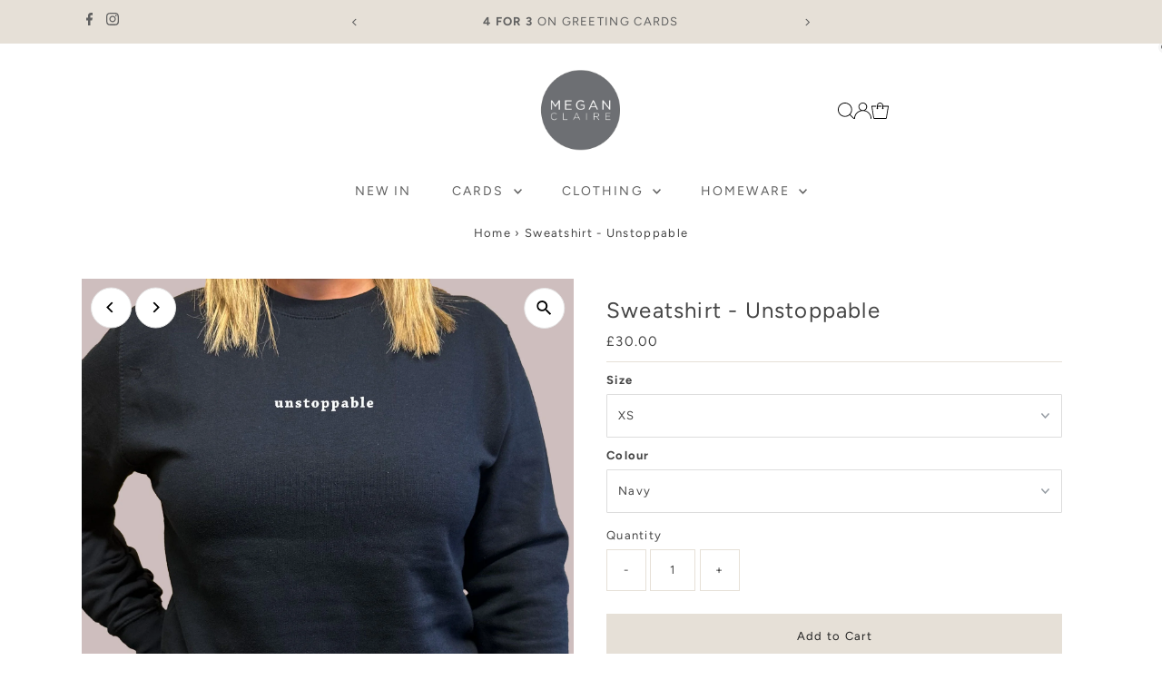

--- FILE ---
content_type: text/html; charset=utf-8
request_url: https://meganclaire.co.uk/products/sweatshirt-unstoppable
body_size: 67266
content:
<!doctype html>
<html class="no-js" lang="en">
  <head>
    <meta charset="utf-8">
    <meta name="viewport" content="width=device-width,initial-scale=1">

    <!-- Establish early connection to external domains -->
    <link rel="preconnect" href="https://cdn.shopify.com" crossorigin>
    <link rel="preconnect" href="https://fonts.shopify.com" crossorigin>
    <link rel="preconnect" href="https://monorail-edge.shopifysvc.com">
    <link rel="preconnect" href="//ajax.googleapis.com" crossorigin><!-- Preload onDomain stylesheets and script libraries -->
    <link rel="preload" href="//meganclaire.co.uk/cdn/shop/t/10/assets/stylesheet.css?v=183559950795868370901746861152" as="style">
    <link rel="preload" href="//meganclaire.co.uk/cdn/shop/t/10/assets/vendor-flickity.css?v=650" as="style">
    <link rel="preload" as="font" href="//meganclaire.co.uk/cdn/fonts/figtree/figtree_n4.3c0838aba1701047e60be6a99a1b0a40ce9b8419.woff2" type="font/woff2" crossorigin>
    <link rel="preload" as="font" href="//meganclaire.co.uk/cdn/fonts/figtree/figtree_n4.3c0838aba1701047e60be6a99a1b0a40ce9b8419.woff2" type="font/woff2" crossorigin>
    <link rel="preload" as="font" href="//meganclaire.co.uk/cdn/fonts/figtree/figtree_n4.3c0838aba1701047e60be6a99a1b0a40ce9b8419.woff2" type="font/woff2" crossorigin>
    <link rel="preload" href="//meganclaire.co.uk/cdn/shop/t/10/assets/eventemitter3.min.js?v=27939738353326123541746861152" as="script">
    <link rel="preload" href="//meganclaire.co.uk/cdn/shop/t/10/assets/vendor-video.js?v=112486824910932804751746861152" as="script">
    <link rel="preload" href="//meganclaire.co.uk/cdn/shop/t/10/assets/theme.js?v=175680774555465994121746861152" as="script">

    <link rel="shortcut icon" href="//meganclaire.co.uk/cdn/shop/files/MC-LOGO.gif?crop=center&height=32&v=1614312495&width=32" type="image/png">
    <link rel="canonical" href="https://meganclaire.co.uk/products/sweatshirt-unstoppable">

    <title>
      Sweatshirt - Unstoppable
      
      
       &ndash; Megan Claire
    </title>
    <meta name="description" content="A super soft cosy sweatshirt with contemporary slogan. Made From: 80% ringspun cotton, 20% polyester.  Machine wash at 30 degrees. Best if dried naturally but can also be tumble dried. Iron inside out to avoid damaging print. Sizes available: XS: 8, S: 10, M: 12, L: 14, XL: 16 (chest inch) XS: 35/36, S: 36/38, M: 38/40">

    
 <script type="application/ld+json">
   {"@context":"http:\/\/schema.org\/","@id":"\/products\/sweatshirt-unstoppable#product","@type":"ProductGroup","brand":{"@type":"Brand","name":"Megan Claire"},"category":"Clothing","description":"A super soft cosy sweatshirt with contemporary slogan.\nMade From: 80% ringspun cotton, 20% polyester. \nMachine wash at 30 degrees. Best if dried naturally but can also be tumble dried. Iron inside out to avoid damaging print.\nSizes available:\nXS: 8, S: 10, M: 12, L: 14, XL: 16\n(chest inch) XS: 35\/36, S: 36\/38, M: 38\/40, L: 41\/42, XL: 43\/44\nPlease allow a few extra days for delivery as each sweatshirt is made to order.","hasVariant":[{"@id":"\/products\/sweatshirt-unstoppable?variant=43777173029033#variant","@type":"Product","image":"https:\/\/meganclaire.co.uk\/cdn\/shop\/products\/NAVY-SWEATER-UNSTOPPABLE.jpg?v=1710755554\u0026width=1920","name":"Sweatshirt - Unstoppable - XS \/ Navy","offers":{"@id":"\/products\/sweatshirt-unstoppable?variant=43777173029033#offer","@type":"Offer","availability":"http:\/\/schema.org\/InStock","price":"30.00","priceCurrency":"GBP","url":"https:\/\/meganclaire.co.uk\/products\/sweatshirt-unstoppable?variant=43777173029033"}},{"@id":"\/products\/sweatshirt-unstoppable?variant=43777173061801#variant","@type":"Product","image":"https:\/\/meganclaire.co.uk\/cdn\/shop\/products\/WHITE-SWEATER-UNSTOPPABLE.jpg?v=1710755554\u0026width=1920","name":"Sweatshirt - Unstoppable - XS \/ White","offers":{"@id":"\/products\/sweatshirt-unstoppable?variant=43777173061801#offer","@type":"Offer","availability":"http:\/\/schema.org\/InStock","price":"30.00","priceCurrency":"GBP","url":"https:\/\/meganclaire.co.uk\/products\/sweatshirt-unstoppable?variant=43777173061801"}},{"@id":"\/products\/sweatshirt-unstoppable?variant=43777173094569#variant","@type":"Product","image":"https:\/\/meganclaire.co.uk\/cdn\/shop\/products\/GREY-SWEATER-UNSTOPPABLE.jpg?v=1710755554\u0026width=1920","name":"Sweatshirt - Unstoppable - XS \/ Grey","offers":{"@id":"\/products\/sweatshirt-unstoppable?variant=43777173094569#offer","@type":"Offer","availability":"http:\/\/schema.org\/InStock","price":"30.00","priceCurrency":"GBP","url":"https:\/\/meganclaire.co.uk\/products\/sweatshirt-unstoppable?variant=43777173094569"}},{"@id":"\/products\/sweatshirt-unstoppable?variant=43777173127337#variant","@type":"Product","image":"https:\/\/meganclaire.co.uk\/cdn\/shop\/products\/PINK-SWEATER-UNSTOPPABLE.jpg?v=1710755554\u0026width=1920","name":"Sweatshirt - Unstoppable - XS \/ Pink","offers":{"@id":"\/products\/sweatshirt-unstoppable?variant=43777173127337#offer","@type":"Offer","availability":"http:\/\/schema.org\/InStock","price":"30.00","priceCurrency":"GBP","url":"https:\/\/meganclaire.co.uk\/products\/sweatshirt-unstoppable?variant=43777173127337"}},{"@id":"\/products\/sweatshirt-unstoppable?variant=43777173160105#variant","@type":"Product","image":"https:\/\/meganclaire.co.uk\/cdn\/shop\/products\/LILAC-SWEATER-UNSTOPPABLE.jpg?v=1710755554\u0026width=1920","name":"Sweatshirt - Unstoppable - XS \/ Lilac","offers":{"@id":"\/products\/sweatshirt-unstoppable?variant=43777173160105#offer","@type":"Offer","availability":"http:\/\/schema.org\/InStock","price":"30.00","priceCurrency":"GBP","url":"https:\/\/meganclaire.co.uk\/products\/sweatshirt-unstoppable?variant=43777173160105"}},{"@id":"\/products\/sweatshirt-unstoppable?variant=43777173192873#variant","@type":"Product","image":"https:\/\/meganclaire.co.uk\/cdn\/shop\/products\/NAVY-SWEATER-UNSTOPPABLE.jpg?v=1710755554\u0026width=1920","name":"Sweatshirt - Unstoppable - S \/ Navy","offers":{"@id":"\/products\/sweatshirt-unstoppable?variant=43777173192873#offer","@type":"Offer","availability":"http:\/\/schema.org\/InStock","price":"30.00","priceCurrency":"GBP","url":"https:\/\/meganclaire.co.uk\/products\/sweatshirt-unstoppable?variant=43777173192873"}},{"@id":"\/products\/sweatshirt-unstoppable?variant=43777173225641#variant","@type":"Product","image":"https:\/\/meganclaire.co.uk\/cdn\/shop\/products\/WHITE-SWEATER-UNSTOPPABLE.jpg?v=1710755554\u0026width=1920","name":"Sweatshirt - Unstoppable - S \/ White","offers":{"@id":"\/products\/sweatshirt-unstoppable?variant=43777173225641#offer","@type":"Offer","availability":"http:\/\/schema.org\/InStock","price":"30.00","priceCurrency":"GBP","url":"https:\/\/meganclaire.co.uk\/products\/sweatshirt-unstoppable?variant=43777173225641"}},{"@id":"\/products\/sweatshirt-unstoppable?variant=43777173258409#variant","@type":"Product","image":"https:\/\/meganclaire.co.uk\/cdn\/shop\/products\/GREY-SWEATER-UNSTOPPABLE.jpg?v=1710755554\u0026width=1920","name":"Sweatshirt - Unstoppable - S \/ Grey","offers":{"@id":"\/products\/sweatshirt-unstoppable?variant=43777173258409#offer","@type":"Offer","availability":"http:\/\/schema.org\/InStock","price":"30.00","priceCurrency":"GBP","url":"https:\/\/meganclaire.co.uk\/products\/sweatshirt-unstoppable?variant=43777173258409"}},{"@id":"\/products\/sweatshirt-unstoppable?variant=43777173291177#variant","@type":"Product","image":"https:\/\/meganclaire.co.uk\/cdn\/shop\/products\/PINK-SWEATER-UNSTOPPABLE.jpg?v=1710755554\u0026width=1920","name":"Sweatshirt - Unstoppable - S \/ Pink","offers":{"@id":"\/products\/sweatshirt-unstoppable?variant=43777173291177#offer","@type":"Offer","availability":"http:\/\/schema.org\/InStock","price":"30.00","priceCurrency":"GBP","url":"https:\/\/meganclaire.co.uk\/products\/sweatshirt-unstoppable?variant=43777173291177"}},{"@id":"\/products\/sweatshirt-unstoppable?variant=43777173323945#variant","@type":"Product","image":"https:\/\/meganclaire.co.uk\/cdn\/shop\/products\/LILAC-SWEATER-UNSTOPPABLE.jpg?v=1710755554\u0026width=1920","name":"Sweatshirt - Unstoppable - S \/ Lilac","offers":{"@id":"\/products\/sweatshirt-unstoppable?variant=43777173323945#offer","@type":"Offer","availability":"http:\/\/schema.org\/InStock","price":"30.00","priceCurrency":"GBP","url":"https:\/\/meganclaire.co.uk\/products\/sweatshirt-unstoppable?variant=43777173323945"}},{"@id":"\/products\/sweatshirt-unstoppable?variant=43777173356713#variant","@type":"Product","image":"https:\/\/meganclaire.co.uk\/cdn\/shop\/products\/NAVY-SWEATER-UNSTOPPABLE.jpg?v=1710755554\u0026width=1920","name":"Sweatshirt - Unstoppable - M \/ Navy","offers":{"@id":"\/products\/sweatshirt-unstoppable?variant=43777173356713#offer","@type":"Offer","availability":"http:\/\/schema.org\/InStock","price":"30.00","priceCurrency":"GBP","url":"https:\/\/meganclaire.co.uk\/products\/sweatshirt-unstoppable?variant=43777173356713"}},{"@id":"\/products\/sweatshirt-unstoppable?variant=43777173389481#variant","@type":"Product","image":"https:\/\/meganclaire.co.uk\/cdn\/shop\/products\/WHITE-SWEATER-UNSTOPPABLE.jpg?v=1710755554\u0026width=1920","name":"Sweatshirt - Unstoppable - M \/ White","offers":{"@id":"\/products\/sweatshirt-unstoppable?variant=43777173389481#offer","@type":"Offer","availability":"http:\/\/schema.org\/InStock","price":"30.00","priceCurrency":"GBP","url":"https:\/\/meganclaire.co.uk\/products\/sweatshirt-unstoppable?variant=43777173389481"}},{"@id":"\/products\/sweatshirt-unstoppable?variant=43777173422249#variant","@type":"Product","image":"https:\/\/meganclaire.co.uk\/cdn\/shop\/products\/GREY-SWEATER-UNSTOPPABLE.jpg?v=1710755554\u0026width=1920","name":"Sweatshirt - Unstoppable - M \/ Grey","offers":{"@id":"\/products\/sweatshirt-unstoppable?variant=43777173422249#offer","@type":"Offer","availability":"http:\/\/schema.org\/InStock","price":"30.00","priceCurrency":"GBP","url":"https:\/\/meganclaire.co.uk\/products\/sweatshirt-unstoppable?variant=43777173422249"}},{"@id":"\/products\/sweatshirt-unstoppable?variant=43777173455017#variant","@type":"Product","image":"https:\/\/meganclaire.co.uk\/cdn\/shop\/products\/PINK-SWEATER-UNSTOPPABLE.jpg?v=1710755554\u0026width=1920","name":"Sweatshirt - Unstoppable - M \/ Pink","offers":{"@id":"\/products\/sweatshirt-unstoppable?variant=43777173455017#offer","@type":"Offer","availability":"http:\/\/schema.org\/InStock","price":"30.00","priceCurrency":"GBP","url":"https:\/\/meganclaire.co.uk\/products\/sweatshirt-unstoppable?variant=43777173455017"}},{"@id":"\/products\/sweatshirt-unstoppable?variant=43777173487785#variant","@type":"Product","image":"https:\/\/meganclaire.co.uk\/cdn\/shop\/products\/LILAC-SWEATER-UNSTOPPABLE.jpg?v=1710755554\u0026width=1920","name":"Sweatshirt - Unstoppable - M \/ Lilac","offers":{"@id":"\/products\/sweatshirt-unstoppable?variant=43777173487785#offer","@type":"Offer","availability":"http:\/\/schema.org\/InStock","price":"30.00","priceCurrency":"GBP","url":"https:\/\/meganclaire.co.uk\/products\/sweatshirt-unstoppable?variant=43777173487785"}},{"@id":"\/products\/sweatshirt-unstoppable?variant=43777173520553#variant","@type":"Product","image":"https:\/\/meganclaire.co.uk\/cdn\/shop\/products\/NAVY-SWEATER-UNSTOPPABLE.jpg?v=1710755554\u0026width=1920","name":"Sweatshirt - Unstoppable - L \/ Navy","offers":{"@id":"\/products\/sweatshirt-unstoppable?variant=43777173520553#offer","@type":"Offer","availability":"http:\/\/schema.org\/InStock","price":"30.00","priceCurrency":"GBP","url":"https:\/\/meganclaire.co.uk\/products\/sweatshirt-unstoppable?variant=43777173520553"}},{"@id":"\/products\/sweatshirt-unstoppable?variant=43777173553321#variant","@type":"Product","image":"https:\/\/meganclaire.co.uk\/cdn\/shop\/products\/WHITE-SWEATER-UNSTOPPABLE.jpg?v=1710755554\u0026width=1920","name":"Sweatshirt - Unstoppable - L \/ White","offers":{"@id":"\/products\/sweatshirt-unstoppable?variant=43777173553321#offer","@type":"Offer","availability":"http:\/\/schema.org\/InStock","price":"30.00","priceCurrency":"GBP","url":"https:\/\/meganclaire.co.uk\/products\/sweatshirt-unstoppable?variant=43777173553321"}},{"@id":"\/products\/sweatshirt-unstoppable?variant=43777173586089#variant","@type":"Product","image":"https:\/\/meganclaire.co.uk\/cdn\/shop\/products\/GREY-SWEATER-UNSTOPPABLE.jpg?v=1710755554\u0026width=1920","name":"Sweatshirt - Unstoppable - L \/ Grey","offers":{"@id":"\/products\/sweatshirt-unstoppable?variant=43777173586089#offer","@type":"Offer","availability":"http:\/\/schema.org\/InStock","price":"30.00","priceCurrency":"GBP","url":"https:\/\/meganclaire.co.uk\/products\/sweatshirt-unstoppable?variant=43777173586089"}},{"@id":"\/products\/sweatshirt-unstoppable?variant=43777173618857#variant","@type":"Product","image":"https:\/\/meganclaire.co.uk\/cdn\/shop\/products\/PINK-SWEATER-UNSTOPPABLE.jpg?v=1710755554\u0026width=1920","name":"Sweatshirt - Unstoppable - L \/ Pink","offers":{"@id":"\/products\/sweatshirt-unstoppable?variant=43777173618857#offer","@type":"Offer","availability":"http:\/\/schema.org\/InStock","price":"30.00","priceCurrency":"GBP","url":"https:\/\/meganclaire.co.uk\/products\/sweatshirt-unstoppable?variant=43777173618857"}},{"@id":"\/products\/sweatshirt-unstoppable?variant=43777173651625#variant","@type":"Product","image":"https:\/\/meganclaire.co.uk\/cdn\/shop\/products\/LILAC-SWEATER-UNSTOPPABLE.jpg?v=1710755554\u0026width=1920","name":"Sweatshirt - Unstoppable - L \/ Lilac","offers":{"@id":"\/products\/sweatshirt-unstoppable?variant=43777173651625#offer","@type":"Offer","availability":"http:\/\/schema.org\/InStock","price":"30.00","priceCurrency":"GBP","url":"https:\/\/meganclaire.co.uk\/products\/sweatshirt-unstoppable?variant=43777173651625"}},{"@id":"\/products\/sweatshirt-unstoppable?variant=43777173684393#variant","@type":"Product","image":"https:\/\/meganclaire.co.uk\/cdn\/shop\/products\/NAVY-SWEATER-UNSTOPPABLE.jpg?v=1710755554\u0026width=1920","name":"Sweatshirt - Unstoppable - XL \/ Navy","offers":{"@id":"\/products\/sweatshirt-unstoppable?variant=43777173684393#offer","@type":"Offer","availability":"http:\/\/schema.org\/InStock","price":"30.00","priceCurrency":"GBP","url":"https:\/\/meganclaire.co.uk\/products\/sweatshirt-unstoppable?variant=43777173684393"}},{"@id":"\/products\/sweatshirt-unstoppable?variant=43777173717161#variant","@type":"Product","image":"https:\/\/meganclaire.co.uk\/cdn\/shop\/products\/WHITE-SWEATER-UNSTOPPABLE.jpg?v=1710755554\u0026width=1920","name":"Sweatshirt - Unstoppable - XL \/ White","offers":{"@id":"\/products\/sweatshirt-unstoppable?variant=43777173717161#offer","@type":"Offer","availability":"http:\/\/schema.org\/InStock","price":"30.00","priceCurrency":"GBP","url":"https:\/\/meganclaire.co.uk\/products\/sweatshirt-unstoppable?variant=43777173717161"}},{"@id":"\/products\/sweatshirt-unstoppable?variant=43777173749929#variant","@type":"Product","image":"https:\/\/meganclaire.co.uk\/cdn\/shop\/products\/GREY-SWEATER-UNSTOPPABLE.jpg?v=1710755554\u0026width=1920","name":"Sweatshirt - Unstoppable - XL \/ Grey","offers":{"@id":"\/products\/sweatshirt-unstoppable?variant=43777173749929#offer","@type":"Offer","availability":"http:\/\/schema.org\/InStock","price":"30.00","priceCurrency":"GBP","url":"https:\/\/meganclaire.co.uk\/products\/sweatshirt-unstoppable?variant=43777173749929"}},{"@id":"\/products\/sweatshirt-unstoppable?variant=43777173782697#variant","@type":"Product","image":"https:\/\/meganclaire.co.uk\/cdn\/shop\/products\/PINK-SWEATER-UNSTOPPABLE.jpg?v=1710755554\u0026width=1920","name":"Sweatshirt - Unstoppable - XL \/ Pink","offers":{"@id":"\/products\/sweatshirt-unstoppable?variant=43777173782697#offer","@type":"Offer","availability":"http:\/\/schema.org\/InStock","price":"30.00","priceCurrency":"GBP","url":"https:\/\/meganclaire.co.uk\/products\/sweatshirt-unstoppable?variant=43777173782697"}},{"@id":"\/products\/sweatshirt-unstoppable?variant=43777173815465#variant","@type":"Product","image":"https:\/\/meganclaire.co.uk\/cdn\/shop\/products\/LILAC-SWEATER-UNSTOPPABLE.jpg?v=1710755554\u0026width=1920","name":"Sweatshirt - Unstoppable - XL \/ Lilac","offers":{"@id":"\/products\/sweatshirt-unstoppable?variant=43777173815465#offer","@type":"Offer","availability":"http:\/\/schema.org\/InStock","price":"30.00","priceCurrency":"GBP","url":"https:\/\/meganclaire.co.uk\/products\/sweatshirt-unstoppable?variant=43777173815465"}}],"name":"Sweatshirt - Unstoppable","productGroupID":"7944844902569","url":"https:\/\/meganclaire.co.uk\/products\/sweatshirt-unstoppable"}
 </script>

    
<meta property="og:image" content="http://meganclaire.co.uk/cdn/shop/products/LILAC-SWEATER-UNSTOPPABLE.jpg?v=1710755554&width=1024">
  <meta property="og:image:secure_url" content="https://meganclaire.co.uk/cdn/shop/products/LILAC-SWEATER-UNSTOPPABLE.jpg?v=1710755554&width=1024">
  <meta property="og:image:width" content="2085">
  <meta property="og:image:height" content="2085">
<meta property="og:site_name" content="Megan Claire">



<meta name="twitter:card" content="summary">


<meta name="twitter:site" content="@">


<meta name="twitter:title" content="Sweatshirt - Unstoppable">
<meta name="twitter:description" content="A super soft cosy sweatshirt with contemporary slogan.
Made From: 80% ringspun cotton, 20% polyester. 
Machine wash at 30 degrees. Best if dried naturally but can also be tumble dried. Iron inside out">
<meta name="twitter:image" content="https://meganclaire.co.uk/cdn/shop/products/LILAC-SWEATER-UNSTOPPABLE.jpg?v=1710755554&width=1024">
<meta name="twitter:image:width" content="480">
<meta name="twitter:image:height" content="480">


    <style data-shopify>
:root {
    --main-family: Figtree, sans-serif;
    --main-weight: 400;
    --main-style: normal;
    --main-spacing: 0.1em;
    --nav-family: Figtree, sans-serif;
    --nav-weight: 400;
    --nav-style: normal;
    --nav-spacing: 0.150em;
    --heading-family: Figtree, sans-serif;
    --heading-weight: 400;
    --heading-style: normal;
    --heading-spacing: 0.050em;
    --font-size: 13px;
    --font-size-sm: 11px;
    --font-size-reset: 13px;
    --nav-size: 14px;
    --h1-size: 24px;
    --h2-size: 24px;
    --h3-size: 22px;
    --header-wrapper-background: #ffffff;
    --background: #ffffff;
    --background-darken: #f9f9f9;
    --header-link-color: #000000;
    --announcement-background: #e6e0d7;
    --announcement-text: #616161;
    --header-icons: #ffffff;
    --header-icons-hover: #ffffff;
    --cart-count-background: #f5f5f5;
    --cart-count-text: #000000;
    --text-color: #454545;
    --link-color: #454545;
    --sale-color: #c60808;
    --dotted-color: #e6e0d7;
    --button-color: #e6e0d7;
    --button-hover: #ddd3c6;
    --button-text: #222222;
    --secondary-button-color: #8e8e8e;
    --secondary-button-hover: #616161;
    --secondary-button-text: #ffffff;
    --direction-color: #000000;
    --direction-background: #ffffff;
    --direction-hover: #e7e7e7;
    --footer-background: #e6e0d7;
    --footer-text: #616161;
    --footer-icons-color: #8e8e8e;
    --footer-input: #ffffff;
    --footer-input-text: #a2a2a2;
    --footer-button: #616161;
    --footer-button-text: #e6e0d7;
    --nav-color: #616161;
    --nav-hover-color: rgba(0,0,0,0);
    --nav-background-color: #ffffff;
    --nav-hover-link-color: #a2a2a2;
    --nav-border-color: rgba(0,0,0,0);
    --dropdown-background-color: #ffffff;
    --dropdown-link-color: #616161;
    --dropdown-link-hover-color: #a2a2a2;
    --dropdown-min-width: 220px;
    --free-shipping-bg: #dddddd;
    --free-shipping-text: #222222;
    --error-color: #c60808;
    --error-color-light: #fdd0d0;
    --success-color: #2e8d32;
    --swatch-height: 40px;
    --swatch-width: 44px;
    --tool-tip-width: -20;
    --icon-border-color: #ffffff;
    --select-arrow-bg: url(//meganclaire.co.uk/cdn/shop/t/10/assets/select-arrow.png?v=112595941721225094991746861152);
    --keyboard-focus-color: #9f9b9a;
    --keyboard-focus-border-style: dotted;
    --keyboard-focus-border-weight: 1;
    --price-unit-price: #dedede;
    --color-filter-size: 20px;
    --color-body-text: var(--text-color);
    --color-body: var(--background);
    --color-bg: var(--background);
    --section-margins: 40px;

    --star-active: #ffd450;
    --star-inactive: rgb(255, 255, 255);
    --age-text-color: #262b2c;
    --age-bg-color: #faf4e8;

    --section-caption-space: 15px;

    
      --button-corners: 0;
    

    --section-background: #ffffff;
    --shopify-accelerated-checkout-inline-alignment: center;

  }
  @media (max-width: 740px) {
    :root {
      --font-size: calc(13px - (13px * 0.15));
      --nav-size: calc(14px - (14px * 0.15));
      --h1-size: calc(24px - (24px * 0.15));
      --h2-size: calc(24px - (24px * 0.15));
      --h3-size: calc(22px - (22px * 0.15));
      --font-size-reset: var(--font-size);
    }
  }
</style>


    <link rel="stylesheet" href="//meganclaire.co.uk/cdn/shop/t/10/assets/stylesheet.css?v=183559950795868370901746861152" type="text/css">
    <link rel="stylesheet" href="//meganclaire.co.uk/cdn/shop/t/10/assets/vendor-flickity.css?v=650" type="text/css">

    <style>
      @font-face {
  font-family: Figtree;
  font-weight: 400;
  font-style: normal;
  font-display: swap;
  src: url("//meganclaire.co.uk/cdn/fonts/figtree/figtree_n4.3c0838aba1701047e60be6a99a1b0a40ce9b8419.woff2") format("woff2"),
       url("//meganclaire.co.uk/cdn/fonts/figtree/figtree_n4.c0575d1db21fc3821f17fd6617d3dee552312137.woff") format("woff");
}

      @font-face {
  font-family: Figtree;
  font-weight: 400;
  font-style: normal;
  font-display: swap;
  src: url("//meganclaire.co.uk/cdn/fonts/figtree/figtree_n4.3c0838aba1701047e60be6a99a1b0a40ce9b8419.woff2") format("woff2"),
       url("//meganclaire.co.uk/cdn/fonts/figtree/figtree_n4.c0575d1db21fc3821f17fd6617d3dee552312137.woff") format("woff");
}

      @font-face {
  font-family: Figtree;
  font-weight: 400;
  font-style: normal;
  font-display: swap;
  src: url("//meganclaire.co.uk/cdn/fonts/figtree/figtree_n4.3c0838aba1701047e60be6a99a1b0a40ce9b8419.woff2") format("woff2"),
       url("//meganclaire.co.uk/cdn/fonts/figtree/figtree_n4.c0575d1db21fc3821f17fd6617d3dee552312137.woff") format("woff");
}

      @font-face {
  font-family: Figtree;
  font-weight: 700;
  font-style: normal;
  font-display: swap;
  src: url("//meganclaire.co.uk/cdn/fonts/figtree/figtree_n7.2fd9bfe01586148e644724096c9d75e8c7a90e55.woff2") format("woff2"),
       url("//meganclaire.co.uk/cdn/fonts/figtree/figtree_n7.ea05de92d862f9594794ab281c4c3a67501ef5fc.woff") format("woff");
}

      @font-face {
  font-family: Figtree;
  font-weight: 400;
  font-style: italic;
  font-display: swap;
  src: url("//meganclaire.co.uk/cdn/fonts/figtree/figtree_i4.89f7a4275c064845c304a4cf8a4a586060656db2.woff2") format("woff2"),
       url("//meganclaire.co.uk/cdn/fonts/figtree/figtree_i4.6f955aaaafc55a22ffc1f32ecf3756859a5ad3e2.woff") format("woff");
}

      @font-face {
  font-family: Figtree;
  font-weight: 700;
  font-style: italic;
  font-display: swap;
  src: url("//meganclaire.co.uk/cdn/fonts/figtree/figtree_i7.06add7096a6f2ab742e09ec7e498115904eda1fe.woff2") format("woff2"),
       url("//meganclaire.co.uk/cdn/fonts/figtree/figtree_i7.ee584b5fcaccdbb5518c0228158941f8df81b101.woff") format("woff");
}

    </style>

    <script>window.performance && window.performance.mark && window.performance.mark('shopify.content_for_header.start');</script><meta id="shopify-digital-wallet" name="shopify-digital-wallet" content="/51321995433/digital_wallets/dialog">
<meta name="shopify-checkout-api-token" content="37a1f14ccf0ef6afb683911c59f2d398">
<meta id="in-context-paypal-metadata" data-shop-id="51321995433" data-venmo-supported="false" data-environment="production" data-locale="en_US" data-paypal-v4="true" data-currency="GBP">
<link rel="alternate" type="application/json+oembed" href="https://meganclaire.co.uk/products/sweatshirt-unstoppable.oembed">
<script async="async" src="/checkouts/internal/preloads.js?locale=en-GB"></script>
<script id="apple-pay-shop-capabilities" type="application/json">{"shopId":51321995433,"countryCode":"GB","currencyCode":"GBP","merchantCapabilities":["supports3DS"],"merchantId":"gid:\/\/shopify\/Shop\/51321995433","merchantName":"Megan Claire","requiredBillingContactFields":["postalAddress","email"],"requiredShippingContactFields":["postalAddress","email"],"shippingType":"shipping","supportedNetworks":["visa","maestro","masterCard","amex","discover","elo"],"total":{"type":"pending","label":"Megan Claire","amount":"1.00"},"shopifyPaymentsEnabled":true,"supportsSubscriptions":true}</script>
<script id="shopify-features" type="application/json">{"accessToken":"37a1f14ccf0ef6afb683911c59f2d398","betas":["rich-media-storefront-analytics"],"domain":"meganclaire.co.uk","predictiveSearch":true,"shopId":51321995433,"locale":"en"}</script>
<script>var Shopify = Shopify || {};
Shopify.shop = "megan-claire-retail.myshopify.com";
Shopify.locale = "en";
Shopify.currency = {"active":"GBP","rate":"1.0"};
Shopify.country = "GB";
Shopify.theme = {"name":"Updated copy of Updated copy of Testament","id":179449233788,"schema_name":"Testament","schema_version":"14.0.1","theme_store_id":623,"role":"main"};
Shopify.theme.handle = "null";
Shopify.theme.style = {"id":null,"handle":null};
Shopify.cdnHost = "meganclaire.co.uk/cdn";
Shopify.routes = Shopify.routes || {};
Shopify.routes.root = "/";</script>
<script type="module">!function(o){(o.Shopify=o.Shopify||{}).modules=!0}(window);</script>
<script>!function(o){function n(){var o=[];function n(){o.push(Array.prototype.slice.apply(arguments))}return n.q=o,n}var t=o.Shopify=o.Shopify||{};t.loadFeatures=n(),t.autoloadFeatures=n()}(window);</script>
<script id="shop-js-analytics" type="application/json">{"pageType":"product"}</script>
<script defer="defer" async type="module" src="//meganclaire.co.uk/cdn/shopifycloud/shop-js/modules/v2/client.init-shop-cart-sync_BT-GjEfc.en.esm.js"></script>
<script defer="defer" async type="module" src="//meganclaire.co.uk/cdn/shopifycloud/shop-js/modules/v2/chunk.common_D58fp_Oc.esm.js"></script>
<script defer="defer" async type="module" src="//meganclaire.co.uk/cdn/shopifycloud/shop-js/modules/v2/chunk.modal_xMitdFEc.esm.js"></script>
<script type="module">
  await import("//meganclaire.co.uk/cdn/shopifycloud/shop-js/modules/v2/client.init-shop-cart-sync_BT-GjEfc.en.esm.js");
await import("//meganclaire.co.uk/cdn/shopifycloud/shop-js/modules/v2/chunk.common_D58fp_Oc.esm.js");
await import("//meganclaire.co.uk/cdn/shopifycloud/shop-js/modules/v2/chunk.modal_xMitdFEc.esm.js");

  window.Shopify.SignInWithShop?.initShopCartSync?.({"fedCMEnabled":true,"windoidEnabled":true});

</script>
<script>(function() {
  var isLoaded = false;
  function asyncLoad() {
    if (isLoaded) return;
    isLoaded = true;
    var urls = ["\/\/shopify.privy.com\/widget.js?shop=megan-claire-retail.myshopify.com","https:\/\/cookie-bar.salessquad.co.uk\/scripts\/fcb_49d3227d4e32cc9416db2cb9b7c4eb11.js?shop=megan-claire-retail.myshopify.com"];
    for (var i = 0; i < urls.length; i++) {
      var s = document.createElement('script');
      s.type = 'text/javascript';
      s.async = true;
      s.src = urls[i];
      var x = document.getElementsByTagName('script')[0];
      x.parentNode.insertBefore(s, x);
    }
  };
  if(window.attachEvent) {
    window.attachEvent('onload', asyncLoad);
  } else {
    window.addEventListener('load', asyncLoad, false);
  }
})();</script>
<script id="__st">var __st={"a":51321995433,"offset":0,"reqid":"9db11889-836e-4ed5-ad04-7970ad8a8a09-1769410984","pageurl":"meganclaire.co.uk\/products\/sweatshirt-unstoppable","u":"74e3c200e3a7","p":"product","rtyp":"product","rid":7944844902569};</script>
<script>window.ShopifyPaypalV4VisibilityTracking = true;</script>
<script id="captcha-bootstrap">!function(){'use strict';const t='contact',e='account',n='new_comment',o=[[t,t],['blogs',n],['comments',n],[t,'customer']],c=[[e,'customer_login'],[e,'guest_login'],[e,'recover_customer_password'],[e,'create_customer']],r=t=>t.map((([t,e])=>`form[action*='/${t}']:not([data-nocaptcha='true']) input[name='form_type'][value='${e}']`)).join(','),a=t=>()=>t?[...document.querySelectorAll(t)].map((t=>t.form)):[];function s(){const t=[...o],e=r(t);return a(e)}const i='password',u='form_key',d=['recaptcha-v3-token','g-recaptcha-response','h-captcha-response',i],f=()=>{try{return window.sessionStorage}catch{return}},m='__shopify_v',_=t=>t.elements[u];function p(t,e,n=!1){try{const o=window.sessionStorage,c=JSON.parse(o.getItem(e)),{data:r}=function(t){const{data:e,action:n}=t;return t[m]||n?{data:e,action:n}:{data:t,action:n}}(c);for(const[e,n]of Object.entries(r))t.elements[e]&&(t.elements[e].value=n);n&&o.removeItem(e)}catch(o){console.error('form repopulation failed',{error:o})}}const l='form_type',E='cptcha';function T(t){t.dataset[E]=!0}const w=window,h=w.document,L='Shopify',v='ce_forms',y='captcha';let A=!1;((t,e)=>{const n=(g='f06e6c50-85a8-45c8-87d0-21a2b65856fe',I='https://cdn.shopify.com/shopifycloud/storefront-forms-hcaptcha/ce_storefront_forms_captcha_hcaptcha.v1.5.2.iife.js',D={infoText:'Protected by hCaptcha',privacyText:'Privacy',termsText:'Terms'},(t,e,n)=>{const o=w[L][v],c=o.bindForm;if(c)return c(t,g,e,D).then(n);var r;o.q.push([[t,g,e,D],n]),r=I,A||(h.body.append(Object.assign(h.createElement('script'),{id:'captcha-provider',async:!0,src:r})),A=!0)});var g,I,D;w[L]=w[L]||{},w[L][v]=w[L][v]||{},w[L][v].q=[],w[L][y]=w[L][y]||{},w[L][y].protect=function(t,e){n(t,void 0,e),T(t)},Object.freeze(w[L][y]),function(t,e,n,w,h,L){const[v,y,A,g]=function(t,e,n){const i=e?o:[],u=t?c:[],d=[...i,...u],f=r(d),m=r(i),_=r(d.filter((([t,e])=>n.includes(e))));return[a(f),a(m),a(_),s()]}(w,h,L),I=t=>{const e=t.target;return e instanceof HTMLFormElement?e:e&&e.form},D=t=>v().includes(t);t.addEventListener('submit',(t=>{const e=I(t);if(!e)return;const n=D(e)&&!e.dataset.hcaptchaBound&&!e.dataset.recaptchaBound,o=_(e),c=g().includes(e)&&(!o||!o.value);(n||c)&&t.preventDefault(),c&&!n&&(function(t){try{if(!f())return;!function(t){const e=f();if(!e)return;const n=_(t);if(!n)return;const o=n.value;o&&e.removeItem(o)}(t);const e=Array.from(Array(32),(()=>Math.random().toString(36)[2])).join('');!function(t,e){_(t)||t.append(Object.assign(document.createElement('input'),{type:'hidden',name:u})),t.elements[u].value=e}(t,e),function(t,e){const n=f();if(!n)return;const o=[...t.querySelectorAll(`input[type='${i}']`)].map((({name:t})=>t)),c=[...d,...o],r={};for(const[a,s]of new FormData(t).entries())c.includes(a)||(r[a]=s);n.setItem(e,JSON.stringify({[m]:1,action:t.action,data:r}))}(t,e)}catch(e){console.error('failed to persist form',e)}}(e),e.submit())}));const S=(t,e)=>{t&&!t.dataset[E]&&(n(t,e.some((e=>e===t))),T(t))};for(const o of['focusin','change'])t.addEventListener(o,(t=>{const e=I(t);D(e)&&S(e,y())}));const B=e.get('form_key'),M=e.get(l),P=B&&M;t.addEventListener('DOMContentLoaded',(()=>{const t=y();if(P)for(const e of t)e.elements[l].value===M&&p(e,B);[...new Set([...A(),...v().filter((t=>'true'===t.dataset.shopifyCaptcha))])].forEach((e=>S(e,t)))}))}(h,new URLSearchParams(w.location.search),n,t,e,['guest_login'])})(!0,!0)}();</script>
<script integrity="sha256-4kQ18oKyAcykRKYeNunJcIwy7WH5gtpwJnB7kiuLZ1E=" data-source-attribution="shopify.loadfeatures" defer="defer" src="//meganclaire.co.uk/cdn/shopifycloud/storefront/assets/storefront/load_feature-a0a9edcb.js" crossorigin="anonymous"></script>
<script data-source-attribution="shopify.dynamic_checkout.dynamic.init">var Shopify=Shopify||{};Shopify.PaymentButton=Shopify.PaymentButton||{isStorefrontPortableWallets:!0,init:function(){window.Shopify.PaymentButton.init=function(){};var t=document.createElement("script");t.src="https://meganclaire.co.uk/cdn/shopifycloud/portable-wallets/latest/portable-wallets.en.js",t.type="module",document.head.appendChild(t)}};
</script>
<script data-source-attribution="shopify.dynamic_checkout.buyer_consent">
  function portableWalletsHideBuyerConsent(e){var t=document.getElementById("shopify-buyer-consent"),n=document.getElementById("shopify-subscription-policy-button");t&&n&&(t.classList.add("hidden"),t.setAttribute("aria-hidden","true"),n.removeEventListener("click",e))}function portableWalletsShowBuyerConsent(e){var t=document.getElementById("shopify-buyer-consent"),n=document.getElementById("shopify-subscription-policy-button");t&&n&&(t.classList.remove("hidden"),t.removeAttribute("aria-hidden"),n.addEventListener("click",e))}window.Shopify?.PaymentButton&&(window.Shopify.PaymentButton.hideBuyerConsent=portableWalletsHideBuyerConsent,window.Shopify.PaymentButton.showBuyerConsent=portableWalletsShowBuyerConsent);
</script>
<script data-source-attribution="shopify.dynamic_checkout.cart.bootstrap">document.addEventListener("DOMContentLoaded",(function(){function t(){return document.querySelector("shopify-accelerated-checkout-cart, shopify-accelerated-checkout")}if(t())Shopify.PaymentButton.init();else{new MutationObserver((function(e,n){t()&&(Shopify.PaymentButton.init(),n.disconnect())})).observe(document.body,{childList:!0,subtree:!0})}}));
</script>
<link id="shopify-accelerated-checkout-styles" rel="stylesheet" media="screen" href="https://meganclaire.co.uk/cdn/shopifycloud/portable-wallets/latest/accelerated-checkout-backwards-compat.css" crossorigin="anonymous">
<style id="shopify-accelerated-checkout-cart">
        #shopify-buyer-consent {
  margin-top: 1em;
  display: inline-block;
  width: 100%;
}

#shopify-buyer-consent.hidden {
  display: none;
}

#shopify-subscription-policy-button {
  background: none;
  border: none;
  padding: 0;
  text-decoration: underline;
  font-size: inherit;
  cursor: pointer;
}

#shopify-subscription-policy-button::before {
  box-shadow: none;
}

      </style>

<script>window.performance && window.performance.mark && window.performance.mark('shopify.content_for_header.end');</script>
  <!-- BEGIN app block: shopify://apps/textbox-by-textify/blocks/app-embed/b5626f69-87af-4a23-ada4-1674452f85d0 --><script>console.log("Textify v1.06")</script>


<script>
  const primaryScript = document.createElement('script');
  primaryScript.src = "https://textify-cdn.com/textbox.js";
  primaryScript.defer = true;

  primaryScript.onerror = function () {
    const fallbackScript = document.createElement('script');
    fallbackScript.src = "https://cdn.shopify.com/s/files/1/0817/9846/3789/files/textbox.js";
    fallbackScript.defer = true;
    document.head.appendChild(fallbackScript);
  };
  document.head.appendChild(primaryScript);
</script>

<!-- END app block --><!-- BEGIN app block: shopify://apps/klaviyo-email-marketing-sms/blocks/klaviyo-onsite-embed/2632fe16-c075-4321-a88b-50b567f42507 -->












  <script async src="https://static.klaviyo.com/onsite/js/XmAj8h/klaviyo.js?company_id=XmAj8h"></script>
  <script>!function(){if(!window.klaviyo){window._klOnsite=window._klOnsite||[];try{window.klaviyo=new Proxy({},{get:function(n,i){return"push"===i?function(){var n;(n=window._klOnsite).push.apply(n,arguments)}:function(){for(var n=arguments.length,o=new Array(n),w=0;w<n;w++)o[w]=arguments[w];var t="function"==typeof o[o.length-1]?o.pop():void 0,e=new Promise((function(n){window._klOnsite.push([i].concat(o,[function(i){t&&t(i),n(i)}]))}));return e}}})}catch(n){window.klaviyo=window.klaviyo||[],window.klaviyo.push=function(){var n;(n=window._klOnsite).push.apply(n,arguments)}}}}();</script>

  
    <script id="viewed_product">
      if (item == null) {
        var _learnq = _learnq || [];

        var MetafieldReviews = null
        var MetafieldYotpoRating = null
        var MetafieldYotpoCount = null
        var MetafieldLooxRating = null
        var MetafieldLooxCount = null
        var okendoProduct = null
        var okendoProductReviewCount = null
        var okendoProductReviewAverageValue = null
        try {
          // The following fields are used for Customer Hub recently viewed in order to add reviews.
          // This information is not part of __kla_viewed. Instead, it is part of __kla_viewed_reviewed_items
          MetafieldReviews = {};
          MetafieldYotpoRating = null
          MetafieldYotpoCount = null
          MetafieldLooxRating = null
          MetafieldLooxCount = null

          okendoProduct = null
          // If the okendo metafield is not legacy, it will error, which then requires the new json formatted data
          if (okendoProduct && 'error' in okendoProduct) {
            okendoProduct = null
          }
          okendoProductReviewCount = okendoProduct ? okendoProduct.reviewCount : null
          okendoProductReviewAverageValue = okendoProduct ? okendoProduct.reviewAverageValue : null
        } catch (error) {
          console.error('Error in Klaviyo onsite reviews tracking:', error);
        }

        var item = {
          Name: "Sweatshirt - Unstoppable",
          ProductID: 7944844902569,
          Categories: ["Slogan Sweatshirts"],
          ImageURL: "https://meganclaire.co.uk/cdn/shop/products/LILAC-SWEATER-UNSTOPPABLE_grande.jpg?v=1710755554",
          URL: "https://meganclaire.co.uk/products/sweatshirt-unstoppable",
          Brand: "Megan Claire",
          Price: "£30.00",
          Value: "30.00",
          CompareAtPrice: "£0.00"
        };
        _learnq.push(['track', 'Viewed Product', item]);
        _learnq.push(['trackViewedItem', {
          Title: item.Name,
          ItemId: item.ProductID,
          Categories: item.Categories,
          ImageUrl: item.ImageURL,
          Url: item.URL,
          Metadata: {
            Brand: item.Brand,
            Price: item.Price,
            Value: item.Value,
            CompareAtPrice: item.CompareAtPrice
          },
          metafields:{
            reviews: MetafieldReviews,
            yotpo:{
              rating: MetafieldYotpoRating,
              count: MetafieldYotpoCount,
            },
            loox:{
              rating: MetafieldLooxRating,
              count: MetafieldLooxCount,
            },
            okendo: {
              rating: okendoProductReviewAverageValue,
              count: okendoProductReviewCount,
            }
          }
        }]);
      }
    </script>
  




  <script>
    window.klaviyoReviewsProductDesignMode = false
  </script>







<!-- END app block --><!-- BEGIN app block: shopify://apps/judge-me-reviews/blocks/judgeme_core/61ccd3b1-a9f2-4160-9fe9-4fec8413e5d8 --><!-- Start of Judge.me Core -->






<link rel="dns-prefetch" href="https://cdnwidget.judge.me">
<link rel="dns-prefetch" href="https://cdn.judge.me">
<link rel="dns-prefetch" href="https://cdn1.judge.me">
<link rel="dns-prefetch" href="https://api.judge.me">

<script data-cfasync='false' class='jdgm-settings-script'>window.jdgmSettings={"pagination":5,"disable_web_reviews":false,"badge_no_review_text":"No reviews","badge_n_reviews_text":"{{ n }} review/reviews","badge_star_color":"#ddd3c6","hide_badge_preview_if_no_reviews":true,"badge_hide_text":false,"enforce_center_preview_badge":false,"widget_title":"Customer Reviews","widget_open_form_text":"Write a review","widget_close_form_text":"Cancel review","widget_refresh_page_text":"Refresh page","widget_summary_text":"Based on {{ number_of_reviews }} review/reviews","widget_no_review_text":"Be the first to write a review","widget_name_field_text":"Display name","widget_verified_name_field_text":"Verified Name (public)","widget_name_placeholder_text":"Display name","widget_required_field_error_text":"This field is required.","widget_email_field_text":"Email address","widget_verified_email_field_text":"Verified Email (private, can not be edited)","widget_email_placeholder_text":"Your email address","widget_email_field_error_text":"Please enter a valid email address.","widget_rating_field_text":"Rating","widget_review_title_field_text":"Review Title","widget_review_title_placeholder_text":"Give your review a title","widget_review_body_field_text":"Review content","widget_review_body_placeholder_text":"Start writing here...","widget_pictures_field_text":"Picture/Video (optional)","widget_submit_review_text":"Submit Review","widget_submit_verified_review_text":"Submit Verified Review","widget_submit_success_msg_with_auto_publish":"Thank you! Please refresh the page in a few moments to see your review. You can remove or edit your review by logging into \u003ca href='https://judge.me/login' target='_blank' rel='nofollow noopener'\u003eJudge.me\u003c/a\u003e","widget_submit_success_msg_no_auto_publish":"Thank you! Your review will be published as soon as it is approved by the shop admin. You can remove or edit your review by logging into \u003ca href='https://judge.me/login' target='_blank' rel='nofollow noopener'\u003eJudge.me\u003c/a\u003e","widget_show_default_reviews_out_of_total_text":"Showing {{ n_reviews_shown }} out of {{ n_reviews }} reviews.","widget_show_all_link_text":"Show all","widget_show_less_link_text":"Show less","widget_author_said_text":"{{ reviewer_name }} said:","widget_days_text":"{{ n }} days ago","widget_weeks_text":"{{ n }} week/weeks ago","widget_months_text":"{{ n }} month/months ago","widget_years_text":"{{ n }} year/years ago","widget_yesterday_text":"Yesterday","widget_today_text":"Today","widget_replied_text":"\u003e\u003e {{ shop_name }} replied:","widget_read_more_text":"Read more","widget_reviewer_name_as_initial":"","widget_rating_filter_color":"#fbcd0a","widget_rating_filter_see_all_text":"See all reviews","widget_sorting_most_recent_text":"Most Recent","widget_sorting_highest_rating_text":"Highest Rating","widget_sorting_lowest_rating_text":"Lowest Rating","widget_sorting_with_pictures_text":"Only Pictures","widget_sorting_most_helpful_text":"Most Helpful","widget_open_question_form_text":"Ask a question","widget_reviews_subtab_text":"Reviews","widget_questions_subtab_text":"Questions","widget_question_label_text":"Question","widget_answer_label_text":"Answer","widget_question_placeholder_text":"Write your question here","widget_submit_question_text":"Submit Question","widget_question_submit_success_text":"Thank you for your question! We will notify you once it gets answered.","widget_star_color":"#ddd3c6","verified_badge_text":"Verified","verified_badge_bg_color":"","verified_badge_text_color":"","verified_badge_placement":"left-of-reviewer-name","widget_review_max_height":"","widget_hide_border":false,"widget_social_share":false,"widget_thumb":false,"widget_review_location_show":false,"widget_location_format":"","all_reviews_include_out_of_store_products":true,"all_reviews_out_of_store_text":"(out of store)","all_reviews_pagination":100,"all_reviews_product_name_prefix_text":"about","enable_review_pictures":true,"enable_question_anwser":false,"widget_theme":"default","review_date_format":"dd/mm/yyyy","default_sort_method":"most-recent","widget_product_reviews_subtab_text":"Product Reviews","widget_shop_reviews_subtab_text":"Shop Reviews","widget_other_products_reviews_text":"Reviews for other products","widget_store_reviews_subtab_text":"Store reviews","widget_no_store_reviews_text":"This store hasn't received any reviews yet","widget_web_restriction_product_reviews_text":"This product hasn't received any reviews yet","widget_no_items_text":"No items found","widget_show_more_text":"Show more","widget_write_a_store_review_text":"Write a Store Review","widget_other_languages_heading":"Reviews in Other Languages","widget_translate_review_text":"Translate review to {{ language }}","widget_translating_review_text":"Translating...","widget_show_original_translation_text":"Show original ({{ language }})","widget_translate_review_failed_text":"Review couldn't be translated.","widget_translate_review_retry_text":"Retry","widget_translate_review_try_again_later_text":"Try again later","show_product_url_for_grouped_product":false,"widget_sorting_pictures_first_text":"Pictures First","show_pictures_on_all_rev_page_mobile":false,"show_pictures_on_all_rev_page_desktop":false,"floating_tab_hide_mobile_install_preference":false,"floating_tab_button_name":"★ Reviews","floating_tab_title":"Let customers speak for us","floating_tab_button_color":"","floating_tab_button_background_color":"","floating_tab_url":"","floating_tab_url_enabled":false,"floating_tab_tab_style":"text","all_reviews_text_badge_text":"Customers rate us {{ shop.metafields.judgeme.all_reviews_rating | round: 1 }}/5 based on {{ shop.metafields.judgeme.all_reviews_count }} reviews.","all_reviews_text_badge_text_branded_style":"{{ shop.metafields.judgeme.all_reviews_rating | round: 1 }} out of 5 stars based on {{ shop.metafields.judgeme.all_reviews_count }} reviews","is_all_reviews_text_badge_a_link":false,"show_stars_for_all_reviews_text_badge":false,"all_reviews_text_badge_url":"","all_reviews_text_style":"text","all_reviews_text_color_style":"judgeme_brand_color","all_reviews_text_color":"#108474","all_reviews_text_show_jm_brand":true,"featured_carousel_show_header":true,"featured_carousel_title":"Let customers speak for us","testimonials_carousel_title":"Customers are saying","videos_carousel_title":"Real customer stories","cards_carousel_title":"Customers are saying","featured_carousel_count_text":"from {{ n }} reviews","featured_carousel_add_link_to_all_reviews_page":false,"featured_carousel_url":"","featured_carousel_show_images":true,"featured_carousel_autoslide_interval":5,"featured_carousel_arrows_on_the_sides":false,"featured_carousel_height":250,"featured_carousel_width":80,"featured_carousel_image_size":0,"featured_carousel_image_height":250,"featured_carousel_arrow_color":"#eeeeee","verified_count_badge_style":"vintage","verified_count_badge_orientation":"horizontal","verified_count_badge_color_style":"judgeme_brand_color","verified_count_badge_color":"#108474","is_verified_count_badge_a_link":false,"verified_count_badge_url":"","verified_count_badge_show_jm_brand":true,"widget_rating_preset_default":5,"widget_first_sub_tab":"product-reviews","widget_show_histogram":true,"widget_histogram_use_custom_color":false,"widget_pagination_use_custom_color":false,"widget_star_use_custom_color":true,"widget_verified_badge_use_custom_color":false,"widget_write_review_use_custom_color":false,"picture_reminder_submit_button":"Upload Pictures","enable_review_videos":false,"mute_video_by_default":false,"widget_sorting_videos_first_text":"Videos First","widget_review_pending_text":"Pending","featured_carousel_items_for_large_screen":3,"social_share_options_order":"Facebook,Twitter","remove_microdata_snippet":true,"disable_json_ld":false,"enable_json_ld_products":false,"preview_badge_show_question_text":false,"preview_badge_no_question_text":"No questions","preview_badge_n_question_text":"{{ number_of_questions }} question/questions","qa_badge_show_icon":false,"qa_badge_position":"same-row","remove_judgeme_branding":false,"widget_add_search_bar":false,"widget_search_bar_placeholder":"Search","widget_sorting_verified_only_text":"Verified only","featured_carousel_theme":"default","featured_carousel_show_rating":true,"featured_carousel_show_title":true,"featured_carousel_show_body":true,"featured_carousel_show_date":false,"featured_carousel_show_reviewer":true,"featured_carousel_show_product":false,"featured_carousel_header_background_color":"#108474","featured_carousel_header_text_color":"#ffffff","featured_carousel_name_product_separator":"reviewed","featured_carousel_full_star_background":"#108474","featured_carousel_empty_star_background":"#dadada","featured_carousel_vertical_theme_background":"#f9fafb","featured_carousel_verified_badge_enable":false,"featured_carousel_verified_badge_color":"#108474","featured_carousel_border_style":"round","featured_carousel_review_line_length_limit":3,"featured_carousel_more_reviews_button_text":"Read more reviews","featured_carousel_view_product_button_text":"View product","all_reviews_page_load_reviews_on":"scroll","all_reviews_page_load_more_text":"Load More Reviews","disable_fb_tab_reviews":false,"enable_ajax_cdn_cache":false,"widget_public_name_text":"displayed publicly like","default_reviewer_name":"John Smith","default_reviewer_name_has_non_latin":true,"widget_reviewer_anonymous":"Anonymous","medals_widget_title":"Judge.me Review Medals","medals_widget_background_color":"#f9fafb","medals_widget_position":"footer_all_pages","medals_widget_border_color":"#f9fafb","medals_widget_verified_text_position":"left","medals_widget_use_monochromatic_version":false,"medals_widget_elements_color":"#108474","show_reviewer_avatar":true,"widget_invalid_yt_video_url_error_text":"Not a YouTube video URL","widget_max_length_field_error_text":"Please enter no more than {0} characters.","widget_show_country_flag":false,"widget_show_collected_via_shop_app":true,"widget_verified_by_shop_badge_style":"light","widget_verified_by_shop_text":"Verified by Shop","widget_show_photo_gallery":false,"widget_load_with_code_splitting":true,"widget_ugc_install_preference":false,"widget_ugc_title":"Made by us, Shared by you","widget_ugc_subtitle":"Tag us to see your picture featured in our page","widget_ugc_arrows_color":"#ffffff","widget_ugc_primary_button_text":"Buy Now","widget_ugc_primary_button_background_color":"#108474","widget_ugc_primary_button_text_color":"#ffffff","widget_ugc_primary_button_border_width":"0","widget_ugc_primary_button_border_style":"none","widget_ugc_primary_button_border_color":"#108474","widget_ugc_primary_button_border_radius":"25","widget_ugc_secondary_button_text":"Load More","widget_ugc_secondary_button_background_color":"#ffffff","widget_ugc_secondary_button_text_color":"#108474","widget_ugc_secondary_button_border_width":"2","widget_ugc_secondary_button_border_style":"solid","widget_ugc_secondary_button_border_color":"#108474","widget_ugc_secondary_button_border_radius":"25","widget_ugc_reviews_button_text":"View Reviews","widget_ugc_reviews_button_background_color":"#ffffff","widget_ugc_reviews_button_text_color":"#108474","widget_ugc_reviews_button_border_width":"2","widget_ugc_reviews_button_border_style":"solid","widget_ugc_reviews_button_border_color":"#108474","widget_ugc_reviews_button_border_radius":"25","widget_ugc_reviews_button_link_to":"judgeme-reviews-page","widget_ugc_show_post_date":true,"widget_ugc_max_width":"800","widget_rating_metafield_value_type":true,"widget_primary_color":"#108474","widget_enable_secondary_color":false,"widget_secondary_color":"#edf5f5","widget_summary_average_rating_text":"{{ average_rating }} out of 5","widget_media_grid_title":"Customer photos \u0026 videos","widget_media_grid_see_more_text":"See more","widget_round_style":false,"widget_show_product_medals":true,"widget_verified_by_judgeme_text":"Verified by Judge.me","widget_show_store_medals":true,"widget_verified_by_judgeme_text_in_store_medals":"Verified by Judge.me","widget_media_field_exceed_quantity_message":"Sorry, we can only accept {{ max_media }} for one review.","widget_media_field_exceed_limit_message":"{{ file_name }} is too large, please select a {{ media_type }} less than {{ size_limit }}MB.","widget_review_submitted_text":"Review Submitted!","widget_question_submitted_text":"Question Submitted!","widget_close_form_text_question":"Cancel","widget_write_your_answer_here_text":"Write your answer here","widget_enabled_branded_link":true,"widget_show_collected_by_judgeme":false,"widget_reviewer_name_color":"","widget_write_review_text_color":"","widget_write_review_bg_color":"","widget_collected_by_judgeme_text":"collected by Judge.me","widget_pagination_type":"standard","widget_load_more_text":"Load More","widget_load_more_color":"#108474","widget_full_review_text":"Full Review","widget_read_more_reviews_text":"Read More Reviews","widget_read_questions_text":"Read Questions","widget_questions_and_answers_text":"Questions \u0026 Answers","widget_verified_by_text":"Verified by","widget_verified_text":"Verified","widget_number_of_reviews_text":"{{ number_of_reviews }} reviews","widget_back_button_text":"Back","widget_next_button_text":"Next","widget_custom_forms_filter_button":"Filters","custom_forms_style":"vertical","widget_show_review_information":false,"how_reviews_are_collected":"How reviews are collected?","widget_show_review_keywords":false,"widget_gdpr_statement":"How we use your data: We'll only contact you about the review you left, and only if necessary. By submitting your review, you agree to Judge.me's \u003ca href='https://judge.me/terms' target='_blank' rel='nofollow noopener'\u003eterms\u003c/a\u003e, \u003ca href='https://judge.me/privacy' target='_blank' rel='nofollow noopener'\u003eprivacy\u003c/a\u003e and \u003ca href='https://judge.me/content-policy' target='_blank' rel='nofollow noopener'\u003econtent\u003c/a\u003e policies.","widget_multilingual_sorting_enabled":false,"widget_translate_review_content_enabled":false,"widget_translate_review_content_method":"manual","popup_widget_review_selection":"automatically_with_pictures","popup_widget_round_border_style":true,"popup_widget_show_title":true,"popup_widget_show_body":true,"popup_widget_show_reviewer":false,"popup_widget_show_product":true,"popup_widget_show_pictures":true,"popup_widget_use_review_picture":true,"popup_widget_show_on_home_page":true,"popup_widget_show_on_product_page":true,"popup_widget_show_on_collection_page":true,"popup_widget_show_on_cart_page":true,"popup_widget_position":"bottom_left","popup_widget_first_review_delay":5,"popup_widget_duration":5,"popup_widget_interval":5,"popup_widget_review_count":5,"popup_widget_hide_on_mobile":true,"review_snippet_widget_round_border_style":true,"review_snippet_widget_card_color":"#FFFFFF","review_snippet_widget_slider_arrows_background_color":"#FFFFFF","review_snippet_widget_slider_arrows_color":"#000000","review_snippet_widget_star_color":"#108474","show_product_variant":false,"all_reviews_product_variant_label_text":"Variant: ","widget_show_verified_branding":false,"widget_ai_summary_title":"Customers say","widget_ai_summary_disclaimer":"AI-powered review summary based on recent customer reviews","widget_show_ai_summary":false,"widget_show_ai_summary_bg":false,"widget_show_review_title_input":true,"redirect_reviewers_invited_via_email":"review_widget","request_store_review_after_product_review":false,"request_review_other_products_in_order":false,"review_form_color_scheme":"default","review_form_corner_style":"square","review_form_star_color":{},"review_form_text_color":"#333333","review_form_background_color":"#ffffff","review_form_field_background_color":"#fafafa","review_form_button_color":{},"review_form_button_text_color":"#ffffff","review_form_modal_overlay_color":"#000000","review_content_screen_title_text":"How would you rate this product?","review_content_introduction_text":"We would love it if you would share a bit about your experience.","store_review_form_title_text":"How would you rate this store?","store_review_form_introduction_text":"We would love it if you would share a bit about your experience.","show_review_guidance_text":true,"one_star_review_guidance_text":"Poor","five_star_review_guidance_text":"Great","customer_information_screen_title_text":"About you","customer_information_introduction_text":"Please tell us more about you.","custom_questions_screen_title_text":"Your experience in more detail","custom_questions_introduction_text":"Here are a few questions to help us understand more about your experience.","review_submitted_screen_title_text":"Thanks for your review!","review_submitted_screen_thank_you_text":"We are processing it and it will appear on the store soon.","review_submitted_screen_email_verification_text":"Please confirm your email by clicking the link we just sent you. This helps us keep reviews authentic.","review_submitted_request_store_review_text":"Would you like to share your experience of shopping with us?","review_submitted_review_other_products_text":"Would you like to review these products?","store_review_screen_title_text":"Would you like to share your experience of shopping with us?","store_review_introduction_text":"We value your feedback and use it to improve. Please share any thoughts or suggestions you have.","reviewer_media_screen_title_picture_text":"Share a picture","reviewer_media_introduction_picture_text":"Upload a photo to support your review.","reviewer_media_screen_title_video_text":"Share a video","reviewer_media_introduction_video_text":"Upload a video to support your review.","reviewer_media_screen_title_picture_or_video_text":"Share a picture or video","reviewer_media_introduction_picture_or_video_text":"Upload a photo or video to support your review.","reviewer_media_youtube_url_text":"Paste your Youtube URL here","advanced_settings_next_step_button_text":"Next","advanced_settings_close_review_button_text":"Close","modal_write_review_flow":false,"write_review_flow_required_text":"Required","write_review_flow_privacy_message_text":"We respect your privacy.","write_review_flow_anonymous_text":"Post review as anonymous","write_review_flow_visibility_text":"This won't be visible to other customers.","write_review_flow_multiple_selection_help_text":"Select as many as you like","write_review_flow_single_selection_help_text":"Select one option","write_review_flow_required_field_error_text":"This field is required","write_review_flow_invalid_email_error_text":"Please enter a valid email address","write_review_flow_max_length_error_text":"Max. {{ max_length }} characters.","write_review_flow_media_upload_text":"\u003cb\u003eClick to upload\u003c/b\u003e or drag and drop","write_review_flow_gdpr_statement":"We'll only contact you about your review if necessary. By submitting your review, you agree to our \u003ca href='https://judge.me/terms' target='_blank' rel='nofollow noopener'\u003eterms and conditions\u003c/a\u003e and \u003ca href='https://judge.me/privacy' target='_blank' rel='nofollow noopener'\u003eprivacy policy\u003c/a\u003e.","rating_only_reviews_enabled":false,"show_negative_reviews_help_screen":false,"new_review_flow_help_screen_rating_threshold":3,"negative_review_resolution_screen_title_text":"Tell us more","negative_review_resolution_text":"Your experience matters to us. If there were issues with your purchase, we're here to help. Feel free to reach out to us, we'd love the opportunity to make things right.","negative_review_resolution_button_text":"Contact us","negative_review_resolution_proceed_with_review_text":"Leave a review","negative_review_resolution_subject":"Issue with purchase from {{ shop_name }}.{{ order_name }}","preview_badge_collection_page_install_status":false,"widget_review_custom_css":"","preview_badge_custom_css":"","preview_badge_stars_count":"5-stars","featured_carousel_custom_css":"","floating_tab_custom_css":"","all_reviews_widget_custom_css":"","medals_widget_custom_css":"","verified_badge_custom_css":"","all_reviews_text_custom_css":"","transparency_badges_collected_via_store_invite":false,"transparency_badges_from_another_provider":false,"transparency_badges_collected_from_store_visitor":false,"transparency_badges_collected_by_verified_review_provider":false,"transparency_badges_earned_reward":false,"transparency_badges_collected_via_store_invite_text":"Review collected via store invitation","transparency_badges_from_another_provider_text":"Review collected from another provider","transparency_badges_collected_from_store_visitor_text":"Review collected from a store visitor","transparency_badges_written_in_google_text":"Review written in Google","transparency_badges_written_in_etsy_text":"Review written in Etsy","transparency_badges_written_in_shop_app_text":"Review written in Shop App","transparency_badges_earned_reward_text":"Review earned a reward for future purchase","product_review_widget_per_page":10,"widget_store_review_label_text":"Review about the store","checkout_comment_extension_title_on_product_page":"Customer Comments","checkout_comment_extension_num_latest_comment_show":5,"checkout_comment_extension_format":"name_and_timestamp","checkout_comment_customer_name":"last_initial","checkout_comment_comment_notification":true,"preview_badge_collection_page_install_preference":true,"preview_badge_home_page_install_preference":false,"preview_badge_product_page_install_preference":true,"review_widget_install_preference":"","review_carousel_install_preference":false,"floating_reviews_tab_install_preference":"none","verified_reviews_count_badge_install_preference":false,"all_reviews_text_install_preference":false,"review_widget_best_location":true,"judgeme_medals_install_preference":false,"review_widget_revamp_enabled":false,"review_widget_qna_enabled":false,"review_widget_header_theme":"minimal","review_widget_widget_title_enabled":true,"review_widget_header_text_size":"medium","review_widget_header_text_weight":"regular","review_widget_average_rating_style":"compact","review_widget_bar_chart_enabled":true,"review_widget_bar_chart_type":"numbers","review_widget_bar_chart_style":"standard","review_widget_expanded_media_gallery_enabled":false,"review_widget_reviews_section_theme":"standard","review_widget_image_style":"thumbnails","review_widget_review_image_ratio":"square","review_widget_stars_size":"medium","review_widget_verified_badge":"standard_text","review_widget_review_title_text_size":"medium","review_widget_review_text_size":"medium","review_widget_review_text_length":"medium","review_widget_number_of_columns_desktop":3,"review_widget_carousel_transition_speed":5,"review_widget_custom_questions_answers_display":"always","review_widget_button_text_color":"#FFFFFF","review_widget_text_color":"#000000","review_widget_lighter_text_color":"#7B7B7B","review_widget_corner_styling":"soft","review_widget_review_word_singular":"review","review_widget_review_word_plural":"reviews","review_widget_voting_label":"Helpful?","review_widget_shop_reply_label":"Reply from {{ shop_name }}:","review_widget_filters_title":"Filters","qna_widget_question_word_singular":"Question","qna_widget_question_word_plural":"Questions","qna_widget_answer_reply_label":"Answer from {{ answerer_name }}:","qna_content_screen_title_text":"Ask a question about this product","qna_widget_question_required_field_error_text":"Please enter your question.","qna_widget_flow_gdpr_statement":"We'll only contact you about your question if necessary. By submitting your question, you agree to our \u003ca href='https://judge.me/terms' target='_blank' rel='nofollow noopener'\u003eterms and conditions\u003c/a\u003e and \u003ca href='https://judge.me/privacy' target='_blank' rel='nofollow noopener'\u003eprivacy policy\u003c/a\u003e.","qna_widget_question_submitted_text":"Thanks for your question!","qna_widget_close_form_text_question":"Close","qna_widget_question_submit_success_text":"We’ll notify you by email when your question is answered.","all_reviews_widget_v2025_enabled":false,"all_reviews_widget_v2025_header_theme":"default","all_reviews_widget_v2025_widget_title_enabled":true,"all_reviews_widget_v2025_header_text_size":"medium","all_reviews_widget_v2025_header_text_weight":"regular","all_reviews_widget_v2025_average_rating_style":"compact","all_reviews_widget_v2025_bar_chart_enabled":true,"all_reviews_widget_v2025_bar_chart_type":"numbers","all_reviews_widget_v2025_bar_chart_style":"standard","all_reviews_widget_v2025_expanded_media_gallery_enabled":false,"all_reviews_widget_v2025_show_store_medals":true,"all_reviews_widget_v2025_show_photo_gallery":true,"all_reviews_widget_v2025_show_review_keywords":false,"all_reviews_widget_v2025_show_ai_summary":false,"all_reviews_widget_v2025_show_ai_summary_bg":false,"all_reviews_widget_v2025_add_search_bar":false,"all_reviews_widget_v2025_default_sort_method":"most-recent","all_reviews_widget_v2025_reviews_per_page":10,"all_reviews_widget_v2025_reviews_section_theme":"default","all_reviews_widget_v2025_image_style":"thumbnails","all_reviews_widget_v2025_review_image_ratio":"square","all_reviews_widget_v2025_stars_size":"medium","all_reviews_widget_v2025_verified_badge":"bold_badge","all_reviews_widget_v2025_review_title_text_size":"medium","all_reviews_widget_v2025_review_text_size":"medium","all_reviews_widget_v2025_review_text_length":"medium","all_reviews_widget_v2025_number_of_columns_desktop":3,"all_reviews_widget_v2025_carousel_transition_speed":5,"all_reviews_widget_v2025_custom_questions_answers_display":"always","all_reviews_widget_v2025_show_product_variant":false,"all_reviews_widget_v2025_show_reviewer_avatar":true,"all_reviews_widget_v2025_reviewer_name_as_initial":"","all_reviews_widget_v2025_review_location_show":false,"all_reviews_widget_v2025_location_format":"","all_reviews_widget_v2025_show_country_flag":false,"all_reviews_widget_v2025_verified_by_shop_badge_style":"light","all_reviews_widget_v2025_social_share":false,"all_reviews_widget_v2025_social_share_options_order":"Facebook,Twitter,LinkedIn,Pinterest","all_reviews_widget_v2025_pagination_type":"standard","all_reviews_widget_v2025_button_text_color":"#FFFFFF","all_reviews_widget_v2025_text_color":"#000000","all_reviews_widget_v2025_lighter_text_color":"#7B7B7B","all_reviews_widget_v2025_corner_styling":"soft","all_reviews_widget_v2025_title":"Customer reviews","all_reviews_widget_v2025_ai_summary_title":"Customers say about this store","all_reviews_widget_v2025_no_review_text":"Be the first to write a review","platform":"shopify","branding_url":"https://app.judge.me/reviews/stores/meganclaire.co.uk","branding_text":"Powered by Judge.me","locale":"en","reply_name":"Megan Claire","widget_version":"2.1","footer":true,"autopublish":true,"review_dates":true,"enable_custom_form":false,"shop_use_review_site":true,"shop_locale":"en","enable_multi_locales_translations":false,"show_review_title_input":true,"review_verification_email_status":"always","can_be_branded":true,"reply_name_text":"Megan Claire"};</script> <style class='jdgm-settings-style'>.jdgm-xx{left:0}:not(.jdgm-prev-badge__stars)>.jdgm-star{color:#ddd3c6}.jdgm-histogram .jdgm-star.jdgm-star{color:#ddd3c6}.jdgm-preview-badge .jdgm-star.jdgm-star{color:#ddd3c6}.jdgm-histogram .jdgm-histogram__bar-content{background:#fbcd0a}.jdgm-histogram .jdgm-histogram__bar:after{background:#fbcd0a}.jdgm-prev-badge[data-average-rating='0.00']{display:none !important}.jdgm-author-all-initials{display:none !important}.jdgm-author-last-initial{display:none !important}.jdgm-rev-widg__title{visibility:hidden}.jdgm-rev-widg__summary-text{visibility:hidden}.jdgm-prev-badge__text{visibility:hidden}.jdgm-rev__replier:before{content:'Megan Claire'}.jdgm-rev__prod-link-prefix:before{content:'about'}.jdgm-rev__variant-label:before{content:'Variant: '}.jdgm-rev__out-of-store-text:before{content:'(out of store)'}@media only screen and (min-width: 768px){.jdgm-rev__pics .jdgm-rev_all-rev-page-picture-separator,.jdgm-rev__pics .jdgm-rev__product-picture{display:none}}@media only screen and (max-width: 768px){.jdgm-rev__pics .jdgm-rev_all-rev-page-picture-separator,.jdgm-rev__pics .jdgm-rev__product-picture{display:none}}.jdgm-preview-badge[data-template="index"]{display:none !important}.jdgm-verified-count-badget[data-from-snippet="true"]{display:none !important}.jdgm-carousel-wrapper[data-from-snippet="true"]{display:none !important}.jdgm-all-reviews-text[data-from-snippet="true"]{display:none !important}.jdgm-medals-section[data-from-snippet="true"]{display:none !important}.jdgm-ugc-media-wrapper[data-from-snippet="true"]{display:none !important}.jdgm-rev__transparency-badge[data-badge-type="review_collected_via_store_invitation"]{display:none !important}.jdgm-rev__transparency-badge[data-badge-type="review_collected_from_another_provider"]{display:none !important}.jdgm-rev__transparency-badge[data-badge-type="review_collected_from_store_visitor"]{display:none !important}.jdgm-rev__transparency-badge[data-badge-type="review_written_in_etsy"]{display:none !important}.jdgm-rev__transparency-badge[data-badge-type="review_written_in_google_business"]{display:none !important}.jdgm-rev__transparency-badge[data-badge-type="review_written_in_shop_app"]{display:none !important}.jdgm-rev__transparency-badge[data-badge-type="review_earned_for_future_purchase"]{display:none !important}
</style> <style class='jdgm-settings-style'></style>

  
  
  
  <style class='jdgm-miracle-styles'>
  @-webkit-keyframes jdgm-spin{0%{-webkit-transform:rotate(0deg);-ms-transform:rotate(0deg);transform:rotate(0deg)}100%{-webkit-transform:rotate(359deg);-ms-transform:rotate(359deg);transform:rotate(359deg)}}@keyframes jdgm-spin{0%{-webkit-transform:rotate(0deg);-ms-transform:rotate(0deg);transform:rotate(0deg)}100%{-webkit-transform:rotate(359deg);-ms-transform:rotate(359deg);transform:rotate(359deg)}}@font-face{font-family:'JudgemeStar';src:url("[data-uri]") format("woff");font-weight:normal;font-style:normal}.jdgm-star{font-family:'JudgemeStar';display:inline !important;text-decoration:none !important;padding:0 4px 0 0 !important;margin:0 !important;font-weight:bold;opacity:1;-webkit-font-smoothing:antialiased;-moz-osx-font-smoothing:grayscale}.jdgm-star:hover{opacity:1}.jdgm-star:last-of-type{padding:0 !important}.jdgm-star.jdgm--on:before{content:"\e000"}.jdgm-star.jdgm--off:before{content:"\e001"}.jdgm-star.jdgm--half:before{content:"\e002"}.jdgm-widget *{margin:0;line-height:1.4;-webkit-box-sizing:border-box;-moz-box-sizing:border-box;box-sizing:border-box;-webkit-overflow-scrolling:touch}.jdgm-hidden{display:none !important;visibility:hidden !important}.jdgm-temp-hidden{display:none}.jdgm-spinner{width:40px;height:40px;margin:auto;border-radius:50%;border-top:2px solid #eee;border-right:2px solid #eee;border-bottom:2px solid #eee;border-left:2px solid #ccc;-webkit-animation:jdgm-spin 0.8s infinite linear;animation:jdgm-spin 0.8s infinite linear}.jdgm-prev-badge{display:block !important}

</style>


  
  
   


<script data-cfasync='false' class='jdgm-script'>
!function(e){window.jdgm=window.jdgm||{},jdgm.CDN_HOST="https://cdnwidget.judge.me/",jdgm.CDN_HOST_ALT="https://cdn2.judge.me/cdn/widget_frontend/",jdgm.API_HOST="https://api.judge.me/",jdgm.CDN_BASE_URL="https://cdn.shopify.com/extensions/019beb2a-7cf9-7238-9765-11a892117c03/judgeme-extensions-316/assets/",
jdgm.docReady=function(d){(e.attachEvent?"complete"===e.readyState:"loading"!==e.readyState)?
setTimeout(d,0):e.addEventListener("DOMContentLoaded",d)},jdgm.loadCSS=function(d,t,o,a){
!o&&jdgm.loadCSS.requestedUrls.indexOf(d)>=0||(jdgm.loadCSS.requestedUrls.push(d),
(a=e.createElement("link")).rel="stylesheet",a.class="jdgm-stylesheet",a.media="nope!",
a.href=d,a.onload=function(){this.media="all",t&&setTimeout(t)},e.body.appendChild(a))},
jdgm.loadCSS.requestedUrls=[],jdgm.loadJS=function(e,d){var t=new XMLHttpRequest;
t.onreadystatechange=function(){4===t.readyState&&(Function(t.response)(),d&&d(t.response))},
t.open("GET",e),t.onerror=function(){if(e.indexOf(jdgm.CDN_HOST)===0&&jdgm.CDN_HOST_ALT!==jdgm.CDN_HOST){var f=e.replace(jdgm.CDN_HOST,jdgm.CDN_HOST_ALT);jdgm.loadJS(f,d)}},t.send()},jdgm.docReady((function(){(window.jdgmLoadCSS||e.querySelectorAll(
".jdgm-widget, .jdgm-all-reviews-page").length>0)&&(jdgmSettings.widget_load_with_code_splitting?
parseFloat(jdgmSettings.widget_version)>=3?jdgm.loadCSS(jdgm.CDN_HOST+"widget_v3/base.css"):
jdgm.loadCSS(jdgm.CDN_HOST+"widget/base.css"):jdgm.loadCSS(jdgm.CDN_HOST+"shopify_v2.css"),
jdgm.loadJS(jdgm.CDN_HOST+"loa"+"der.js"))}))}(document);
</script>
<noscript><link rel="stylesheet" type="text/css" media="all" href="https://cdnwidget.judge.me/shopify_v2.css"></noscript>

<!-- BEGIN app snippet: theme_fix_tags --><script>
  (function() {
    var jdgmThemeFixes = null;
    if (!jdgmThemeFixes) return;
    var thisThemeFix = jdgmThemeFixes[Shopify.theme.id];
    if (!thisThemeFix) return;

    if (thisThemeFix.html) {
      document.addEventListener("DOMContentLoaded", function() {
        var htmlDiv = document.createElement('div');
        htmlDiv.classList.add('jdgm-theme-fix-html');
        htmlDiv.innerHTML = thisThemeFix.html;
        document.body.append(htmlDiv);
      });
    };

    if (thisThemeFix.css) {
      var styleTag = document.createElement('style');
      styleTag.classList.add('jdgm-theme-fix-style');
      styleTag.innerHTML = thisThemeFix.css;
      document.head.append(styleTag);
    };

    if (thisThemeFix.js) {
      var scriptTag = document.createElement('script');
      scriptTag.classList.add('jdgm-theme-fix-script');
      scriptTag.innerHTML = thisThemeFix.js;
      document.head.append(scriptTag);
    };
  })();
</script>
<!-- END app snippet -->
<!-- End of Judge.me Core -->



<!-- END app block --><script src="https://cdn.shopify.com/extensions/019beb2a-7cf9-7238-9765-11a892117c03/judgeme-extensions-316/assets/loader.js" type="text/javascript" defer="defer"></script>
<link href="https://monorail-edge.shopifysvc.com" rel="dns-prefetch">
<script>(function(){if ("sendBeacon" in navigator && "performance" in window) {try {var session_token_from_headers = performance.getEntriesByType('navigation')[0].serverTiming.find(x => x.name == '_s').description;} catch {var session_token_from_headers = undefined;}var session_cookie_matches = document.cookie.match(/_shopify_s=([^;]*)/);var session_token_from_cookie = session_cookie_matches && session_cookie_matches.length === 2 ? session_cookie_matches[1] : "";var session_token = session_token_from_headers || session_token_from_cookie || "";function handle_abandonment_event(e) {var entries = performance.getEntries().filter(function(entry) {return /monorail-edge.shopifysvc.com/.test(entry.name);});if (!window.abandonment_tracked && entries.length === 0) {window.abandonment_tracked = true;var currentMs = Date.now();var navigation_start = performance.timing.navigationStart;var payload = {shop_id: 51321995433,url: window.location.href,navigation_start,duration: currentMs - navigation_start,session_token,page_type: "product"};window.navigator.sendBeacon("https://monorail-edge.shopifysvc.com/v1/produce", JSON.stringify({schema_id: "online_store_buyer_site_abandonment/1.1",payload: payload,metadata: {event_created_at_ms: currentMs,event_sent_at_ms: currentMs}}));}}window.addEventListener('pagehide', handle_abandonment_event);}}());</script>
<script id="web-pixels-manager-setup">(function e(e,d,r,n,o){if(void 0===o&&(o={}),!Boolean(null===(a=null===(i=window.Shopify)||void 0===i?void 0:i.analytics)||void 0===a?void 0:a.replayQueue)){var i,a;window.Shopify=window.Shopify||{};var t=window.Shopify;t.analytics=t.analytics||{};var s=t.analytics;s.replayQueue=[],s.publish=function(e,d,r){return s.replayQueue.push([e,d,r]),!0};try{self.performance.mark("wpm:start")}catch(e){}var l=function(){var e={modern:/Edge?\/(1{2}[4-9]|1[2-9]\d|[2-9]\d{2}|\d{4,})\.\d+(\.\d+|)|Firefox\/(1{2}[4-9]|1[2-9]\d|[2-9]\d{2}|\d{4,})\.\d+(\.\d+|)|Chrom(ium|e)\/(9{2}|\d{3,})\.\d+(\.\d+|)|(Maci|X1{2}).+ Version\/(15\.\d+|(1[6-9]|[2-9]\d|\d{3,})\.\d+)([,.]\d+|)( \(\w+\)|)( Mobile\/\w+|) Safari\/|Chrome.+OPR\/(9{2}|\d{3,})\.\d+\.\d+|(CPU[ +]OS|iPhone[ +]OS|CPU[ +]iPhone|CPU IPhone OS|CPU iPad OS)[ +]+(15[._]\d+|(1[6-9]|[2-9]\d|\d{3,})[._]\d+)([._]\d+|)|Android:?[ /-](13[3-9]|1[4-9]\d|[2-9]\d{2}|\d{4,})(\.\d+|)(\.\d+|)|Android.+Firefox\/(13[5-9]|1[4-9]\d|[2-9]\d{2}|\d{4,})\.\d+(\.\d+|)|Android.+Chrom(ium|e)\/(13[3-9]|1[4-9]\d|[2-9]\d{2}|\d{4,})\.\d+(\.\d+|)|SamsungBrowser\/([2-9]\d|\d{3,})\.\d+/,legacy:/Edge?\/(1[6-9]|[2-9]\d|\d{3,})\.\d+(\.\d+|)|Firefox\/(5[4-9]|[6-9]\d|\d{3,})\.\d+(\.\d+|)|Chrom(ium|e)\/(5[1-9]|[6-9]\d|\d{3,})\.\d+(\.\d+|)([\d.]+$|.*Safari\/(?![\d.]+ Edge\/[\d.]+$))|(Maci|X1{2}).+ Version\/(10\.\d+|(1[1-9]|[2-9]\d|\d{3,})\.\d+)([,.]\d+|)( \(\w+\)|)( Mobile\/\w+|) Safari\/|Chrome.+OPR\/(3[89]|[4-9]\d|\d{3,})\.\d+\.\d+|(CPU[ +]OS|iPhone[ +]OS|CPU[ +]iPhone|CPU IPhone OS|CPU iPad OS)[ +]+(10[._]\d+|(1[1-9]|[2-9]\d|\d{3,})[._]\d+)([._]\d+|)|Android:?[ /-](13[3-9]|1[4-9]\d|[2-9]\d{2}|\d{4,})(\.\d+|)(\.\d+|)|Mobile Safari.+OPR\/([89]\d|\d{3,})\.\d+\.\d+|Android.+Firefox\/(13[5-9]|1[4-9]\d|[2-9]\d{2}|\d{4,})\.\d+(\.\d+|)|Android.+Chrom(ium|e)\/(13[3-9]|1[4-9]\d|[2-9]\d{2}|\d{4,})\.\d+(\.\d+|)|Android.+(UC? ?Browser|UCWEB|U3)[ /]?(15\.([5-9]|\d{2,})|(1[6-9]|[2-9]\d|\d{3,})\.\d+)\.\d+|SamsungBrowser\/(5\.\d+|([6-9]|\d{2,})\.\d+)|Android.+MQ{2}Browser\/(14(\.(9|\d{2,})|)|(1[5-9]|[2-9]\d|\d{3,})(\.\d+|))(\.\d+|)|K[Aa][Ii]OS\/(3\.\d+|([4-9]|\d{2,})\.\d+)(\.\d+|)/},d=e.modern,r=e.legacy,n=navigator.userAgent;return n.match(d)?"modern":n.match(r)?"legacy":"unknown"}(),u="modern"===l?"modern":"legacy",c=(null!=n?n:{modern:"",legacy:""})[u],f=function(e){return[e.baseUrl,"/wpm","/b",e.hashVersion,"modern"===e.buildTarget?"m":"l",".js"].join("")}({baseUrl:d,hashVersion:r,buildTarget:u}),m=function(e){var d=e.version,r=e.bundleTarget,n=e.surface,o=e.pageUrl,i=e.monorailEndpoint;return{emit:function(e){var a=e.status,t=e.errorMsg,s=(new Date).getTime(),l=JSON.stringify({metadata:{event_sent_at_ms:s},events:[{schema_id:"web_pixels_manager_load/3.1",payload:{version:d,bundle_target:r,page_url:o,status:a,surface:n,error_msg:t},metadata:{event_created_at_ms:s}}]});if(!i)return console&&console.warn&&console.warn("[Web Pixels Manager] No Monorail endpoint provided, skipping logging."),!1;try{return self.navigator.sendBeacon.bind(self.navigator)(i,l)}catch(e){}var u=new XMLHttpRequest;try{return u.open("POST",i,!0),u.setRequestHeader("Content-Type","text/plain"),u.send(l),!0}catch(e){return console&&console.warn&&console.warn("[Web Pixels Manager] Got an unhandled error while logging to Monorail."),!1}}}}({version:r,bundleTarget:l,surface:e.surface,pageUrl:self.location.href,monorailEndpoint:e.monorailEndpoint});try{o.browserTarget=l,function(e){var d=e.src,r=e.async,n=void 0===r||r,o=e.onload,i=e.onerror,a=e.sri,t=e.scriptDataAttributes,s=void 0===t?{}:t,l=document.createElement("script"),u=document.querySelector("head"),c=document.querySelector("body");if(l.async=n,l.src=d,a&&(l.integrity=a,l.crossOrigin="anonymous"),s)for(var f in s)if(Object.prototype.hasOwnProperty.call(s,f))try{l.dataset[f]=s[f]}catch(e){}if(o&&l.addEventListener("load",o),i&&l.addEventListener("error",i),u)u.appendChild(l);else{if(!c)throw new Error("Did not find a head or body element to append the script");c.appendChild(l)}}({src:f,async:!0,onload:function(){if(!function(){var e,d;return Boolean(null===(d=null===(e=window.Shopify)||void 0===e?void 0:e.analytics)||void 0===d?void 0:d.initialized)}()){var d=window.webPixelsManager.init(e)||void 0;if(d){var r=window.Shopify.analytics;r.replayQueue.forEach((function(e){var r=e[0],n=e[1],o=e[2];d.publishCustomEvent(r,n,o)})),r.replayQueue=[],r.publish=d.publishCustomEvent,r.visitor=d.visitor,r.initialized=!0}}},onerror:function(){return m.emit({status:"failed",errorMsg:"".concat(f," has failed to load")})},sri:function(e){var d=/^sha384-[A-Za-z0-9+/=]+$/;return"string"==typeof e&&d.test(e)}(c)?c:"",scriptDataAttributes:o}),m.emit({status:"loading"})}catch(e){m.emit({status:"failed",errorMsg:(null==e?void 0:e.message)||"Unknown error"})}}})({shopId: 51321995433,storefrontBaseUrl: "https://meganclaire.co.uk",extensionsBaseUrl: "https://extensions.shopifycdn.com/cdn/shopifycloud/web-pixels-manager",monorailEndpoint: "https://monorail-edge.shopifysvc.com/unstable/produce_batch",surface: "storefront-renderer",enabledBetaFlags: ["2dca8a86"],webPixelsConfigList: [{"id":"1798832508","configuration":"{\"webPixelName\":\"Judge.me\"}","eventPayloadVersion":"v1","runtimeContext":"STRICT","scriptVersion":"34ad157958823915625854214640f0bf","type":"APP","apiClientId":683015,"privacyPurposes":["ANALYTICS"],"dataSharingAdjustments":{"protectedCustomerApprovalScopes":["read_customer_email","read_customer_name","read_customer_personal_data","read_customer_phone"]}},{"id":"964952444","configuration":"{\"config\":\"{\\\"pixel_id\\\":\\\"G-MR2SD6EBBE\\\",\\\"gtag_events\\\":[{\\\"type\\\":\\\"purchase\\\",\\\"action_label\\\":\\\"G-MR2SD6EBBE\\\"},{\\\"type\\\":\\\"page_view\\\",\\\"action_label\\\":\\\"G-MR2SD6EBBE\\\"},{\\\"type\\\":\\\"view_item\\\",\\\"action_label\\\":\\\"G-MR2SD6EBBE\\\"},{\\\"type\\\":\\\"search\\\",\\\"action_label\\\":\\\"G-MR2SD6EBBE\\\"},{\\\"type\\\":\\\"add_to_cart\\\",\\\"action_label\\\":\\\"G-MR2SD6EBBE\\\"},{\\\"type\\\":\\\"begin_checkout\\\",\\\"action_label\\\":\\\"G-MR2SD6EBBE\\\"},{\\\"type\\\":\\\"add_payment_info\\\",\\\"action_label\\\":\\\"G-MR2SD6EBBE\\\"}],\\\"enable_monitoring_mode\\\":false}\"}","eventPayloadVersion":"v1","runtimeContext":"OPEN","scriptVersion":"b2a88bafab3e21179ed38636efcd8a93","type":"APP","apiClientId":1780363,"privacyPurposes":[],"dataSharingAdjustments":{"protectedCustomerApprovalScopes":["read_customer_address","read_customer_email","read_customer_name","read_customer_personal_data","read_customer_phone"]}},{"id":"shopify-app-pixel","configuration":"{}","eventPayloadVersion":"v1","runtimeContext":"STRICT","scriptVersion":"0450","apiClientId":"shopify-pixel","type":"APP","privacyPurposes":["ANALYTICS","MARKETING"]},{"id":"shopify-custom-pixel","eventPayloadVersion":"v1","runtimeContext":"LAX","scriptVersion":"0450","apiClientId":"shopify-pixel","type":"CUSTOM","privacyPurposes":["ANALYTICS","MARKETING"]}],isMerchantRequest: false,initData: {"shop":{"name":"Megan Claire","paymentSettings":{"currencyCode":"GBP"},"myshopifyDomain":"megan-claire-retail.myshopify.com","countryCode":"GB","storefrontUrl":"https:\/\/meganclaire.co.uk"},"customer":null,"cart":null,"checkout":null,"productVariants":[{"price":{"amount":30.0,"currencyCode":"GBP"},"product":{"title":"Sweatshirt - Unstoppable","vendor":"Megan Claire","id":"7944844902569","untranslatedTitle":"Sweatshirt - Unstoppable","url":"\/products\/sweatshirt-unstoppable","type":"Sweatshirt"},"id":"43777173029033","image":{"src":"\/\/meganclaire.co.uk\/cdn\/shop\/products\/NAVY-SWEATER-UNSTOPPABLE.jpg?v=1710755554"},"sku":null,"title":"XS \/ Navy","untranslatedTitle":"XS \/ Navy"},{"price":{"amount":30.0,"currencyCode":"GBP"},"product":{"title":"Sweatshirt - Unstoppable","vendor":"Megan Claire","id":"7944844902569","untranslatedTitle":"Sweatshirt - Unstoppable","url":"\/products\/sweatshirt-unstoppable","type":"Sweatshirt"},"id":"43777173061801","image":{"src":"\/\/meganclaire.co.uk\/cdn\/shop\/products\/WHITE-SWEATER-UNSTOPPABLE.jpg?v=1710755554"},"sku":null,"title":"XS \/ White","untranslatedTitle":"XS \/ White"},{"price":{"amount":30.0,"currencyCode":"GBP"},"product":{"title":"Sweatshirt - Unstoppable","vendor":"Megan Claire","id":"7944844902569","untranslatedTitle":"Sweatshirt - Unstoppable","url":"\/products\/sweatshirt-unstoppable","type":"Sweatshirt"},"id":"43777173094569","image":{"src":"\/\/meganclaire.co.uk\/cdn\/shop\/products\/GREY-SWEATER-UNSTOPPABLE.jpg?v=1710755554"},"sku":null,"title":"XS \/ Grey","untranslatedTitle":"XS \/ Grey"},{"price":{"amount":30.0,"currencyCode":"GBP"},"product":{"title":"Sweatshirt - Unstoppable","vendor":"Megan Claire","id":"7944844902569","untranslatedTitle":"Sweatshirt - Unstoppable","url":"\/products\/sweatshirt-unstoppable","type":"Sweatshirt"},"id":"43777173127337","image":{"src":"\/\/meganclaire.co.uk\/cdn\/shop\/products\/PINK-SWEATER-UNSTOPPABLE.jpg?v=1710755554"},"sku":null,"title":"XS \/ Pink","untranslatedTitle":"XS \/ Pink"},{"price":{"amount":30.0,"currencyCode":"GBP"},"product":{"title":"Sweatshirt - Unstoppable","vendor":"Megan Claire","id":"7944844902569","untranslatedTitle":"Sweatshirt - Unstoppable","url":"\/products\/sweatshirt-unstoppable","type":"Sweatshirt"},"id":"43777173160105","image":{"src":"\/\/meganclaire.co.uk\/cdn\/shop\/products\/LILAC-SWEATER-UNSTOPPABLE.jpg?v=1710755554"},"sku":null,"title":"XS \/ Lilac","untranslatedTitle":"XS \/ Lilac"},{"price":{"amount":30.0,"currencyCode":"GBP"},"product":{"title":"Sweatshirt - Unstoppable","vendor":"Megan Claire","id":"7944844902569","untranslatedTitle":"Sweatshirt - Unstoppable","url":"\/products\/sweatshirt-unstoppable","type":"Sweatshirt"},"id":"43777173192873","image":{"src":"\/\/meganclaire.co.uk\/cdn\/shop\/products\/NAVY-SWEATER-UNSTOPPABLE.jpg?v=1710755554"},"sku":null,"title":"S \/ Navy","untranslatedTitle":"S \/ Navy"},{"price":{"amount":30.0,"currencyCode":"GBP"},"product":{"title":"Sweatshirt - Unstoppable","vendor":"Megan Claire","id":"7944844902569","untranslatedTitle":"Sweatshirt - Unstoppable","url":"\/products\/sweatshirt-unstoppable","type":"Sweatshirt"},"id":"43777173225641","image":{"src":"\/\/meganclaire.co.uk\/cdn\/shop\/products\/WHITE-SWEATER-UNSTOPPABLE.jpg?v=1710755554"},"sku":null,"title":"S \/ White","untranslatedTitle":"S \/ White"},{"price":{"amount":30.0,"currencyCode":"GBP"},"product":{"title":"Sweatshirt - Unstoppable","vendor":"Megan Claire","id":"7944844902569","untranslatedTitle":"Sweatshirt - Unstoppable","url":"\/products\/sweatshirt-unstoppable","type":"Sweatshirt"},"id":"43777173258409","image":{"src":"\/\/meganclaire.co.uk\/cdn\/shop\/products\/GREY-SWEATER-UNSTOPPABLE.jpg?v=1710755554"},"sku":null,"title":"S \/ Grey","untranslatedTitle":"S \/ Grey"},{"price":{"amount":30.0,"currencyCode":"GBP"},"product":{"title":"Sweatshirt - Unstoppable","vendor":"Megan Claire","id":"7944844902569","untranslatedTitle":"Sweatshirt - Unstoppable","url":"\/products\/sweatshirt-unstoppable","type":"Sweatshirt"},"id":"43777173291177","image":{"src":"\/\/meganclaire.co.uk\/cdn\/shop\/products\/PINK-SWEATER-UNSTOPPABLE.jpg?v=1710755554"},"sku":null,"title":"S \/ Pink","untranslatedTitle":"S \/ Pink"},{"price":{"amount":30.0,"currencyCode":"GBP"},"product":{"title":"Sweatshirt - Unstoppable","vendor":"Megan Claire","id":"7944844902569","untranslatedTitle":"Sweatshirt - Unstoppable","url":"\/products\/sweatshirt-unstoppable","type":"Sweatshirt"},"id":"43777173323945","image":{"src":"\/\/meganclaire.co.uk\/cdn\/shop\/products\/LILAC-SWEATER-UNSTOPPABLE.jpg?v=1710755554"},"sku":null,"title":"S \/ Lilac","untranslatedTitle":"S \/ Lilac"},{"price":{"amount":30.0,"currencyCode":"GBP"},"product":{"title":"Sweatshirt - Unstoppable","vendor":"Megan Claire","id":"7944844902569","untranslatedTitle":"Sweatshirt - Unstoppable","url":"\/products\/sweatshirt-unstoppable","type":"Sweatshirt"},"id":"43777173356713","image":{"src":"\/\/meganclaire.co.uk\/cdn\/shop\/products\/NAVY-SWEATER-UNSTOPPABLE.jpg?v=1710755554"},"sku":null,"title":"M \/ Navy","untranslatedTitle":"M \/ Navy"},{"price":{"amount":30.0,"currencyCode":"GBP"},"product":{"title":"Sweatshirt - Unstoppable","vendor":"Megan Claire","id":"7944844902569","untranslatedTitle":"Sweatshirt - Unstoppable","url":"\/products\/sweatshirt-unstoppable","type":"Sweatshirt"},"id":"43777173389481","image":{"src":"\/\/meganclaire.co.uk\/cdn\/shop\/products\/WHITE-SWEATER-UNSTOPPABLE.jpg?v=1710755554"},"sku":null,"title":"M \/ White","untranslatedTitle":"M \/ White"},{"price":{"amount":30.0,"currencyCode":"GBP"},"product":{"title":"Sweatshirt - Unstoppable","vendor":"Megan Claire","id":"7944844902569","untranslatedTitle":"Sweatshirt - Unstoppable","url":"\/products\/sweatshirt-unstoppable","type":"Sweatshirt"},"id":"43777173422249","image":{"src":"\/\/meganclaire.co.uk\/cdn\/shop\/products\/GREY-SWEATER-UNSTOPPABLE.jpg?v=1710755554"},"sku":null,"title":"M \/ Grey","untranslatedTitle":"M \/ Grey"},{"price":{"amount":30.0,"currencyCode":"GBP"},"product":{"title":"Sweatshirt - Unstoppable","vendor":"Megan Claire","id":"7944844902569","untranslatedTitle":"Sweatshirt - Unstoppable","url":"\/products\/sweatshirt-unstoppable","type":"Sweatshirt"},"id":"43777173455017","image":{"src":"\/\/meganclaire.co.uk\/cdn\/shop\/products\/PINK-SWEATER-UNSTOPPABLE.jpg?v=1710755554"},"sku":null,"title":"M \/ Pink","untranslatedTitle":"M \/ Pink"},{"price":{"amount":30.0,"currencyCode":"GBP"},"product":{"title":"Sweatshirt - Unstoppable","vendor":"Megan Claire","id":"7944844902569","untranslatedTitle":"Sweatshirt - Unstoppable","url":"\/products\/sweatshirt-unstoppable","type":"Sweatshirt"},"id":"43777173487785","image":{"src":"\/\/meganclaire.co.uk\/cdn\/shop\/products\/LILAC-SWEATER-UNSTOPPABLE.jpg?v=1710755554"},"sku":null,"title":"M \/ Lilac","untranslatedTitle":"M \/ Lilac"},{"price":{"amount":30.0,"currencyCode":"GBP"},"product":{"title":"Sweatshirt - Unstoppable","vendor":"Megan Claire","id":"7944844902569","untranslatedTitle":"Sweatshirt - Unstoppable","url":"\/products\/sweatshirt-unstoppable","type":"Sweatshirt"},"id":"43777173520553","image":{"src":"\/\/meganclaire.co.uk\/cdn\/shop\/products\/NAVY-SWEATER-UNSTOPPABLE.jpg?v=1710755554"},"sku":null,"title":"L \/ Navy","untranslatedTitle":"L \/ Navy"},{"price":{"amount":30.0,"currencyCode":"GBP"},"product":{"title":"Sweatshirt - Unstoppable","vendor":"Megan Claire","id":"7944844902569","untranslatedTitle":"Sweatshirt - Unstoppable","url":"\/products\/sweatshirt-unstoppable","type":"Sweatshirt"},"id":"43777173553321","image":{"src":"\/\/meganclaire.co.uk\/cdn\/shop\/products\/WHITE-SWEATER-UNSTOPPABLE.jpg?v=1710755554"},"sku":null,"title":"L \/ White","untranslatedTitle":"L \/ White"},{"price":{"amount":30.0,"currencyCode":"GBP"},"product":{"title":"Sweatshirt - Unstoppable","vendor":"Megan Claire","id":"7944844902569","untranslatedTitle":"Sweatshirt - Unstoppable","url":"\/products\/sweatshirt-unstoppable","type":"Sweatshirt"},"id":"43777173586089","image":{"src":"\/\/meganclaire.co.uk\/cdn\/shop\/products\/GREY-SWEATER-UNSTOPPABLE.jpg?v=1710755554"},"sku":null,"title":"L \/ Grey","untranslatedTitle":"L \/ Grey"},{"price":{"amount":30.0,"currencyCode":"GBP"},"product":{"title":"Sweatshirt - Unstoppable","vendor":"Megan Claire","id":"7944844902569","untranslatedTitle":"Sweatshirt - Unstoppable","url":"\/products\/sweatshirt-unstoppable","type":"Sweatshirt"},"id":"43777173618857","image":{"src":"\/\/meganclaire.co.uk\/cdn\/shop\/products\/PINK-SWEATER-UNSTOPPABLE.jpg?v=1710755554"},"sku":null,"title":"L \/ Pink","untranslatedTitle":"L \/ Pink"},{"price":{"amount":30.0,"currencyCode":"GBP"},"product":{"title":"Sweatshirt - Unstoppable","vendor":"Megan Claire","id":"7944844902569","untranslatedTitle":"Sweatshirt - Unstoppable","url":"\/products\/sweatshirt-unstoppable","type":"Sweatshirt"},"id":"43777173651625","image":{"src":"\/\/meganclaire.co.uk\/cdn\/shop\/products\/LILAC-SWEATER-UNSTOPPABLE.jpg?v=1710755554"},"sku":null,"title":"L \/ Lilac","untranslatedTitle":"L \/ Lilac"},{"price":{"amount":30.0,"currencyCode":"GBP"},"product":{"title":"Sweatshirt - Unstoppable","vendor":"Megan Claire","id":"7944844902569","untranslatedTitle":"Sweatshirt - Unstoppable","url":"\/products\/sweatshirt-unstoppable","type":"Sweatshirt"},"id":"43777173684393","image":{"src":"\/\/meganclaire.co.uk\/cdn\/shop\/products\/NAVY-SWEATER-UNSTOPPABLE.jpg?v=1710755554"},"sku":null,"title":"XL \/ Navy","untranslatedTitle":"XL \/ Navy"},{"price":{"amount":30.0,"currencyCode":"GBP"},"product":{"title":"Sweatshirt - Unstoppable","vendor":"Megan Claire","id":"7944844902569","untranslatedTitle":"Sweatshirt - Unstoppable","url":"\/products\/sweatshirt-unstoppable","type":"Sweatshirt"},"id":"43777173717161","image":{"src":"\/\/meganclaire.co.uk\/cdn\/shop\/products\/WHITE-SWEATER-UNSTOPPABLE.jpg?v=1710755554"},"sku":null,"title":"XL \/ White","untranslatedTitle":"XL \/ White"},{"price":{"amount":30.0,"currencyCode":"GBP"},"product":{"title":"Sweatshirt - Unstoppable","vendor":"Megan Claire","id":"7944844902569","untranslatedTitle":"Sweatshirt - Unstoppable","url":"\/products\/sweatshirt-unstoppable","type":"Sweatshirt"},"id":"43777173749929","image":{"src":"\/\/meganclaire.co.uk\/cdn\/shop\/products\/GREY-SWEATER-UNSTOPPABLE.jpg?v=1710755554"},"sku":null,"title":"XL \/ Grey","untranslatedTitle":"XL \/ Grey"},{"price":{"amount":30.0,"currencyCode":"GBP"},"product":{"title":"Sweatshirt - Unstoppable","vendor":"Megan Claire","id":"7944844902569","untranslatedTitle":"Sweatshirt - Unstoppable","url":"\/products\/sweatshirt-unstoppable","type":"Sweatshirt"},"id":"43777173782697","image":{"src":"\/\/meganclaire.co.uk\/cdn\/shop\/products\/PINK-SWEATER-UNSTOPPABLE.jpg?v=1710755554"},"sku":null,"title":"XL \/ Pink","untranslatedTitle":"XL \/ Pink"},{"price":{"amount":30.0,"currencyCode":"GBP"},"product":{"title":"Sweatshirt - Unstoppable","vendor":"Megan Claire","id":"7944844902569","untranslatedTitle":"Sweatshirt - Unstoppable","url":"\/products\/sweatshirt-unstoppable","type":"Sweatshirt"},"id":"43777173815465","image":{"src":"\/\/meganclaire.co.uk\/cdn\/shop\/products\/LILAC-SWEATER-UNSTOPPABLE.jpg?v=1710755554"},"sku":null,"title":"XL \/ Lilac","untranslatedTitle":"XL \/ Lilac"}],"purchasingCompany":null},},"https://meganclaire.co.uk/cdn","fcfee988w5aeb613cpc8e4bc33m6693e112",{"modern":"","legacy":""},{"shopId":"51321995433","storefrontBaseUrl":"https:\/\/meganclaire.co.uk","extensionBaseUrl":"https:\/\/extensions.shopifycdn.com\/cdn\/shopifycloud\/web-pixels-manager","surface":"storefront-renderer","enabledBetaFlags":"[\"2dca8a86\"]","isMerchantRequest":"false","hashVersion":"fcfee988w5aeb613cpc8e4bc33m6693e112","publish":"custom","events":"[[\"page_viewed\",{}],[\"product_viewed\",{\"productVariant\":{\"price\":{\"amount\":30.0,\"currencyCode\":\"GBP\"},\"product\":{\"title\":\"Sweatshirt - Unstoppable\",\"vendor\":\"Megan Claire\",\"id\":\"7944844902569\",\"untranslatedTitle\":\"Sweatshirt - Unstoppable\",\"url\":\"\/products\/sweatshirt-unstoppable\",\"type\":\"Sweatshirt\"},\"id\":\"43777173029033\",\"image\":{\"src\":\"\/\/meganclaire.co.uk\/cdn\/shop\/products\/NAVY-SWEATER-UNSTOPPABLE.jpg?v=1710755554\"},\"sku\":null,\"title\":\"XS \/ Navy\",\"untranslatedTitle\":\"XS \/ Navy\"}}]]"});</script><script>
  window.ShopifyAnalytics = window.ShopifyAnalytics || {};
  window.ShopifyAnalytics.meta = window.ShopifyAnalytics.meta || {};
  window.ShopifyAnalytics.meta.currency = 'GBP';
  var meta = {"product":{"id":7944844902569,"gid":"gid:\/\/shopify\/Product\/7944844902569","vendor":"Megan Claire","type":"Sweatshirt","handle":"sweatshirt-unstoppable","variants":[{"id":43777173029033,"price":3000,"name":"Sweatshirt - Unstoppable - XS \/ Navy","public_title":"XS \/ Navy","sku":null},{"id":43777173061801,"price":3000,"name":"Sweatshirt - Unstoppable - XS \/ White","public_title":"XS \/ White","sku":null},{"id":43777173094569,"price":3000,"name":"Sweatshirt - Unstoppable - XS \/ Grey","public_title":"XS \/ Grey","sku":null},{"id":43777173127337,"price":3000,"name":"Sweatshirt - Unstoppable - XS \/ Pink","public_title":"XS \/ Pink","sku":null},{"id":43777173160105,"price":3000,"name":"Sweatshirt - Unstoppable - XS \/ Lilac","public_title":"XS \/ Lilac","sku":null},{"id":43777173192873,"price":3000,"name":"Sweatshirt - Unstoppable - S \/ Navy","public_title":"S \/ Navy","sku":null},{"id":43777173225641,"price":3000,"name":"Sweatshirt - Unstoppable - S \/ White","public_title":"S \/ White","sku":null},{"id":43777173258409,"price":3000,"name":"Sweatshirt - Unstoppable - S \/ Grey","public_title":"S \/ Grey","sku":null},{"id":43777173291177,"price":3000,"name":"Sweatshirt - Unstoppable - S \/ Pink","public_title":"S \/ Pink","sku":null},{"id":43777173323945,"price":3000,"name":"Sweatshirt - Unstoppable - S \/ Lilac","public_title":"S \/ Lilac","sku":null},{"id":43777173356713,"price":3000,"name":"Sweatshirt - Unstoppable - M \/ Navy","public_title":"M \/ Navy","sku":null},{"id":43777173389481,"price":3000,"name":"Sweatshirt - Unstoppable - M \/ White","public_title":"M \/ White","sku":null},{"id":43777173422249,"price":3000,"name":"Sweatshirt - Unstoppable - M \/ Grey","public_title":"M \/ Grey","sku":null},{"id":43777173455017,"price":3000,"name":"Sweatshirt - Unstoppable - M \/ Pink","public_title":"M \/ Pink","sku":null},{"id":43777173487785,"price":3000,"name":"Sweatshirt - Unstoppable - M \/ Lilac","public_title":"M \/ Lilac","sku":null},{"id":43777173520553,"price":3000,"name":"Sweatshirt - Unstoppable - L \/ Navy","public_title":"L \/ Navy","sku":null},{"id":43777173553321,"price":3000,"name":"Sweatshirt - Unstoppable - L \/ White","public_title":"L \/ White","sku":null},{"id":43777173586089,"price":3000,"name":"Sweatshirt - Unstoppable - L \/ Grey","public_title":"L \/ Grey","sku":null},{"id":43777173618857,"price":3000,"name":"Sweatshirt - Unstoppable - L \/ Pink","public_title":"L \/ Pink","sku":null},{"id":43777173651625,"price":3000,"name":"Sweatshirt - Unstoppable - L \/ Lilac","public_title":"L \/ Lilac","sku":null},{"id":43777173684393,"price":3000,"name":"Sweatshirt - Unstoppable - XL \/ Navy","public_title":"XL \/ Navy","sku":null},{"id":43777173717161,"price":3000,"name":"Sweatshirt - Unstoppable - XL \/ White","public_title":"XL \/ White","sku":null},{"id":43777173749929,"price":3000,"name":"Sweatshirt - Unstoppable - XL \/ Grey","public_title":"XL \/ Grey","sku":null},{"id":43777173782697,"price":3000,"name":"Sweatshirt - Unstoppable - XL \/ Pink","public_title":"XL \/ Pink","sku":null},{"id":43777173815465,"price":3000,"name":"Sweatshirt - Unstoppable - XL \/ Lilac","public_title":"XL \/ Lilac","sku":null}],"remote":false},"page":{"pageType":"product","resourceType":"product","resourceId":7944844902569,"requestId":"9db11889-836e-4ed5-ad04-7970ad8a8a09-1769410984"}};
  for (var attr in meta) {
    window.ShopifyAnalytics.meta[attr] = meta[attr];
  }
</script>
<script class="analytics">
  (function () {
    var customDocumentWrite = function(content) {
      var jquery = null;

      if (window.jQuery) {
        jquery = window.jQuery;
      } else if (window.Checkout && window.Checkout.$) {
        jquery = window.Checkout.$;
      }

      if (jquery) {
        jquery('body').append(content);
      }
    };

    var hasLoggedConversion = function(token) {
      if (token) {
        return document.cookie.indexOf('loggedConversion=' + token) !== -1;
      }
      return false;
    }

    var setCookieIfConversion = function(token) {
      if (token) {
        var twoMonthsFromNow = new Date(Date.now());
        twoMonthsFromNow.setMonth(twoMonthsFromNow.getMonth() + 2);

        document.cookie = 'loggedConversion=' + token + '; expires=' + twoMonthsFromNow;
      }
    }

    var trekkie = window.ShopifyAnalytics.lib = window.trekkie = window.trekkie || [];
    if (trekkie.integrations) {
      return;
    }
    trekkie.methods = [
      'identify',
      'page',
      'ready',
      'track',
      'trackForm',
      'trackLink'
    ];
    trekkie.factory = function(method) {
      return function() {
        var args = Array.prototype.slice.call(arguments);
        args.unshift(method);
        trekkie.push(args);
        return trekkie;
      };
    };
    for (var i = 0; i < trekkie.methods.length; i++) {
      var key = trekkie.methods[i];
      trekkie[key] = trekkie.factory(key);
    }
    trekkie.load = function(config) {
      trekkie.config = config || {};
      trekkie.config.initialDocumentCookie = document.cookie;
      var first = document.getElementsByTagName('script')[0];
      var script = document.createElement('script');
      script.type = 'text/javascript';
      script.onerror = function(e) {
        var scriptFallback = document.createElement('script');
        scriptFallback.type = 'text/javascript';
        scriptFallback.onerror = function(error) {
                var Monorail = {
      produce: function produce(monorailDomain, schemaId, payload) {
        var currentMs = new Date().getTime();
        var event = {
          schema_id: schemaId,
          payload: payload,
          metadata: {
            event_created_at_ms: currentMs,
            event_sent_at_ms: currentMs
          }
        };
        return Monorail.sendRequest("https://" + monorailDomain + "/v1/produce", JSON.stringify(event));
      },
      sendRequest: function sendRequest(endpointUrl, payload) {
        // Try the sendBeacon API
        if (window && window.navigator && typeof window.navigator.sendBeacon === 'function' && typeof window.Blob === 'function' && !Monorail.isIos12()) {
          var blobData = new window.Blob([payload], {
            type: 'text/plain'
          });

          if (window.navigator.sendBeacon(endpointUrl, blobData)) {
            return true;
          } // sendBeacon was not successful

        } // XHR beacon

        var xhr = new XMLHttpRequest();

        try {
          xhr.open('POST', endpointUrl);
          xhr.setRequestHeader('Content-Type', 'text/plain');
          xhr.send(payload);
        } catch (e) {
          console.log(e);
        }

        return false;
      },
      isIos12: function isIos12() {
        return window.navigator.userAgent.lastIndexOf('iPhone; CPU iPhone OS 12_') !== -1 || window.navigator.userAgent.lastIndexOf('iPad; CPU OS 12_') !== -1;
      }
    };
    Monorail.produce('monorail-edge.shopifysvc.com',
      'trekkie_storefront_load_errors/1.1',
      {shop_id: 51321995433,
      theme_id: 179449233788,
      app_name: "storefront",
      context_url: window.location.href,
      source_url: "//meganclaire.co.uk/cdn/s/trekkie.storefront.8d95595f799fbf7e1d32231b9a28fd43b70c67d3.min.js"});

        };
        scriptFallback.async = true;
        scriptFallback.src = '//meganclaire.co.uk/cdn/s/trekkie.storefront.8d95595f799fbf7e1d32231b9a28fd43b70c67d3.min.js';
        first.parentNode.insertBefore(scriptFallback, first);
      };
      script.async = true;
      script.src = '//meganclaire.co.uk/cdn/s/trekkie.storefront.8d95595f799fbf7e1d32231b9a28fd43b70c67d3.min.js';
      first.parentNode.insertBefore(script, first);
    };
    trekkie.load(
      {"Trekkie":{"appName":"storefront","development":false,"defaultAttributes":{"shopId":51321995433,"isMerchantRequest":null,"themeId":179449233788,"themeCityHash":"11540888750491641319","contentLanguage":"en","currency":"GBP","eventMetadataId":"d5d91aa8-ac66-405f-9b56-84d1e70038e9"},"isServerSideCookieWritingEnabled":true,"monorailRegion":"shop_domain","enabledBetaFlags":["65f19447"]},"Session Attribution":{},"S2S":{"facebookCapiEnabled":false,"source":"trekkie-storefront-renderer","apiClientId":580111}}
    );

    var loaded = false;
    trekkie.ready(function() {
      if (loaded) return;
      loaded = true;

      window.ShopifyAnalytics.lib = window.trekkie;

      var originalDocumentWrite = document.write;
      document.write = customDocumentWrite;
      try { window.ShopifyAnalytics.merchantGoogleAnalytics.call(this); } catch(error) {};
      document.write = originalDocumentWrite;

      window.ShopifyAnalytics.lib.page(null,{"pageType":"product","resourceType":"product","resourceId":7944844902569,"requestId":"9db11889-836e-4ed5-ad04-7970ad8a8a09-1769410984","shopifyEmitted":true});

      var match = window.location.pathname.match(/checkouts\/(.+)\/(thank_you|post_purchase)/)
      var token = match? match[1]: undefined;
      if (!hasLoggedConversion(token)) {
        setCookieIfConversion(token);
        window.ShopifyAnalytics.lib.track("Viewed Product",{"currency":"GBP","variantId":43777173029033,"productId":7944844902569,"productGid":"gid:\/\/shopify\/Product\/7944844902569","name":"Sweatshirt - Unstoppable - XS \/ Navy","price":"30.00","sku":null,"brand":"Megan Claire","variant":"XS \/ Navy","category":"Sweatshirt","nonInteraction":true,"remote":false},undefined,undefined,{"shopifyEmitted":true});
      window.ShopifyAnalytics.lib.track("monorail:\/\/trekkie_storefront_viewed_product\/1.1",{"currency":"GBP","variantId":43777173029033,"productId":7944844902569,"productGid":"gid:\/\/shopify\/Product\/7944844902569","name":"Sweatshirt - Unstoppable - XS \/ Navy","price":"30.00","sku":null,"brand":"Megan Claire","variant":"XS \/ Navy","category":"Sweatshirt","nonInteraction":true,"remote":false,"referer":"https:\/\/meganclaire.co.uk\/products\/sweatshirt-unstoppable"});
      }
    });


        var eventsListenerScript = document.createElement('script');
        eventsListenerScript.async = true;
        eventsListenerScript.src = "//meganclaire.co.uk/cdn/shopifycloud/storefront/assets/shop_events_listener-3da45d37.js";
        document.getElementsByTagName('head')[0].appendChild(eventsListenerScript);

})();</script>
<script
  defer
  src="https://meganclaire.co.uk/cdn/shopifycloud/perf-kit/shopify-perf-kit-3.0.4.min.js"
  data-application="storefront-renderer"
  data-shop-id="51321995433"
  data-render-region="gcp-us-east1"
  data-page-type="product"
  data-theme-instance-id="179449233788"
  data-theme-name="Testament"
  data-theme-version="14.0.1"
  data-monorail-region="shop_domain"
  data-resource-timing-sampling-rate="10"
  data-shs="true"
  data-shs-beacon="true"
  data-shs-export-with-fetch="true"
  data-shs-logs-sample-rate="1"
  data-shs-beacon-endpoint="https://meganclaire.co.uk/api/collect"
></script>
</head>
  <body class="template-product product js-slideout-toggle-wrapper js-modal-toggle-wrapper product-variant-type--dropdowns    ">
    <a class="skip-link button visually-hidden" href="#main-content">Skip to content</a>
    
    <div class="js-modal-overlay site-overlay"></div>

    <!-- BEGIN sections: mobile-navigation-group -->
<div id="shopify-section-sections--24889459704188__mobile-navigation" class="shopify-section shopify-section-group-mobile-navigation-group"><link href="//meganclaire.co.uk/cdn/shop/t/10/assets/section-mobile-navigation.css?v=122968837182541992211746861152" rel="stylesheet" type="text/css" media="all" />
<link href="//meganclaire.co.uk/cdn/shop/t/10/assets/component-accordions.css?v=65194696988079373771746861152" rel="stylesheet" type="text/css" media="all" />

  <link href="//meganclaire.co.uk/cdn/shop/t/10/assets/component-mobile-nav-disclosures.css?v=127612326407751740631746861152" rel="stylesheet" type="text/css" media="all" />


<aside
  popover="auto"
  class="slideout slideout__drawer-left"
  id="slideout-mobile-navigation"
>
  <style>
    #shopify-section-sections--24889459704188__mobile-navigation {
      --text-color: #000000;
      --background: #ffffff;
      --dotted-color: #e5e5e5;
    }
  </style>
  <div class="slideout__trigger--close">
    <button
      class="slideout__trigger-mobile-menu js-slideout-close"
      aria-label="Close navigation"
      tabindex="0"
      type="button"
      name="button"
      popovertarget="slideout-mobile-navigation"
      popovertargetaction="hide"
    >
      
  
    <svg role="img" aria-hidden="true" class="testament--apollo-close " height="15px" version="1.1" xmlns="http://www.w3.org/2000/svg" xmlns:xlink="http://www.w3.org/1999/xlink" x="0px" y="0px"
    	 viewBox="0 0 20 20" xml:space="preserve">
       <g class="hover-fill" fill="var(--text-color)">
         <polygon points="20,2 18,0 10,8 2,0 0,2 8,10 0,18 2,20 10,12 18,20 20,18 12,10 "/>
       </g>
       <style>.icn-close .testament--apollo-close:hover .hover-fill { fill: var(--text-color);}</style>
    </svg>
  






    </button>
  </div>
  <nav class="mobile-menu" data-section-id="sections--24889459704188__mobile-navigation" data-section-type="mobile-navigation">
    
      
          <div class="mobile-menu__block mobile-menu__cart-status" >
            <a class="mobile-menu__cart-icon" href="/cart">
              <span class="vib-center">Cart</span>
              <span class="mobile-menu__cart-count js-cart-count vib-center">0</span>

              <svg role="img" aria-hidden="true" class="testament--icon-theme-bag bag--icon vib-center" version="1.1" xmlns="http://www.w3.org/2000/svg" xmlns:xlink="http://www.w3.org/1999/xlink" x="0px" y="0px"
       viewBox="0 0 22 20" height="18px" xml:space="preserve">
      <g class="hover-fill" fill="var(--text-color)">
        <path d="M21.9,4.2C21.8,4.1,21.6,4,21.5,4H15c0-2.2-1.8-4-4-4C8.8,0,7,1.8,7,4v2.2C6.7,6.3,6.5,6.6,6.5,7c0,0.6,0.4,1,1,1s1-0.4,1-1
        c0-0.4-0.2-0.7-0.5-0.8V5h5V4H8c0-1.7,1.3-3,3-3s3,1.3,3,3v2.2c-0.3,0.2-0.5,0.5-0.5,0.8c0,0.6,0.4,1,1,1s1-0.4,1-1
        c0-0.4-0.2-0.7-0.5-0.8V5h5.9l-2.3,13.6c0,0.2-0.2,0.4-0.5,0.4H3.8c-0.2,0-0.5-0.2-0.5-0.4L1.1,5H6V4H0.5C0.4,4,0.2,4.1,0.1,4.2
        C0,4.3,0,4.4,0,4.6l2.4,14.2C2.5,19.5,3.1,20,3.8,20h14.3c0.7,0,1.4-0.5,1.5-1.3L22,4.6C22,4.4,22,4.3,21.9,4.2z"/>
      </g>
      <style>.mobile-menu__cart-icon .testament--icon-theme-bag:hover .hover-fill { fill: var(--text-color);}</style>
    </svg>





              <svg role="img" aria-hidden="true" class="testament--icon-theme-cart cart--icon vib-center" version="1.1" xmlns="http://www.w3.org/2000/svg" xmlns:xlink="http://www.w3.org/1999/xlink" x="0px" y="0px"
       viewBox="0 0 20.8 20" height="18px" xml:space="preserve">
      <g class="hover-fill" fill="var(--text-color)">
        <path class="st0" d="M0,0.5C0,0.2,0.2,0,0.5,0h1.6c0.7,0,1.2,0.4,1.4,1.1l0.4,1.8h15.4c0.9,0,1.6,0.9,1.4,1.8l-1.6,6.7
          c-0.2,0.6-0.7,1.1-1.4,1.1h-12l0.3,1.5c0,0.2,0.2,0.4,0.5,0.4h10.1c0.3,0,0.5,0.2,0.5,0.5s-0.2,0.5-0.5,0.5H6.5
          c-0.7,0-1.3-0.5-1.4-1.2L4.8,12L3.1,3.4L2.6,1.3C2.5,1.1,2.3,1,2.1,1H0.5C0.2,1,0,0.7,0,0.5z M4.1,3.8l1.5,7.6h12.2
          c0.2,0,0.4-0.2,0.5-0.4l1.6-6.7c0.1-0.3-0.2-0.6-0.5-0.6H4.1z"/>
        <path class="st0" d="M7.6,17.1c-0.5,0-1,0.4-1,1s0.4,1,1,1s1-0.4,1-1S8.1,17.1,7.6,17.1z M5.7,18.1c0-1.1,0.9-1.9,1.9-1.9
          c1.1,0,1.9,0.9,1.9,1.9c0,1.1-0.9,1.9-1.9,1.9C6.6,20,5.7,19.1,5.7,18.1z"/>
        <path class="st0" d="M15.2,17.1c-0.5,0-1,0.4-1,1s0.4,1,1,1c0.5,0,1-0.4,1-1S15.8,17.1,15.2,17.1z M13.3,18.1c0-1.1,0.9-1.9,1.9-1.9
          c1.1,0,1.9,0.9,1.9,1.9c0,1.1-0.9,1.9-1.9,1.9C14.2,20,13.3,19.1,13.3,18.1z"/>
      </g>
      <style>.mobile-menu__cart-icon .testament--icon-theme-cart:hover .hover-fill { fill: var(--text-color);}</style>
    </svg>





            </a>
          </div>
      
    
      
<ul
            class="js-accordion js-accordion-mobile-nav c-accordion c-accordion--mobile-nav c-accordion--1603134"
            id="c-accordion--1603134"
            
            
          >
            
              

              
                <li>
                  <a class="js-accordion-link c-accordion__link" href="/collections/new-in">New In</a>
                </li>
              
            
              

              
<li class="js-accordion-header c-accordion__header">
                  <a class="js-accordion-link c-accordion__link" href="#">Cards</a>
                  <button
                    class="dropdown-arrow"
                    aria-label="Cards"
                    data-toggle="accordion"
                    aria-expanded="false"
                    aria-controls="c-accordion__panel--1603134-2"
                  >
                    
  
    <svg role="img" aria-hidden="true" class="testament--apollo-down-carrot c-accordion__header--icon vib-center" height="6px" version="1.1" xmlns="http://www.w3.org/2000/svg" xmlns:xlink="http://www.w3.org/1999/xlink" x="0px" y="0px"
    	 viewBox="0 0 20 13.3" xml:space="preserve">
      <g class="hover-fill" fill="var(--text-color)">
        <polygon points="17.7,0 10,8.3 2.3,0 0,2.5 10,13.3 20,2.5 "/>
      </g>
      <style>.mobile-menu .c-accordion__header .testament--apollo-down-carrot:hover .hover-fill { fill: var(--text-color);}</style>
    </svg>
  






                  </button>
                </li>

                <li
                  class="c-accordion__panel c-accordion__panel--1603134-2"
                  id="c-accordion__panel--1603134-2"
                  data-parent="#c-accordion--1603134"
                >
                  

                  <ul
                    class="js-accordion js-accordion-mobile-nav c-accordion c-accordion--mobile-nav c-accordion--mobile-nav__inner c-accordion--1603134-02"
                    id="c-accordion--1603134-02"
                  >
                    
                      
<li class="js-accordion-header c-accordion__header">
                          <a class="js-accordion-link c-accordion__link" href="#">BIRTHDAY</a>
                          <button
                            class="dropdown-arrow"
                            aria-label="BIRTHDAY"
                            data-toggle="accordion"
                            aria-expanded="false"
                            aria-controls="c-accordion__panel--1603134-2-1"
                          >
                            
  
    <svg role="img" aria-hidden="true" class="testament--apollo-down-carrot c-accordion__header--icon vib-center" height="6px" version="1.1" xmlns="http://www.w3.org/2000/svg" xmlns:xlink="http://www.w3.org/1999/xlink" x="0px" y="0px"
    	 viewBox="0 0 20 13.3" xml:space="preserve">
      <g class="hover-fill" fill="var(--text-color)">
        <polygon points="17.7,0 10,8.3 2.3,0 0,2.5 10,13.3 20,2.5 "/>
      </g>
      <style>.mobile-menu .c-accordion__header .testament--apollo-down-carrot:hover .hover-fill { fill: var(--text-color);}</style>
    </svg>
  






                          </button>
                        </li>

                        <li
                          class="c-accordion__panel c-accordion__panel--1603134-2-1"
                          id="c-accordion__panel--1603134-2-1"
                          data-parent="#c-accordion--1603134-02"
                        >
                          <ul>
                            
                              <li>
                                <a class="js-accordion-link c-accordion__link" href="/collections/all-birthday-cards">All Birthday Cards</a>
                              </li>
                            
                              <li>
                                <a class="js-accordion-link c-accordion__link" href="/collections/ages">By Age</a>
                              </li>
                            
                              <li>
                                <a class="js-accordion-link c-accordion__link" href="/collections/birthday-for-her">For Her</a>
                              </li>
                            
                              <li>
                                <a class="js-accordion-link c-accordion__link" href="/collections/birthday-for-him">For Him</a>
                              </li>
                            
                              <li>
                                <a class="js-accordion-link c-accordion__link" href="/collections/birthday-general">For Everyone</a>
                              </li>
                            
                              <li>
                                <a class="js-accordion-link c-accordion__link" href="/collections/birthday-for-kids">For Kids</a>
                              </li>
                            
                              <li>
                                <a class="js-accordion-link c-accordion__link" href="/collections/birthday-for-friends">For Friends</a>
                              </li>
                            
                              <li>
                                <a class="js-accordion-link c-accordion__link" href="/collections/relations">Female Relation</a>
                              </li>
                            
                              <li>
                                <a class="js-accordion-link c-accordion__link" href="/collections/male-relations">Male Relation</a>
                              </li>
                            
                              <li>
                                <a class="js-accordion-link c-accordion__link" href="/collections/personalised-cards">Personalised Cards</a>
                              </li>
                            
                          </ul>
                        </li>
                      
                    
                      
<li class="js-accordion-header c-accordion__header">
                          <a class="js-accordion-link c-accordion__link" href="#">BIRTHDAY RELATIONS</a>
                          <button
                            class="dropdown-arrow"
                            aria-label="BIRTHDAY RELATIONS"
                            data-toggle="accordion"
                            aria-expanded="false"
                            aria-controls="c-accordion__panel--1603134-2-2"
                          >
                            
  
    <svg role="img" aria-hidden="true" class="testament--apollo-down-carrot c-accordion__header--icon vib-center" height="6px" version="1.1" xmlns="http://www.w3.org/2000/svg" xmlns:xlink="http://www.w3.org/1999/xlink" x="0px" y="0px"
    	 viewBox="0 0 20 13.3" xml:space="preserve">
      <g class="hover-fill" fill="var(--text-color)">
        <polygon points="17.7,0 10,8.3 2.3,0 0,2.5 10,13.3 20,2.5 "/>
      </g>
      <style>.mobile-menu .c-accordion__header .testament--apollo-down-carrot:hover .hover-fill { fill: var(--text-color);}</style>
    </svg>
  






                          </button>
                        </li>

                        <li
                          class="c-accordion__panel c-accordion__panel--1603134-2-2"
                          id="c-accordion__panel--1603134-2-2"
                          data-parent="#c-accordion--1603134-02"
                        >
                          <ul>
                            
                              <li>
                                <a class="js-accordion-link c-accordion__link" href="/collections/for-mum">Mum</a>
                              </li>
                            
                              <li>
                                <a class="js-accordion-link c-accordion__link" href="/collections/for-dad">Dad</a>
                              </li>
                            
                              <li>
                                <a class="js-accordion-link c-accordion__link" href="/collections/birthday-daughter">Daughter</a>
                              </li>
                            
                              <li>
                                <a class="js-accordion-link c-accordion__link" href="/collections/son-birthday">Son</a>
                              </li>
                            
                              <li>
                                <a class="js-accordion-link c-accordion__link" href="/collections/sister-birthday">Sister</a>
                              </li>
                            
                              <li>
                                <a class="js-accordion-link c-accordion__link" href="/collections/brother-birthday">Brother</a>
                              </li>
                            
                              <li>
                                <a class="js-accordion-link c-accordion__link" href="/collections/husband-wife">Husband & Wife</a>
                              </li>
                            
                              <li>
                                <a class="js-accordion-link c-accordion__link" href="/collections/grandparents-birthday">Grandparents</a>
                              </li>
                            
                              <li>
                                <a class="js-accordion-link c-accordion__link" href="/collections/grandchildren-birthday">Grandchildren</a>
                              </li>
                            
                              <li>
                                <a class="js-accordion-link c-accordion__link" href="/collections/aunties-uncles-birthday">Aunties & Uncles</a>
                              </li>
                            
                              <li>
                                <a class="js-accordion-link c-accordion__link" href="/collections/nieces-nephews-birthday">Nieces & Nephews</a>
                              </li>
                            
                          </ul>
                        </li>
                      
                    
                      
<li class="js-accordion-header c-accordion__header">
                          <a class="js-accordion-link c-accordion__link" href="#">CELEBRATION</a>
                          <button
                            class="dropdown-arrow"
                            aria-label="CELEBRATION"
                            data-toggle="accordion"
                            aria-expanded="false"
                            aria-controls="c-accordion__panel--1603134-2-3"
                          >
                            
  
    <svg role="img" aria-hidden="true" class="testament--apollo-down-carrot c-accordion__header--icon vib-center" height="6px" version="1.1" xmlns="http://www.w3.org/2000/svg" xmlns:xlink="http://www.w3.org/1999/xlink" x="0px" y="0px"
    	 viewBox="0 0 20 13.3" xml:space="preserve">
      <g class="hover-fill" fill="var(--text-color)">
        <polygon points="17.7,0 10,8.3 2.3,0 0,2.5 10,13.3 20,2.5 "/>
      </g>
      <style>.mobile-menu .c-accordion__header .testament--apollo-down-carrot:hover .hover-fill { fill: var(--text-color);}</style>
    </svg>
  






                          </button>
                        </li>

                        <li
                          class="c-accordion__panel c-accordion__panel--1603134-2-3"
                          id="c-accordion__panel--1603134-2-3"
                          data-parent="#c-accordion--1603134-02"
                        >
                          <ul>
                            
                              <li>
                                <a class="js-accordion-link c-accordion__link" href="/collections/anniversary">Anniversary</a>
                              </li>
                            
                              <li>
                                <a class="js-accordion-link c-accordion__link" href="/collections/christening">Christening</a>
                              </li>
                            
                              <li>
                                <a class="js-accordion-link c-accordion__link" href="/collections/congratulations">Congratulations</a>
                              </li>
                            
                              <li>
                                <a class="js-accordion-link c-accordion__link" href="/collections/engagement">Engagement</a>
                              </li>
                            
                              <li>
                                <a class="js-accordion-link c-accordion__link" href="/collections/new-baby">New Baby</a>
                              </li>
                            
                              <li>
                                <a class="js-accordion-link c-accordion__link" href="/collections/new-home">New Home</a>
                              </li>
                            
                              <li>
                                <a class="js-accordion-link c-accordion__link" href="/collections/wedding">Wedding</a>
                              </li>
                            
                              <li>
                                <a class="js-accordion-link c-accordion__link" href="/collections/youve-passed">You've Passed</a>
                              </li>
                            
                          </ul>
                        </li>
                      
                    
                      
<li class="js-accordion-header c-accordion__header">
                          <a class="js-accordion-link c-accordion__link" href="#">JUST TO SAY</a>
                          <button
                            class="dropdown-arrow"
                            aria-label="JUST TO SAY"
                            data-toggle="accordion"
                            aria-expanded="false"
                            aria-controls="c-accordion__panel--1603134-2-4"
                          >
                            
  
    <svg role="img" aria-hidden="true" class="testament--apollo-down-carrot c-accordion__header--icon vib-center" height="6px" version="1.1" xmlns="http://www.w3.org/2000/svg" xmlns:xlink="http://www.w3.org/1999/xlink" x="0px" y="0px"
    	 viewBox="0 0 20 13.3" xml:space="preserve">
      <g class="hover-fill" fill="var(--text-color)">
        <polygon points="17.7,0 10,8.3 2.3,0 0,2.5 10,13.3 20,2.5 "/>
      </g>
      <style>.mobile-menu .c-accordion__header .testament--apollo-down-carrot:hover .hover-fill { fill: var(--text-color);}</style>
    </svg>
  






                          </button>
                        </li>

                        <li
                          class="c-accordion__panel c-accordion__panel--1603134-2-4"
                          id="c-accordion__panel--1603134-2-4"
                          data-parent="#c-accordion--1603134-02"
                        >
                          <ul>
                            
                              <li>
                                <a class="js-accordion-link c-accordion__link" href="/collections/get-well-soon">Get Well Soon</a>
                              </li>
                            
                              <li>
                                <a class="js-accordion-link c-accordion__link" href="/collections/good-luck">Good Luck</a>
                              </li>
                            
                              <li>
                                <a class="js-accordion-link c-accordion__link" href="/collections/just-to-say">Just To Say</a>
                              </li>
                            
                              <li>
                                <a class="js-accordion-link c-accordion__link" href="/collections/retirement">Retirement</a>
                              </li>
                            
                              <li>
                                <a class="js-accordion-link c-accordion__link" href="/collections/sympathy">Sympathy</a>
                              </li>
                            
                              <li>
                                <a class="js-accordion-link c-accordion__link" href="/collections/teacher">Teacher</a>
                              </li>
                            
                              <li>
                                <a class="js-accordion-link c-accordion__link" href="/collections/thank-you">Thank You</a>
                              </li>
                            
                              <li>
                                <a class="js-accordion-link c-accordion__link" href="/collections/thinking-of-you">Thinking Of You</a>
                              </li>
                            
                              <li>
                                <a class="js-accordion-link c-accordion__link" href="/collections/youre-leaving">You're Leaving</a>
                              </li>
                            
                          </ul>
                        </li>
                      
                    
                      
<li class="js-accordion-header c-accordion__header">
                          <a class="js-accordion-link c-accordion__link" href="/collections/seasonal">SEASONAL</a>
                          <button
                            class="dropdown-arrow"
                            aria-label="SEASONAL"
                            data-toggle="accordion"
                            aria-expanded="false"
                            aria-controls="c-accordion__panel--1603134-2-5"
                          >
                            
  
    <svg role="img" aria-hidden="true" class="testament--apollo-down-carrot c-accordion__header--icon vib-center" height="6px" version="1.1" xmlns="http://www.w3.org/2000/svg" xmlns:xlink="http://www.w3.org/1999/xlink" x="0px" y="0px"
    	 viewBox="0 0 20 13.3" xml:space="preserve">
      <g class="hover-fill" fill="var(--text-color)">
        <polygon points="17.7,0 10,8.3 2.3,0 0,2.5 10,13.3 20,2.5 "/>
      </g>
      <style>.mobile-menu .c-accordion__header .testament--apollo-down-carrot:hover .hover-fill { fill: var(--text-color);}</style>
    </svg>
  






                          </button>
                        </li>

                        <li
                          class="c-accordion__panel c-accordion__panel--1603134-2-5"
                          id="c-accordion__panel--1603134-2-5"
                          data-parent="#c-accordion--1603134-02"
                        >
                          <ul>
                            
                              <li>
                                <a class="js-accordion-link c-accordion__link" href="/collections/christmas">Christmas</a>
                              </li>
                            
                              <li>
                                <a class="js-accordion-link c-accordion__link" href="/collections/valentines-day">Valentine's Day</a>
                              </li>
                            
                              <li>
                                <a class="js-accordion-link c-accordion__link" href="/collections/mothers-day">Mother's Day</a>
                              </li>
                            
                              <li>
                                <a class="js-accordion-link c-accordion__link" href="/collections/fathers-day">Father's Day</a>
                              </li>
                            
                          </ul>
                        </li>
                      
                    
                      
<li class="js-accordion-header c-accordion__header">
                          <a class="js-accordion-link c-accordion__link" href="#">GIFT WRAP</a>
                          <button
                            class="dropdown-arrow"
                            aria-label="GIFT WRAP"
                            data-toggle="accordion"
                            aria-expanded="false"
                            aria-controls="c-accordion__panel--1603134-2-6"
                          >
                            
  
    <svg role="img" aria-hidden="true" class="testament--apollo-down-carrot c-accordion__header--icon vib-center" height="6px" version="1.1" xmlns="http://www.w3.org/2000/svg" xmlns:xlink="http://www.w3.org/1999/xlink" x="0px" y="0px"
    	 viewBox="0 0 20 13.3" xml:space="preserve">
      <g class="hover-fill" fill="var(--text-color)">
        <polygon points="17.7,0 10,8.3 2.3,0 0,2.5 10,13.3 20,2.5 "/>
      </g>
      <style>.mobile-menu .c-accordion__header .testament--apollo-down-carrot:hover .hover-fill { fill: var(--text-color);}</style>
    </svg>
  






                          </button>
                        </li>

                        <li
                          class="c-accordion__panel c-accordion__panel--1603134-2-6"
                          id="c-accordion__panel--1603134-2-6"
                          data-parent="#c-accordion--1603134-02"
                        >
                          <ul>
                            
                              <li>
                                <a class="js-accordion-link c-accordion__link" href="/collections/gift-wrap">Gift Wrap Sheets & Tags</a>
                              </li>
                            
                          </ul>
                        </li>
                      
                    
                  </ul>
                </li>
              
            
              

              
<li class="js-accordion-header c-accordion__header">
                  <a class="js-accordion-link c-accordion__link" href="#">Clothing</a>
                  <button
                    class="dropdown-arrow"
                    aria-label="Clothing"
                    data-toggle="accordion"
                    aria-expanded="false"
                    aria-controls="c-accordion__panel--1603134-3"
                  >
                    
  
    <svg role="img" aria-hidden="true" class="testament--apollo-down-carrot c-accordion__header--icon vib-center" height="6px" version="1.1" xmlns="http://www.w3.org/2000/svg" xmlns:xlink="http://www.w3.org/1999/xlink" x="0px" y="0px"
    	 viewBox="0 0 20 13.3" xml:space="preserve">
      <g class="hover-fill" fill="var(--text-color)">
        <polygon points="17.7,0 10,8.3 2.3,0 0,2.5 10,13.3 20,2.5 "/>
      </g>
      <style>.mobile-menu .c-accordion__header .testament--apollo-down-carrot:hover .hover-fill { fill: var(--text-color);}</style>
    </svg>
  






                  </button>
                </li>

                <li
                  class="c-accordion__panel c-accordion__panel--1603134-3"
                  id="c-accordion__panel--1603134-3"
                  data-parent="#c-accordion--1603134"
                >
                  

                  <ul
                    class="js-accordion js-accordion-mobile-nav c-accordion c-accordion--mobile-nav c-accordion--mobile-nav__inner c-accordion--1603134-03"
                    id="c-accordion--1603134-03"
                  >
                    
                      
                        <li>
                          <a class="js-accordion-link c-accordion__link" href="/collections/t-shirts">T-Shirts</a>
                        </li>
                      
                    
                      
                        <li>
                          <a class="js-accordion-link c-accordion__link" href="/collections/slogan-sweatshirts">Sweatshirts</a>
                        </li>
                      
                    
                      
                        <li>
                          <a class="js-accordion-link c-accordion__link" href="/collections/babygrows">Babygrows</a>
                        </li>
                      
                    
                      
                        <li>
                          <a class="js-accordion-link c-accordion__link" href="/collections/bibs-1">Bibs</a>
                        </li>
                      
                    
                      
                        <li>
                          <a class="js-accordion-link c-accordion__link" href="/collections/baby-box-gift-set">Baby Gift Box Sets</a>
                        </li>
                      
                    
                  </ul>
                </li>
              
            
              

              
<li class="js-accordion-header c-accordion__header">
                  <a class="js-accordion-link c-accordion__link" href="#">Homeware</a>
                  <button
                    class="dropdown-arrow"
                    aria-label="Homeware"
                    data-toggle="accordion"
                    aria-expanded="false"
                    aria-controls="c-accordion__panel--1603134-4"
                  >
                    
  
    <svg role="img" aria-hidden="true" class="testament--apollo-down-carrot c-accordion__header--icon vib-center" height="6px" version="1.1" xmlns="http://www.w3.org/2000/svg" xmlns:xlink="http://www.w3.org/1999/xlink" x="0px" y="0px"
    	 viewBox="0 0 20 13.3" xml:space="preserve">
      <g class="hover-fill" fill="var(--text-color)">
        <polygon points="17.7,0 10,8.3 2.3,0 0,2.5 10,13.3 20,2.5 "/>
      </g>
      <style>.mobile-menu .c-accordion__header .testament--apollo-down-carrot:hover .hover-fill { fill: var(--text-color);}</style>
    </svg>
  






                  </button>
                </li>

                <li
                  class="c-accordion__panel c-accordion__panel--1603134-4"
                  id="c-accordion__panel--1603134-4"
                  data-parent="#c-accordion--1603134"
                >
                  

                  <ul
                    class="js-accordion js-accordion-mobile-nav c-accordion c-accordion--mobile-nav c-accordion--mobile-nav__inner c-accordion--1603134-04"
                    id="c-accordion--1603134-04"
                  >
                    
                      
                        <li>
                          <a class="js-accordion-link c-accordion__link" href="/collections/coasters">Coasters</a>
                        </li>
                      
                    
                      
                        <li>
                          <a class="js-accordion-link c-accordion__link" href="/collections/prints">Prints</a>
                        </li>
                      
                    
                      
<li class="js-accordion-header c-accordion__header">
                          <a class="js-accordion-link c-accordion__link" href="/collections/christmas-shop">Christmas Shop</a>
                          <button
                            class="dropdown-arrow"
                            aria-label="Christmas Shop"
                            data-toggle="accordion"
                            aria-expanded="false"
                            aria-controls="c-accordion__panel--1603134-4-3"
                          >
                            
  
    <svg role="img" aria-hidden="true" class="testament--apollo-down-carrot c-accordion__header--icon vib-center" height="6px" version="1.1" xmlns="http://www.w3.org/2000/svg" xmlns:xlink="http://www.w3.org/1999/xlink" x="0px" y="0px"
    	 viewBox="0 0 20 13.3" xml:space="preserve">
      <g class="hover-fill" fill="var(--text-color)">
        <polygon points="17.7,0 10,8.3 2.3,0 0,2.5 10,13.3 20,2.5 "/>
      </g>
      <style>.mobile-menu .c-accordion__header .testament--apollo-down-carrot:hover .hover-fill { fill: var(--text-color);}</style>
    </svg>
  






                          </button>
                        </li>

                        <li
                          class="c-accordion__panel c-accordion__panel--1603134-4-3"
                          id="c-accordion__panel--1603134-4-3"
                          data-parent="#c-accordion--1603134-04"
                        >
                          <ul>
                            
                              <li>
                                <a class="js-accordion-link c-accordion__link" href="/collections/christmas">Christmas Cards</a>
                              </li>
                            
                              <li>
                                <a class="js-accordion-link c-accordion__link" href="/products/personalised-childrens-letter-from-santa">Letter from Santa</a>
                              </li>
                            
                              <li>
                                <a class="js-accordion-link c-accordion__link" href="/collections/kids-christmas-pyjamas">Children's Clothing</a>
                              </li>
                            
                              <li>
                                <a class="js-accordion-link c-accordion__link" href="/collections/christmas-t-shirts">Christmas T-Shirts</a>
                              </li>
                            
                              <li>
                                <a class="js-accordion-link c-accordion__link" href="/collections/christmas-sweatshirts">Christmas Sweatshirts</a>
                              </li>
                            
                              <li>
                                <a class="js-accordion-link c-accordion__link" href="/products/scandi-coaster-chevron">Christmas Coasters</a>
                              </li>
                            
                          </ul>
                        </li>
                      
                    
                  </ul>
                </li>
              
            
            
              
                <li class="mobile-menu__item">
                  <a class="vib-center" href="/account/login">
                    <svg role="img" aria-hidden="true" class="testament--icon-theme-user mobile-menu__item--icon vib-center" version="1.1" xmlns="http://www.w3.org/2000/svg" xmlns:xlink="http://www.w3.org/1999/xlink" x="0px" y="0px"
       viewBox="0 0 20.5 20" height="18px" xml:space="preserve">
       <g class="hover-fill" fill="var(--text-color)">
         <path d="M12.7,9.6c1.6-0.9,2.7-2.6,2.7-4.5c0-2.8-2.3-5.1-5.1-5.1C7.4,0,5.1,2.3,5.1,5.1c0,1.9,1.1,3.6,2.7,4.5
           C3.3,10.7,0,14.7,0,19.5C0,19.8,0.2,20,0.5,20s0.5-0.2,0.5-0.5c0-5.1,4.2-9.3,9.3-9.3s9.3,4.2,9.3,9.3c0,0.3,0.2,0.5,0.5,0.5
           s0.5-0.2,0.5-0.5C20.5,14.7,17.1,10.7,12.7,9.6z M6,5.1c0-2.3,1.9-4.2,4.2-4.2s4.2,1.9,4.2,4.2s-1.9,4.2-4.2,4.2S6,7.4,6,5.1z"/>
       </g>
       <style>.mobile-menu__item .testament--icon-theme-user:hover .hover-fill { fill: var(--text-color);}</style>
    </svg>





                    <span class="vib-center">&nbsp;&nbsp; Log In/Create Account</span>
                  </a>
                </li>
              
            
          </ul>
        
    
      
          <link href="//meganclaire.co.uk/cdn/shop/t/10/assets/component-predictive-search.css?v=38821108325745073751746861152" rel="stylesheet" type="text/css" media="all" />
          <div class="mobile-menu__block mobile-menu__search" ><predictive-search
                data-routes="/search/suggest"
                data-input-selector='input[name="q"]'
                data-results-selector="#predictive-search-mobile"
              ><form action="/search" method="get">
              <label class="visually-hidden" for="q--sections--24889459704188__mobile-navigation">Search</label>
              <input
                type="text"
                name="q"
                id="q--sections--24889459704188__mobile-navigation"
                placeholder="Search"
                value=""
                
                  role="combobox"
                  aria-expanded="false"
                  aria-owns="predictive-search-results-list"
                  aria-controls="predictive-search-results-list"
                  aria-haspopup="listbox"
                  aria-autocomplete="list"
                  autocorrect="off"
                  autocomplete="off"
                  autocapitalize="off"
                  spellcheck="false"
                
              >
              <input name="options[prefix]" type="hidden" value="last">

              
                <input type="hidden" name="type" value="product">
              
<div id="predictive-search-mobile" class="predictive-search" tabindex="-1"></div></form></predictive-search></div>
        
    

    
      <div class="mobile-menu__block mobile-menu__locales">
        <div class="selectors-form"><div class="selectors-form__item">
              <noscript><form method="post" action="/localization" id="MobileNavCountryFormNoScript" accept-charset="UTF-8" class="localization-form selectors-form" enctype="multipart/form-data" data-disclosure-form=""><input type="hidden" name="form_type" value="localization" /><input type="hidden" name="utf8" value="✓" /><input type="hidden" name="_method" value="put" /><input type="hidden" name="return_to" value="/products/sweatshirt-unstoppable" /><h2 class="visually-hidden" id="MobileNavCountryLabelNoScript">
                    Currency
                  </h2>
                  <div class="selectors-form__select">
                    <select
                      class="localization-selector button"
                      name="country_code"
                      aria-labelledby="MobileNavCountryLabelNoScript"
                    >
                      <option value="" disabled>Currency</option><option
                          value="AF"
                        >
                          Afghanistan (AFN
                          ؋)
                        </option><option
                          value="AX"
                        >
                          Åland Islands (EUR
                          €)
                        </option><option
                          value="AL"
                        >
                          Albania (ALL
                          L)
                        </option><option
                          value="DZ"
                        >
                          Algeria (DZD
                          د.ج)
                        </option><option
                          value="AD"
                        >
                          Andorra (EUR
                          €)
                        </option><option
                          value="AO"
                        >
                          Angola (GBP
                          £)
                        </option><option
                          value="AI"
                        >
                          Anguilla (XCD
                          $)
                        </option><option
                          value="AG"
                        >
                          Antigua &amp; Barbuda (XCD
                          $)
                        </option><option
                          value="AR"
                        >
                          Argentina (GBP
                          £)
                        </option><option
                          value="AM"
                        >
                          Armenia (AMD
                          դր.)
                        </option><option
                          value="AW"
                        >
                          Aruba (AWG
                          ƒ)
                        </option><option
                          value="AC"
                        >
                          Ascension Island (SHP
                          £)
                        </option><option
                          value="AU"
                        >
                          Australia (AUD
                          $)
                        </option><option
                          value="AT"
                        >
                          Austria (EUR
                          €)
                        </option><option
                          value="AZ"
                        >
                          Azerbaijan (AZN
                          ₼)
                        </option><option
                          value="BS"
                        >
                          Bahamas (BSD
                          $)
                        </option><option
                          value="BH"
                        >
                          Bahrain (GBP
                          £)
                        </option><option
                          value="BD"
                        >
                          Bangladesh (BDT
                          ৳)
                        </option><option
                          value="BB"
                        >
                          Barbados (BBD
                          $)
                        </option><option
                          value="BY"
                        >
                          Belarus (GBP
                          £)
                        </option><option
                          value="BE"
                        >
                          Belgium (EUR
                          €)
                        </option><option
                          value="BZ"
                        >
                          Belize (BZD
                          $)
                        </option><option
                          value="BJ"
                        >
                          Benin (XOF
                          Fr)
                        </option><option
                          value="BM"
                        >
                          Bermuda (USD
                          $)
                        </option><option
                          value="BT"
                        >
                          Bhutan (GBP
                          £)
                        </option><option
                          value="BO"
                        >
                          Bolivia (BOB
                          Bs.)
                        </option><option
                          value="BA"
                        >
                          Bosnia &amp; Herzegovina (BAM
                          КМ)
                        </option><option
                          value="BW"
                        >
                          Botswana (BWP
                          P)
                        </option><option
                          value="BR"
                        >
                          Brazil (GBP
                          £)
                        </option><option
                          value="IO"
                        >
                          British Indian Ocean Territory (USD
                          $)
                        </option><option
                          value="VG"
                        >
                          British Virgin Islands (USD
                          $)
                        </option><option
                          value="BN"
                        >
                          Brunei (BND
                          $)
                        </option><option
                          value="BG"
                        >
                          Bulgaria (EUR
                          €)
                        </option><option
                          value="BF"
                        >
                          Burkina Faso (XOF
                          Fr)
                        </option><option
                          value="BI"
                        >
                          Burundi (BIF
                          Fr)
                        </option><option
                          value="KH"
                        >
                          Cambodia (KHR
                          ៛)
                        </option><option
                          value="CM"
                        >
                          Cameroon (XAF
                          CFA)
                        </option><option
                          value="CA"
                        >
                          Canada (CAD
                          $)
                        </option><option
                          value="CV"
                        >
                          Cape Verde (CVE
                          $)
                        </option><option
                          value="BQ"
                        >
                          Caribbean Netherlands (USD
                          $)
                        </option><option
                          value="KY"
                        >
                          Cayman Islands (KYD
                          $)
                        </option><option
                          value="CF"
                        >
                          Central African Republic (XAF
                          CFA)
                        </option><option
                          value="TD"
                        >
                          Chad (XAF
                          CFA)
                        </option><option
                          value="CL"
                        >
                          Chile (GBP
                          £)
                        </option><option
                          value="CN"
                        >
                          China (CNY
                          ¥)
                        </option><option
                          value="CX"
                        >
                          Christmas Island (AUD
                          $)
                        </option><option
                          value="CC"
                        >
                          Cocos (Keeling) Islands (AUD
                          $)
                        </option><option
                          value="CO"
                        >
                          Colombia (GBP
                          £)
                        </option><option
                          value="KM"
                        >
                          Comoros (KMF
                          Fr)
                        </option><option
                          value="CG"
                        >
                          Congo - Brazzaville (XAF
                          CFA)
                        </option><option
                          value="CD"
                        >
                          Congo - Kinshasa (CDF
                          Fr)
                        </option><option
                          value="CK"
                        >
                          Cook Islands (NZD
                          $)
                        </option><option
                          value="CR"
                        >
                          Costa Rica (CRC
                          ₡)
                        </option><option
                          value="CI"
                        >
                          Côte d’Ivoire (XOF
                          Fr)
                        </option><option
                          value="HR"
                        >
                          Croatia (EUR
                          €)
                        </option><option
                          value="CW"
                        >
                          Curaçao (ANG
                          ƒ)
                        </option><option
                          value="CY"
                        >
                          Cyprus (EUR
                          €)
                        </option><option
                          value="CZ"
                        >
                          Czechia (CZK
                          Kč)
                        </option><option
                          value="DK"
                        >
                          Denmark (DKK
                          kr.)
                        </option><option
                          value="DJ"
                        >
                          Djibouti (DJF
                          Fdj)
                        </option><option
                          value="DM"
                        >
                          Dominica (XCD
                          $)
                        </option><option
                          value="DO"
                        >
                          Dominican Republic (DOP
                          $)
                        </option><option
                          value="EC"
                        >
                          Ecuador (USD
                          $)
                        </option><option
                          value="EG"
                        >
                          Egypt (EGP
                          ج.م)
                        </option><option
                          value="SV"
                        >
                          El Salvador (USD
                          $)
                        </option><option
                          value="GQ"
                        >
                          Equatorial Guinea (XAF
                          CFA)
                        </option><option
                          value="ER"
                        >
                          Eritrea (GBP
                          £)
                        </option><option
                          value="EE"
                        >
                          Estonia (EUR
                          €)
                        </option><option
                          value="SZ"
                        >
                          Eswatini (GBP
                          £)
                        </option><option
                          value="ET"
                        >
                          Ethiopia (ETB
                          Br)
                        </option><option
                          value="FK"
                        >
                          Falkland Islands (FKP
                          £)
                        </option><option
                          value="FO"
                        >
                          Faroe Islands (DKK
                          kr.)
                        </option><option
                          value="FJ"
                        >
                          Fiji (FJD
                          $)
                        </option><option
                          value="FI"
                        >
                          Finland (EUR
                          €)
                        </option><option
                          value="FR"
                        >
                          France (EUR
                          €)
                        </option><option
                          value="GF"
                        >
                          French Guiana (EUR
                          €)
                        </option><option
                          value="PF"
                        >
                          French Polynesia (XPF
                          Fr)
                        </option><option
                          value="TF"
                        >
                          French Southern Territories (EUR
                          €)
                        </option><option
                          value="GA"
                        >
                          Gabon (XOF
                          Fr)
                        </option><option
                          value="GM"
                        >
                          Gambia (GMD
                          D)
                        </option><option
                          value="GE"
                        >
                          Georgia (GBP
                          £)
                        </option><option
                          value="DE"
                        >
                          Germany (EUR
                          €)
                        </option><option
                          value="GH"
                        >
                          Ghana (GBP
                          £)
                        </option><option
                          value="GI"
                        >
                          Gibraltar (GBP
                          £)
                        </option><option
                          value="GR"
                        >
                          Greece (EUR
                          €)
                        </option><option
                          value="GL"
                        >
                          Greenland (DKK
                          kr.)
                        </option><option
                          value="GD"
                        >
                          Grenada (XCD
                          $)
                        </option><option
                          value="GP"
                        >
                          Guadeloupe (EUR
                          €)
                        </option><option
                          value="GT"
                        >
                          Guatemala (GTQ
                          Q)
                        </option><option
                          value="GG"
                        >
                          Guernsey (GBP
                          £)
                        </option><option
                          value="GN"
                        >
                          Guinea (GNF
                          Fr)
                        </option><option
                          value="GW"
                        >
                          Guinea-Bissau (XOF
                          Fr)
                        </option><option
                          value="GY"
                        >
                          Guyana (GYD
                          $)
                        </option><option
                          value="HT"
                        >
                          Haiti (GBP
                          £)
                        </option><option
                          value="HN"
                        >
                          Honduras (HNL
                          L)
                        </option><option
                          value="HK"
                        >
                          Hong Kong SAR (HKD
                          $)
                        </option><option
                          value="HU"
                        >
                          Hungary (HUF
                          Ft)
                        </option><option
                          value="IS"
                        >
                          Iceland (ISK
                          kr)
                        </option><option
                          value="IN"
                        >
                          India (INR
                          ₹)
                        </option><option
                          value="ID"
                        >
                          Indonesia (IDR
                          Rp)
                        </option><option
                          value="IQ"
                        >
                          Iraq (GBP
                          £)
                        </option><option
                          value="IE"
                        >
                          Ireland (EUR
                          €)
                        </option><option
                          value="IM"
                        >
                          Isle of Man (GBP
                          £)
                        </option><option
                          value="IL"
                        >
                          Israel (ILS
                          ₪)
                        </option><option
                          value="IT"
                        >
                          Italy (EUR
                          €)
                        </option><option
                          value="JM"
                        >
                          Jamaica (JMD
                          $)
                        </option><option
                          value="JP"
                        >
                          Japan (JPY
                          ¥)
                        </option><option
                          value="JE"
                        >
                          Jersey (GBP
                          £)
                        </option><option
                          value="JO"
                        >
                          Jordan (GBP
                          £)
                        </option><option
                          value="KZ"
                        >
                          Kazakhstan (KZT
                          ₸)
                        </option><option
                          value="KE"
                        >
                          Kenya (KES
                          KSh)
                        </option><option
                          value="KI"
                        >
                          Kiribati (GBP
                          £)
                        </option><option
                          value="XK"
                        >
                          Kosovo (EUR
                          €)
                        </option><option
                          value="KW"
                        >
                          Kuwait (GBP
                          £)
                        </option><option
                          value="KG"
                        >
                          Kyrgyzstan (KGS
                          som)
                        </option><option
                          value="LA"
                        >
                          Laos (LAK
                          ₭)
                        </option><option
                          value="LV"
                        >
                          Latvia (EUR
                          €)
                        </option><option
                          value="LB"
                        >
                          Lebanon (LBP
                          ل.ل)
                        </option><option
                          value="LS"
                        >
                          Lesotho (GBP
                          £)
                        </option><option
                          value="LR"
                        >
                          Liberia (GBP
                          £)
                        </option><option
                          value="LY"
                        >
                          Libya (GBP
                          £)
                        </option><option
                          value="LI"
                        >
                          Liechtenstein (CHF
                          CHF)
                        </option><option
                          value="LT"
                        >
                          Lithuania (EUR
                          €)
                        </option><option
                          value="LU"
                        >
                          Luxembourg (EUR
                          €)
                        </option><option
                          value="MO"
                        >
                          Macao SAR (MOP
                          P)
                        </option><option
                          value="MG"
                        >
                          Madagascar (GBP
                          £)
                        </option><option
                          value="MW"
                        >
                          Malawi (MWK
                          MK)
                        </option><option
                          value="MY"
                        >
                          Malaysia (MYR
                          RM)
                        </option><option
                          value="MV"
                        >
                          Maldives (MVR
                          MVR)
                        </option><option
                          value="ML"
                        >
                          Mali (XOF
                          Fr)
                        </option><option
                          value="MT"
                        >
                          Malta (EUR
                          €)
                        </option><option
                          value="MQ"
                        >
                          Martinique (EUR
                          €)
                        </option><option
                          value="MR"
                        >
                          Mauritania (GBP
                          £)
                        </option><option
                          value="MU"
                        >
                          Mauritius (MUR
                          ₨)
                        </option><option
                          value="YT"
                        >
                          Mayotte (EUR
                          €)
                        </option><option
                          value="MX"
                        >
                          Mexico (GBP
                          £)
                        </option><option
                          value="MD"
                        >
                          Moldova (MDL
                          L)
                        </option><option
                          value="MC"
                        >
                          Monaco (EUR
                          €)
                        </option><option
                          value="MN"
                        >
                          Mongolia (MNT
                          ₮)
                        </option><option
                          value="ME"
                        >
                          Montenegro (EUR
                          €)
                        </option><option
                          value="MS"
                        >
                          Montserrat (XCD
                          $)
                        </option><option
                          value="MA"
                        >
                          Morocco (MAD
                          د.م.)
                        </option><option
                          value="MZ"
                        >
                          Mozambique (GBP
                          £)
                        </option><option
                          value="MM"
                        >
                          Myanmar (Burma) (MMK
                          K)
                        </option><option
                          value="NA"
                        >
                          Namibia (GBP
                          £)
                        </option><option
                          value="NR"
                        >
                          Nauru (AUD
                          $)
                        </option><option
                          value="NP"
                        >
                          Nepal (NPR
                          Rs.)
                        </option><option
                          value="NL"
                        >
                          Netherlands (EUR
                          €)
                        </option><option
                          value="NC"
                        >
                          New Caledonia (XPF
                          Fr)
                        </option><option
                          value="NZ"
                        >
                          New Zealand (NZD
                          $)
                        </option><option
                          value="NI"
                        >
                          Nicaragua (NIO
                          C$)
                        </option><option
                          value="NE"
                        >
                          Niger (XOF
                          Fr)
                        </option><option
                          value="NG"
                        >
                          Nigeria (NGN
                          ₦)
                        </option><option
                          value="NU"
                        >
                          Niue (NZD
                          $)
                        </option><option
                          value="NF"
                        >
                          Norfolk Island (AUD
                          $)
                        </option><option
                          value="MK"
                        >
                          North Macedonia (MKD
                          ден)
                        </option><option
                          value="NO"
                        >
                          Norway (GBP
                          £)
                        </option><option
                          value="OM"
                        >
                          Oman (GBP
                          £)
                        </option><option
                          value="PK"
                        >
                          Pakistan (PKR
                          ₨)
                        </option><option
                          value="PS"
                        >
                          Palestinian Territories (ILS
                          ₪)
                        </option><option
                          value="PA"
                        >
                          Panama (USD
                          $)
                        </option><option
                          value="PG"
                        >
                          Papua New Guinea (PGK
                          K)
                        </option><option
                          value="PY"
                        >
                          Paraguay (PYG
                          ₲)
                        </option><option
                          value="PE"
                        >
                          Peru (PEN
                          S/)
                        </option><option
                          value="PH"
                        >
                          Philippines (PHP
                          ₱)
                        </option><option
                          value="PN"
                        >
                          Pitcairn Islands (NZD
                          $)
                        </option><option
                          value="PL"
                        >
                          Poland (PLN
                          zł)
                        </option><option
                          value="PT"
                        >
                          Portugal (EUR
                          €)
                        </option><option
                          value="QA"
                        >
                          Qatar (QAR
                          ر.ق)
                        </option><option
                          value="RE"
                        >
                          Réunion (EUR
                          €)
                        </option><option
                          value="RO"
                        >
                          Romania (RON
                          Lei)
                        </option><option
                          value="RU"
                        >
                          Russia (GBP
                          £)
                        </option><option
                          value="RW"
                        >
                          Rwanda (RWF
                          FRw)
                        </option><option
                          value="WS"
                        >
                          Samoa (WST
                          T)
                        </option><option
                          value="SM"
                        >
                          San Marino (EUR
                          €)
                        </option><option
                          value="ST"
                        >
                          São Tomé &amp; Príncipe (STD
                          Db)
                        </option><option
                          value="SA"
                        >
                          Saudi Arabia (SAR
                          ر.س)
                        </option><option
                          value="SN"
                        >
                          Senegal (XOF
                          Fr)
                        </option><option
                          value="RS"
                        >
                          Serbia (RSD
                          РСД)
                        </option><option
                          value="SC"
                        >
                          Seychelles (GBP
                          £)
                        </option><option
                          value="SL"
                        >
                          Sierra Leone (SLL
                          Le)
                        </option><option
                          value="SG"
                        >
                          Singapore (SGD
                          $)
                        </option><option
                          value="SX"
                        >
                          Sint Maarten (ANG
                          ƒ)
                        </option><option
                          value="SK"
                        >
                          Slovakia (EUR
                          €)
                        </option><option
                          value="SI"
                        >
                          Slovenia (EUR
                          €)
                        </option><option
                          value="SB"
                        >
                          Solomon Islands (SBD
                          $)
                        </option><option
                          value="SO"
                        >
                          Somalia (GBP
                          £)
                        </option><option
                          value="ZA"
                        >
                          South Africa (GBP
                          £)
                        </option><option
                          value="GS"
                        >
                          South Georgia &amp; South Sandwich Islands (GBP
                          £)
                        </option><option
                          value="KR"
                        >
                          South Korea (KRW
                          ₩)
                        </option><option
                          value="SS"
                        >
                          South Sudan (GBP
                          £)
                        </option><option
                          value="ES"
                        >
                          Spain (EUR
                          €)
                        </option><option
                          value="LK"
                        >
                          Sri Lanka (LKR
                          ₨)
                        </option><option
                          value="BL"
                        >
                          St. Barthélemy (EUR
                          €)
                        </option><option
                          value="SH"
                        >
                          St. Helena (SHP
                          £)
                        </option><option
                          value="KN"
                        >
                          St. Kitts &amp; Nevis (XCD
                          $)
                        </option><option
                          value="LC"
                        >
                          St. Lucia (XCD
                          $)
                        </option><option
                          value="MF"
                        >
                          St. Martin (EUR
                          €)
                        </option><option
                          value="PM"
                        >
                          St. Pierre &amp; Miquelon (EUR
                          €)
                        </option><option
                          value="VC"
                        >
                          St. Vincent &amp; Grenadines (XCD
                          $)
                        </option><option
                          value="SD"
                        >
                          Sudan (GBP
                          £)
                        </option><option
                          value="SR"
                        >
                          Suriname (GBP
                          £)
                        </option><option
                          value="SJ"
                        >
                          Svalbard &amp; Jan Mayen (GBP
                          £)
                        </option><option
                          value="SE"
                        >
                          Sweden (SEK
                          kr)
                        </option><option
                          value="CH"
                        >
                          Switzerland (CHF
                          CHF)
                        </option><option
                          value="TW"
                        >
                          Taiwan (TWD
                          $)
                        </option><option
                          value="TJ"
                        >
                          Tajikistan (TJS
                          ЅМ)
                        </option><option
                          value="TZ"
                        >
                          Tanzania (TZS
                          Sh)
                        </option><option
                          value="TH"
                        >
                          Thailand (THB
                          ฿)
                        </option><option
                          value="TL"
                        >
                          Timor-Leste (USD
                          $)
                        </option><option
                          value="TG"
                        >
                          Togo (XOF
                          Fr)
                        </option><option
                          value="TK"
                        >
                          Tokelau (NZD
                          $)
                        </option><option
                          value="TO"
                        >
                          Tonga (TOP
                          T$)
                        </option><option
                          value="TT"
                        >
                          Trinidad &amp; Tobago (TTD
                          $)
                        </option><option
                          value="TA"
                        >
                          Tristan da Cunha (GBP
                          £)
                        </option><option
                          value="TN"
                        >
                          Tunisia (GBP
                          £)
                        </option><option
                          value="TR"
                        >
                          Türkiye (GBP
                          £)
                        </option><option
                          value="TM"
                        >
                          Turkmenistan (GBP
                          £)
                        </option><option
                          value="TC"
                        >
                          Turks &amp; Caicos Islands (USD
                          $)
                        </option><option
                          value="TV"
                        >
                          Tuvalu (AUD
                          $)
                        </option><option
                          value="UM"
                        >
                          U.S. Outlying Islands (USD
                          $)
                        </option><option
                          value="UG"
                        >
                          Uganda (UGX
                          USh)
                        </option><option
                          value="UA"
                        >
                          Ukraine (UAH
                          ₴)
                        </option><option
                          value="AE"
                        >
                          United Arab Emirates (AED
                          د.إ)
                        </option><option
                          value="GB"
                            selected
                          
                        >
                          United Kingdom (GBP
                          £)
                        </option><option
                          value="US"
                        >
                          United States (USD
                          $)
                        </option><option
                          value="UY"
                        >
                          Uruguay (UYU
                          $U)
                        </option><option
                          value="UZ"
                        >
                          Uzbekistan (UZS
                          so'm)
                        </option><option
                          value="VU"
                        >
                          Vanuatu (VUV
                          Vt)
                        </option><option
                          value="VA"
                        >
                          Vatican City (EUR
                          €)
                        </option><option
                          value="VE"
                        >
                          Venezuela (USD
                          $)
                        </option><option
                          value="VN"
                        >
                          Vietnam (VND
                          ₫)
                        </option><option
                          value="WF"
                        >
                          Wallis &amp; Futuna (XPF
                          Fr)
                        </option><option
                          value="EH"
                        >
                          Western Sahara (MAD
                          د.م.)
                        </option><option
                          value="YE"
                        >
                          Yemen (YER
                          ﷼)
                        </option><option
                          value="ZM"
                        >
                          Zambia (GBP
                          £)
                        </option><option
                          value="ZW"
                        >
                          Zimbabwe (USD
                          $)
                        </option></select>
                    
  
    <svg role="img" aria-hidden="true" class="testament--apollo-down-carrot " height="5px" version="1.1" xmlns="http://www.w3.org/2000/svg" xmlns:xlink="http://www.w3.org/1999/xlink" x="0px" y="0px"
    	 viewBox="0 0 20 13.3" xml:space="preserve">
      <g class="hover-fill" fill="var(--text-color)">
        <polygon points="17.7,0 10,8.3 2.3,0 0,2.5 10,13.3 20,2.5 "/>
      </g>
      <style> .testament--apollo-down-carrot:hover .hover-fill { fill: var(--text-color);}</style>
    </svg>
  






                  </div>
                  <!-- /.selectors-form__select -->
                  <button class="localization-form__noscript-btn">
                    
  
    <svg role="img" aria-hidden="true" class="testament--apollo-checkmark " height="12px" version="1.1" xmlns="http://www.w3.org/2000/svg" xmlns:xlink="http://www.w3.org/1999/xlink" x="0px" y="0px"
    	 viewBox="0 0 25.7 20" xml:space="preserve">
       <g class="hover-fill" fill="var(--text-color)">
         <polygon points="8.2,15.8 2,9.6 0,11.6 8.2,20 25.7,2.1 23.7,0 "/>
       </g>
       <style> .testament--apollo-checkmark:hover .hover-fill { fill: var(--text-color);}</style>
    </svg>
  






                  </button>
                </form>
              </noscript><form method="post" action="/localization" id="MobileNavCountryForm" accept-charset="UTF-8" class="localization-form selectors-form" enctype="multipart/form-data" data-disclosure-form=""><input type="hidden" name="form_type" value="localization" /><input type="hidden" name="utf8" value="✓" /><input type="hidden" name="_method" value="put" /><input type="hidden" name="return_to" value="/products/sweatshirt-unstoppable" /><div class="disclosure" data-disclosure-country>
                  <div class="no-js-hidden">
                    <h2 class="visually-hidden" id="MobileNavCountryLabel">
                      Currency
                    </h2>
                    <button
                      type="button"
                      class="disclosure__toggle"
                      aria-expanded="false"
                      aria-controls="MobileNavCountryList"
                      aria-describedby="MobileNavCountryLabel"
                      data-disclosure-toggle
                    >
                      
                        <span class="country--flag">
                          <img src="//cdn.shopify.com/static/images/flags/gb.svg?width=32" alt="United Kingdom" srcset="//cdn.shopify.com/static/images/flags/gb.svg?width=32 32w" width="32" height="24" loading="lazy" class="disclosure__toggle__flag">
                        </span>
                      
                      United Kingdom (GBP
                      £)
                      
  
    <svg role="img" aria-hidden="true" class="testament--apollo-down-carrot " height="5px" version="1.1" xmlns="http://www.w3.org/2000/svg" xmlns:xlink="http://www.w3.org/1999/xlink" x="0px" y="0px"
    	 viewBox="0 0 20 13.3" xml:space="preserve">
      <g class="hover-fill" fill="var(--text-color)">
        <polygon points="17.7,0 10,8.3 2.3,0 0,2.5 10,13.3 20,2.5 "/>
      </g>
      <style> .testament--apollo-down-carrot:hover .hover-fill { fill: var(--text-color);}</style>
    </svg>
  






                    </button>
                    <div
                      id="MobileNavCountryList"
                      class="disclosure-list"
                      data-disclosure-list
                    >
                      <ul class="disclosure--list_ul">
                        
                          <li class="disclosure-list__item ">
                            <a
                              class="disclosure-list__option"
                              href="#"
                              title="AF"
                              
                              data-value="AF"
                              data-disclosure-option
                            >
                              
                                <span class="country--flag">
                                  <img src="//cdn.shopify.com/static/images/flags/af.svg?width=32" alt="Afghanistan" srcset="//cdn.shopify.com/static/images/flags/af.svg?width=32 32w" width="32" height="24" loading="lazy" class="disclosure__toggle__flag" image_alt="Afghanistan">
                                </span>
                              
                              <span class="country--name_container">
                                <span class="country--name">Afghanistan</span>
                                <span class="localization-form__currency">AFN
                                  ؋</span>
                              </span>
                            </a>
                          </li>
                          <li class="disclosure-list__item ">
                            <a
                              class="disclosure-list__option"
                              href="#"
                              title="AX"
                              
                              data-value="AX"
                              data-disclosure-option
                            >
                              
                                <span class="country--flag">
                                  <img src="//cdn.shopify.com/static/images/flags/ax.svg?width=32" alt="Åland Islands" srcset="//cdn.shopify.com/static/images/flags/ax.svg?width=32 32w" width="32" height="24" loading="lazy" class="disclosure__toggle__flag" image_alt="Åland Islands">
                                </span>
                              
                              <span class="country--name_container">
                                <span class="country--name">Åland Islands</span>
                                <span class="localization-form__currency">EUR
                                  €</span>
                              </span>
                            </a>
                          </li>
                          <li class="disclosure-list__item ">
                            <a
                              class="disclosure-list__option"
                              href="#"
                              title="AL"
                              
                              data-value="AL"
                              data-disclosure-option
                            >
                              
                                <span class="country--flag">
                                  <img src="//cdn.shopify.com/static/images/flags/al.svg?width=32" alt="Albania" srcset="//cdn.shopify.com/static/images/flags/al.svg?width=32 32w" width="32" height="24" loading="lazy" class="disclosure__toggle__flag" image_alt="Albania">
                                </span>
                              
                              <span class="country--name_container">
                                <span class="country--name">Albania</span>
                                <span class="localization-form__currency">ALL
                                  L</span>
                              </span>
                            </a>
                          </li>
                          <li class="disclosure-list__item ">
                            <a
                              class="disclosure-list__option"
                              href="#"
                              title="DZ"
                              
                              data-value="DZ"
                              data-disclosure-option
                            >
                              
                                <span class="country--flag">
                                  <img src="//cdn.shopify.com/static/images/flags/dz.svg?width=32" alt="Algeria" srcset="//cdn.shopify.com/static/images/flags/dz.svg?width=32 32w" width="32" height="24" loading="lazy" class="disclosure__toggle__flag" image_alt="Algeria">
                                </span>
                              
                              <span class="country--name_container">
                                <span class="country--name">Algeria</span>
                                <span class="localization-form__currency">DZD
                                  د.ج</span>
                              </span>
                            </a>
                          </li>
                          <li class="disclosure-list__item ">
                            <a
                              class="disclosure-list__option"
                              href="#"
                              title="AD"
                              
                              data-value="AD"
                              data-disclosure-option
                            >
                              
                                <span class="country--flag">
                                  <img src="//cdn.shopify.com/static/images/flags/ad.svg?width=32" alt="Andorra" srcset="//cdn.shopify.com/static/images/flags/ad.svg?width=32 32w" width="32" height="24" loading="lazy" class="disclosure__toggle__flag" image_alt="Andorra">
                                </span>
                              
                              <span class="country--name_container">
                                <span class="country--name">Andorra</span>
                                <span class="localization-form__currency">EUR
                                  €</span>
                              </span>
                            </a>
                          </li>
                          <li class="disclosure-list__item ">
                            <a
                              class="disclosure-list__option"
                              href="#"
                              title="AO"
                              
                              data-value="AO"
                              data-disclosure-option
                            >
                              
                                <span class="country--flag">
                                  <img src="//cdn.shopify.com/static/images/flags/ao.svg?width=32" alt="Angola" srcset="//cdn.shopify.com/static/images/flags/ao.svg?width=32 32w" width="32" height="24" loading="lazy" class="disclosure__toggle__flag" image_alt="Angola">
                                </span>
                              
                              <span class="country--name_container">
                                <span class="country--name">Angola</span>
                                <span class="localization-form__currency">GBP
                                  £</span>
                              </span>
                            </a>
                          </li>
                          <li class="disclosure-list__item ">
                            <a
                              class="disclosure-list__option"
                              href="#"
                              title="AI"
                              
                              data-value="AI"
                              data-disclosure-option
                            >
                              
                                <span class="country--flag">
                                  <img src="//cdn.shopify.com/static/images/flags/ai.svg?width=32" alt="Anguilla" srcset="//cdn.shopify.com/static/images/flags/ai.svg?width=32 32w" width="32" height="24" loading="lazy" class="disclosure__toggle__flag" image_alt="Anguilla">
                                </span>
                              
                              <span class="country--name_container">
                                <span class="country--name">Anguilla</span>
                                <span class="localization-form__currency">XCD
                                  $</span>
                              </span>
                            </a>
                          </li>
                          <li class="disclosure-list__item ">
                            <a
                              class="disclosure-list__option"
                              href="#"
                              title="AG"
                              
                              data-value="AG"
                              data-disclosure-option
                            >
                              
                                <span class="country--flag">
                                  <img src="//cdn.shopify.com/static/images/flags/ag.svg?width=32" alt="Antigua &amp;amp; Barbuda" srcset="//cdn.shopify.com/static/images/flags/ag.svg?width=32 32w" width="32" height="24" loading="lazy" class="disclosure__toggle__flag" image_alt="Antigua &amp;amp; Barbuda">
                                </span>
                              
                              <span class="country--name_container">
                                <span class="country--name">Antigua &amp; Barbuda</span>
                                <span class="localization-form__currency">XCD
                                  $</span>
                              </span>
                            </a>
                          </li>
                          <li class="disclosure-list__item ">
                            <a
                              class="disclosure-list__option"
                              href="#"
                              title="AR"
                              
                              data-value="AR"
                              data-disclosure-option
                            >
                              
                                <span class="country--flag">
                                  <img src="//cdn.shopify.com/static/images/flags/ar.svg?width=32" alt="Argentina" srcset="//cdn.shopify.com/static/images/flags/ar.svg?width=32 32w" width="32" height="24" loading="lazy" class="disclosure__toggle__flag" image_alt="Argentina">
                                </span>
                              
                              <span class="country--name_container">
                                <span class="country--name">Argentina</span>
                                <span class="localization-form__currency">GBP
                                  £</span>
                              </span>
                            </a>
                          </li>
                          <li class="disclosure-list__item ">
                            <a
                              class="disclosure-list__option"
                              href="#"
                              title="AM"
                              
                              data-value="AM"
                              data-disclosure-option
                            >
                              
                                <span class="country--flag">
                                  <img src="//cdn.shopify.com/static/images/flags/am.svg?width=32" alt="Armenia" srcset="//cdn.shopify.com/static/images/flags/am.svg?width=32 32w" width="32" height="24" loading="lazy" class="disclosure__toggle__flag" image_alt="Armenia">
                                </span>
                              
                              <span class="country--name_container">
                                <span class="country--name">Armenia</span>
                                <span class="localization-form__currency">AMD
                                  դր.</span>
                              </span>
                            </a>
                          </li>
                          <li class="disclosure-list__item ">
                            <a
                              class="disclosure-list__option"
                              href="#"
                              title="AW"
                              
                              data-value="AW"
                              data-disclosure-option
                            >
                              
                                <span class="country--flag">
                                  <img src="//cdn.shopify.com/static/images/flags/aw.svg?width=32" alt="Aruba" srcset="//cdn.shopify.com/static/images/flags/aw.svg?width=32 32w" width="32" height="24" loading="lazy" class="disclosure__toggle__flag" image_alt="Aruba">
                                </span>
                              
                              <span class="country--name_container">
                                <span class="country--name">Aruba</span>
                                <span class="localization-form__currency">AWG
                                  ƒ</span>
                              </span>
                            </a>
                          </li>
                          <li class="disclosure-list__item ">
                            <a
                              class="disclosure-list__option"
                              href="#"
                              title="AC"
                              
                              data-value="AC"
                              data-disclosure-option
                            >
                              
                                <span class="country--flag">
                                  <img src="//cdn.shopify.com/static/images/flags/ac.svg?width=32" alt="Ascension Island" srcset="//cdn.shopify.com/static/images/flags/ac.svg?width=32 32w" width="32" height="24" loading="lazy" class="disclosure__toggle__flag" image_alt="Ascension Island">
                                </span>
                              
                              <span class="country--name_container">
                                <span class="country--name">Ascension Island</span>
                                <span class="localization-form__currency">SHP
                                  £</span>
                              </span>
                            </a>
                          </li>
                          <li class="disclosure-list__item ">
                            <a
                              class="disclosure-list__option"
                              href="#"
                              title="AU"
                              
                              data-value="AU"
                              data-disclosure-option
                            >
                              
                                <span class="country--flag">
                                  <img src="//cdn.shopify.com/static/images/flags/au.svg?width=32" alt="Australia" srcset="//cdn.shopify.com/static/images/flags/au.svg?width=32 32w" width="32" height="24" loading="lazy" class="disclosure__toggle__flag" image_alt="Australia">
                                </span>
                              
                              <span class="country--name_container">
                                <span class="country--name">Australia</span>
                                <span class="localization-form__currency">AUD
                                  $</span>
                              </span>
                            </a>
                          </li>
                          <li class="disclosure-list__item ">
                            <a
                              class="disclosure-list__option"
                              href="#"
                              title="AT"
                              
                              data-value="AT"
                              data-disclosure-option
                            >
                              
                                <span class="country--flag">
                                  <img src="//cdn.shopify.com/static/images/flags/at.svg?width=32" alt="Austria" srcset="//cdn.shopify.com/static/images/flags/at.svg?width=32 32w" width="32" height="24" loading="lazy" class="disclosure__toggle__flag" image_alt="Austria">
                                </span>
                              
                              <span class="country--name_container">
                                <span class="country--name">Austria</span>
                                <span class="localization-form__currency">EUR
                                  €</span>
                              </span>
                            </a>
                          </li>
                          <li class="disclosure-list__item ">
                            <a
                              class="disclosure-list__option"
                              href="#"
                              title="AZ"
                              
                              data-value="AZ"
                              data-disclosure-option
                            >
                              
                                <span class="country--flag">
                                  <img src="//cdn.shopify.com/static/images/flags/az.svg?width=32" alt="Azerbaijan" srcset="//cdn.shopify.com/static/images/flags/az.svg?width=32 32w" width="32" height="24" loading="lazy" class="disclosure__toggle__flag" image_alt="Azerbaijan">
                                </span>
                              
                              <span class="country--name_container">
                                <span class="country--name">Azerbaijan</span>
                                <span class="localization-form__currency">AZN
                                  ₼</span>
                              </span>
                            </a>
                          </li>
                          <li class="disclosure-list__item ">
                            <a
                              class="disclosure-list__option"
                              href="#"
                              title="BS"
                              
                              data-value="BS"
                              data-disclosure-option
                            >
                              
                                <span class="country--flag">
                                  <img src="//cdn.shopify.com/static/images/flags/bs.svg?width=32" alt="Bahamas" srcset="//cdn.shopify.com/static/images/flags/bs.svg?width=32 32w" width="32" height="24" loading="lazy" class="disclosure__toggle__flag" image_alt="Bahamas">
                                </span>
                              
                              <span class="country--name_container">
                                <span class="country--name">Bahamas</span>
                                <span class="localization-form__currency">BSD
                                  $</span>
                              </span>
                            </a>
                          </li>
                          <li class="disclosure-list__item ">
                            <a
                              class="disclosure-list__option"
                              href="#"
                              title="BH"
                              
                              data-value="BH"
                              data-disclosure-option
                            >
                              
                                <span class="country--flag">
                                  <img src="//cdn.shopify.com/static/images/flags/bh.svg?width=32" alt="Bahrain" srcset="//cdn.shopify.com/static/images/flags/bh.svg?width=32 32w" width="32" height="24" loading="lazy" class="disclosure__toggle__flag" image_alt="Bahrain">
                                </span>
                              
                              <span class="country--name_container">
                                <span class="country--name">Bahrain</span>
                                <span class="localization-form__currency">GBP
                                  £</span>
                              </span>
                            </a>
                          </li>
                          <li class="disclosure-list__item ">
                            <a
                              class="disclosure-list__option"
                              href="#"
                              title="BD"
                              
                              data-value="BD"
                              data-disclosure-option
                            >
                              
                                <span class="country--flag">
                                  <img src="//cdn.shopify.com/static/images/flags/bd.svg?width=32" alt="Bangladesh" srcset="//cdn.shopify.com/static/images/flags/bd.svg?width=32 32w" width="32" height="24" loading="lazy" class="disclosure__toggle__flag" image_alt="Bangladesh">
                                </span>
                              
                              <span class="country--name_container">
                                <span class="country--name">Bangladesh</span>
                                <span class="localization-form__currency">BDT
                                  ৳</span>
                              </span>
                            </a>
                          </li>
                          <li class="disclosure-list__item ">
                            <a
                              class="disclosure-list__option"
                              href="#"
                              title="BB"
                              
                              data-value="BB"
                              data-disclosure-option
                            >
                              
                                <span class="country--flag">
                                  <img src="//cdn.shopify.com/static/images/flags/bb.svg?width=32" alt="Barbados" srcset="//cdn.shopify.com/static/images/flags/bb.svg?width=32 32w" width="32" height="24" loading="lazy" class="disclosure__toggle__flag" image_alt="Barbados">
                                </span>
                              
                              <span class="country--name_container">
                                <span class="country--name">Barbados</span>
                                <span class="localization-form__currency">BBD
                                  $</span>
                              </span>
                            </a>
                          </li>
                          <li class="disclosure-list__item ">
                            <a
                              class="disclosure-list__option"
                              href="#"
                              title="BY"
                              
                              data-value="BY"
                              data-disclosure-option
                            >
                              
                                <span class="country--flag">
                                  <img src="//cdn.shopify.com/static/images/flags/by.svg?width=32" alt="Belarus" srcset="//cdn.shopify.com/static/images/flags/by.svg?width=32 32w" width="32" height="24" loading="lazy" class="disclosure__toggle__flag" image_alt="Belarus">
                                </span>
                              
                              <span class="country--name_container">
                                <span class="country--name">Belarus</span>
                                <span class="localization-form__currency">GBP
                                  £</span>
                              </span>
                            </a>
                          </li>
                          <li class="disclosure-list__item ">
                            <a
                              class="disclosure-list__option"
                              href="#"
                              title="BE"
                              
                              data-value="BE"
                              data-disclosure-option
                            >
                              
                                <span class="country--flag">
                                  <img src="//cdn.shopify.com/static/images/flags/be.svg?width=32" alt="Belgium" srcset="//cdn.shopify.com/static/images/flags/be.svg?width=32 32w" width="32" height="24" loading="lazy" class="disclosure__toggle__flag" image_alt="Belgium">
                                </span>
                              
                              <span class="country--name_container">
                                <span class="country--name">Belgium</span>
                                <span class="localization-form__currency">EUR
                                  €</span>
                              </span>
                            </a>
                          </li>
                          <li class="disclosure-list__item ">
                            <a
                              class="disclosure-list__option"
                              href="#"
                              title="BZ"
                              
                              data-value="BZ"
                              data-disclosure-option
                            >
                              
                                <span class="country--flag">
                                  <img src="//cdn.shopify.com/static/images/flags/bz.svg?width=32" alt="Belize" srcset="//cdn.shopify.com/static/images/flags/bz.svg?width=32 32w" width="32" height="24" loading="lazy" class="disclosure__toggle__flag" image_alt="Belize">
                                </span>
                              
                              <span class="country--name_container">
                                <span class="country--name">Belize</span>
                                <span class="localization-form__currency">BZD
                                  $</span>
                              </span>
                            </a>
                          </li>
                          <li class="disclosure-list__item ">
                            <a
                              class="disclosure-list__option"
                              href="#"
                              title="BJ"
                              
                              data-value="BJ"
                              data-disclosure-option
                            >
                              
                                <span class="country--flag">
                                  <img src="//cdn.shopify.com/static/images/flags/bj.svg?width=32" alt="Benin" srcset="//cdn.shopify.com/static/images/flags/bj.svg?width=32 32w" width="32" height="24" loading="lazy" class="disclosure__toggle__flag" image_alt="Benin">
                                </span>
                              
                              <span class="country--name_container">
                                <span class="country--name">Benin</span>
                                <span class="localization-form__currency">XOF
                                  Fr</span>
                              </span>
                            </a>
                          </li>
                          <li class="disclosure-list__item ">
                            <a
                              class="disclosure-list__option"
                              href="#"
                              title="BM"
                              
                              data-value="BM"
                              data-disclosure-option
                            >
                              
                                <span class="country--flag">
                                  <img src="//cdn.shopify.com/static/images/flags/bm.svg?width=32" alt="Bermuda" srcset="//cdn.shopify.com/static/images/flags/bm.svg?width=32 32w" width="32" height="24" loading="lazy" class="disclosure__toggle__flag" image_alt="Bermuda">
                                </span>
                              
                              <span class="country--name_container">
                                <span class="country--name">Bermuda</span>
                                <span class="localization-form__currency">USD
                                  $</span>
                              </span>
                            </a>
                          </li>
                          <li class="disclosure-list__item ">
                            <a
                              class="disclosure-list__option"
                              href="#"
                              title="BT"
                              
                              data-value="BT"
                              data-disclosure-option
                            >
                              
                                <span class="country--flag">
                                  <img src="//cdn.shopify.com/static/images/flags/bt.svg?width=32" alt="Bhutan" srcset="//cdn.shopify.com/static/images/flags/bt.svg?width=32 32w" width="32" height="24" loading="lazy" class="disclosure__toggle__flag" image_alt="Bhutan">
                                </span>
                              
                              <span class="country--name_container">
                                <span class="country--name">Bhutan</span>
                                <span class="localization-form__currency">GBP
                                  £</span>
                              </span>
                            </a>
                          </li>
                          <li class="disclosure-list__item ">
                            <a
                              class="disclosure-list__option"
                              href="#"
                              title="BO"
                              
                              data-value="BO"
                              data-disclosure-option
                            >
                              
                                <span class="country--flag">
                                  <img src="//cdn.shopify.com/static/images/flags/bo.svg?width=32" alt="Bolivia" srcset="//cdn.shopify.com/static/images/flags/bo.svg?width=32 32w" width="32" height="24" loading="lazy" class="disclosure__toggle__flag" image_alt="Bolivia">
                                </span>
                              
                              <span class="country--name_container">
                                <span class="country--name">Bolivia</span>
                                <span class="localization-form__currency">BOB
                                  Bs.</span>
                              </span>
                            </a>
                          </li>
                          <li class="disclosure-list__item ">
                            <a
                              class="disclosure-list__option"
                              href="#"
                              title="BA"
                              
                              data-value="BA"
                              data-disclosure-option
                            >
                              
                                <span class="country--flag">
                                  <img src="//cdn.shopify.com/static/images/flags/ba.svg?width=32" alt="Bosnia &amp;amp; Herzegovina" srcset="//cdn.shopify.com/static/images/flags/ba.svg?width=32 32w" width="32" height="24" loading="lazy" class="disclosure__toggle__flag" image_alt="Bosnia &amp;amp; Herzegovina">
                                </span>
                              
                              <span class="country--name_container">
                                <span class="country--name">Bosnia &amp; Herzegovina</span>
                                <span class="localization-form__currency">BAM
                                  КМ</span>
                              </span>
                            </a>
                          </li>
                          <li class="disclosure-list__item ">
                            <a
                              class="disclosure-list__option"
                              href="#"
                              title="BW"
                              
                              data-value="BW"
                              data-disclosure-option
                            >
                              
                                <span class="country--flag">
                                  <img src="//cdn.shopify.com/static/images/flags/bw.svg?width=32" alt="Botswana" srcset="//cdn.shopify.com/static/images/flags/bw.svg?width=32 32w" width="32" height="24" loading="lazy" class="disclosure__toggle__flag" image_alt="Botswana">
                                </span>
                              
                              <span class="country--name_container">
                                <span class="country--name">Botswana</span>
                                <span class="localization-form__currency">BWP
                                  P</span>
                              </span>
                            </a>
                          </li>
                          <li class="disclosure-list__item ">
                            <a
                              class="disclosure-list__option"
                              href="#"
                              title="BR"
                              
                              data-value="BR"
                              data-disclosure-option
                            >
                              
                                <span class="country--flag">
                                  <img src="//cdn.shopify.com/static/images/flags/br.svg?width=32" alt="Brazil" srcset="//cdn.shopify.com/static/images/flags/br.svg?width=32 32w" width="32" height="24" loading="lazy" class="disclosure__toggle__flag" image_alt="Brazil">
                                </span>
                              
                              <span class="country--name_container">
                                <span class="country--name">Brazil</span>
                                <span class="localization-form__currency">GBP
                                  £</span>
                              </span>
                            </a>
                          </li>
                          <li class="disclosure-list__item ">
                            <a
                              class="disclosure-list__option"
                              href="#"
                              title="IO"
                              
                              data-value="IO"
                              data-disclosure-option
                            >
                              
                                <span class="country--flag">
                                  <img src="//cdn.shopify.com/static/images/flags/io.svg?width=32" alt="British Indian Ocean Territory" srcset="//cdn.shopify.com/static/images/flags/io.svg?width=32 32w" width="32" height="24" loading="lazy" class="disclosure__toggle__flag" image_alt="British Indian Ocean Territory">
                                </span>
                              
                              <span class="country--name_container">
                                <span class="country--name">British Indian Ocean Territory</span>
                                <span class="localization-form__currency">USD
                                  $</span>
                              </span>
                            </a>
                          </li>
                          <li class="disclosure-list__item ">
                            <a
                              class="disclosure-list__option"
                              href="#"
                              title="VG"
                              
                              data-value="VG"
                              data-disclosure-option
                            >
                              
                                <span class="country--flag">
                                  <img src="//cdn.shopify.com/static/images/flags/vg.svg?width=32" alt="British Virgin Islands" srcset="//cdn.shopify.com/static/images/flags/vg.svg?width=32 32w" width="32" height="24" loading="lazy" class="disclosure__toggle__flag" image_alt="British Virgin Islands">
                                </span>
                              
                              <span class="country--name_container">
                                <span class="country--name">British Virgin Islands</span>
                                <span class="localization-form__currency">USD
                                  $</span>
                              </span>
                            </a>
                          </li>
                          <li class="disclosure-list__item ">
                            <a
                              class="disclosure-list__option"
                              href="#"
                              title="BN"
                              
                              data-value="BN"
                              data-disclosure-option
                            >
                              
                                <span class="country--flag">
                                  <img src="//cdn.shopify.com/static/images/flags/bn.svg?width=32" alt="Brunei" srcset="//cdn.shopify.com/static/images/flags/bn.svg?width=32 32w" width="32" height="24" loading="lazy" class="disclosure__toggle__flag" image_alt="Brunei">
                                </span>
                              
                              <span class="country--name_container">
                                <span class="country--name">Brunei</span>
                                <span class="localization-form__currency">BND
                                  $</span>
                              </span>
                            </a>
                          </li>
                          <li class="disclosure-list__item ">
                            <a
                              class="disclosure-list__option"
                              href="#"
                              title="BG"
                              
                              data-value="BG"
                              data-disclosure-option
                            >
                              
                                <span class="country--flag">
                                  <img src="//cdn.shopify.com/static/images/flags/bg.svg?width=32" alt="Bulgaria" srcset="//cdn.shopify.com/static/images/flags/bg.svg?width=32 32w" width="32" height="24" loading="lazy" class="disclosure__toggle__flag" image_alt="Bulgaria">
                                </span>
                              
                              <span class="country--name_container">
                                <span class="country--name">Bulgaria</span>
                                <span class="localization-form__currency">EUR
                                  €</span>
                              </span>
                            </a>
                          </li>
                          <li class="disclosure-list__item ">
                            <a
                              class="disclosure-list__option"
                              href="#"
                              title="BF"
                              
                              data-value="BF"
                              data-disclosure-option
                            >
                              
                                <span class="country--flag">
                                  <img src="//cdn.shopify.com/static/images/flags/bf.svg?width=32" alt="Burkina Faso" srcset="//cdn.shopify.com/static/images/flags/bf.svg?width=32 32w" width="32" height="24" loading="lazy" class="disclosure__toggle__flag" image_alt="Burkina Faso">
                                </span>
                              
                              <span class="country--name_container">
                                <span class="country--name">Burkina Faso</span>
                                <span class="localization-form__currency">XOF
                                  Fr</span>
                              </span>
                            </a>
                          </li>
                          <li class="disclosure-list__item ">
                            <a
                              class="disclosure-list__option"
                              href="#"
                              title="BI"
                              
                              data-value="BI"
                              data-disclosure-option
                            >
                              
                                <span class="country--flag">
                                  <img src="//cdn.shopify.com/static/images/flags/bi.svg?width=32" alt="Burundi" srcset="//cdn.shopify.com/static/images/flags/bi.svg?width=32 32w" width="32" height="24" loading="lazy" class="disclosure__toggle__flag" image_alt="Burundi">
                                </span>
                              
                              <span class="country--name_container">
                                <span class="country--name">Burundi</span>
                                <span class="localization-form__currency">BIF
                                  Fr</span>
                              </span>
                            </a>
                          </li>
                          <li class="disclosure-list__item ">
                            <a
                              class="disclosure-list__option"
                              href="#"
                              title="KH"
                              
                              data-value="KH"
                              data-disclosure-option
                            >
                              
                                <span class="country--flag">
                                  <img src="//cdn.shopify.com/static/images/flags/kh.svg?width=32" alt="Cambodia" srcset="//cdn.shopify.com/static/images/flags/kh.svg?width=32 32w" width="32" height="24" loading="lazy" class="disclosure__toggle__flag" image_alt="Cambodia">
                                </span>
                              
                              <span class="country--name_container">
                                <span class="country--name">Cambodia</span>
                                <span class="localization-form__currency">KHR
                                  ៛</span>
                              </span>
                            </a>
                          </li>
                          <li class="disclosure-list__item ">
                            <a
                              class="disclosure-list__option"
                              href="#"
                              title="CM"
                              
                              data-value="CM"
                              data-disclosure-option
                            >
                              
                                <span class="country--flag">
                                  <img src="//cdn.shopify.com/static/images/flags/cm.svg?width=32" alt="Cameroon" srcset="//cdn.shopify.com/static/images/flags/cm.svg?width=32 32w" width="32" height="24" loading="lazy" class="disclosure__toggle__flag" image_alt="Cameroon">
                                </span>
                              
                              <span class="country--name_container">
                                <span class="country--name">Cameroon</span>
                                <span class="localization-form__currency">XAF
                                  CFA</span>
                              </span>
                            </a>
                          </li>
                          <li class="disclosure-list__item ">
                            <a
                              class="disclosure-list__option"
                              href="#"
                              title="CA"
                              
                              data-value="CA"
                              data-disclosure-option
                            >
                              
                                <span class="country--flag">
                                  <img src="//cdn.shopify.com/static/images/flags/ca.svg?width=32" alt="Canada" srcset="//cdn.shopify.com/static/images/flags/ca.svg?width=32 32w" width="32" height="24" loading="lazy" class="disclosure__toggle__flag" image_alt="Canada">
                                </span>
                              
                              <span class="country--name_container">
                                <span class="country--name">Canada</span>
                                <span class="localization-form__currency">CAD
                                  $</span>
                              </span>
                            </a>
                          </li>
                          <li class="disclosure-list__item ">
                            <a
                              class="disclosure-list__option"
                              href="#"
                              title="CV"
                              
                              data-value="CV"
                              data-disclosure-option
                            >
                              
                                <span class="country--flag">
                                  <img src="//cdn.shopify.com/static/images/flags/cv.svg?width=32" alt="Cape Verde" srcset="//cdn.shopify.com/static/images/flags/cv.svg?width=32 32w" width="32" height="24" loading="lazy" class="disclosure__toggle__flag" image_alt="Cape Verde">
                                </span>
                              
                              <span class="country--name_container">
                                <span class="country--name">Cape Verde</span>
                                <span class="localization-form__currency">CVE
                                  $</span>
                              </span>
                            </a>
                          </li>
                          <li class="disclosure-list__item ">
                            <a
                              class="disclosure-list__option"
                              href="#"
                              title="BQ"
                              
                              data-value="BQ"
                              data-disclosure-option
                            >
                              
                                <span class="country--flag">
                                  <img src="//cdn.shopify.com/static/images/flags/bq.svg?width=32" alt="Caribbean Netherlands" srcset="//cdn.shopify.com/static/images/flags/bq.svg?width=32 32w" width="32" height="24" loading="lazy" class="disclosure__toggle__flag" image_alt="Caribbean Netherlands">
                                </span>
                              
                              <span class="country--name_container">
                                <span class="country--name">Caribbean Netherlands</span>
                                <span class="localization-form__currency">USD
                                  $</span>
                              </span>
                            </a>
                          </li>
                          <li class="disclosure-list__item ">
                            <a
                              class="disclosure-list__option"
                              href="#"
                              title="KY"
                              
                              data-value="KY"
                              data-disclosure-option
                            >
                              
                                <span class="country--flag">
                                  <img src="//cdn.shopify.com/static/images/flags/ky.svg?width=32" alt="Cayman Islands" srcset="//cdn.shopify.com/static/images/flags/ky.svg?width=32 32w" width="32" height="24" loading="lazy" class="disclosure__toggle__flag" image_alt="Cayman Islands">
                                </span>
                              
                              <span class="country--name_container">
                                <span class="country--name">Cayman Islands</span>
                                <span class="localization-form__currency">KYD
                                  $</span>
                              </span>
                            </a>
                          </li>
                          <li class="disclosure-list__item ">
                            <a
                              class="disclosure-list__option"
                              href="#"
                              title="CF"
                              
                              data-value="CF"
                              data-disclosure-option
                            >
                              
                                <span class="country--flag">
                                  <img src="//cdn.shopify.com/static/images/flags/cf.svg?width=32" alt="Central African Republic" srcset="//cdn.shopify.com/static/images/flags/cf.svg?width=32 32w" width="32" height="24" loading="lazy" class="disclosure__toggle__flag" image_alt="Central African Republic">
                                </span>
                              
                              <span class="country--name_container">
                                <span class="country--name">Central African Republic</span>
                                <span class="localization-form__currency">XAF
                                  CFA</span>
                              </span>
                            </a>
                          </li>
                          <li class="disclosure-list__item ">
                            <a
                              class="disclosure-list__option"
                              href="#"
                              title="TD"
                              
                              data-value="TD"
                              data-disclosure-option
                            >
                              
                                <span class="country--flag">
                                  <img src="//cdn.shopify.com/static/images/flags/td.svg?width=32" alt="Chad" srcset="//cdn.shopify.com/static/images/flags/td.svg?width=32 32w" width="32" height="24" loading="lazy" class="disclosure__toggle__flag" image_alt="Chad">
                                </span>
                              
                              <span class="country--name_container">
                                <span class="country--name">Chad</span>
                                <span class="localization-form__currency">XAF
                                  CFA</span>
                              </span>
                            </a>
                          </li>
                          <li class="disclosure-list__item ">
                            <a
                              class="disclosure-list__option"
                              href="#"
                              title="CL"
                              
                              data-value="CL"
                              data-disclosure-option
                            >
                              
                                <span class="country--flag">
                                  <img src="//cdn.shopify.com/static/images/flags/cl.svg?width=32" alt="Chile" srcset="//cdn.shopify.com/static/images/flags/cl.svg?width=32 32w" width="32" height="24" loading="lazy" class="disclosure__toggle__flag" image_alt="Chile">
                                </span>
                              
                              <span class="country--name_container">
                                <span class="country--name">Chile</span>
                                <span class="localization-form__currency">GBP
                                  £</span>
                              </span>
                            </a>
                          </li>
                          <li class="disclosure-list__item ">
                            <a
                              class="disclosure-list__option"
                              href="#"
                              title="CN"
                              
                              data-value="CN"
                              data-disclosure-option
                            >
                              
                                <span class="country--flag">
                                  <img src="//cdn.shopify.com/static/images/flags/cn.svg?width=32" alt="China" srcset="//cdn.shopify.com/static/images/flags/cn.svg?width=32 32w" width="32" height="24" loading="lazy" class="disclosure__toggle__flag" image_alt="China">
                                </span>
                              
                              <span class="country--name_container">
                                <span class="country--name">China</span>
                                <span class="localization-form__currency">CNY
                                  ¥</span>
                              </span>
                            </a>
                          </li>
                          <li class="disclosure-list__item ">
                            <a
                              class="disclosure-list__option"
                              href="#"
                              title="CX"
                              
                              data-value="CX"
                              data-disclosure-option
                            >
                              
                                <span class="country--flag">
                                  <img src="//cdn.shopify.com/static/images/flags/cx.svg?width=32" alt="Christmas Island" srcset="//cdn.shopify.com/static/images/flags/cx.svg?width=32 32w" width="32" height="24" loading="lazy" class="disclosure__toggle__flag" image_alt="Christmas Island">
                                </span>
                              
                              <span class="country--name_container">
                                <span class="country--name">Christmas Island</span>
                                <span class="localization-form__currency">AUD
                                  $</span>
                              </span>
                            </a>
                          </li>
                          <li class="disclosure-list__item ">
                            <a
                              class="disclosure-list__option"
                              href="#"
                              title="CC"
                              
                              data-value="CC"
                              data-disclosure-option
                            >
                              
                                <span class="country--flag">
                                  <img src="//cdn.shopify.com/static/images/flags/cc.svg?width=32" alt="Cocos (Keeling) Islands" srcset="//cdn.shopify.com/static/images/flags/cc.svg?width=32 32w" width="32" height="24" loading="lazy" class="disclosure__toggle__flag" image_alt="Cocos (Keeling) Islands">
                                </span>
                              
                              <span class="country--name_container">
                                <span class="country--name">Cocos (Keeling) Islands</span>
                                <span class="localization-form__currency">AUD
                                  $</span>
                              </span>
                            </a>
                          </li>
                          <li class="disclosure-list__item ">
                            <a
                              class="disclosure-list__option"
                              href="#"
                              title="CO"
                              
                              data-value="CO"
                              data-disclosure-option
                            >
                              
                                <span class="country--flag">
                                  <img src="//cdn.shopify.com/static/images/flags/co.svg?width=32" alt="Colombia" srcset="//cdn.shopify.com/static/images/flags/co.svg?width=32 32w" width="32" height="24" loading="lazy" class="disclosure__toggle__flag" image_alt="Colombia">
                                </span>
                              
                              <span class="country--name_container">
                                <span class="country--name">Colombia</span>
                                <span class="localization-form__currency">GBP
                                  £</span>
                              </span>
                            </a>
                          </li>
                          <li class="disclosure-list__item ">
                            <a
                              class="disclosure-list__option"
                              href="#"
                              title="KM"
                              
                              data-value="KM"
                              data-disclosure-option
                            >
                              
                                <span class="country--flag">
                                  <img src="//cdn.shopify.com/static/images/flags/km.svg?width=32" alt="Comoros" srcset="//cdn.shopify.com/static/images/flags/km.svg?width=32 32w" width="32" height="24" loading="lazy" class="disclosure__toggle__flag" image_alt="Comoros">
                                </span>
                              
                              <span class="country--name_container">
                                <span class="country--name">Comoros</span>
                                <span class="localization-form__currency">KMF
                                  Fr</span>
                              </span>
                            </a>
                          </li>
                          <li class="disclosure-list__item ">
                            <a
                              class="disclosure-list__option"
                              href="#"
                              title="CG"
                              
                              data-value="CG"
                              data-disclosure-option
                            >
                              
                                <span class="country--flag">
                                  <img src="//cdn.shopify.com/static/images/flags/cg.svg?width=32" alt="Congo - Brazzaville" srcset="//cdn.shopify.com/static/images/flags/cg.svg?width=32 32w" width="32" height="24" loading="lazy" class="disclosure__toggle__flag" image_alt="Congo - Brazzaville">
                                </span>
                              
                              <span class="country--name_container">
                                <span class="country--name">Congo - Brazzaville</span>
                                <span class="localization-form__currency">XAF
                                  CFA</span>
                              </span>
                            </a>
                          </li>
                          <li class="disclosure-list__item ">
                            <a
                              class="disclosure-list__option"
                              href="#"
                              title="CD"
                              
                              data-value="CD"
                              data-disclosure-option
                            >
                              
                                <span class="country--flag">
                                  <img src="//cdn.shopify.com/static/images/flags/cd.svg?width=32" alt="Congo - Kinshasa" srcset="//cdn.shopify.com/static/images/flags/cd.svg?width=32 32w" width="32" height="24" loading="lazy" class="disclosure__toggle__flag" image_alt="Congo - Kinshasa">
                                </span>
                              
                              <span class="country--name_container">
                                <span class="country--name">Congo - Kinshasa</span>
                                <span class="localization-form__currency">CDF
                                  Fr</span>
                              </span>
                            </a>
                          </li>
                          <li class="disclosure-list__item ">
                            <a
                              class="disclosure-list__option"
                              href="#"
                              title="CK"
                              
                              data-value="CK"
                              data-disclosure-option
                            >
                              
                                <span class="country--flag">
                                  <img src="//cdn.shopify.com/static/images/flags/ck.svg?width=32" alt="Cook Islands" srcset="//cdn.shopify.com/static/images/flags/ck.svg?width=32 32w" width="32" height="24" loading="lazy" class="disclosure__toggle__flag" image_alt="Cook Islands">
                                </span>
                              
                              <span class="country--name_container">
                                <span class="country--name">Cook Islands</span>
                                <span class="localization-form__currency">NZD
                                  $</span>
                              </span>
                            </a>
                          </li>
                          <li class="disclosure-list__item ">
                            <a
                              class="disclosure-list__option"
                              href="#"
                              title="CR"
                              
                              data-value="CR"
                              data-disclosure-option
                            >
                              
                                <span class="country--flag">
                                  <img src="//cdn.shopify.com/static/images/flags/cr.svg?width=32" alt="Costa Rica" srcset="//cdn.shopify.com/static/images/flags/cr.svg?width=32 32w" width="32" height="24" loading="lazy" class="disclosure__toggle__flag" image_alt="Costa Rica">
                                </span>
                              
                              <span class="country--name_container">
                                <span class="country--name">Costa Rica</span>
                                <span class="localization-form__currency">CRC
                                  ₡</span>
                              </span>
                            </a>
                          </li>
                          <li class="disclosure-list__item ">
                            <a
                              class="disclosure-list__option"
                              href="#"
                              title="CI"
                              
                              data-value="CI"
                              data-disclosure-option
                            >
                              
                                <span class="country--flag">
                                  <img src="//cdn.shopify.com/static/images/flags/ci.svg?width=32" alt="Côte d’Ivoire" srcset="//cdn.shopify.com/static/images/flags/ci.svg?width=32 32w" width="32" height="24" loading="lazy" class="disclosure__toggle__flag" image_alt="Côte d’Ivoire">
                                </span>
                              
                              <span class="country--name_container">
                                <span class="country--name">Côte d’Ivoire</span>
                                <span class="localization-form__currency">XOF
                                  Fr</span>
                              </span>
                            </a>
                          </li>
                          <li class="disclosure-list__item ">
                            <a
                              class="disclosure-list__option"
                              href="#"
                              title="HR"
                              
                              data-value="HR"
                              data-disclosure-option
                            >
                              
                                <span class="country--flag">
                                  <img src="//cdn.shopify.com/static/images/flags/hr.svg?width=32" alt="Croatia" srcset="//cdn.shopify.com/static/images/flags/hr.svg?width=32 32w" width="32" height="24" loading="lazy" class="disclosure__toggle__flag" image_alt="Croatia">
                                </span>
                              
                              <span class="country--name_container">
                                <span class="country--name">Croatia</span>
                                <span class="localization-form__currency">EUR
                                  €</span>
                              </span>
                            </a>
                          </li>
                          <li class="disclosure-list__item ">
                            <a
                              class="disclosure-list__option"
                              href="#"
                              title="CW"
                              
                              data-value="CW"
                              data-disclosure-option
                            >
                              
                                <span class="country--flag">
                                  <img src="//cdn.shopify.com/static/images/flags/cw.svg?width=32" alt="Curaçao" srcset="//cdn.shopify.com/static/images/flags/cw.svg?width=32 32w" width="32" height="24" loading="lazy" class="disclosure__toggle__flag" image_alt="Curaçao">
                                </span>
                              
                              <span class="country--name_container">
                                <span class="country--name">Curaçao</span>
                                <span class="localization-form__currency">ANG
                                  ƒ</span>
                              </span>
                            </a>
                          </li>
                          <li class="disclosure-list__item ">
                            <a
                              class="disclosure-list__option"
                              href="#"
                              title="CY"
                              
                              data-value="CY"
                              data-disclosure-option
                            >
                              
                                <span class="country--flag">
                                  <img src="//cdn.shopify.com/static/images/flags/cy.svg?width=32" alt="Cyprus" srcset="//cdn.shopify.com/static/images/flags/cy.svg?width=32 32w" width="32" height="24" loading="lazy" class="disclosure__toggle__flag" image_alt="Cyprus">
                                </span>
                              
                              <span class="country--name_container">
                                <span class="country--name">Cyprus</span>
                                <span class="localization-form__currency">EUR
                                  €</span>
                              </span>
                            </a>
                          </li>
                          <li class="disclosure-list__item ">
                            <a
                              class="disclosure-list__option"
                              href="#"
                              title="CZ"
                              
                              data-value="CZ"
                              data-disclosure-option
                            >
                              
                                <span class="country--flag">
                                  <img src="//cdn.shopify.com/static/images/flags/cz.svg?width=32" alt="Czechia" srcset="//cdn.shopify.com/static/images/flags/cz.svg?width=32 32w" width="32" height="24" loading="lazy" class="disclosure__toggle__flag" image_alt="Czechia">
                                </span>
                              
                              <span class="country--name_container">
                                <span class="country--name">Czechia</span>
                                <span class="localization-form__currency">CZK
                                  Kč</span>
                              </span>
                            </a>
                          </li>
                          <li class="disclosure-list__item ">
                            <a
                              class="disclosure-list__option"
                              href="#"
                              title="DK"
                              
                              data-value="DK"
                              data-disclosure-option
                            >
                              
                                <span class="country--flag">
                                  <img src="//cdn.shopify.com/static/images/flags/dk.svg?width=32" alt="Denmark" srcset="//cdn.shopify.com/static/images/flags/dk.svg?width=32 32w" width="32" height="24" loading="lazy" class="disclosure__toggle__flag" image_alt="Denmark">
                                </span>
                              
                              <span class="country--name_container">
                                <span class="country--name">Denmark</span>
                                <span class="localization-form__currency">DKK
                                  kr.</span>
                              </span>
                            </a>
                          </li>
                          <li class="disclosure-list__item ">
                            <a
                              class="disclosure-list__option"
                              href="#"
                              title="DJ"
                              
                              data-value="DJ"
                              data-disclosure-option
                            >
                              
                                <span class="country--flag">
                                  <img src="//cdn.shopify.com/static/images/flags/dj.svg?width=32" alt="Djibouti" srcset="//cdn.shopify.com/static/images/flags/dj.svg?width=32 32w" width="32" height="24" loading="lazy" class="disclosure__toggle__flag" image_alt="Djibouti">
                                </span>
                              
                              <span class="country--name_container">
                                <span class="country--name">Djibouti</span>
                                <span class="localization-form__currency">DJF
                                  Fdj</span>
                              </span>
                            </a>
                          </li>
                          <li class="disclosure-list__item ">
                            <a
                              class="disclosure-list__option"
                              href="#"
                              title="DM"
                              
                              data-value="DM"
                              data-disclosure-option
                            >
                              
                                <span class="country--flag">
                                  <img src="//cdn.shopify.com/static/images/flags/dm.svg?width=32" alt="Dominica" srcset="//cdn.shopify.com/static/images/flags/dm.svg?width=32 32w" width="32" height="24" loading="lazy" class="disclosure__toggle__flag" image_alt="Dominica">
                                </span>
                              
                              <span class="country--name_container">
                                <span class="country--name">Dominica</span>
                                <span class="localization-form__currency">XCD
                                  $</span>
                              </span>
                            </a>
                          </li>
                          <li class="disclosure-list__item ">
                            <a
                              class="disclosure-list__option"
                              href="#"
                              title="DO"
                              
                              data-value="DO"
                              data-disclosure-option
                            >
                              
                                <span class="country--flag">
                                  <img src="//cdn.shopify.com/static/images/flags/do.svg?width=32" alt="Dominican Republic" srcset="//cdn.shopify.com/static/images/flags/do.svg?width=32 32w" width="32" height="24" loading="lazy" class="disclosure__toggle__flag" image_alt="Dominican Republic">
                                </span>
                              
                              <span class="country--name_container">
                                <span class="country--name">Dominican Republic</span>
                                <span class="localization-form__currency">DOP
                                  $</span>
                              </span>
                            </a>
                          </li>
                          <li class="disclosure-list__item ">
                            <a
                              class="disclosure-list__option"
                              href="#"
                              title="EC"
                              
                              data-value="EC"
                              data-disclosure-option
                            >
                              
                                <span class="country--flag">
                                  <img src="//cdn.shopify.com/static/images/flags/ec.svg?width=32" alt="Ecuador" srcset="//cdn.shopify.com/static/images/flags/ec.svg?width=32 32w" width="32" height="24" loading="lazy" class="disclosure__toggle__flag" image_alt="Ecuador">
                                </span>
                              
                              <span class="country--name_container">
                                <span class="country--name">Ecuador</span>
                                <span class="localization-form__currency">USD
                                  $</span>
                              </span>
                            </a>
                          </li>
                          <li class="disclosure-list__item ">
                            <a
                              class="disclosure-list__option"
                              href="#"
                              title="EG"
                              
                              data-value="EG"
                              data-disclosure-option
                            >
                              
                                <span class="country--flag">
                                  <img src="//cdn.shopify.com/static/images/flags/eg.svg?width=32" alt="Egypt" srcset="//cdn.shopify.com/static/images/flags/eg.svg?width=32 32w" width="32" height="24" loading="lazy" class="disclosure__toggle__flag" image_alt="Egypt">
                                </span>
                              
                              <span class="country--name_container">
                                <span class="country--name">Egypt</span>
                                <span class="localization-form__currency">EGP
                                  ج.م</span>
                              </span>
                            </a>
                          </li>
                          <li class="disclosure-list__item ">
                            <a
                              class="disclosure-list__option"
                              href="#"
                              title="SV"
                              
                              data-value="SV"
                              data-disclosure-option
                            >
                              
                                <span class="country--flag">
                                  <img src="//cdn.shopify.com/static/images/flags/sv.svg?width=32" alt="El Salvador" srcset="//cdn.shopify.com/static/images/flags/sv.svg?width=32 32w" width="32" height="24" loading="lazy" class="disclosure__toggle__flag" image_alt="El Salvador">
                                </span>
                              
                              <span class="country--name_container">
                                <span class="country--name">El Salvador</span>
                                <span class="localization-form__currency">USD
                                  $</span>
                              </span>
                            </a>
                          </li>
                          <li class="disclosure-list__item ">
                            <a
                              class="disclosure-list__option"
                              href="#"
                              title="GQ"
                              
                              data-value="GQ"
                              data-disclosure-option
                            >
                              
                                <span class="country--flag">
                                  <img src="//cdn.shopify.com/static/images/flags/gq.svg?width=32" alt="Equatorial Guinea" srcset="//cdn.shopify.com/static/images/flags/gq.svg?width=32 32w" width="32" height="24" loading="lazy" class="disclosure__toggle__flag" image_alt="Equatorial Guinea">
                                </span>
                              
                              <span class="country--name_container">
                                <span class="country--name">Equatorial Guinea</span>
                                <span class="localization-form__currency">XAF
                                  CFA</span>
                              </span>
                            </a>
                          </li>
                          <li class="disclosure-list__item ">
                            <a
                              class="disclosure-list__option"
                              href="#"
                              title="ER"
                              
                              data-value="ER"
                              data-disclosure-option
                            >
                              
                                <span class="country--flag">
                                  <img src="//cdn.shopify.com/static/images/flags/er.svg?width=32" alt="Eritrea" srcset="//cdn.shopify.com/static/images/flags/er.svg?width=32 32w" width="32" height="24" loading="lazy" class="disclosure__toggle__flag" image_alt="Eritrea">
                                </span>
                              
                              <span class="country--name_container">
                                <span class="country--name">Eritrea</span>
                                <span class="localization-form__currency">GBP
                                  £</span>
                              </span>
                            </a>
                          </li>
                          <li class="disclosure-list__item ">
                            <a
                              class="disclosure-list__option"
                              href="#"
                              title="EE"
                              
                              data-value="EE"
                              data-disclosure-option
                            >
                              
                                <span class="country--flag">
                                  <img src="//cdn.shopify.com/static/images/flags/ee.svg?width=32" alt="Estonia" srcset="//cdn.shopify.com/static/images/flags/ee.svg?width=32 32w" width="32" height="24" loading="lazy" class="disclosure__toggle__flag" image_alt="Estonia">
                                </span>
                              
                              <span class="country--name_container">
                                <span class="country--name">Estonia</span>
                                <span class="localization-form__currency">EUR
                                  €</span>
                              </span>
                            </a>
                          </li>
                          <li class="disclosure-list__item ">
                            <a
                              class="disclosure-list__option"
                              href="#"
                              title="SZ"
                              
                              data-value="SZ"
                              data-disclosure-option
                            >
                              
                                <span class="country--flag">
                                  <img src="//cdn.shopify.com/static/images/flags/sz.svg?width=32" alt="Eswatini" srcset="//cdn.shopify.com/static/images/flags/sz.svg?width=32 32w" width="32" height="24" loading="lazy" class="disclosure__toggle__flag" image_alt="Eswatini">
                                </span>
                              
                              <span class="country--name_container">
                                <span class="country--name">Eswatini</span>
                                <span class="localization-form__currency">GBP
                                  £</span>
                              </span>
                            </a>
                          </li>
                          <li class="disclosure-list__item ">
                            <a
                              class="disclosure-list__option"
                              href="#"
                              title="ET"
                              
                              data-value="ET"
                              data-disclosure-option
                            >
                              
                                <span class="country--flag">
                                  <img src="//cdn.shopify.com/static/images/flags/et.svg?width=32" alt="Ethiopia" srcset="//cdn.shopify.com/static/images/flags/et.svg?width=32 32w" width="32" height="24" loading="lazy" class="disclosure__toggle__flag" image_alt="Ethiopia">
                                </span>
                              
                              <span class="country--name_container">
                                <span class="country--name">Ethiopia</span>
                                <span class="localization-form__currency">ETB
                                  Br</span>
                              </span>
                            </a>
                          </li>
                          <li class="disclosure-list__item ">
                            <a
                              class="disclosure-list__option"
                              href="#"
                              title="FK"
                              
                              data-value="FK"
                              data-disclosure-option
                            >
                              
                                <span class="country--flag">
                                  <img src="//cdn.shopify.com/static/images/flags/fk.svg?width=32" alt="Falkland Islands" srcset="//cdn.shopify.com/static/images/flags/fk.svg?width=32 32w" width="32" height="24" loading="lazy" class="disclosure__toggle__flag" image_alt="Falkland Islands">
                                </span>
                              
                              <span class="country--name_container">
                                <span class="country--name">Falkland Islands</span>
                                <span class="localization-form__currency">FKP
                                  £</span>
                              </span>
                            </a>
                          </li>
                          <li class="disclosure-list__item ">
                            <a
                              class="disclosure-list__option"
                              href="#"
                              title="FO"
                              
                              data-value="FO"
                              data-disclosure-option
                            >
                              
                                <span class="country--flag">
                                  <img src="//cdn.shopify.com/static/images/flags/fo.svg?width=32" alt="Faroe Islands" srcset="//cdn.shopify.com/static/images/flags/fo.svg?width=32 32w" width="32" height="24" loading="lazy" class="disclosure__toggle__flag" image_alt="Faroe Islands">
                                </span>
                              
                              <span class="country--name_container">
                                <span class="country--name">Faroe Islands</span>
                                <span class="localization-form__currency">DKK
                                  kr.</span>
                              </span>
                            </a>
                          </li>
                          <li class="disclosure-list__item ">
                            <a
                              class="disclosure-list__option"
                              href="#"
                              title="FJ"
                              
                              data-value="FJ"
                              data-disclosure-option
                            >
                              
                                <span class="country--flag">
                                  <img src="//cdn.shopify.com/static/images/flags/fj.svg?width=32" alt="Fiji" srcset="//cdn.shopify.com/static/images/flags/fj.svg?width=32 32w" width="32" height="24" loading="lazy" class="disclosure__toggle__flag" image_alt="Fiji">
                                </span>
                              
                              <span class="country--name_container">
                                <span class="country--name">Fiji</span>
                                <span class="localization-form__currency">FJD
                                  $</span>
                              </span>
                            </a>
                          </li>
                          <li class="disclosure-list__item ">
                            <a
                              class="disclosure-list__option"
                              href="#"
                              title="FI"
                              
                              data-value="FI"
                              data-disclosure-option
                            >
                              
                                <span class="country--flag">
                                  <img src="//cdn.shopify.com/static/images/flags/fi.svg?width=32" alt="Finland" srcset="//cdn.shopify.com/static/images/flags/fi.svg?width=32 32w" width="32" height="24" loading="lazy" class="disclosure__toggle__flag" image_alt="Finland">
                                </span>
                              
                              <span class="country--name_container">
                                <span class="country--name">Finland</span>
                                <span class="localization-form__currency">EUR
                                  €</span>
                              </span>
                            </a>
                          </li>
                          <li class="disclosure-list__item ">
                            <a
                              class="disclosure-list__option"
                              href="#"
                              title="FR"
                              
                              data-value="FR"
                              data-disclosure-option
                            >
                              
                                <span class="country--flag">
                                  <img src="//cdn.shopify.com/static/images/flags/fr.svg?width=32" alt="France" srcset="//cdn.shopify.com/static/images/flags/fr.svg?width=32 32w" width="32" height="24" loading="lazy" class="disclosure__toggle__flag" image_alt="France">
                                </span>
                              
                              <span class="country--name_container">
                                <span class="country--name">France</span>
                                <span class="localization-form__currency">EUR
                                  €</span>
                              </span>
                            </a>
                          </li>
                          <li class="disclosure-list__item ">
                            <a
                              class="disclosure-list__option"
                              href="#"
                              title="GF"
                              
                              data-value="GF"
                              data-disclosure-option
                            >
                              
                                <span class="country--flag">
                                  <img src="//cdn.shopify.com/static/images/flags/gf.svg?width=32" alt="French Guiana" srcset="//cdn.shopify.com/static/images/flags/gf.svg?width=32 32w" width="32" height="24" loading="lazy" class="disclosure__toggle__flag" image_alt="French Guiana">
                                </span>
                              
                              <span class="country--name_container">
                                <span class="country--name">French Guiana</span>
                                <span class="localization-form__currency">EUR
                                  €</span>
                              </span>
                            </a>
                          </li>
                          <li class="disclosure-list__item ">
                            <a
                              class="disclosure-list__option"
                              href="#"
                              title="PF"
                              
                              data-value="PF"
                              data-disclosure-option
                            >
                              
                                <span class="country--flag">
                                  <img src="//cdn.shopify.com/static/images/flags/pf.svg?width=32" alt="French Polynesia" srcset="//cdn.shopify.com/static/images/flags/pf.svg?width=32 32w" width="32" height="24" loading="lazy" class="disclosure__toggle__flag" image_alt="French Polynesia">
                                </span>
                              
                              <span class="country--name_container">
                                <span class="country--name">French Polynesia</span>
                                <span class="localization-form__currency">XPF
                                  Fr</span>
                              </span>
                            </a>
                          </li>
                          <li class="disclosure-list__item ">
                            <a
                              class="disclosure-list__option"
                              href="#"
                              title="TF"
                              
                              data-value="TF"
                              data-disclosure-option
                            >
                              
                                <span class="country--flag">
                                  <img src="//cdn.shopify.com/static/images/flags/tf.svg?width=32" alt="French Southern Territories" srcset="//cdn.shopify.com/static/images/flags/tf.svg?width=32 32w" width="32" height="24" loading="lazy" class="disclosure__toggle__flag" image_alt="French Southern Territories">
                                </span>
                              
                              <span class="country--name_container">
                                <span class="country--name">French Southern Territories</span>
                                <span class="localization-form__currency">EUR
                                  €</span>
                              </span>
                            </a>
                          </li>
                          <li class="disclosure-list__item ">
                            <a
                              class="disclosure-list__option"
                              href="#"
                              title="GA"
                              
                              data-value="GA"
                              data-disclosure-option
                            >
                              
                                <span class="country--flag">
                                  <img src="//cdn.shopify.com/static/images/flags/ga.svg?width=32" alt="Gabon" srcset="//cdn.shopify.com/static/images/flags/ga.svg?width=32 32w" width="32" height="24" loading="lazy" class="disclosure__toggle__flag" image_alt="Gabon">
                                </span>
                              
                              <span class="country--name_container">
                                <span class="country--name">Gabon</span>
                                <span class="localization-form__currency">XOF
                                  Fr</span>
                              </span>
                            </a>
                          </li>
                          <li class="disclosure-list__item ">
                            <a
                              class="disclosure-list__option"
                              href="#"
                              title="GM"
                              
                              data-value="GM"
                              data-disclosure-option
                            >
                              
                                <span class="country--flag">
                                  <img src="//cdn.shopify.com/static/images/flags/gm.svg?width=32" alt="Gambia" srcset="//cdn.shopify.com/static/images/flags/gm.svg?width=32 32w" width="32" height="24" loading="lazy" class="disclosure__toggle__flag" image_alt="Gambia">
                                </span>
                              
                              <span class="country--name_container">
                                <span class="country--name">Gambia</span>
                                <span class="localization-form__currency">GMD
                                  D</span>
                              </span>
                            </a>
                          </li>
                          <li class="disclosure-list__item ">
                            <a
                              class="disclosure-list__option"
                              href="#"
                              title="GE"
                              
                              data-value="GE"
                              data-disclosure-option
                            >
                              
                                <span class="country--flag">
                                  <img src="//cdn.shopify.com/static/images/flags/ge.svg?width=32" alt="Georgia" srcset="//cdn.shopify.com/static/images/flags/ge.svg?width=32 32w" width="32" height="24" loading="lazy" class="disclosure__toggle__flag" image_alt="Georgia">
                                </span>
                              
                              <span class="country--name_container">
                                <span class="country--name">Georgia</span>
                                <span class="localization-form__currency">GBP
                                  £</span>
                              </span>
                            </a>
                          </li>
                          <li class="disclosure-list__item ">
                            <a
                              class="disclosure-list__option"
                              href="#"
                              title="DE"
                              
                              data-value="DE"
                              data-disclosure-option
                            >
                              
                                <span class="country--flag">
                                  <img src="//cdn.shopify.com/static/images/flags/de.svg?width=32" alt="Germany" srcset="//cdn.shopify.com/static/images/flags/de.svg?width=32 32w" width="32" height="24" loading="lazy" class="disclosure__toggle__flag" image_alt="Germany">
                                </span>
                              
                              <span class="country--name_container">
                                <span class="country--name">Germany</span>
                                <span class="localization-form__currency">EUR
                                  €</span>
                              </span>
                            </a>
                          </li>
                          <li class="disclosure-list__item ">
                            <a
                              class="disclosure-list__option"
                              href="#"
                              title="GH"
                              
                              data-value="GH"
                              data-disclosure-option
                            >
                              
                                <span class="country--flag">
                                  <img src="//cdn.shopify.com/static/images/flags/gh.svg?width=32" alt="Ghana" srcset="//cdn.shopify.com/static/images/flags/gh.svg?width=32 32w" width="32" height="24" loading="lazy" class="disclosure__toggle__flag" image_alt="Ghana">
                                </span>
                              
                              <span class="country--name_container">
                                <span class="country--name">Ghana</span>
                                <span class="localization-form__currency">GBP
                                  £</span>
                              </span>
                            </a>
                          </li>
                          <li class="disclosure-list__item ">
                            <a
                              class="disclosure-list__option"
                              href="#"
                              title="GI"
                              
                              data-value="GI"
                              data-disclosure-option
                            >
                              
                                <span class="country--flag">
                                  <img src="//cdn.shopify.com/static/images/flags/gi.svg?width=32" alt="Gibraltar" srcset="//cdn.shopify.com/static/images/flags/gi.svg?width=32 32w" width="32" height="24" loading="lazy" class="disclosure__toggle__flag" image_alt="Gibraltar">
                                </span>
                              
                              <span class="country--name_container">
                                <span class="country--name">Gibraltar</span>
                                <span class="localization-form__currency">GBP
                                  £</span>
                              </span>
                            </a>
                          </li>
                          <li class="disclosure-list__item ">
                            <a
                              class="disclosure-list__option"
                              href="#"
                              title="GR"
                              
                              data-value="GR"
                              data-disclosure-option
                            >
                              
                                <span class="country--flag">
                                  <img src="//cdn.shopify.com/static/images/flags/gr.svg?width=32" alt="Greece" srcset="//cdn.shopify.com/static/images/flags/gr.svg?width=32 32w" width="32" height="24" loading="lazy" class="disclosure__toggle__flag" image_alt="Greece">
                                </span>
                              
                              <span class="country--name_container">
                                <span class="country--name">Greece</span>
                                <span class="localization-form__currency">EUR
                                  €</span>
                              </span>
                            </a>
                          </li>
                          <li class="disclosure-list__item ">
                            <a
                              class="disclosure-list__option"
                              href="#"
                              title="GL"
                              
                              data-value="GL"
                              data-disclosure-option
                            >
                              
                                <span class="country--flag">
                                  <img src="//cdn.shopify.com/static/images/flags/gl.svg?width=32" alt="Greenland" srcset="//cdn.shopify.com/static/images/flags/gl.svg?width=32 32w" width="32" height="24" loading="lazy" class="disclosure__toggle__flag" image_alt="Greenland">
                                </span>
                              
                              <span class="country--name_container">
                                <span class="country--name">Greenland</span>
                                <span class="localization-form__currency">DKK
                                  kr.</span>
                              </span>
                            </a>
                          </li>
                          <li class="disclosure-list__item ">
                            <a
                              class="disclosure-list__option"
                              href="#"
                              title="GD"
                              
                              data-value="GD"
                              data-disclosure-option
                            >
                              
                                <span class="country--flag">
                                  <img src="//cdn.shopify.com/static/images/flags/gd.svg?width=32" alt="Grenada" srcset="//cdn.shopify.com/static/images/flags/gd.svg?width=32 32w" width="32" height="24" loading="lazy" class="disclosure__toggle__flag" image_alt="Grenada">
                                </span>
                              
                              <span class="country--name_container">
                                <span class="country--name">Grenada</span>
                                <span class="localization-form__currency">XCD
                                  $</span>
                              </span>
                            </a>
                          </li>
                          <li class="disclosure-list__item ">
                            <a
                              class="disclosure-list__option"
                              href="#"
                              title="GP"
                              
                              data-value="GP"
                              data-disclosure-option
                            >
                              
                                <span class="country--flag">
                                  <img src="//cdn.shopify.com/static/images/flags/gp.svg?width=32" alt="Guadeloupe" srcset="//cdn.shopify.com/static/images/flags/gp.svg?width=32 32w" width="32" height="24" loading="lazy" class="disclosure__toggle__flag" image_alt="Guadeloupe">
                                </span>
                              
                              <span class="country--name_container">
                                <span class="country--name">Guadeloupe</span>
                                <span class="localization-form__currency">EUR
                                  €</span>
                              </span>
                            </a>
                          </li>
                          <li class="disclosure-list__item ">
                            <a
                              class="disclosure-list__option"
                              href="#"
                              title="GT"
                              
                              data-value="GT"
                              data-disclosure-option
                            >
                              
                                <span class="country--flag">
                                  <img src="//cdn.shopify.com/static/images/flags/gt.svg?width=32" alt="Guatemala" srcset="//cdn.shopify.com/static/images/flags/gt.svg?width=32 32w" width="32" height="24" loading="lazy" class="disclosure__toggle__flag" image_alt="Guatemala">
                                </span>
                              
                              <span class="country--name_container">
                                <span class="country--name">Guatemala</span>
                                <span class="localization-form__currency">GTQ
                                  Q</span>
                              </span>
                            </a>
                          </li>
                          <li class="disclosure-list__item ">
                            <a
                              class="disclosure-list__option"
                              href="#"
                              title="GG"
                              
                              data-value="GG"
                              data-disclosure-option
                            >
                              
                                <span class="country--flag">
                                  <img src="//cdn.shopify.com/static/images/flags/gg.svg?width=32" alt="Guernsey" srcset="//cdn.shopify.com/static/images/flags/gg.svg?width=32 32w" width="32" height="24" loading="lazy" class="disclosure__toggle__flag" image_alt="Guernsey">
                                </span>
                              
                              <span class="country--name_container">
                                <span class="country--name">Guernsey</span>
                                <span class="localization-form__currency">GBP
                                  £</span>
                              </span>
                            </a>
                          </li>
                          <li class="disclosure-list__item ">
                            <a
                              class="disclosure-list__option"
                              href="#"
                              title="GN"
                              
                              data-value="GN"
                              data-disclosure-option
                            >
                              
                                <span class="country--flag">
                                  <img src="//cdn.shopify.com/static/images/flags/gn.svg?width=32" alt="Guinea" srcset="//cdn.shopify.com/static/images/flags/gn.svg?width=32 32w" width="32" height="24" loading="lazy" class="disclosure__toggle__flag" image_alt="Guinea">
                                </span>
                              
                              <span class="country--name_container">
                                <span class="country--name">Guinea</span>
                                <span class="localization-form__currency">GNF
                                  Fr</span>
                              </span>
                            </a>
                          </li>
                          <li class="disclosure-list__item ">
                            <a
                              class="disclosure-list__option"
                              href="#"
                              title="GW"
                              
                              data-value="GW"
                              data-disclosure-option
                            >
                              
                                <span class="country--flag">
                                  <img src="//cdn.shopify.com/static/images/flags/gw.svg?width=32" alt="Guinea-Bissau" srcset="//cdn.shopify.com/static/images/flags/gw.svg?width=32 32w" width="32" height="24" loading="lazy" class="disclosure__toggle__flag" image_alt="Guinea-Bissau">
                                </span>
                              
                              <span class="country--name_container">
                                <span class="country--name">Guinea-Bissau</span>
                                <span class="localization-form__currency">XOF
                                  Fr</span>
                              </span>
                            </a>
                          </li>
                          <li class="disclosure-list__item ">
                            <a
                              class="disclosure-list__option"
                              href="#"
                              title="GY"
                              
                              data-value="GY"
                              data-disclosure-option
                            >
                              
                                <span class="country--flag">
                                  <img src="//cdn.shopify.com/static/images/flags/gy.svg?width=32" alt="Guyana" srcset="//cdn.shopify.com/static/images/flags/gy.svg?width=32 32w" width="32" height="24" loading="lazy" class="disclosure__toggle__flag" image_alt="Guyana">
                                </span>
                              
                              <span class="country--name_container">
                                <span class="country--name">Guyana</span>
                                <span class="localization-form__currency">GYD
                                  $</span>
                              </span>
                            </a>
                          </li>
                          <li class="disclosure-list__item ">
                            <a
                              class="disclosure-list__option"
                              href="#"
                              title="HT"
                              
                              data-value="HT"
                              data-disclosure-option
                            >
                              
                                <span class="country--flag">
                                  <img src="//cdn.shopify.com/static/images/flags/ht.svg?width=32" alt="Haiti" srcset="//cdn.shopify.com/static/images/flags/ht.svg?width=32 32w" width="32" height="24" loading="lazy" class="disclosure__toggle__flag" image_alt="Haiti">
                                </span>
                              
                              <span class="country--name_container">
                                <span class="country--name">Haiti</span>
                                <span class="localization-form__currency">GBP
                                  £</span>
                              </span>
                            </a>
                          </li>
                          <li class="disclosure-list__item ">
                            <a
                              class="disclosure-list__option"
                              href="#"
                              title="HN"
                              
                              data-value="HN"
                              data-disclosure-option
                            >
                              
                                <span class="country--flag">
                                  <img src="//cdn.shopify.com/static/images/flags/hn.svg?width=32" alt="Honduras" srcset="//cdn.shopify.com/static/images/flags/hn.svg?width=32 32w" width="32" height="24" loading="lazy" class="disclosure__toggle__flag" image_alt="Honduras">
                                </span>
                              
                              <span class="country--name_container">
                                <span class="country--name">Honduras</span>
                                <span class="localization-form__currency">HNL
                                  L</span>
                              </span>
                            </a>
                          </li>
                          <li class="disclosure-list__item ">
                            <a
                              class="disclosure-list__option"
                              href="#"
                              title="HK"
                              
                              data-value="HK"
                              data-disclosure-option
                            >
                              
                                <span class="country--flag">
                                  <img src="//cdn.shopify.com/static/images/flags/hk.svg?width=32" alt="Hong Kong SAR" srcset="//cdn.shopify.com/static/images/flags/hk.svg?width=32 32w" width="32" height="24" loading="lazy" class="disclosure__toggle__flag" image_alt="Hong Kong SAR">
                                </span>
                              
                              <span class="country--name_container">
                                <span class="country--name">Hong Kong SAR</span>
                                <span class="localization-form__currency">HKD
                                  $</span>
                              </span>
                            </a>
                          </li>
                          <li class="disclosure-list__item ">
                            <a
                              class="disclosure-list__option"
                              href="#"
                              title="HU"
                              
                              data-value="HU"
                              data-disclosure-option
                            >
                              
                                <span class="country--flag">
                                  <img src="//cdn.shopify.com/static/images/flags/hu.svg?width=32" alt="Hungary" srcset="//cdn.shopify.com/static/images/flags/hu.svg?width=32 32w" width="32" height="24" loading="lazy" class="disclosure__toggle__flag" image_alt="Hungary">
                                </span>
                              
                              <span class="country--name_container">
                                <span class="country--name">Hungary</span>
                                <span class="localization-form__currency">HUF
                                  Ft</span>
                              </span>
                            </a>
                          </li>
                          <li class="disclosure-list__item ">
                            <a
                              class="disclosure-list__option"
                              href="#"
                              title="IS"
                              
                              data-value="IS"
                              data-disclosure-option
                            >
                              
                                <span class="country--flag">
                                  <img src="//cdn.shopify.com/static/images/flags/is.svg?width=32" alt="Iceland" srcset="//cdn.shopify.com/static/images/flags/is.svg?width=32 32w" width="32" height="24" loading="lazy" class="disclosure__toggle__flag" image_alt="Iceland">
                                </span>
                              
                              <span class="country--name_container">
                                <span class="country--name">Iceland</span>
                                <span class="localization-form__currency">ISK
                                  kr</span>
                              </span>
                            </a>
                          </li>
                          <li class="disclosure-list__item ">
                            <a
                              class="disclosure-list__option"
                              href="#"
                              title="IN"
                              
                              data-value="IN"
                              data-disclosure-option
                            >
                              
                                <span class="country--flag">
                                  <img src="//cdn.shopify.com/static/images/flags/in.svg?width=32" alt="India" srcset="//cdn.shopify.com/static/images/flags/in.svg?width=32 32w" width="32" height="24" loading="lazy" class="disclosure__toggle__flag" image_alt="India">
                                </span>
                              
                              <span class="country--name_container">
                                <span class="country--name">India</span>
                                <span class="localization-form__currency">INR
                                  ₹</span>
                              </span>
                            </a>
                          </li>
                          <li class="disclosure-list__item ">
                            <a
                              class="disclosure-list__option"
                              href="#"
                              title="ID"
                              
                              data-value="ID"
                              data-disclosure-option
                            >
                              
                                <span class="country--flag">
                                  <img src="//cdn.shopify.com/static/images/flags/id.svg?width=32" alt="Indonesia" srcset="//cdn.shopify.com/static/images/flags/id.svg?width=32 32w" width="32" height="24" loading="lazy" class="disclosure__toggle__flag" image_alt="Indonesia">
                                </span>
                              
                              <span class="country--name_container">
                                <span class="country--name">Indonesia</span>
                                <span class="localization-form__currency">IDR
                                  Rp</span>
                              </span>
                            </a>
                          </li>
                          <li class="disclosure-list__item ">
                            <a
                              class="disclosure-list__option"
                              href="#"
                              title="IQ"
                              
                              data-value="IQ"
                              data-disclosure-option
                            >
                              
                                <span class="country--flag">
                                  <img src="//cdn.shopify.com/static/images/flags/iq.svg?width=32" alt="Iraq" srcset="//cdn.shopify.com/static/images/flags/iq.svg?width=32 32w" width="32" height="24" loading="lazy" class="disclosure__toggle__flag" image_alt="Iraq">
                                </span>
                              
                              <span class="country--name_container">
                                <span class="country--name">Iraq</span>
                                <span class="localization-form__currency">GBP
                                  £</span>
                              </span>
                            </a>
                          </li>
                          <li class="disclosure-list__item ">
                            <a
                              class="disclosure-list__option"
                              href="#"
                              title="IE"
                              
                              data-value="IE"
                              data-disclosure-option
                            >
                              
                                <span class="country--flag">
                                  <img src="//cdn.shopify.com/static/images/flags/ie.svg?width=32" alt="Ireland" srcset="//cdn.shopify.com/static/images/flags/ie.svg?width=32 32w" width="32" height="24" loading="lazy" class="disclosure__toggle__flag" image_alt="Ireland">
                                </span>
                              
                              <span class="country--name_container">
                                <span class="country--name">Ireland</span>
                                <span class="localization-form__currency">EUR
                                  €</span>
                              </span>
                            </a>
                          </li>
                          <li class="disclosure-list__item ">
                            <a
                              class="disclosure-list__option"
                              href="#"
                              title="IM"
                              
                              data-value="IM"
                              data-disclosure-option
                            >
                              
                                <span class="country--flag">
                                  <img src="//cdn.shopify.com/static/images/flags/im.svg?width=32" alt="Isle of Man" srcset="//cdn.shopify.com/static/images/flags/im.svg?width=32 32w" width="32" height="24" loading="lazy" class="disclosure__toggle__flag" image_alt="Isle of Man">
                                </span>
                              
                              <span class="country--name_container">
                                <span class="country--name">Isle of Man</span>
                                <span class="localization-form__currency">GBP
                                  £</span>
                              </span>
                            </a>
                          </li>
                          <li class="disclosure-list__item ">
                            <a
                              class="disclosure-list__option"
                              href="#"
                              title="IL"
                              
                              data-value="IL"
                              data-disclosure-option
                            >
                              
                                <span class="country--flag">
                                  <img src="//cdn.shopify.com/static/images/flags/il.svg?width=32" alt="Israel" srcset="//cdn.shopify.com/static/images/flags/il.svg?width=32 32w" width="32" height="24" loading="lazy" class="disclosure__toggle__flag" image_alt="Israel">
                                </span>
                              
                              <span class="country--name_container">
                                <span class="country--name">Israel</span>
                                <span class="localization-form__currency">ILS
                                  ₪</span>
                              </span>
                            </a>
                          </li>
                          <li class="disclosure-list__item ">
                            <a
                              class="disclosure-list__option"
                              href="#"
                              title="IT"
                              
                              data-value="IT"
                              data-disclosure-option
                            >
                              
                                <span class="country--flag">
                                  <img src="//cdn.shopify.com/static/images/flags/it.svg?width=32" alt="Italy" srcset="//cdn.shopify.com/static/images/flags/it.svg?width=32 32w" width="32" height="24" loading="lazy" class="disclosure__toggle__flag" image_alt="Italy">
                                </span>
                              
                              <span class="country--name_container">
                                <span class="country--name">Italy</span>
                                <span class="localization-form__currency">EUR
                                  €</span>
                              </span>
                            </a>
                          </li>
                          <li class="disclosure-list__item ">
                            <a
                              class="disclosure-list__option"
                              href="#"
                              title="JM"
                              
                              data-value="JM"
                              data-disclosure-option
                            >
                              
                                <span class="country--flag">
                                  <img src="//cdn.shopify.com/static/images/flags/jm.svg?width=32" alt="Jamaica" srcset="//cdn.shopify.com/static/images/flags/jm.svg?width=32 32w" width="32" height="24" loading="lazy" class="disclosure__toggle__flag" image_alt="Jamaica">
                                </span>
                              
                              <span class="country--name_container">
                                <span class="country--name">Jamaica</span>
                                <span class="localization-form__currency">JMD
                                  $</span>
                              </span>
                            </a>
                          </li>
                          <li class="disclosure-list__item ">
                            <a
                              class="disclosure-list__option"
                              href="#"
                              title="JP"
                              
                              data-value="JP"
                              data-disclosure-option
                            >
                              
                                <span class="country--flag">
                                  <img src="//cdn.shopify.com/static/images/flags/jp.svg?width=32" alt="Japan" srcset="//cdn.shopify.com/static/images/flags/jp.svg?width=32 32w" width="32" height="24" loading="lazy" class="disclosure__toggle__flag" image_alt="Japan">
                                </span>
                              
                              <span class="country--name_container">
                                <span class="country--name">Japan</span>
                                <span class="localization-form__currency">JPY
                                  ¥</span>
                              </span>
                            </a>
                          </li>
                          <li class="disclosure-list__item ">
                            <a
                              class="disclosure-list__option"
                              href="#"
                              title="JE"
                              
                              data-value="JE"
                              data-disclosure-option
                            >
                              
                                <span class="country--flag">
                                  <img src="//cdn.shopify.com/static/images/flags/je.svg?width=32" alt="Jersey" srcset="//cdn.shopify.com/static/images/flags/je.svg?width=32 32w" width="32" height="24" loading="lazy" class="disclosure__toggle__flag" image_alt="Jersey">
                                </span>
                              
                              <span class="country--name_container">
                                <span class="country--name">Jersey</span>
                                <span class="localization-form__currency">GBP
                                  £</span>
                              </span>
                            </a>
                          </li>
                          <li class="disclosure-list__item ">
                            <a
                              class="disclosure-list__option"
                              href="#"
                              title="JO"
                              
                              data-value="JO"
                              data-disclosure-option
                            >
                              
                                <span class="country--flag">
                                  <img src="//cdn.shopify.com/static/images/flags/jo.svg?width=32" alt="Jordan" srcset="//cdn.shopify.com/static/images/flags/jo.svg?width=32 32w" width="32" height="24" loading="lazy" class="disclosure__toggle__flag" image_alt="Jordan">
                                </span>
                              
                              <span class="country--name_container">
                                <span class="country--name">Jordan</span>
                                <span class="localization-form__currency">GBP
                                  £</span>
                              </span>
                            </a>
                          </li>
                          <li class="disclosure-list__item ">
                            <a
                              class="disclosure-list__option"
                              href="#"
                              title="KZ"
                              
                              data-value="KZ"
                              data-disclosure-option
                            >
                              
                                <span class="country--flag">
                                  <img src="//cdn.shopify.com/static/images/flags/kz.svg?width=32" alt="Kazakhstan" srcset="//cdn.shopify.com/static/images/flags/kz.svg?width=32 32w" width="32" height="24" loading="lazy" class="disclosure__toggle__flag" image_alt="Kazakhstan">
                                </span>
                              
                              <span class="country--name_container">
                                <span class="country--name">Kazakhstan</span>
                                <span class="localization-form__currency">KZT
                                  ₸</span>
                              </span>
                            </a>
                          </li>
                          <li class="disclosure-list__item ">
                            <a
                              class="disclosure-list__option"
                              href="#"
                              title="KE"
                              
                              data-value="KE"
                              data-disclosure-option
                            >
                              
                                <span class="country--flag">
                                  <img src="//cdn.shopify.com/static/images/flags/ke.svg?width=32" alt="Kenya" srcset="//cdn.shopify.com/static/images/flags/ke.svg?width=32 32w" width="32" height="24" loading="lazy" class="disclosure__toggle__flag" image_alt="Kenya">
                                </span>
                              
                              <span class="country--name_container">
                                <span class="country--name">Kenya</span>
                                <span class="localization-form__currency">KES
                                  KSh</span>
                              </span>
                            </a>
                          </li>
                          <li class="disclosure-list__item ">
                            <a
                              class="disclosure-list__option"
                              href="#"
                              title="KI"
                              
                              data-value="KI"
                              data-disclosure-option
                            >
                              
                                <span class="country--flag">
                                  <img src="//cdn.shopify.com/static/images/flags/ki.svg?width=32" alt="Kiribati" srcset="//cdn.shopify.com/static/images/flags/ki.svg?width=32 32w" width="32" height="24" loading="lazy" class="disclosure__toggle__flag" image_alt="Kiribati">
                                </span>
                              
                              <span class="country--name_container">
                                <span class="country--name">Kiribati</span>
                                <span class="localization-form__currency">GBP
                                  £</span>
                              </span>
                            </a>
                          </li>
                          <li class="disclosure-list__item ">
                            <a
                              class="disclosure-list__option"
                              href="#"
                              title="XK"
                              
                              data-value="XK"
                              data-disclosure-option
                            >
                              
                                <span class="country--flag">
                                  <img src="//cdn.shopify.com/static/images/flags/xk.svg?width=32" alt="Kosovo" srcset="//cdn.shopify.com/static/images/flags/xk.svg?width=32 32w" width="32" height="24" loading="lazy" class="disclosure__toggle__flag" image_alt="Kosovo">
                                </span>
                              
                              <span class="country--name_container">
                                <span class="country--name">Kosovo</span>
                                <span class="localization-form__currency">EUR
                                  €</span>
                              </span>
                            </a>
                          </li>
                          <li class="disclosure-list__item ">
                            <a
                              class="disclosure-list__option"
                              href="#"
                              title="KW"
                              
                              data-value="KW"
                              data-disclosure-option
                            >
                              
                                <span class="country--flag">
                                  <img src="//cdn.shopify.com/static/images/flags/kw.svg?width=32" alt="Kuwait" srcset="//cdn.shopify.com/static/images/flags/kw.svg?width=32 32w" width="32" height="24" loading="lazy" class="disclosure__toggle__flag" image_alt="Kuwait">
                                </span>
                              
                              <span class="country--name_container">
                                <span class="country--name">Kuwait</span>
                                <span class="localization-form__currency">GBP
                                  £</span>
                              </span>
                            </a>
                          </li>
                          <li class="disclosure-list__item ">
                            <a
                              class="disclosure-list__option"
                              href="#"
                              title="KG"
                              
                              data-value="KG"
                              data-disclosure-option
                            >
                              
                                <span class="country--flag">
                                  <img src="//cdn.shopify.com/static/images/flags/kg.svg?width=32" alt="Kyrgyzstan" srcset="//cdn.shopify.com/static/images/flags/kg.svg?width=32 32w" width="32" height="24" loading="lazy" class="disclosure__toggle__flag" image_alt="Kyrgyzstan">
                                </span>
                              
                              <span class="country--name_container">
                                <span class="country--name">Kyrgyzstan</span>
                                <span class="localization-form__currency">KGS
                                  som</span>
                              </span>
                            </a>
                          </li>
                          <li class="disclosure-list__item ">
                            <a
                              class="disclosure-list__option"
                              href="#"
                              title="LA"
                              
                              data-value="LA"
                              data-disclosure-option
                            >
                              
                                <span class="country--flag">
                                  <img src="//cdn.shopify.com/static/images/flags/la.svg?width=32" alt="Laos" srcset="//cdn.shopify.com/static/images/flags/la.svg?width=32 32w" width="32" height="24" loading="lazy" class="disclosure__toggle__flag" image_alt="Laos">
                                </span>
                              
                              <span class="country--name_container">
                                <span class="country--name">Laos</span>
                                <span class="localization-form__currency">LAK
                                  ₭</span>
                              </span>
                            </a>
                          </li>
                          <li class="disclosure-list__item ">
                            <a
                              class="disclosure-list__option"
                              href="#"
                              title="LV"
                              
                              data-value="LV"
                              data-disclosure-option
                            >
                              
                                <span class="country--flag">
                                  <img src="//cdn.shopify.com/static/images/flags/lv.svg?width=32" alt="Latvia" srcset="//cdn.shopify.com/static/images/flags/lv.svg?width=32 32w" width="32" height="24" loading="lazy" class="disclosure__toggle__flag" image_alt="Latvia">
                                </span>
                              
                              <span class="country--name_container">
                                <span class="country--name">Latvia</span>
                                <span class="localization-form__currency">EUR
                                  €</span>
                              </span>
                            </a>
                          </li>
                          <li class="disclosure-list__item ">
                            <a
                              class="disclosure-list__option"
                              href="#"
                              title="LB"
                              
                              data-value="LB"
                              data-disclosure-option
                            >
                              
                                <span class="country--flag">
                                  <img src="//cdn.shopify.com/static/images/flags/lb.svg?width=32" alt="Lebanon" srcset="//cdn.shopify.com/static/images/flags/lb.svg?width=32 32w" width="32" height="24" loading="lazy" class="disclosure__toggle__flag" image_alt="Lebanon">
                                </span>
                              
                              <span class="country--name_container">
                                <span class="country--name">Lebanon</span>
                                <span class="localization-form__currency">LBP
                                  ل.ل</span>
                              </span>
                            </a>
                          </li>
                          <li class="disclosure-list__item ">
                            <a
                              class="disclosure-list__option"
                              href="#"
                              title="LS"
                              
                              data-value="LS"
                              data-disclosure-option
                            >
                              
                                <span class="country--flag">
                                  <img src="//cdn.shopify.com/static/images/flags/ls.svg?width=32" alt="Lesotho" srcset="//cdn.shopify.com/static/images/flags/ls.svg?width=32 32w" width="32" height="24" loading="lazy" class="disclosure__toggle__flag" image_alt="Lesotho">
                                </span>
                              
                              <span class="country--name_container">
                                <span class="country--name">Lesotho</span>
                                <span class="localization-form__currency">GBP
                                  £</span>
                              </span>
                            </a>
                          </li>
                          <li class="disclosure-list__item ">
                            <a
                              class="disclosure-list__option"
                              href="#"
                              title="LR"
                              
                              data-value="LR"
                              data-disclosure-option
                            >
                              
                                <span class="country--flag">
                                  <img src="//cdn.shopify.com/static/images/flags/lr.svg?width=32" alt="Liberia" srcset="//cdn.shopify.com/static/images/flags/lr.svg?width=32 32w" width="32" height="24" loading="lazy" class="disclosure__toggle__flag" image_alt="Liberia">
                                </span>
                              
                              <span class="country--name_container">
                                <span class="country--name">Liberia</span>
                                <span class="localization-form__currency">GBP
                                  £</span>
                              </span>
                            </a>
                          </li>
                          <li class="disclosure-list__item ">
                            <a
                              class="disclosure-list__option"
                              href="#"
                              title="LY"
                              
                              data-value="LY"
                              data-disclosure-option
                            >
                              
                                <span class="country--flag">
                                  <img src="//cdn.shopify.com/static/images/flags/ly.svg?width=32" alt="Libya" srcset="//cdn.shopify.com/static/images/flags/ly.svg?width=32 32w" width="32" height="24" loading="lazy" class="disclosure__toggle__flag" image_alt="Libya">
                                </span>
                              
                              <span class="country--name_container">
                                <span class="country--name">Libya</span>
                                <span class="localization-form__currency">GBP
                                  £</span>
                              </span>
                            </a>
                          </li>
                          <li class="disclosure-list__item ">
                            <a
                              class="disclosure-list__option"
                              href="#"
                              title="LI"
                              
                              data-value="LI"
                              data-disclosure-option
                            >
                              
                                <span class="country--flag">
                                  <img src="//cdn.shopify.com/static/images/flags/li.svg?width=32" alt="Liechtenstein" srcset="//cdn.shopify.com/static/images/flags/li.svg?width=32 32w" width="32" height="24" loading="lazy" class="disclosure__toggle__flag" image_alt="Liechtenstein">
                                </span>
                              
                              <span class="country--name_container">
                                <span class="country--name">Liechtenstein</span>
                                <span class="localization-form__currency">CHF
                                  CHF</span>
                              </span>
                            </a>
                          </li>
                          <li class="disclosure-list__item ">
                            <a
                              class="disclosure-list__option"
                              href="#"
                              title="LT"
                              
                              data-value="LT"
                              data-disclosure-option
                            >
                              
                                <span class="country--flag">
                                  <img src="//cdn.shopify.com/static/images/flags/lt.svg?width=32" alt="Lithuania" srcset="//cdn.shopify.com/static/images/flags/lt.svg?width=32 32w" width="32" height="24" loading="lazy" class="disclosure__toggle__flag" image_alt="Lithuania">
                                </span>
                              
                              <span class="country--name_container">
                                <span class="country--name">Lithuania</span>
                                <span class="localization-form__currency">EUR
                                  €</span>
                              </span>
                            </a>
                          </li>
                          <li class="disclosure-list__item ">
                            <a
                              class="disclosure-list__option"
                              href="#"
                              title="LU"
                              
                              data-value="LU"
                              data-disclosure-option
                            >
                              
                                <span class="country--flag">
                                  <img src="//cdn.shopify.com/static/images/flags/lu.svg?width=32" alt="Luxembourg" srcset="//cdn.shopify.com/static/images/flags/lu.svg?width=32 32w" width="32" height="24" loading="lazy" class="disclosure__toggle__flag" image_alt="Luxembourg">
                                </span>
                              
                              <span class="country--name_container">
                                <span class="country--name">Luxembourg</span>
                                <span class="localization-form__currency">EUR
                                  €</span>
                              </span>
                            </a>
                          </li>
                          <li class="disclosure-list__item ">
                            <a
                              class="disclosure-list__option"
                              href="#"
                              title="MO"
                              
                              data-value="MO"
                              data-disclosure-option
                            >
                              
                                <span class="country--flag">
                                  <img src="//cdn.shopify.com/static/images/flags/mo.svg?width=32" alt="Macao SAR" srcset="//cdn.shopify.com/static/images/flags/mo.svg?width=32 32w" width="32" height="24" loading="lazy" class="disclosure__toggle__flag" image_alt="Macao SAR">
                                </span>
                              
                              <span class="country--name_container">
                                <span class="country--name">Macao SAR</span>
                                <span class="localization-form__currency">MOP
                                  P</span>
                              </span>
                            </a>
                          </li>
                          <li class="disclosure-list__item ">
                            <a
                              class="disclosure-list__option"
                              href="#"
                              title="MG"
                              
                              data-value="MG"
                              data-disclosure-option
                            >
                              
                                <span class="country--flag">
                                  <img src="//cdn.shopify.com/static/images/flags/mg.svg?width=32" alt="Madagascar" srcset="//cdn.shopify.com/static/images/flags/mg.svg?width=32 32w" width="32" height="24" loading="lazy" class="disclosure__toggle__flag" image_alt="Madagascar">
                                </span>
                              
                              <span class="country--name_container">
                                <span class="country--name">Madagascar</span>
                                <span class="localization-form__currency">GBP
                                  £</span>
                              </span>
                            </a>
                          </li>
                          <li class="disclosure-list__item ">
                            <a
                              class="disclosure-list__option"
                              href="#"
                              title="MW"
                              
                              data-value="MW"
                              data-disclosure-option
                            >
                              
                                <span class="country--flag">
                                  <img src="//cdn.shopify.com/static/images/flags/mw.svg?width=32" alt="Malawi" srcset="//cdn.shopify.com/static/images/flags/mw.svg?width=32 32w" width="32" height="24" loading="lazy" class="disclosure__toggle__flag" image_alt="Malawi">
                                </span>
                              
                              <span class="country--name_container">
                                <span class="country--name">Malawi</span>
                                <span class="localization-form__currency">MWK
                                  MK</span>
                              </span>
                            </a>
                          </li>
                          <li class="disclosure-list__item ">
                            <a
                              class="disclosure-list__option"
                              href="#"
                              title="MY"
                              
                              data-value="MY"
                              data-disclosure-option
                            >
                              
                                <span class="country--flag">
                                  <img src="//cdn.shopify.com/static/images/flags/my.svg?width=32" alt="Malaysia" srcset="//cdn.shopify.com/static/images/flags/my.svg?width=32 32w" width="32" height="24" loading="lazy" class="disclosure__toggle__flag" image_alt="Malaysia">
                                </span>
                              
                              <span class="country--name_container">
                                <span class="country--name">Malaysia</span>
                                <span class="localization-form__currency">MYR
                                  RM</span>
                              </span>
                            </a>
                          </li>
                          <li class="disclosure-list__item ">
                            <a
                              class="disclosure-list__option"
                              href="#"
                              title="MV"
                              
                              data-value="MV"
                              data-disclosure-option
                            >
                              
                                <span class="country--flag">
                                  <img src="//cdn.shopify.com/static/images/flags/mv.svg?width=32" alt="Maldives" srcset="//cdn.shopify.com/static/images/flags/mv.svg?width=32 32w" width="32" height="24" loading="lazy" class="disclosure__toggle__flag" image_alt="Maldives">
                                </span>
                              
                              <span class="country--name_container">
                                <span class="country--name">Maldives</span>
                                <span class="localization-form__currency">MVR
                                  MVR</span>
                              </span>
                            </a>
                          </li>
                          <li class="disclosure-list__item ">
                            <a
                              class="disclosure-list__option"
                              href="#"
                              title="ML"
                              
                              data-value="ML"
                              data-disclosure-option
                            >
                              
                                <span class="country--flag">
                                  <img src="//cdn.shopify.com/static/images/flags/ml.svg?width=32" alt="Mali" srcset="//cdn.shopify.com/static/images/flags/ml.svg?width=32 32w" width="32" height="24" loading="lazy" class="disclosure__toggle__flag" image_alt="Mali">
                                </span>
                              
                              <span class="country--name_container">
                                <span class="country--name">Mali</span>
                                <span class="localization-form__currency">XOF
                                  Fr</span>
                              </span>
                            </a>
                          </li>
                          <li class="disclosure-list__item ">
                            <a
                              class="disclosure-list__option"
                              href="#"
                              title="MT"
                              
                              data-value="MT"
                              data-disclosure-option
                            >
                              
                                <span class="country--flag">
                                  <img src="//cdn.shopify.com/static/images/flags/mt.svg?width=32" alt="Malta" srcset="//cdn.shopify.com/static/images/flags/mt.svg?width=32 32w" width="32" height="24" loading="lazy" class="disclosure__toggle__flag" image_alt="Malta">
                                </span>
                              
                              <span class="country--name_container">
                                <span class="country--name">Malta</span>
                                <span class="localization-form__currency">EUR
                                  €</span>
                              </span>
                            </a>
                          </li>
                          <li class="disclosure-list__item ">
                            <a
                              class="disclosure-list__option"
                              href="#"
                              title="MQ"
                              
                              data-value="MQ"
                              data-disclosure-option
                            >
                              
                                <span class="country--flag">
                                  <img src="//cdn.shopify.com/static/images/flags/mq.svg?width=32" alt="Martinique" srcset="//cdn.shopify.com/static/images/flags/mq.svg?width=32 32w" width="32" height="24" loading="lazy" class="disclosure__toggle__flag" image_alt="Martinique">
                                </span>
                              
                              <span class="country--name_container">
                                <span class="country--name">Martinique</span>
                                <span class="localization-form__currency">EUR
                                  €</span>
                              </span>
                            </a>
                          </li>
                          <li class="disclosure-list__item ">
                            <a
                              class="disclosure-list__option"
                              href="#"
                              title="MR"
                              
                              data-value="MR"
                              data-disclosure-option
                            >
                              
                                <span class="country--flag">
                                  <img src="//cdn.shopify.com/static/images/flags/mr.svg?width=32" alt="Mauritania" srcset="//cdn.shopify.com/static/images/flags/mr.svg?width=32 32w" width="32" height="24" loading="lazy" class="disclosure__toggle__flag" image_alt="Mauritania">
                                </span>
                              
                              <span class="country--name_container">
                                <span class="country--name">Mauritania</span>
                                <span class="localization-form__currency">GBP
                                  £</span>
                              </span>
                            </a>
                          </li>
                          <li class="disclosure-list__item ">
                            <a
                              class="disclosure-list__option"
                              href="#"
                              title="MU"
                              
                              data-value="MU"
                              data-disclosure-option
                            >
                              
                                <span class="country--flag">
                                  <img src="//cdn.shopify.com/static/images/flags/mu.svg?width=32" alt="Mauritius" srcset="//cdn.shopify.com/static/images/flags/mu.svg?width=32 32w" width="32" height="24" loading="lazy" class="disclosure__toggle__flag" image_alt="Mauritius">
                                </span>
                              
                              <span class="country--name_container">
                                <span class="country--name">Mauritius</span>
                                <span class="localization-form__currency">MUR
                                  ₨</span>
                              </span>
                            </a>
                          </li>
                          <li class="disclosure-list__item ">
                            <a
                              class="disclosure-list__option"
                              href="#"
                              title="YT"
                              
                              data-value="YT"
                              data-disclosure-option
                            >
                              
                                <span class="country--flag">
                                  <img src="//cdn.shopify.com/static/images/flags/yt.svg?width=32" alt="Mayotte" srcset="//cdn.shopify.com/static/images/flags/yt.svg?width=32 32w" width="32" height="24" loading="lazy" class="disclosure__toggle__flag" image_alt="Mayotte">
                                </span>
                              
                              <span class="country--name_container">
                                <span class="country--name">Mayotte</span>
                                <span class="localization-form__currency">EUR
                                  €</span>
                              </span>
                            </a>
                          </li>
                          <li class="disclosure-list__item ">
                            <a
                              class="disclosure-list__option"
                              href="#"
                              title="MX"
                              
                              data-value="MX"
                              data-disclosure-option
                            >
                              
                                <span class="country--flag">
                                  <img src="//cdn.shopify.com/static/images/flags/mx.svg?width=32" alt="Mexico" srcset="//cdn.shopify.com/static/images/flags/mx.svg?width=32 32w" width="32" height="24" loading="lazy" class="disclosure__toggle__flag" image_alt="Mexico">
                                </span>
                              
                              <span class="country--name_container">
                                <span class="country--name">Mexico</span>
                                <span class="localization-form__currency">GBP
                                  £</span>
                              </span>
                            </a>
                          </li>
                          <li class="disclosure-list__item ">
                            <a
                              class="disclosure-list__option"
                              href="#"
                              title="MD"
                              
                              data-value="MD"
                              data-disclosure-option
                            >
                              
                                <span class="country--flag">
                                  <img src="//cdn.shopify.com/static/images/flags/md.svg?width=32" alt="Moldova" srcset="//cdn.shopify.com/static/images/flags/md.svg?width=32 32w" width="32" height="24" loading="lazy" class="disclosure__toggle__flag" image_alt="Moldova">
                                </span>
                              
                              <span class="country--name_container">
                                <span class="country--name">Moldova</span>
                                <span class="localization-form__currency">MDL
                                  L</span>
                              </span>
                            </a>
                          </li>
                          <li class="disclosure-list__item ">
                            <a
                              class="disclosure-list__option"
                              href="#"
                              title="MC"
                              
                              data-value="MC"
                              data-disclosure-option
                            >
                              
                                <span class="country--flag">
                                  <img src="//cdn.shopify.com/static/images/flags/mc.svg?width=32" alt="Monaco" srcset="//cdn.shopify.com/static/images/flags/mc.svg?width=32 32w" width="32" height="24" loading="lazy" class="disclosure__toggle__flag" image_alt="Monaco">
                                </span>
                              
                              <span class="country--name_container">
                                <span class="country--name">Monaco</span>
                                <span class="localization-form__currency">EUR
                                  €</span>
                              </span>
                            </a>
                          </li>
                          <li class="disclosure-list__item ">
                            <a
                              class="disclosure-list__option"
                              href="#"
                              title="MN"
                              
                              data-value="MN"
                              data-disclosure-option
                            >
                              
                                <span class="country--flag">
                                  <img src="//cdn.shopify.com/static/images/flags/mn.svg?width=32" alt="Mongolia" srcset="//cdn.shopify.com/static/images/flags/mn.svg?width=32 32w" width="32" height="24" loading="lazy" class="disclosure__toggle__flag" image_alt="Mongolia">
                                </span>
                              
                              <span class="country--name_container">
                                <span class="country--name">Mongolia</span>
                                <span class="localization-form__currency">MNT
                                  ₮</span>
                              </span>
                            </a>
                          </li>
                          <li class="disclosure-list__item ">
                            <a
                              class="disclosure-list__option"
                              href="#"
                              title="ME"
                              
                              data-value="ME"
                              data-disclosure-option
                            >
                              
                                <span class="country--flag">
                                  <img src="//cdn.shopify.com/static/images/flags/me.svg?width=32" alt="Montenegro" srcset="//cdn.shopify.com/static/images/flags/me.svg?width=32 32w" width="32" height="24" loading="lazy" class="disclosure__toggle__flag" image_alt="Montenegro">
                                </span>
                              
                              <span class="country--name_container">
                                <span class="country--name">Montenegro</span>
                                <span class="localization-form__currency">EUR
                                  €</span>
                              </span>
                            </a>
                          </li>
                          <li class="disclosure-list__item ">
                            <a
                              class="disclosure-list__option"
                              href="#"
                              title="MS"
                              
                              data-value="MS"
                              data-disclosure-option
                            >
                              
                                <span class="country--flag">
                                  <img src="//cdn.shopify.com/static/images/flags/ms.svg?width=32" alt="Montserrat" srcset="//cdn.shopify.com/static/images/flags/ms.svg?width=32 32w" width="32" height="24" loading="lazy" class="disclosure__toggle__flag" image_alt="Montserrat">
                                </span>
                              
                              <span class="country--name_container">
                                <span class="country--name">Montserrat</span>
                                <span class="localization-form__currency">XCD
                                  $</span>
                              </span>
                            </a>
                          </li>
                          <li class="disclosure-list__item ">
                            <a
                              class="disclosure-list__option"
                              href="#"
                              title="MA"
                              
                              data-value="MA"
                              data-disclosure-option
                            >
                              
                                <span class="country--flag">
                                  <img src="//cdn.shopify.com/static/images/flags/ma.svg?width=32" alt="Morocco" srcset="//cdn.shopify.com/static/images/flags/ma.svg?width=32 32w" width="32" height="24" loading="lazy" class="disclosure__toggle__flag" image_alt="Morocco">
                                </span>
                              
                              <span class="country--name_container">
                                <span class="country--name">Morocco</span>
                                <span class="localization-form__currency">MAD
                                  د.م.</span>
                              </span>
                            </a>
                          </li>
                          <li class="disclosure-list__item ">
                            <a
                              class="disclosure-list__option"
                              href="#"
                              title="MZ"
                              
                              data-value="MZ"
                              data-disclosure-option
                            >
                              
                                <span class="country--flag">
                                  <img src="//cdn.shopify.com/static/images/flags/mz.svg?width=32" alt="Mozambique" srcset="//cdn.shopify.com/static/images/flags/mz.svg?width=32 32w" width="32" height="24" loading="lazy" class="disclosure__toggle__flag" image_alt="Mozambique">
                                </span>
                              
                              <span class="country--name_container">
                                <span class="country--name">Mozambique</span>
                                <span class="localization-form__currency">GBP
                                  £</span>
                              </span>
                            </a>
                          </li>
                          <li class="disclosure-list__item ">
                            <a
                              class="disclosure-list__option"
                              href="#"
                              title="MM"
                              
                              data-value="MM"
                              data-disclosure-option
                            >
                              
                                <span class="country--flag">
                                  <img src="//cdn.shopify.com/static/images/flags/mm.svg?width=32" alt="Myanmar (Burma)" srcset="//cdn.shopify.com/static/images/flags/mm.svg?width=32 32w" width="32" height="24" loading="lazy" class="disclosure__toggle__flag" image_alt="Myanmar (Burma)">
                                </span>
                              
                              <span class="country--name_container">
                                <span class="country--name">Myanmar (Burma)</span>
                                <span class="localization-form__currency">MMK
                                  K</span>
                              </span>
                            </a>
                          </li>
                          <li class="disclosure-list__item ">
                            <a
                              class="disclosure-list__option"
                              href="#"
                              title="NA"
                              
                              data-value="NA"
                              data-disclosure-option
                            >
                              
                                <span class="country--flag">
                                  <img src="//cdn.shopify.com/static/images/flags/na.svg?width=32" alt="Namibia" srcset="//cdn.shopify.com/static/images/flags/na.svg?width=32 32w" width="32" height="24" loading="lazy" class="disclosure__toggle__flag" image_alt="Namibia">
                                </span>
                              
                              <span class="country--name_container">
                                <span class="country--name">Namibia</span>
                                <span class="localization-form__currency">GBP
                                  £</span>
                              </span>
                            </a>
                          </li>
                          <li class="disclosure-list__item ">
                            <a
                              class="disclosure-list__option"
                              href="#"
                              title="NR"
                              
                              data-value="NR"
                              data-disclosure-option
                            >
                              
                                <span class="country--flag">
                                  <img src="//cdn.shopify.com/static/images/flags/nr.svg?width=32" alt="Nauru" srcset="//cdn.shopify.com/static/images/flags/nr.svg?width=32 32w" width="32" height="24" loading="lazy" class="disclosure__toggle__flag" image_alt="Nauru">
                                </span>
                              
                              <span class="country--name_container">
                                <span class="country--name">Nauru</span>
                                <span class="localization-form__currency">AUD
                                  $</span>
                              </span>
                            </a>
                          </li>
                          <li class="disclosure-list__item ">
                            <a
                              class="disclosure-list__option"
                              href="#"
                              title="NP"
                              
                              data-value="NP"
                              data-disclosure-option
                            >
                              
                                <span class="country--flag">
                                  <img src="//cdn.shopify.com/static/images/flags/np.svg?width=32" alt="Nepal" srcset="//cdn.shopify.com/static/images/flags/np.svg?width=32 32w" width="32" height="24" loading="lazy" class="disclosure__toggle__flag" image_alt="Nepal">
                                </span>
                              
                              <span class="country--name_container">
                                <span class="country--name">Nepal</span>
                                <span class="localization-form__currency">NPR
                                  Rs.</span>
                              </span>
                            </a>
                          </li>
                          <li class="disclosure-list__item ">
                            <a
                              class="disclosure-list__option"
                              href="#"
                              title="NL"
                              
                              data-value="NL"
                              data-disclosure-option
                            >
                              
                                <span class="country--flag">
                                  <img src="//cdn.shopify.com/static/images/flags/nl.svg?width=32" alt="Netherlands" srcset="//cdn.shopify.com/static/images/flags/nl.svg?width=32 32w" width="32" height="24" loading="lazy" class="disclosure__toggle__flag" image_alt="Netherlands">
                                </span>
                              
                              <span class="country--name_container">
                                <span class="country--name">Netherlands</span>
                                <span class="localization-form__currency">EUR
                                  €</span>
                              </span>
                            </a>
                          </li>
                          <li class="disclosure-list__item ">
                            <a
                              class="disclosure-list__option"
                              href="#"
                              title="NC"
                              
                              data-value="NC"
                              data-disclosure-option
                            >
                              
                                <span class="country--flag">
                                  <img src="//cdn.shopify.com/static/images/flags/nc.svg?width=32" alt="New Caledonia" srcset="//cdn.shopify.com/static/images/flags/nc.svg?width=32 32w" width="32" height="24" loading="lazy" class="disclosure__toggle__flag" image_alt="New Caledonia">
                                </span>
                              
                              <span class="country--name_container">
                                <span class="country--name">New Caledonia</span>
                                <span class="localization-form__currency">XPF
                                  Fr</span>
                              </span>
                            </a>
                          </li>
                          <li class="disclosure-list__item ">
                            <a
                              class="disclosure-list__option"
                              href="#"
                              title="NZ"
                              
                              data-value="NZ"
                              data-disclosure-option
                            >
                              
                                <span class="country--flag">
                                  <img src="//cdn.shopify.com/static/images/flags/nz.svg?width=32" alt="New Zealand" srcset="//cdn.shopify.com/static/images/flags/nz.svg?width=32 32w" width="32" height="24" loading="lazy" class="disclosure__toggle__flag" image_alt="New Zealand">
                                </span>
                              
                              <span class="country--name_container">
                                <span class="country--name">New Zealand</span>
                                <span class="localization-form__currency">NZD
                                  $</span>
                              </span>
                            </a>
                          </li>
                          <li class="disclosure-list__item ">
                            <a
                              class="disclosure-list__option"
                              href="#"
                              title="NI"
                              
                              data-value="NI"
                              data-disclosure-option
                            >
                              
                                <span class="country--flag">
                                  <img src="//cdn.shopify.com/static/images/flags/ni.svg?width=32" alt="Nicaragua" srcset="//cdn.shopify.com/static/images/flags/ni.svg?width=32 32w" width="32" height="24" loading="lazy" class="disclosure__toggle__flag" image_alt="Nicaragua">
                                </span>
                              
                              <span class="country--name_container">
                                <span class="country--name">Nicaragua</span>
                                <span class="localization-form__currency">NIO
                                  C$</span>
                              </span>
                            </a>
                          </li>
                          <li class="disclosure-list__item ">
                            <a
                              class="disclosure-list__option"
                              href="#"
                              title="NE"
                              
                              data-value="NE"
                              data-disclosure-option
                            >
                              
                                <span class="country--flag">
                                  <img src="//cdn.shopify.com/static/images/flags/ne.svg?width=32" alt="Niger" srcset="//cdn.shopify.com/static/images/flags/ne.svg?width=32 32w" width="32" height="24" loading="lazy" class="disclosure__toggle__flag" image_alt="Niger">
                                </span>
                              
                              <span class="country--name_container">
                                <span class="country--name">Niger</span>
                                <span class="localization-form__currency">XOF
                                  Fr</span>
                              </span>
                            </a>
                          </li>
                          <li class="disclosure-list__item ">
                            <a
                              class="disclosure-list__option"
                              href="#"
                              title="NG"
                              
                              data-value="NG"
                              data-disclosure-option
                            >
                              
                                <span class="country--flag">
                                  <img src="//cdn.shopify.com/static/images/flags/ng.svg?width=32" alt="Nigeria" srcset="//cdn.shopify.com/static/images/flags/ng.svg?width=32 32w" width="32" height="24" loading="lazy" class="disclosure__toggle__flag" image_alt="Nigeria">
                                </span>
                              
                              <span class="country--name_container">
                                <span class="country--name">Nigeria</span>
                                <span class="localization-form__currency">NGN
                                  ₦</span>
                              </span>
                            </a>
                          </li>
                          <li class="disclosure-list__item ">
                            <a
                              class="disclosure-list__option"
                              href="#"
                              title="NU"
                              
                              data-value="NU"
                              data-disclosure-option
                            >
                              
                                <span class="country--flag">
                                  <img src="//cdn.shopify.com/static/images/flags/nu.svg?width=32" alt="Niue" srcset="//cdn.shopify.com/static/images/flags/nu.svg?width=32 32w" width="32" height="24" loading="lazy" class="disclosure__toggle__flag" image_alt="Niue">
                                </span>
                              
                              <span class="country--name_container">
                                <span class="country--name">Niue</span>
                                <span class="localization-form__currency">NZD
                                  $</span>
                              </span>
                            </a>
                          </li>
                          <li class="disclosure-list__item ">
                            <a
                              class="disclosure-list__option"
                              href="#"
                              title="NF"
                              
                              data-value="NF"
                              data-disclosure-option
                            >
                              
                                <span class="country--flag">
                                  <img src="//cdn.shopify.com/static/images/flags/nf.svg?width=32" alt="Norfolk Island" srcset="//cdn.shopify.com/static/images/flags/nf.svg?width=32 32w" width="32" height="24" loading="lazy" class="disclosure__toggle__flag" image_alt="Norfolk Island">
                                </span>
                              
                              <span class="country--name_container">
                                <span class="country--name">Norfolk Island</span>
                                <span class="localization-form__currency">AUD
                                  $</span>
                              </span>
                            </a>
                          </li>
                          <li class="disclosure-list__item ">
                            <a
                              class="disclosure-list__option"
                              href="#"
                              title="MK"
                              
                              data-value="MK"
                              data-disclosure-option
                            >
                              
                                <span class="country--flag">
                                  <img src="//cdn.shopify.com/static/images/flags/mk.svg?width=32" alt="North Macedonia" srcset="//cdn.shopify.com/static/images/flags/mk.svg?width=32 32w" width="32" height="24" loading="lazy" class="disclosure__toggle__flag" image_alt="North Macedonia">
                                </span>
                              
                              <span class="country--name_container">
                                <span class="country--name">North Macedonia</span>
                                <span class="localization-form__currency">MKD
                                  ден</span>
                              </span>
                            </a>
                          </li>
                          <li class="disclosure-list__item ">
                            <a
                              class="disclosure-list__option"
                              href="#"
                              title="NO"
                              
                              data-value="NO"
                              data-disclosure-option
                            >
                              
                                <span class="country--flag">
                                  <img src="//cdn.shopify.com/static/images/flags/no.svg?width=32" alt="Norway" srcset="//cdn.shopify.com/static/images/flags/no.svg?width=32 32w" width="32" height="24" loading="lazy" class="disclosure__toggle__flag" image_alt="Norway">
                                </span>
                              
                              <span class="country--name_container">
                                <span class="country--name">Norway</span>
                                <span class="localization-form__currency">GBP
                                  £</span>
                              </span>
                            </a>
                          </li>
                          <li class="disclosure-list__item ">
                            <a
                              class="disclosure-list__option"
                              href="#"
                              title="OM"
                              
                              data-value="OM"
                              data-disclosure-option
                            >
                              
                                <span class="country--flag">
                                  <img src="//cdn.shopify.com/static/images/flags/om.svg?width=32" alt="Oman" srcset="//cdn.shopify.com/static/images/flags/om.svg?width=32 32w" width="32" height="24" loading="lazy" class="disclosure__toggle__flag" image_alt="Oman">
                                </span>
                              
                              <span class="country--name_container">
                                <span class="country--name">Oman</span>
                                <span class="localization-form__currency">GBP
                                  £</span>
                              </span>
                            </a>
                          </li>
                          <li class="disclosure-list__item ">
                            <a
                              class="disclosure-list__option"
                              href="#"
                              title="PK"
                              
                              data-value="PK"
                              data-disclosure-option
                            >
                              
                                <span class="country--flag">
                                  <img src="//cdn.shopify.com/static/images/flags/pk.svg?width=32" alt="Pakistan" srcset="//cdn.shopify.com/static/images/flags/pk.svg?width=32 32w" width="32" height="24" loading="lazy" class="disclosure__toggle__flag" image_alt="Pakistan">
                                </span>
                              
                              <span class="country--name_container">
                                <span class="country--name">Pakistan</span>
                                <span class="localization-form__currency">PKR
                                  ₨</span>
                              </span>
                            </a>
                          </li>
                          <li class="disclosure-list__item ">
                            <a
                              class="disclosure-list__option"
                              href="#"
                              title="PS"
                              
                              data-value="PS"
                              data-disclosure-option
                            >
                              
                                <span class="country--flag">
                                  <img src="//cdn.shopify.com/static/images/flags/ps.svg?width=32" alt="Palestinian Territories" srcset="//cdn.shopify.com/static/images/flags/ps.svg?width=32 32w" width="32" height="24" loading="lazy" class="disclosure__toggle__flag" image_alt="Palestinian Territories">
                                </span>
                              
                              <span class="country--name_container">
                                <span class="country--name">Palestinian Territories</span>
                                <span class="localization-form__currency">ILS
                                  ₪</span>
                              </span>
                            </a>
                          </li>
                          <li class="disclosure-list__item ">
                            <a
                              class="disclosure-list__option"
                              href="#"
                              title="PA"
                              
                              data-value="PA"
                              data-disclosure-option
                            >
                              
                                <span class="country--flag">
                                  <img src="//cdn.shopify.com/static/images/flags/pa.svg?width=32" alt="Panama" srcset="//cdn.shopify.com/static/images/flags/pa.svg?width=32 32w" width="32" height="24" loading="lazy" class="disclosure__toggle__flag" image_alt="Panama">
                                </span>
                              
                              <span class="country--name_container">
                                <span class="country--name">Panama</span>
                                <span class="localization-form__currency">USD
                                  $</span>
                              </span>
                            </a>
                          </li>
                          <li class="disclosure-list__item ">
                            <a
                              class="disclosure-list__option"
                              href="#"
                              title="PG"
                              
                              data-value="PG"
                              data-disclosure-option
                            >
                              
                                <span class="country--flag">
                                  <img src="//cdn.shopify.com/static/images/flags/pg.svg?width=32" alt="Papua New Guinea" srcset="//cdn.shopify.com/static/images/flags/pg.svg?width=32 32w" width="32" height="24" loading="lazy" class="disclosure__toggle__flag" image_alt="Papua New Guinea">
                                </span>
                              
                              <span class="country--name_container">
                                <span class="country--name">Papua New Guinea</span>
                                <span class="localization-form__currency">PGK
                                  K</span>
                              </span>
                            </a>
                          </li>
                          <li class="disclosure-list__item ">
                            <a
                              class="disclosure-list__option"
                              href="#"
                              title="PY"
                              
                              data-value="PY"
                              data-disclosure-option
                            >
                              
                                <span class="country--flag">
                                  <img src="//cdn.shopify.com/static/images/flags/py.svg?width=32" alt="Paraguay" srcset="//cdn.shopify.com/static/images/flags/py.svg?width=32 32w" width="32" height="24" loading="lazy" class="disclosure__toggle__flag" image_alt="Paraguay">
                                </span>
                              
                              <span class="country--name_container">
                                <span class="country--name">Paraguay</span>
                                <span class="localization-form__currency">PYG
                                  ₲</span>
                              </span>
                            </a>
                          </li>
                          <li class="disclosure-list__item ">
                            <a
                              class="disclosure-list__option"
                              href="#"
                              title="PE"
                              
                              data-value="PE"
                              data-disclosure-option
                            >
                              
                                <span class="country--flag">
                                  <img src="//cdn.shopify.com/static/images/flags/pe.svg?width=32" alt="Peru" srcset="//cdn.shopify.com/static/images/flags/pe.svg?width=32 32w" width="32" height="24" loading="lazy" class="disclosure__toggle__flag" image_alt="Peru">
                                </span>
                              
                              <span class="country--name_container">
                                <span class="country--name">Peru</span>
                                <span class="localization-form__currency">PEN
                                  S/</span>
                              </span>
                            </a>
                          </li>
                          <li class="disclosure-list__item ">
                            <a
                              class="disclosure-list__option"
                              href="#"
                              title="PH"
                              
                              data-value="PH"
                              data-disclosure-option
                            >
                              
                                <span class="country--flag">
                                  <img src="//cdn.shopify.com/static/images/flags/ph.svg?width=32" alt="Philippines" srcset="//cdn.shopify.com/static/images/flags/ph.svg?width=32 32w" width="32" height="24" loading="lazy" class="disclosure__toggle__flag" image_alt="Philippines">
                                </span>
                              
                              <span class="country--name_container">
                                <span class="country--name">Philippines</span>
                                <span class="localization-form__currency">PHP
                                  ₱</span>
                              </span>
                            </a>
                          </li>
                          <li class="disclosure-list__item ">
                            <a
                              class="disclosure-list__option"
                              href="#"
                              title="PN"
                              
                              data-value="PN"
                              data-disclosure-option
                            >
                              
                                <span class="country--flag">
                                  <img src="//cdn.shopify.com/static/images/flags/pn.svg?width=32" alt="Pitcairn Islands" srcset="//cdn.shopify.com/static/images/flags/pn.svg?width=32 32w" width="32" height="24" loading="lazy" class="disclosure__toggle__flag" image_alt="Pitcairn Islands">
                                </span>
                              
                              <span class="country--name_container">
                                <span class="country--name">Pitcairn Islands</span>
                                <span class="localization-form__currency">NZD
                                  $</span>
                              </span>
                            </a>
                          </li>
                          <li class="disclosure-list__item ">
                            <a
                              class="disclosure-list__option"
                              href="#"
                              title="PL"
                              
                              data-value="PL"
                              data-disclosure-option
                            >
                              
                                <span class="country--flag">
                                  <img src="//cdn.shopify.com/static/images/flags/pl.svg?width=32" alt="Poland" srcset="//cdn.shopify.com/static/images/flags/pl.svg?width=32 32w" width="32" height="24" loading="lazy" class="disclosure__toggle__flag" image_alt="Poland">
                                </span>
                              
                              <span class="country--name_container">
                                <span class="country--name">Poland</span>
                                <span class="localization-form__currency">PLN
                                  zł</span>
                              </span>
                            </a>
                          </li>
                          <li class="disclosure-list__item ">
                            <a
                              class="disclosure-list__option"
                              href="#"
                              title="PT"
                              
                              data-value="PT"
                              data-disclosure-option
                            >
                              
                                <span class="country--flag">
                                  <img src="//cdn.shopify.com/static/images/flags/pt.svg?width=32" alt="Portugal" srcset="//cdn.shopify.com/static/images/flags/pt.svg?width=32 32w" width="32" height="24" loading="lazy" class="disclosure__toggle__flag" image_alt="Portugal">
                                </span>
                              
                              <span class="country--name_container">
                                <span class="country--name">Portugal</span>
                                <span class="localization-form__currency">EUR
                                  €</span>
                              </span>
                            </a>
                          </li>
                          <li class="disclosure-list__item ">
                            <a
                              class="disclosure-list__option"
                              href="#"
                              title="QA"
                              
                              data-value="QA"
                              data-disclosure-option
                            >
                              
                                <span class="country--flag">
                                  <img src="//cdn.shopify.com/static/images/flags/qa.svg?width=32" alt="Qatar" srcset="//cdn.shopify.com/static/images/flags/qa.svg?width=32 32w" width="32" height="24" loading="lazy" class="disclosure__toggle__flag" image_alt="Qatar">
                                </span>
                              
                              <span class="country--name_container">
                                <span class="country--name">Qatar</span>
                                <span class="localization-form__currency">QAR
                                  ر.ق</span>
                              </span>
                            </a>
                          </li>
                          <li class="disclosure-list__item ">
                            <a
                              class="disclosure-list__option"
                              href="#"
                              title="RE"
                              
                              data-value="RE"
                              data-disclosure-option
                            >
                              
                                <span class="country--flag">
                                  <img src="//cdn.shopify.com/static/images/flags/re.svg?width=32" alt="Réunion" srcset="//cdn.shopify.com/static/images/flags/re.svg?width=32 32w" width="32" height="24" loading="lazy" class="disclosure__toggle__flag" image_alt="Réunion">
                                </span>
                              
                              <span class="country--name_container">
                                <span class="country--name">Réunion</span>
                                <span class="localization-form__currency">EUR
                                  €</span>
                              </span>
                            </a>
                          </li>
                          <li class="disclosure-list__item ">
                            <a
                              class="disclosure-list__option"
                              href="#"
                              title="RO"
                              
                              data-value="RO"
                              data-disclosure-option
                            >
                              
                                <span class="country--flag">
                                  <img src="//cdn.shopify.com/static/images/flags/ro.svg?width=32" alt="Romania" srcset="//cdn.shopify.com/static/images/flags/ro.svg?width=32 32w" width="32" height="24" loading="lazy" class="disclosure__toggle__flag" image_alt="Romania">
                                </span>
                              
                              <span class="country--name_container">
                                <span class="country--name">Romania</span>
                                <span class="localization-form__currency">RON
                                  Lei</span>
                              </span>
                            </a>
                          </li>
                          <li class="disclosure-list__item ">
                            <a
                              class="disclosure-list__option"
                              href="#"
                              title="RU"
                              
                              data-value="RU"
                              data-disclosure-option
                            >
                              
                                <span class="country--flag">
                                  <img src="//cdn.shopify.com/static/images/flags/ru.svg?width=32" alt="Russia" srcset="//cdn.shopify.com/static/images/flags/ru.svg?width=32 32w" width="32" height="24" loading="lazy" class="disclosure__toggle__flag" image_alt="Russia">
                                </span>
                              
                              <span class="country--name_container">
                                <span class="country--name">Russia</span>
                                <span class="localization-form__currency">GBP
                                  £</span>
                              </span>
                            </a>
                          </li>
                          <li class="disclosure-list__item ">
                            <a
                              class="disclosure-list__option"
                              href="#"
                              title="RW"
                              
                              data-value="RW"
                              data-disclosure-option
                            >
                              
                                <span class="country--flag">
                                  <img src="//cdn.shopify.com/static/images/flags/rw.svg?width=32" alt="Rwanda" srcset="//cdn.shopify.com/static/images/flags/rw.svg?width=32 32w" width="32" height="24" loading="lazy" class="disclosure__toggle__flag" image_alt="Rwanda">
                                </span>
                              
                              <span class="country--name_container">
                                <span class="country--name">Rwanda</span>
                                <span class="localization-form__currency">RWF
                                  FRw</span>
                              </span>
                            </a>
                          </li>
                          <li class="disclosure-list__item ">
                            <a
                              class="disclosure-list__option"
                              href="#"
                              title="WS"
                              
                              data-value="WS"
                              data-disclosure-option
                            >
                              
                                <span class="country--flag">
                                  <img src="//cdn.shopify.com/static/images/flags/ws.svg?width=32" alt="Samoa" srcset="//cdn.shopify.com/static/images/flags/ws.svg?width=32 32w" width="32" height="24" loading="lazy" class="disclosure__toggle__flag" image_alt="Samoa">
                                </span>
                              
                              <span class="country--name_container">
                                <span class="country--name">Samoa</span>
                                <span class="localization-form__currency">WST
                                  T</span>
                              </span>
                            </a>
                          </li>
                          <li class="disclosure-list__item ">
                            <a
                              class="disclosure-list__option"
                              href="#"
                              title="SM"
                              
                              data-value="SM"
                              data-disclosure-option
                            >
                              
                                <span class="country--flag">
                                  <img src="//cdn.shopify.com/static/images/flags/sm.svg?width=32" alt="San Marino" srcset="//cdn.shopify.com/static/images/flags/sm.svg?width=32 32w" width="32" height="24" loading="lazy" class="disclosure__toggle__flag" image_alt="San Marino">
                                </span>
                              
                              <span class="country--name_container">
                                <span class="country--name">San Marino</span>
                                <span class="localization-form__currency">EUR
                                  €</span>
                              </span>
                            </a>
                          </li>
                          <li class="disclosure-list__item ">
                            <a
                              class="disclosure-list__option"
                              href="#"
                              title="ST"
                              
                              data-value="ST"
                              data-disclosure-option
                            >
                              
                                <span class="country--flag">
                                  <img src="//cdn.shopify.com/static/images/flags/st.svg?width=32" alt="São Tomé &amp;amp; Príncipe" srcset="//cdn.shopify.com/static/images/flags/st.svg?width=32 32w" width="32" height="24" loading="lazy" class="disclosure__toggle__flag" image_alt="São Tomé &amp;amp; Príncipe">
                                </span>
                              
                              <span class="country--name_container">
                                <span class="country--name">São Tomé &amp; Príncipe</span>
                                <span class="localization-form__currency">STD
                                  Db</span>
                              </span>
                            </a>
                          </li>
                          <li class="disclosure-list__item ">
                            <a
                              class="disclosure-list__option"
                              href="#"
                              title="SA"
                              
                              data-value="SA"
                              data-disclosure-option
                            >
                              
                                <span class="country--flag">
                                  <img src="//cdn.shopify.com/static/images/flags/sa.svg?width=32" alt="Saudi Arabia" srcset="//cdn.shopify.com/static/images/flags/sa.svg?width=32 32w" width="32" height="24" loading="lazy" class="disclosure__toggle__flag" image_alt="Saudi Arabia">
                                </span>
                              
                              <span class="country--name_container">
                                <span class="country--name">Saudi Arabia</span>
                                <span class="localization-form__currency">SAR
                                  ر.س</span>
                              </span>
                            </a>
                          </li>
                          <li class="disclosure-list__item ">
                            <a
                              class="disclosure-list__option"
                              href="#"
                              title="SN"
                              
                              data-value="SN"
                              data-disclosure-option
                            >
                              
                                <span class="country--flag">
                                  <img src="//cdn.shopify.com/static/images/flags/sn.svg?width=32" alt="Senegal" srcset="//cdn.shopify.com/static/images/flags/sn.svg?width=32 32w" width="32" height="24" loading="lazy" class="disclosure__toggle__flag" image_alt="Senegal">
                                </span>
                              
                              <span class="country--name_container">
                                <span class="country--name">Senegal</span>
                                <span class="localization-form__currency">XOF
                                  Fr</span>
                              </span>
                            </a>
                          </li>
                          <li class="disclosure-list__item ">
                            <a
                              class="disclosure-list__option"
                              href="#"
                              title="RS"
                              
                              data-value="RS"
                              data-disclosure-option
                            >
                              
                                <span class="country--flag">
                                  <img src="//cdn.shopify.com/static/images/flags/rs.svg?width=32" alt="Serbia" srcset="//cdn.shopify.com/static/images/flags/rs.svg?width=32 32w" width="32" height="24" loading="lazy" class="disclosure__toggle__flag" image_alt="Serbia">
                                </span>
                              
                              <span class="country--name_container">
                                <span class="country--name">Serbia</span>
                                <span class="localization-form__currency">RSD
                                  РСД</span>
                              </span>
                            </a>
                          </li>
                          <li class="disclosure-list__item ">
                            <a
                              class="disclosure-list__option"
                              href="#"
                              title="SC"
                              
                              data-value="SC"
                              data-disclosure-option
                            >
                              
                                <span class="country--flag">
                                  <img src="//cdn.shopify.com/static/images/flags/sc.svg?width=32" alt="Seychelles" srcset="//cdn.shopify.com/static/images/flags/sc.svg?width=32 32w" width="32" height="24" loading="lazy" class="disclosure__toggle__flag" image_alt="Seychelles">
                                </span>
                              
                              <span class="country--name_container">
                                <span class="country--name">Seychelles</span>
                                <span class="localization-form__currency">GBP
                                  £</span>
                              </span>
                            </a>
                          </li>
                          <li class="disclosure-list__item ">
                            <a
                              class="disclosure-list__option"
                              href="#"
                              title="SL"
                              
                              data-value="SL"
                              data-disclosure-option
                            >
                              
                                <span class="country--flag">
                                  <img src="//cdn.shopify.com/static/images/flags/sl.svg?width=32" alt="Sierra Leone" srcset="//cdn.shopify.com/static/images/flags/sl.svg?width=32 32w" width="32" height="24" loading="lazy" class="disclosure__toggle__flag" image_alt="Sierra Leone">
                                </span>
                              
                              <span class="country--name_container">
                                <span class="country--name">Sierra Leone</span>
                                <span class="localization-form__currency">SLL
                                  Le</span>
                              </span>
                            </a>
                          </li>
                          <li class="disclosure-list__item ">
                            <a
                              class="disclosure-list__option"
                              href="#"
                              title="SG"
                              
                              data-value="SG"
                              data-disclosure-option
                            >
                              
                                <span class="country--flag">
                                  <img src="//cdn.shopify.com/static/images/flags/sg.svg?width=32" alt="Singapore" srcset="//cdn.shopify.com/static/images/flags/sg.svg?width=32 32w" width="32" height="24" loading="lazy" class="disclosure__toggle__flag" image_alt="Singapore">
                                </span>
                              
                              <span class="country--name_container">
                                <span class="country--name">Singapore</span>
                                <span class="localization-form__currency">SGD
                                  $</span>
                              </span>
                            </a>
                          </li>
                          <li class="disclosure-list__item ">
                            <a
                              class="disclosure-list__option"
                              href="#"
                              title="SX"
                              
                              data-value="SX"
                              data-disclosure-option
                            >
                              
                                <span class="country--flag">
                                  <img src="//cdn.shopify.com/static/images/flags/sx.svg?width=32" alt="Sint Maarten" srcset="//cdn.shopify.com/static/images/flags/sx.svg?width=32 32w" width="32" height="24" loading="lazy" class="disclosure__toggle__flag" image_alt="Sint Maarten">
                                </span>
                              
                              <span class="country--name_container">
                                <span class="country--name">Sint Maarten</span>
                                <span class="localization-form__currency">ANG
                                  ƒ</span>
                              </span>
                            </a>
                          </li>
                          <li class="disclosure-list__item ">
                            <a
                              class="disclosure-list__option"
                              href="#"
                              title="SK"
                              
                              data-value="SK"
                              data-disclosure-option
                            >
                              
                                <span class="country--flag">
                                  <img src="//cdn.shopify.com/static/images/flags/sk.svg?width=32" alt="Slovakia" srcset="//cdn.shopify.com/static/images/flags/sk.svg?width=32 32w" width="32" height="24" loading="lazy" class="disclosure__toggle__flag" image_alt="Slovakia">
                                </span>
                              
                              <span class="country--name_container">
                                <span class="country--name">Slovakia</span>
                                <span class="localization-form__currency">EUR
                                  €</span>
                              </span>
                            </a>
                          </li>
                          <li class="disclosure-list__item ">
                            <a
                              class="disclosure-list__option"
                              href="#"
                              title="SI"
                              
                              data-value="SI"
                              data-disclosure-option
                            >
                              
                                <span class="country--flag">
                                  <img src="//cdn.shopify.com/static/images/flags/si.svg?width=32" alt="Slovenia" srcset="//cdn.shopify.com/static/images/flags/si.svg?width=32 32w" width="32" height="24" loading="lazy" class="disclosure__toggle__flag" image_alt="Slovenia">
                                </span>
                              
                              <span class="country--name_container">
                                <span class="country--name">Slovenia</span>
                                <span class="localization-form__currency">EUR
                                  €</span>
                              </span>
                            </a>
                          </li>
                          <li class="disclosure-list__item ">
                            <a
                              class="disclosure-list__option"
                              href="#"
                              title="SB"
                              
                              data-value="SB"
                              data-disclosure-option
                            >
                              
                                <span class="country--flag">
                                  <img src="//cdn.shopify.com/static/images/flags/sb.svg?width=32" alt="Solomon Islands" srcset="//cdn.shopify.com/static/images/flags/sb.svg?width=32 32w" width="32" height="24" loading="lazy" class="disclosure__toggle__flag" image_alt="Solomon Islands">
                                </span>
                              
                              <span class="country--name_container">
                                <span class="country--name">Solomon Islands</span>
                                <span class="localization-form__currency">SBD
                                  $</span>
                              </span>
                            </a>
                          </li>
                          <li class="disclosure-list__item ">
                            <a
                              class="disclosure-list__option"
                              href="#"
                              title="SO"
                              
                              data-value="SO"
                              data-disclosure-option
                            >
                              
                                <span class="country--flag">
                                  <img src="//cdn.shopify.com/static/images/flags/so.svg?width=32" alt="Somalia" srcset="//cdn.shopify.com/static/images/flags/so.svg?width=32 32w" width="32" height="24" loading="lazy" class="disclosure__toggle__flag" image_alt="Somalia">
                                </span>
                              
                              <span class="country--name_container">
                                <span class="country--name">Somalia</span>
                                <span class="localization-form__currency">GBP
                                  £</span>
                              </span>
                            </a>
                          </li>
                          <li class="disclosure-list__item ">
                            <a
                              class="disclosure-list__option"
                              href="#"
                              title="ZA"
                              
                              data-value="ZA"
                              data-disclosure-option
                            >
                              
                                <span class="country--flag">
                                  <img src="//cdn.shopify.com/static/images/flags/za.svg?width=32" alt="South Africa" srcset="//cdn.shopify.com/static/images/flags/za.svg?width=32 32w" width="32" height="24" loading="lazy" class="disclosure__toggle__flag" image_alt="South Africa">
                                </span>
                              
                              <span class="country--name_container">
                                <span class="country--name">South Africa</span>
                                <span class="localization-form__currency">GBP
                                  £</span>
                              </span>
                            </a>
                          </li>
                          <li class="disclosure-list__item ">
                            <a
                              class="disclosure-list__option"
                              href="#"
                              title="GS"
                              
                              data-value="GS"
                              data-disclosure-option
                            >
                              
                                <span class="country--flag">
                                  <img src="//cdn.shopify.com/static/images/flags/gs.svg?width=32" alt="South Georgia &amp;amp; South Sandwich Islands" srcset="//cdn.shopify.com/static/images/flags/gs.svg?width=32 32w" width="32" height="24" loading="lazy" class="disclosure__toggle__flag" image_alt="South Georgia &amp;amp; South Sandwich Islands">
                                </span>
                              
                              <span class="country--name_container">
                                <span class="country--name">South Georgia &amp; South Sandwich Islands</span>
                                <span class="localization-form__currency">GBP
                                  £</span>
                              </span>
                            </a>
                          </li>
                          <li class="disclosure-list__item ">
                            <a
                              class="disclosure-list__option"
                              href="#"
                              title="KR"
                              
                              data-value="KR"
                              data-disclosure-option
                            >
                              
                                <span class="country--flag">
                                  <img src="//cdn.shopify.com/static/images/flags/kr.svg?width=32" alt="South Korea" srcset="//cdn.shopify.com/static/images/flags/kr.svg?width=32 32w" width="32" height="24" loading="lazy" class="disclosure__toggle__flag" image_alt="South Korea">
                                </span>
                              
                              <span class="country--name_container">
                                <span class="country--name">South Korea</span>
                                <span class="localization-form__currency">KRW
                                  ₩</span>
                              </span>
                            </a>
                          </li>
                          <li class="disclosure-list__item ">
                            <a
                              class="disclosure-list__option"
                              href="#"
                              title="SS"
                              
                              data-value="SS"
                              data-disclosure-option
                            >
                              
                                <span class="country--flag">
                                  <img src="//cdn.shopify.com/static/images/flags/ss.svg?width=32" alt="South Sudan" srcset="//cdn.shopify.com/static/images/flags/ss.svg?width=32 32w" width="32" height="24" loading="lazy" class="disclosure__toggle__flag" image_alt="South Sudan">
                                </span>
                              
                              <span class="country--name_container">
                                <span class="country--name">South Sudan</span>
                                <span class="localization-form__currency">GBP
                                  £</span>
                              </span>
                            </a>
                          </li>
                          <li class="disclosure-list__item ">
                            <a
                              class="disclosure-list__option"
                              href="#"
                              title="ES"
                              
                              data-value="ES"
                              data-disclosure-option
                            >
                              
                                <span class="country--flag">
                                  <img src="//cdn.shopify.com/static/images/flags/es.svg?width=32" alt="Spain" srcset="//cdn.shopify.com/static/images/flags/es.svg?width=32 32w" width="32" height="24" loading="lazy" class="disclosure__toggle__flag" image_alt="Spain">
                                </span>
                              
                              <span class="country--name_container">
                                <span class="country--name">Spain</span>
                                <span class="localization-form__currency">EUR
                                  €</span>
                              </span>
                            </a>
                          </li>
                          <li class="disclosure-list__item ">
                            <a
                              class="disclosure-list__option"
                              href="#"
                              title="LK"
                              
                              data-value="LK"
                              data-disclosure-option
                            >
                              
                                <span class="country--flag">
                                  <img src="//cdn.shopify.com/static/images/flags/lk.svg?width=32" alt="Sri Lanka" srcset="//cdn.shopify.com/static/images/flags/lk.svg?width=32 32w" width="32" height="24" loading="lazy" class="disclosure__toggle__flag" image_alt="Sri Lanka">
                                </span>
                              
                              <span class="country--name_container">
                                <span class="country--name">Sri Lanka</span>
                                <span class="localization-form__currency">LKR
                                  ₨</span>
                              </span>
                            </a>
                          </li>
                          <li class="disclosure-list__item ">
                            <a
                              class="disclosure-list__option"
                              href="#"
                              title="BL"
                              
                              data-value="BL"
                              data-disclosure-option
                            >
                              
                                <span class="country--flag">
                                  <img src="//cdn.shopify.com/static/images/flags/bl.svg?width=32" alt="St. Barthélemy" srcset="//cdn.shopify.com/static/images/flags/bl.svg?width=32 32w" width="32" height="24" loading="lazy" class="disclosure__toggle__flag" image_alt="St. Barthélemy">
                                </span>
                              
                              <span class="country--name_container">
                                <span class="country--name">St. Barthélemy</span>
                                <span class="localization-form__currency">EUR
                                  €</span>
                              </span>
                            </a>
                          </li>
                          <li class="disclosure-list__item ">
                            <a
                              class="disclosure-list__option"
                              href="#"
                              title="SH"
                              
                              data-value="SH"
                              data-disclosure-option
                            >
                              
                                <span class="country--flag">
                                  <img src="//cdn.shopify.com/static/images/flags/sh.svg?width=32" alt="St. Helena" srcset="//cdn.shopify.com/static/images/flags/sh.svg?width=32 32w" width="32" height="24" loading="lazy" class="disclosure__toggle__flag" image_alt="St. Helena">
                                </span>
                              
                              <span class="country--name_container">
                                <span class="country--name">St. Helena</span>
                                <span class="localization-form__currency">SHP
                                  £</span>
                              </span>
                            </a>
                          </li>
                          <li class="disclosure-list__item ">
                            <a
                              class="disclosure-list__option"
                              href="#"
                              title="KN"
                              
                              data-value="KN"
                              data-disclosure-option
                            >
                              
                                <span class="country--flag">
                                  <img src="//cdn.shopify.com/static/images/flags/kn.svg?width=32" alt="St. Kitts &amp;amp; Nevis" srcset="//cdn.shopify.com/static/images/flags/kn.svg?width=32 32w" width="32" height="24" loading="lazy" class="disclosure__toggle__flag" image_alt="St. Kitts &amp;amp; Nevis">
                                </span>
                              
                              <span class="country--name_container">
                                <span class="country--name">St. Kitts &amp; Nevis</span>
                                <span class="localization-form__currency">XCD
                                  $</span>
                              </span>
                            </a>
                          </li>
                          <li class="disclosure-list__item ">
                            <a
                              class="disclosure-list__option"
                              href="#"
                              title="LC"
                              
                              data-value="LC"
                              data-disclosure-option
                            >
                              
                                <span class="country--flag">
                                  <img src="//cdn.shopify.com/static/images/flags/lc.svg?width=32" alt="St. Lucia" srcset="//cdn.shopify.com/static/images/flags/lc.svg?width=32 32w" width="32" height="24" loading="lazy" class="disclosure__toggle__flag" image_alt="St. Lucia">
                                </span>
                              
                              <span class="country--name_container">
                                <span class="country--name">St. Lucia</span>
                                <span class="localization-form__currency">XCD
                                  $</span>
                              </span>
                            </a>
                          </li>
                          <li class="disclosure-list__item ">
                            <a
                              class="disclosure-list__option"
                              href="#"
                              title="MF"
                              
                              data-value="MF"
                              data-disclosure-option
                            >
                              
                                <span class="country--flag">
                                  <img src="//cdn.shopify.com/static/images/flags/mf.svg?width=32" alt="St. Martin" srcset="//cdn.shopify.com/static/images/flags/mf.svg?width=32 32w" width="32" height="24" loading="lazy" class="disclosure__toggle__flag" image_alt="St. Martin">
                                </span>
                              
                              <span class="country--name_container">
                                <span class="country--name">St. Martin</span>
                                <span class="localization-form__currency">EUR
                                  €</span>
                              </span>
                            </a>
                          </li>
                          <li class="disclosure-list__item ">
                            <a
                              class="disclosure-list__option"
                              href="#"
                              title="PM"
                              
                              data-value="PM"
                              data-disclosure-option
                            >
                              
                                <span class="country--flag">
                                  <img src="//cdn.shopify.com/static/images/flags/pm.svg?width=32" alt="St. Pierre &amp;amp; Miquelon" srcset="//cdn.shopify.com/static/images/flags/pm.svg?width=32 32w" width="32" height="24" loading="lazy" class="disclosure__toggle__flag" image_alt="St. Pierre &amp;amp; Miquelon">
                                </span>
                              
                              <span class="country--name_container">
                                <span class="country--name">St. Pierre &amp; Miquelon</span>
                                <span class="localization-form__currency">EUR
                                  €</span>
                              </span>
                            </a>
                          </li>
                          <li class="disclosure-list__item ">
                            <a
                              class="disclosure-list__option"
                              href="#"
                              title="VC"
                              
                              data-value="VC"
                              data-disclosure-option
                            >
                              
                                <span class="country--flag">
                                  <img src="//cdn.shopify.com/static/images/flags/vc.svg?width=32" alt="St. Vincent &amp;amp; Grenadines" srcset="//cdn.shopify.com/static/images/flags/vc.svg?width=32 32w" width="32" height="24" loading="lazy" class="disclosure__toggle__flag" image_alt="St. Vincent &amp;amp; Grenadines">
                                </span>
                              
                              <span class="country--name_container">
                                <span class="country--name">St. Vincent &amp; Grenadines</span>
                                <span class="localization-form__currency">XCD
                                  $</span>
                              </span>
                            </a>
                          </li>
                          <li class="disclosure-list__item ">
                            <a
                              class="disclosure-list__option"
                              href="#"
                              title="SD"
                              
                              data-value="SD"
                              data-disclosure-option
                            >
                              
                                <span class="country--flag">
                                  <img src="//cdn.shopify.com/static/images/flags/sd.svg?width=32" alt="Sudan" srcset="//cdn.shopify.com/static/images/flags/sd.svg?width=32 32w" width="32" height="24" loading="lazy" class="disclosure__toggle__flag" image_alt="Sudan">
                                </span>
                              
                              <span class="country--name_container">
                                <span class="country--name">Sudan</span>
                                <span class="localization-form__currency">GBP
                                  £</span>
                              </span>
                            </a>
                          </li>
                          <li class="disclosure-list__item ">
                            <a
                              class="disclosure-list__option"
                              href="#"
                              title="SR"
                              
                              data-value="SR"
                              data-disclosure-option
                            >
                              
                                <span class="country--flag">
                                  <img src="//cdn.shopify.com/static/images/flags/sr.svg?width=32" alt="Suriname" srcset="//cdn.shopify.com/static/images/flags/sr.svg?width=32 32w" width="32" height="24" loading="lazy" class="disclosure__toggle__flag" image_alt="Suriname">
                                </span>
                              
                              <span class="country--name_container">
                                <span class="country--name">Suriname</span>
                                <span class="localization-form__currency">GBP
                                  £</span>
                              </span>
                            </a>
                          </li>
                          <li class="disclosure-list__item ">
                            <a
                              class="disclosure-list__option"
                              href="#"
                              title="SJ"
                              
                              data-value="SJ"
                              data-disclosure-option
                            >
                              
                                <span class="country--flag">
                                  <img src="//cdn.shopify.com/static/images/flags/sj.svg?width=32" alt="Svalbard &amp;amp; Jan Mayen" srcset="//cdn.shopify.com/static/images/flags/sj.svg?width=32 32w" width="32" height="24" loading="lazy" class="disclosure__toggle__flag" image_alt="Svalbard &amp;amp; Jan Mayen">
                                </span>
                              
                              <span class="country--name_container">
                                <span class="country--name">Svalbard &amp; Jan Mayen</span>
                                <span class="localization-form__currency">GBP
                                  £</span>
                              </span>
                            </a>
                          </li>
                          <li class="disclosure-list__item ">
                            <a
                              class="disclosure-list__option"
                              href="#"
                              title="SE"
                              
                              data-value="SE"
                              data-disclosure-option
                            >
                              
                                <span class="country--flag">
                                  <img src="//cdn.shopify.com/static/images/flags/se.svg?width=32" alt="Sweden" srcset="//cdn.shopify.com/static/images/flags/se.svg?width=32 32w" width="32" height="24" loading="lazy" class="disclosure__toggle__flag" image_alt="Sweden">
                                </span>
                              
                              <span class="country--name_container">
                                <span class="country--name">Sweden</span>
                                <span class="localization-form__currency">SEK
                                  kr</span>
                              </span>
                            </a>
                          </li>
                          <li class="disclosure-list__item ">
                            <a
                              class="disclosure-list__option"
                              href="#"
                              title="CH"
                              
                              data-value="CH"
                              data-disclosure-option
                            >
                              
                                <span class="country--flag">
                                  <img src="//cdn.shopify.com/static/images/flags/ch.svg?width=32" alt="Switzerland" srcset="//cdn.shopify.com/static/images/flags/ch.svg?width=32 32w" width="32" height="24" loading="lazy" class="disclosure__toggle__flag" image_alt="Switzerland">
                                </span>
                              
                              <span class="country--name_container">
                                <span class="country--name">Switzerland</span>
                                <span class="localization-form__currency">CHF
                                  CHF</span>
                              </span>
                            </a>
                          </li>
                          <li class="disclosure-list__item ">
                            <a
                              class="disclosure-list__option"
                              href="#"
                              title="TW"
                              
                              data-value="TW"
                              data-disclosure-option
                            >
                              
                                <span class="country--flag">
                                  <img src="//cdn.shopify.com/static/images/flags/tw.svg?width=32" alt="Taiwan" srcset="//cdn.shopify.com/static/images/flags/tw.svg?width=32 32w" width="32" height="24" loading="lazy" class="disclosure__toggle__flag" image_alt="Taiwan">
                                </span>
                              
                              <span class="country--name_container">
                                <span class="country--name">Taiwan</span>
                                <span class="localization-form__currency">TWD
                                  $</span>
                              </span>
                            </a>
                          </li>
                          <li class="disclosure-list__item ">
                            <a
                              class="disclosure-list__option"
                              href="#"
                              title="TJ"
                              
                              data-value="TJ"
                              data-disclosure-option
                            >
                              
                                <span class="country--flag">
                                  <img src="//cdn.shopify.com/static/images/flags/tj.svg?width=32" alt="Tajikistan" srcset="//cdn.shopify.com/static/images/flags/tj.svg?width=32 32w" width="32" height="24" loading="lazy" class="disclosure__toggle__flag" image_alt="Tajikistan">
                                </span>
                              
                              <span class="country--name_container">
                                <span class="country--name">Tajikistan</span>
                                <span class="localization-form__currency">TJS
                                  ЅМ</span>
                              </span>
                            </a>
                          </li>
                          <li class="disclosure-list__item ">
                            <a
                              class="disclosure-list__option"
                              href="#"
                              title="TZ"
                              
                              data-value="TZ"
                              data-disclosure-option
                            >
                              
                                <span class="country--flag">
                                  <img src="//cdn.shopify.com/static/images/flags/tz.svg?width=32" alt="Tanzania" srcset="//cdn.shopify.com/static/images/flags/tz.svg?width=32 32w" width="32" height="24" loading="lazy" class="disclosure__toggle__flag" image_alt="Tanzania">
                                </span>
                              
                              <span class="country--name_container">
                                <span class="country--name">Tanzania</span>
                                <span class="localization-form__currency">TZS
                                  Sh</span>
                              </span>
                            </a>
                          </li>
                          <li class="disclosure-list__item ">
                            <a
                              class="disclosure-list__option"
                              href="#"
                              title="TH"
                              
                              data-value="TH"
                              data-disclosure-option
                            >
                              
                                <span class="country--flag">
                                  <img src="//cdn.shopify.com/static/images/flags/th.svg?width=32" alt="Thailand" srcset="//cdn.shopify.com/static/images/flags/th.svg?width=32 32w" width="32" height="24" loading="lazy" class="disclosure__toggle__flag" image_alt="Thailand">
                                </span>
                              
                              <span class="country--name_container">
                                <span class="country--name">Thailand</span>
                                <span class="localization-form__currency">THB
                                  ฿</span>
                              </span>
                            </a>
                          </li>
                          <li class="disclosure-list__item ">
                            <a
                              class="disclosure-list__option"
                              href="#"
                              title="TL"
                              
                              data-value="TL"
                              data-disclosure-option
                            >
                              
                                <span class="country--flag">
                                  <img src="//cdn.shopify.com/static/images/flags/tl.svg?width=32" alt="Timor-Leste" srcset="//cdn.shopify.com/static/images/flags/tl.svg?width=32 32w" width="32" height="24" loading="lazy" class="disclosure__toggle__flag" image_alt="Timor-Leste">
                                </span>
                              
                              <span class="country--name_container">
                                <span class="country--name">Timor-Leste</span>
                                <span class="localization-form__currency">USD
                                  $</span>
                              </span>
                            </a>
                          </li>
                          <li class="disclosure-list__item ">
                            <a
                              class="disclosure-list__option"
                              href="#"
                              title="TG"
                              
                              data-value="TG"
                              data-disclosure-option
                            >
                              
                                <span class="country--flag">
                                  <img src="//cdn.shopify.com/static/images/flags/tg.svg?width=32" alt="Togo" srcset="//cdn.shopify.com/static/images/flags/tg.svg?width=32 32w" width="32" height="24" loading="lazy" class="disclosure__toggle__flag" image_alt="Togo">
                                </span>
                              
                              <span class="country--name_container">
                                <span class="country--name">Togo</span>
                                <span class="localization-form__currency">XOF
                                  Fr</span>
                              </span>
                            </a>
                          </li>
                          <li class="disclosure-list__item ">
                            <a
                              class="disclosure-list__option"
                              href="#"
                              title="TK"
                              
                              data-value="TK"
                              data-disclosure-option
                            >
                              
                                <span class="country--flag">
                                  <img src="//cdn.shopify.com/static/images/flags/tk.svg?width=32" alt="Tokelau" srcset="//cdn.shopify.com/static/images/flags/tk.svg?width=32 32w" width="32" height="24" loading="lazy" class="disclosure__toggle__flag" image_alt="Tokelau">
                                </span>
                              
                              <span class="country--name_container">
                                <span class="country--name">Tokelau</span>
                                <span class="localization-form__currency">NZD
                                  $</span>
                              </span>
                            </a>
                          </li>
                          <li class="disclosure-list__item ">
                            <a
                              class="disclosure-list__option"
                              href="#"
                              title="TO"
                              
                              data-value="TO"
                              data-disclosure-option
                            >
                              
                                <span class="country--flag">
                                  <img src="//cdn.shopify.com/static/images/flags/to.svg?width=32" alt="Tonga" srcset="//cdn.shopify.com/static/images/flags/to.svg?width=32 32w" width="32" height="24" loading="lazy" class="disclosure__toggle__flag" image_alt="Tonga">
                                </span>
                              
                              <span class="country--name_container">
                                <span class="country--name">Tonga</span>
                                <span class="localization-form__currency">TOP
                                  T$</span>
                              </span>
                            </a>
                          </li>
                          <li class="disclosure-list__item ">
                            <a
                              class="disclosure-list__option"
                              href="#"
                              title="TT"
                              
                              data-value="TT"
                              data-disclosure-option
                            >
                              
                                <span class="country--flag">
                                  <img src="//cdn.shopify.com/static/images/flags/tt.svg?width=32" alt="Trinidad &amp;amp; Tobago" srcset="//cdn.shopify.com/static/images/flags/tt.svg?width=32 32w" width="32" height="24" loading="lazy" class="disclosure__toggle__flag" image_alt="Trinidad &amp;amp; Tobago">
                                </span>
                              
                              <span class="country--name_container">
                                <span class="country--name">Trinidad &amp; Tobago</span>
                                <span class="localization-form__currency">TTD
                                  $</span>
                              </span>
                            </a>
                          </li>
                          <li class="disclosure-list__item ">
                            <a
                              class="disclosure-list__option"
                              href="#"
                              title="TA"
                              
                              data-value="TA"
                              data-disclosure-option
                            >
                              
                                <span class="country--flag">
                                  <img src="//cdn.shopify.com/static/images/flags/ta.svg?width=32" alt="Tristan da Cunha" srcset="//cdn.shopify.com/static/images/flags/ta.svg?width=32 32w" width="32" height="24" loading="lazy" class="disclosure__toggle__flag" image_alt="Tristan da Cunha">
                                </span>
                              
                              <span class="country--name_container">
                                <span class="country--name">Tristan da Cunha</span>
                                <span class="localization-form__currency">GBP
                                  £</span>
                              </span>
                            </a>
                          </li>
                          <li class="disclosure-list__item ">
                            <a
                              class="disclosure-list__option"
                              href="#"
                              title="TN"
                              
                              data-value="TN"
                              data-disclosure-option
                            >
                              
                                <span class="country--flag">
                                  <img src="//cdn.shopify.com/static/images/flags/tn.svg?width=32" alt="Tunisia" srcset="//cdn.shopify.com/static/images/flags/tn.svg?width=32 32w" width="32" height="24" loading="lazy" class="disclosure__toggle__flag" image_alt="Tunisia">
                                </span>
                              
                              <span class="country--name_container">
                                <span class="country--name">Tunisia</span>
                                <span class="localization-form__currency">GBP
                                  £</span>
                              </span>
                            </a>
                          </li>
                          <li class="disclosure-list__item ">
                            <a
                              class="disclosure-list__option"
                              href="#"
                              title="TR"
                              
                              data-value="TR"
                              data-disclosure-option
                            >
                              
                                <span class="country--flag">
                                  <img src="//cdn.shopify.com/static/images/flags/tr.svg?width=32" alt="Türkiye" srcset="//cdn.shopify.com/static/images/flags/tr.svg?width=32 32w" width="32" height="24" loading="lazy" class="disclosure__toggle__flag" image_alt="Türkiye">
                                </span>
                              
                              <span class="country--name_container">
                                <span class="country--name">Türkiye</span>
                                <span class="localization-form__currency">GBP
                                  £</span>
                              </span>
                            </a>
                          </li>
                          <li class="disclosure-list__item ">
                            <a
                              class="disclosure-list__option"
                              href="#"
                              title="TM"
                              
                              data-value="TM"
                              data-disclosure-option
                            >
                              
                                <span class="country--flag">
                                  <img src="//cdn.shopify.com/static/images/flags/tm.svg?width=32" alt="Turkmenistan" srcset="//cdn.shopify.com/static/images/flags/tm.svg?width=32 32w" width="32" height="24" loading="lazy" class="disclosure__toggle__flag" image_alt="Turkmenistan">
                                </span>
                              
                              <span class="country--name_container">
                                <span class="country--name">Turkmenistan</span>
                                <span class="localization-form__currency">GBP
                                  £</span>
                              </span>
                            </a>
                          </li>
                          <li class="disclosure-list__item ">
                            <a
                              class="disclosure-list__option"
                              href="#"
                              title="TC"
                              
                              data-value="TC"
                              data-disclosure-option
                            >
                              
                                <span class="country--flag">
                                  <img src="//cdn.shopify.com/static/images/flags/tc.svg?width=32" alt="Turks &amp;amp; Caicos Islands" srcset="//cdn.shopify.com/static/images/flags/tc.svg?width=32 32w" width="32" height="24" loading="lazy" class="disclosure__toggle__flag" image_alt="Turks &amp;amp; Caicos Islands">
                                </span>
                              
                              <span class="country--name_container">
                                <span class="country--name">Turks &amp; Caicos Islands</span>
                                <span class="localization-form__currency">USD
                                  $</span>
                              </span>
                            </a>
                          </li>
                          <li class="disclosure-list__item ">
                            <a
                              class="disclosure-list__option"
                              href="#"
                              title="TV"
                              
                              data-value="TV"
                              data-disclosure-option
                            >
                              
                                <span class="country--flag">
                                  <img src="//cdn.shopify.com/static/images/flags/tv.svg?width=32" alt="Tuvalu" srcset="//cdn.shopify.com/static/images/flags/tv.svg?width=32 32w" width="32" height="24" loading="lazy" class="disclosure__toggle__flag" image_alt="Tuvalu">
                                </span>
                              
                              <span class="country--name_container">
                                <span class="country--name">Tuvalu</span>
                                <span class="localization-form__currency">AUD
                                  $</span>
                              </span>
                            </a>
                          </li>
                          <li class="disclosure-list__item ">
                            <a
                              class="disclosure-list__option"
                              href="#"
                              title="UM"
                              
                              data-value="UM"
                              data-disclosure-option
                            >
                              
                                <span class="country--flag">
                                  <img src="//cdn.shopify.com/static/images/flags/um.svg?width=32" alt="U.S. Outlying Islands" srcset="//cdn.shopify.com/static/images/flags/um.svg?width=32 32w" width="32" height="24" loading="lazy" class="disclosure__toggle__flag" image_alt="U.S. Outlying Islands">
                                </span>
                              
                              <span class="country--name_container">
                                <span class="country--name">U.S. Outlying Islands</span>
                                <span class="localization-form__currency">USD
                                  $</span>
                              </span>
                            </a>
                          </li>
                          <li class="disclosure-list__item ">
                            <a
                              class="disclosure-list__option"
                              href="#"
                              title="UG"
                              
                              data-value="UG"
                              data-disclosure-option
                            >
                              
                                <span class="country--flag">
                                  <img src="//cdn.shopify.com/static/images/flags/ug.svg?width=32" alt="Uganda" srcset="//cdn.shopify.com/static/images/flags/ug.svg?width=32 32w" width="32" height="24" loading="lazy" class="disclosure__toggle__flag" image_alt="Uganda">
                                </span>
                              
                              <span class="country--name_container">
                                <span class="country--name">Uganda</span>
                                <span class="localization-form__currency">UGX
                                  USh</span>
                              </span>
                            </a>
                          </li>
                          <li class="disclosure-list__item ">
                            <a
                              class="disclosure-list__option"
                              href="#"
                              title="UA"
                              
                              data-value="UA"
                              data-disclosure-option
                            >
                              
                                <span class="country--flag">
                                  <img src="//cdn.shopify.com/static/images/flags/ua.svg?width=32" alt="Ukraine" srcset="//cdn.shopify.com/static/images/flags/ua.svg?width=32 32w" width="32" height="24" loading="lazy" class="disclosure__toggle__flag" image_alt="Ukraine">
                                </span>
                              
                              <span class="country--name_container">
                                <span class="country--name">Ukraine</span>
                                <span class="localization-form__currency">UAH
                                  ₴</span>
                              </span>
                            </a>
                          </li>
                          <li class="disclosure-list__item ">
                            <a
                              class="disclosure-list__option"
                              href="#"
                              title="AE"
                              
                              data-value="AE"
                              data-disclosure-option
                            >
                              
                                <span class="country--flag">
                                  <img src="//cdn.shopify.com/static/images/flags/ae.svg?width=32" alt="United Arab Emirates" srcset="//cdn.shopify.com/static/images/flags/ae.svg?width=32 32w" width="32" height="24" loading="lazy" class="disclosure__toggle__flag" image_alt="United Arab Emirates">
                                </span>
                              
                              <span class="country--name_container">
                                <span class="country--name">United Arab Emirates</span>
                                <span class="localization-form__currency">AED
                                  د.إ</span>
                              </span>
                            </a>
                          </li>
                          <li class="disclosure-list__item disclosure-list__item--current">
                            <a
                              class="disclosure-list__option"
                              href="#"
                              title="GB"
                              
                                aria-current="true"
                              
                              data-value="GB"
                              data-disclosure-option
                            >
                              
                                <span class="country--flag">
                                  <img src="//cdn.shopify.com/static/images/flags/gb.svg?width=32" alt="United Kingdom" srcset="//cdn.shopify.com/static/images/flags/gb.svg?width=32 32w" width="32" height="24" loading="lazy" class="disclosure__toggle__flag" image_alt="United Kingdom">
                                </span>
                              
                              <span class="country--name_container">
                                <span class="country--name">United Kingdom</span>
                                <span class="localization-form__currency">GBP
                                  £</span>
                              </span>
                            </a>
                          </li>
                          <li class="disclosure-list__item ">
                            <a
                              class="disclosure-list__option"
                              href="#"
                              title="US"
                              
                              data-value="US"
                              data-disclosure-option
                            >
                              
                                <span class="country--flag">
                                  <img src="//cdn.shopify.com/static/images/flags/us.svg?width=32" alt="United States" srcset="//cdn.shopify.com/static/images/flags/us.svg?width=32 32w" width="32" height="24" loading="lazy" class="disclosure__toggle__flag" image_alt="United States">
                                </span>
                              
                              <span class="country--name_container">
                                <span class="country--name">United States</span>
                                <span class="localization-form__currency">USD
                                  $</span>
                              </span>
                            </a>
                          </li>
                          <li class="disclosure-list__item ">
                            <a
                              class="disclosure-list__option"
                              href="#"
                              title="UY"
                              
                              data-value="UY"
                              data-disclosure-option
                            >
                              
                                <span class="country--flag">
                                  <img src="//cdn.shopify.com/static/images/flags/uy.svg?width=32" alt="Uruguay" srcset="//cdn.shopify.com/static/images/flags/uy.svg?width=32 32w" width="32" height="24" loading="lazy" class="disclosure__toggle__flag" image_alt="Uruguay">
                                </span>
                              
                              <span class="country--name_container">
                                <span class="country--name">Uruguay</span>
                                <span class="localization-form__currency">UYU
                                  $U</span>
                              </span>
                            </a>
                          </li>
                          <li class="disclosure-list__item ">
                            <a
                              class="disclosure-list__option"
                              href="#"
                              title="UZ"
                              
                              data-value="UZ"
                              data-disclosure-option
                            >
                              
                                <span class="country--flag">
                                  <img src="//cdn.shopify.com/static/images/flags/uz.svg?width=32" alt="Uzbekistan" srcset="//cdn.shopify.com/static/images/flags/uz.svg?width=32 32w" width="32" height="24" loading="lazy" class="disclosure__toggle__flag" image_alt="Uzbekistan">
                                </span>
                              
                              <span class="country--name_container">
                                <span class="country--name">Uzbekistan</span>
                                <span class="localization-form__currency">UZS
                                  so'm</span>
                              </span>
                            </a>
                          </li>
                          <li class="disclosure-list__item ">
                            <a
                              class="disclosure-list__option"
                              href="#"
                              title="VU"
                              
                              data-value="VU"
                              data-disclosure-option
                            >
                              
                                <span class="country--flag">
                                  <img src="//cdn.shopify.com/static/images/flags/vu.svg?width=32" alt="Vanuatu" srcset="//cdn.shopify.com/static/images/flags/vu.svg?width=32 32w" width="32" height="24" loading="lazy" class="disclosure__toggle__flag" image_alt="Vanuatu">
                                </span>
                              
                              <span class="country--name_container">
                                <span class="country--name">Vanuatu</span>
                                <span class="localization-form__currency">VUV
                                  Vt</span>
                              </span>
                            </a>
                          </li>
                          <li class="disclosure-list__item ">
                            <a
                              class="disclosure-list__option"
                              href="#"
                              title="VA"
                              
                              data-value="VA"
                              data-disclosure-option
                            >
                              
                                <span class="country--flag">
                                  <img src="//cdn.shopify.com/static/images/flags/va.svg?width=32" alt="Vatican City" srcset="//cdn.shopify.com/static/images/flags/va.svg?width=32 32w" width="32" height="24" loading="lazy" class="disclosure__toggle__flag" image_alt="Vatican City">
                                </span>
                              
                              <span class="country--name_container">
                                <span class="country--name">Vatican City</span>
                                <span class="localization-form__currency">EUR
                                  €</span>
                              </span>
                            </a>
                          </li>
                          <li class="disclosure-list__item ">
                            <a
                              class="disclosure-list__option"
                              href="#"
                              title="VE"
                              
                              data-value="VE"
                              data-disclosure-option
                            >
                              
                                <span class="country--flag">
                                  <img src="//cdn.shopify.com/static/images/flags/ve.svg?width=32" alt="Venezuela" srcset="//cdn.shopify.com/static/images/flags/ve.svg?width=32 32w" width="32" height="24" loading="lazy" class="disclosure__toggle__flag" image_alt="Venezuela">
                                </span>
                              
                              <span class="country--name_container">
                                <span class="country--name">Venezuela</span>
                                <span class="localization-form__currency">USD
                                  $</span>
                              </span>
                            </a>
                          </li>
                          <li class="disclosure-list__item ">
                            <a
                              class="disclosure-list__option"
                              href="#"
                              title="VN"
                              
                              data-value="VN"
                              data-disclosure-option
                            >
                              
                                <span class="country--flag">
                                  <img src="//cdn.shopify.com/static/images/flags/vn.svg?width=32" alt="Vietnam" srcset="//cdn.shopify.com/static/images/flags/vn.svg?width=32 32w" width="32" height="24" loading="lazy" class="disclosure__toggle__flag" image_alt="Vietnam">
                                </span>
                              
                              <span class="country--name_container">
                                <span class="country--name">Vietnam</span>
                                <span class="localization-form__currency">VND
                                  ₫</span>
                              </span>
                            </a>
                          </li>
                          <li class="disclosure-list__item ">
                            <a
                              class="disclosure-list__option"
                              href="#"
                              title="WF"
                              
                              data-value="WF"
                              data-disclosure-option
                            >
                              
                                <span class="country--flag">
                                  <img src="//cdn.shopify.com/static/images/flags/wf.svg?width=32" alt="Wallis &amp;amp; Futuna" srcset="//cdn.shopify.com/static/images/flags/wf.svg?width=32 32w" width="32" height="24" loading="lazy" class="disclosure__toggle__flag" image_alt="Wallis &amp;amp; Futuna">
                                </span>
                              
                              <span class="country--name_container">
                                <span class="country--name">Wallis &amp; Futuna</span>
                                <span class="localization-form__currency">XPF
                                  Fr</span>
                              </span>
                            </a>
                          </li>
                          <li class="disclosure-list__item ">
                            <a
                              class="disclosure-list__option"
                              href="#"
                              title="EH"
                              
                              data-value="EH"
                              data-disclosure-option
                            >
                              
                                <span class="country--flag">
                                  <img src="//cdn.shopify.com/static/images/flags/eh.svg?width=32" alt="Western Sahara" srcset="//cdn.shopify.com/static/images/flags/eh.svg?width=32 32w" width="32" height="24" loading="lazy" class="disclosure__toggle__flag" image_alt="Western Sahara">
                                </span>
                              
                              <span class="country--name_container">
                                <span class="country--name">Western Sahara</span>
                                <span class="localization-form__currency">MAD
                                  د.م.</span>
                              </span>
                            </a>
                          </li>
                          <li class="disclosure-list__item ">
                            <a
                              class="disclosure-list__option"
                              href="#"
                              title="YE"
                              
                              data-value="YE"
                              data-disclosure-option
                            >
                              
                                <span class="country--flag">
                                  <img src="//cdn.shopify.com/static/images/flags/ye.svg?width=32" alt="Yemen" srcset="//cdn.shopify.com/static/images/flags/ye.svg?width=32 32w" width="32" height="24" loading="lazy" class="disclosure__toggle__flag" image_alt="Yemen">
                                </span>
                              
                              <span class="country--name_container">
                                <span class="country--name">Yemen</span>
                                <span class="localization-form__currency">YER
                                  ﷼</span>
                              </span>
                            </a>
                          </li>
                          <li class="disclosure-list__item ">
                            <a
                              class="disclosure-list__option"
                              href="#"
                              title="ZM"
                              
                              data-value="ZM"
                              data-disclosure-option
                            >
                              
                                <span class="country--flag">
                                  <img src="//cdn.shopify.com/static/images/flags/zm.svg?width=32" alt="Zambia" srcset="//cdn.shopify.com/static/images/flags/zm.svg?width=32 32w" width="32" height="24" loading="lazy" class="disclosure__toggle__flag" image_alt="Zambia">
                                </span>
                              
                              <span class="country--name_container">
                                <span class="country--name">Zambia</span>
                                <span class="localization-form__currency">GBP
                                  £</span>
                              </span>
                            </a>
                          </li>
                          <li class="disclosure-list__item ">
                            <a
                              class="disclosure-list__option"
                              href="#"
                              title="ZW"
                              
                              data-value="ZW"
                              data-disclosure-option
                            >
                              
                                <span class="country--flag">
                                  <img src="//cdn.shopify.com/static/images/flags/zw.svg?width=32" alt="Zimbabwe" srcset="//cdn.shopify.com/static/images/flags/zw.svg?width=32 32w" width="32" height="24" loading="lazy" class="disclosure__toggle__flag" image_alt="Zimbabwe">
                                </span>
                              
                              <span class="country--name_container">
                                <span class="country--name">Zimbabwe</span>
                                <span class="localization-form__currency">USD
                                  $</span>
                              </span>
                            </a>
                          </li></ul>
                    </div>
                    <input
                      type="hidden"
                      name="country_code"
                      value="GB"
                      data-disclosure-input
                    >
                  </div>
                  <!-- /.no-js-hidden -->
                </div>
                <!-- /.disclosure -->
              </form>
            </div>
            <!-- /.selectors-form__item --></div>
        <!-- /.selectors_form -->
      </div>
      <!-- /.disclosures -->
    
  </nav>
</aside>


</div>
<!-- END sections: mobile-navigation-group -->

    <div class="site-wrap">
      <div class="page-wrap">
        <div id="header-group" class="header-group">
          <!-- BEGIN sections: header-group -->
<div id="shopify-section-sections--24889459736956__announcement-bar" class="shopify-section shopify-section-group-header-group js-site-announcement-bar"><link href="//meganclaire.co.uk/cdn/shop/t/10/assets/section-announcement-bar.css?v=86088591560666679781746861153" rel="stylesheet" type="text/css" media="all" />


<header class="announcement__bar-section js-top-bar announcement__bar-section--hidden no-js-hidden" data-section-id="sections--24889459736956__announcement-bar" data-section-type="announcement-bar-section">
    <div class="grid__wrapper rg0 " id="upper-content">
      <ul class="social-icons__list span-3 auto sm-hide v-center">
  
  
    <li>
      <a href="https://www.facebook.com/meganclaireuk" target="_blank" aria-label="Facebook">
        


  
    <svg role="img" aria-hidden="true" class="testament--facebook social-icons--icon" height="14px" version="1.1" xmlns="http://www.w3.org/2000/svg" xmlns:xlink="http://www.w3.org/1999/xlink" x="0px"
    y="0px" viewBox="0 0 11 20" xml:space="preserve">
      <g class="hover-fill" fill="var(--announcement-text)">
        <path d="M11,0H8C5.2,0,3,2.2,3,5v3H0v4h3v8h4v-8h3l1-4H7V5c0-0.6,0.4-1,1-1h3V0z"/>
      </g>
      <style>.announcement__bar-section .testament--facebook:hover .hover-fill { fill: var(--announcement-text);}</style>
    </svg>
  




      </a>
    </li>
  
  
  
    <li>
      <a href="https://instagram.com/meganclaireuk" target="_blank" aria-label="Instagram">
        


  
    <svg role="img" aria-hidden="true" class="testament--instagram social-icons--icon" height="14px" version="1.1" xmlns="http://www.w3.org/2000/svg" xmlns:xlink="http://www.w3.org/1999/xlink" x="0px"
    y="0px" viewBox="0 0 19.9 20" xml:space="preserve">
      <g class="hover-fill" fill="var(--announcement-text)">
        <path d="M10,4.8c-2.8,0-5.1,2.3-5.1,5.1S7.2,15,10,15s5.1-2.3,5.1-5.1S12.8,4.8,10,4.8z M10,13.2c-1.8,0-3.3-1.5-3.3-3.3
        S8.2,6.6,10,6.6s3.3,1.5,3.3,3.3S11.8,13.2,10,13.2z M15.2,3.4c-0.6,0-1.1,0.5-1.1,1.1s0.5,1.3,1.1,1.3s1.3-0.5,1.3-1.1
        c0-0.3-0.1-0.6-0.4-0.9S15.6,3.4,15.2,3.4z M19.9,9.9c0-1.4,0-2.7-0.1-4.1c-0.1-1.5-0.4-3-1.6-4.2C17,0.5,15.6,0.1,13.9,0
        c-1.2,0-2.6,0-3.9,0C8.6,0,7.2,0,5.8,0.1c-1.5,0-2.9,0.4-4.1,1.5S0.2,4.1,0.1,5.8C0,7.2,0,8.6,0,9.9c0,1.3,0,2.8,0.1,4.2
        c0.1,1.5,0.4,3,1.6,4.2c1.1,1.1,2.5,1.5,4.2,1.6C7.3,20,8.6,20,10,20s2.7,0,4.1-0.1c1.5-0.1,3-0.4,4.2-1.6c1.1-1.1,1.5-2.5,1.6-4.2
        C19.9,12.7,19.9,11.3,19.9,9.9z M17.6,15.7c-0.1,0.5-0.4,0.8-0.8,1.1c-0.4,0.4-0.6,0.5-1.1,0.8c-1.3,0.5-4.4,0.4-5.8,0.4
        s-4.6,0.1-5.8-0.4c-0.5-0.1-0.8-0.4-1.1-0.8c-0.4-0.4-0.5-0.6-0.8-1.1c-0.5-1.3-0.4-4.4-0.4-5.8S1.7,5.3,2.2,4.1
        C2.3,3.6,2.6,3.3,3,3s0.6-0.5,1.1-0.8c1.3-0.5,4.4-0.4,5.8-0.4s4.6-0.1,5.8,0.4c0.5,0.1,0.8,0.4,1.1,0.8c0.4,0.4,0.5,0.6,0.8,1.1
        C18.1,5.3,18,8.5,18,9.9S18.2,14.4,17.6,15.7z"/>
      </g>
      <style>.announcement__bar-section .testament--instagram:hover .hover-fill { fill: var(--announcement-text);}</style>
    </svg>
  




      </a>
    </li>
  
  
  
  
  
  
  
  
  
</ul>

      

      
        
        <div class="announcement__bar-content  span-6 auto sm-span-12 v-center flickity__section js-announcement-carousel" data-flickity-config='{
          "wrapAround":true,
          "dragThreshold":"15",
          "pauseAutoPlayOnHover":false,
          "autoPlay": 5000,
          "pageDots":false,
          "prevNextButtons": true
        }'>
          
          <div class="announcement__carousel-item" data-slider-index="1">
              <p>SIGN UP TO NEWSLETTER FOR <strong>10% OFF</strong> FIRST ORDER</p>
          </div>
          
          
            <div class="announcement__carousel-item" data-slider-index="2">
              <p><strong>4 FOR 3</strong> ON GREETING CARDS</p>
            </div>
          
          
            <div class="announcement__carousel-item" data-slider-index="3">
              <p><strong>FREE</strong> UK DELIVERY</p>
            </div>
          
        </div>
      
      <ul class="announcement-localization--wrapper span-3  auto sm-hide v-center a-right"></ul>
    </div>

  <style>
    .announcement__bar-section {
      --font-size: 13px;
    }
    @media (max-width: 740px) {
      .announcement__bar-section {
        --font-size: calc(13px - (13px * 0.15));
      }
    }
  </style>


</header>



</div><div id="shopify-section-sections--24889459736956__header" class="shopify-section shopify-section-group-header-group js-site-header"><link href="//meganclaire.co.uk/cdn/shop/t/10/assets/section-header.css?v=170909163425703905601746861152" rel="stylesheet" type="text/css" media="all" />
<link href="//meganclaire.co.uk/cdn/shop/t/10/assets/component-predictive-search.css?v=38821108325745073751746861152" rel="stylesheet" type="text/css" media="all" />








<theme-header>
  <div class="header-section js-header" data-section-id="sections--24889459736956__header" data-section-type="header-section">
    <div class="js-header-wrapper header-wrapper nav__option-full">
      <nav aria-label="Primary Navigation" class="navigation js-navigation" data-sticky-class="navigation--sticky">
        
          <div class="grid__wrapper nav-container">
            
<div class="mobile-menu__trigger v-center desktop-hide mobile-only">
  <div class="slideout__trigger--open text-left">
    <button
      class="slideout__trigger-mobile-menu js-slideout-open"
      aria-label="Open navigation"
      tabindex="0"
      type="button"
      name="button"
      popovertarget="slideout-mobile-navigation"
      popovertargetaction="show"
    >
      <svg role="img" aria-hidden="true" class="testament--icon-theme-menu-bars slideout__trigger-mobile-menu--icon" version="1.1" xmlns="http://www.w3.org/2000/svg" xmlns:xlink="http://www.w3.org/1999/xlink" x="0px" y="0px"
       viewBox="0 0 26.7 20" height="18px" xml:space="preserve">
       <g class="hover-fill" fill="var(--header-link-color)">
        <path d="M0,10c0-0.6,0.5-1.1,1.1-1.1h24.4c0.6,0,1.1,0.5,1.1,1.1s-0.5,1.1-1.1,1.1H1.1C0.5,11.1,0,10.6,0,10z"/>
        <path d="M0,18.9c0-0.6,0.5-1.1,1.1-1.1h24.4c0.6,0,1.1,0.5,1.1,1.1S26.2,20,25.6,20H1.1C0.5,20,0,19.5,0,18.9z"/>
        <path d="M0,1.1C0,0.5,0.5,0,1.1,0h24.4c0.6,0,1.1,0.5,1.1,1.1s-0.5,1.1-1.1,1.1H1.1C0.5,2.2,0,1.7,0,1.1z"/>
      </g>
      <style>.slideout__trigger-mobile-menu .testament--icon-theme-menu-bars:hover .hover-fill { fill: var(--header-link-color);}</style>
    </svg>





    </button>
  </div>
</div>

            <div class="spacer sm-hide tablet-hide"></div>
            
<div id="logo" class="shop__logo a-center">
  
    <a href="/">
      
      <img src="//meganclaire.co.uk/cdn/shop/files/MC-LOGO.gif?v=1614312495&amp;width=1200" alt="Megan Claire" srcset="//meganclaire.co.uk/cdn/shop/files/MC-LOGO.gif?v=1614312495&amp;width=352 352w, //meganclaire.co.uk/cdn/shop/files/MC-LOGO.gif?v=1614312495&amp;width=832 832w, //meganclaire.co.uk/cdn/shop/files/MC-LOGO.gif?v=1614312495&amp;width=1200 1200w" width="1200" height="1200" loading="eager" itemprop="logo" fetchpriority="high">
    </a>
  
</div>

            
<ul class="shopping__cart-links">
  <li class="seeks">
      <button
        class="slideout__trigger-search js-slideout-open button-as-link"
        
        
        aria-label="Open Search"
        tabindex="0"
        type="button"
        name="button"
        popovertarget="slideout-drawer-sidebar"
        popovertargetaction="show"
      >
        <svg role="img" aria-hidden="true" class="testament--icon-theme-search " version="1.1" xmlns="http://www.w3.org/2000/svg" xmlns:xlink="http://www.w3.org/1999/xlink" x="0px" y="0px"
     viewBox="0 0 20 20" height="18px" xml:space="preserve">
      <g class="hover-fill" fill="var(--header-link-color)">
        <path d="M19.8,19.1l-4.6-4.6c1.4-1.5,2.2-3.6,2.2-5.8c0-4.8-3.9-8.7-8.7-8.7S0,3.9,0,8.7s3.9,8.7,8.7,8.7
        c2.2,0,4.2-0.8,5.8-2.2l4.6,4.6c0.2,0.2,0.5,0.2,0.7,0C20.1,19.6,20.1,19.3,19.8,19.1z M1,8.7C1,4.5,4.5,1,8.7,1
        c4.2,0,7.7,3.4,7.7,7.7c0,4.2-3.4,7.7-7.7,7.7C4.5,16.4,1,13,1,8.7z"/>
      </g>
    <style>.search__toggle .testament--icon-theme-search:hover .hover-fill { fill: var(--header-link-color);}</style>
    </svg>





      </button>
  </li>
  
    
      <li class="cart-links__link-account cust device-hide">
        <a href="/account/login" aria-label="Log In/Create Account">
          <svg role="img" aria-hidden="true" class="testament--icon-theme-user cart-links__link-account--icon" version="1.1" xmlns="http://www.w3.org/2000/svg" xmlns:xlink="http://www.w3.org/1999/xlink" x="0px" y="0px"
       viewBox="0 0 20.5 20" height="18px" xml:space="preserve">
       <g class="hover-fill" fill="var(--header-link-color)">
         <path d="M12.7,9.6c1.6-0.9,2.7-2.6,2.7-4.5c0-2.8-2.3-5.1-5.1-5.1C7.4,0,5.1,2.3,5.1,5.1c0,1.9,1.1,3.6,2.7,4.5
           C3.3,10.7,0,14.7,0,19.5C0,19.8,0.2,20,0.5,20s0.5-0.2,0.5-0.5c0-5.1,4.2-9.3,9.3-9.3s9.3,4.2,9.3,9.3c0,0.3,0.2,0.5,0.5,0.5
           s0.5-0.2,0.5-0.5C20.5,14.7,17.1,10.7,12.7,9.6z M6,5.1c0-2.3,1.9-4.2,4.2-4.2s4.2,1.9,4.2,4.2s-1.9,4.2-4.2,4.2S6,7.4,6,5.1z"/>
       </g>
       <style>.cart-links__link-account .testament--icon-theme-user:hover .hover-fill { fill: var(--header-link-color);}</style>
    </svg>





        </a>
      </li>
    
  
<li class="cart-links__link-cart my-cart-link-container">
    
      <a href="/cart">
        <span class="my-cart-text hide">Cart&nbsp; </span>
        <svg role="img" aria-hidden="true" class="testament--icon-theme-bag cart-links__link-cart--icon" version="1.1" xmlns="http://www.w3.org/2000/svg" xmlns:xlink="http://www.w3.org/1999/xlink" x="0px" y="0px"
       viewBox="0 0 22 20" height="18px" xml:space="preserve">
      <g class="hover-fill" fill="var(--header-link-color)">
        <path d="M21.9,4.2C21.8,4.1,21.6,4,21.5,4H15c0-2.2-1.8-4-4-4C8.8,0,7,1.8,7,4v2.2C6.7,6.3,6.5,6.6,6.5,7c0,0.6,0.4,1,1,1s1-0.4,1-1
        c0-0.4-0.2-0.7-0.5-0.8V5h5V4H8c0-1.7,1.3-3,3-3s3,1.3,3,3v2.2c-0.3,0.2-0.5,0.5-0.5,0.8c0,0.6,0.4,1,1,1s1-0.4,1-1
        c0-0.4-0.2-0.7-0.5-0.8V5h5.9l-2.3,13.6c0,0.2-0.2,0.4-0.5,0.4H3.8c-0.2,0-0.5-0.2-0.5-0.4L1.1,5H6V4H0.5C0.4,4,0.2,4.1,0.1,4.2
        C0,4.3,0,4.4,0,4.6l2.4,14.2C2.5,19.5,3.1,20,3.8,20h14.3c0.7,0,1.4-0.5,1.5-1.3L22,4.6C22,4.4,22,4.3,21.9,4.2z"/>
      </g>
      <style>.cart-links__link-cart .testament--icon-theme-bag:hover .hover-fill { fill: var(--header-link-color);}</style>
    </svg>





        <span class="js-cart-count">0</span>
      </a>
    
  </li>
</ul>

          </div>
          
<ul aria-label="Primary Navigation" id="main-nav" class="navigation__menu tablet-hide sm-hide">
  
  
    

  <li class="navigation__menuitem js-doubletap-to-go">
    <a class="navigation__menulink js-menu-link is_upcase-true" href="/collections/new-in">New In</a>
  </li>


  
    

  

    <li class="navigation__menuitem navigation__menuitem--dropdown js-aria-expand js-doubletap-to-go" aria-haspopup="true" aria-expanded="false">
      <a class="navigation__menulink js-menu-link js-open-dropdown-on-key is_upcase-true" href="#">
        Cards
        
  
    <svg role="img" aria-hidden="true" class="testament--apollo-down-carrot navigation__menulink--icon vib-center" height="6px" version="1.1" xmlns="http://www.w3.org/2000/svg" xmlns:xlink="http://www.w3.org/1999/xlink" x="0px" y="0px"
    	 viewBox="0 0 20 13.3" xml:space="preserve">
      <g class="hover-fill" fill="var(--nav-color)">
        <polygon points="17.7,0 10,8.3 2.3,0 0,2.5 10,13.3 20,2.5 "/>
      </g>
      <style>.navigation__menulink .testament--apollo-down-carrot:hover .hover-fill { fill: var(--nav-hover-link-color);}</style>
    </svg>
  






      </a>
      <ul class="megamenu grid__wrapper">
        
<span class="span-3 auto tablet-hide mm-image">
            <a href="/collections">
              <div class="megamenu__imagecontainer">
                



<div class="box-ratio " style="padding-bottom: 100.0%;">
  <img src="//meganclaire.co.uk/cdn/shop/files/CARDS-INK-AB-MM_01dff9a6-31c3-4f64-8948-7746e09b6807.jpg?v=1693051534&amp;width=1200" alt="" srcset="//meganclaire.co.uk/cdn/shop/files/CARDS-INK-AB-MM_01dff9a6-31c3-4f64-8948-7746e09b6807.jpg?v=1693051534&amp;width=200 200w, //meganclaire.co.uk/cdn/shop/files/CARDS-INK-AB-MM_01dff9a6-31c3-4f64-8948-7746e09b6807.jpg?v=1693051534&amp;width=300 300w, //meganclaire.co.uk/cdn/shop/files/CARDS-INK-AB-MM_01dff9a6-31c3-4f64-8948-7746e09b6807.jpg?v=1693051534&amp;width=400 400w, //meganclaire.co.uk/cdn/shop/files/CARDS-INK-AB-MM_01dff9a6-31c3-4f64-8948-7746e09b6807.jpg?v=1693051534&amp;width=500 500w, //meganclaire.co.uk/cdn/shop/files/CARDS-INK-AB-MM_01dff9a6-31c3-4f64-8948-7746e09b6807.jpg?v=1693051534&amp;width=600 600w, //meganclaire.co.uk/cdn/shop/files/CARDS-INK-AB-MM_01dff9a6-31c3-4f64-8948-7746e09b6807.jpg?v=1693051534&amp;width=700 700w, //meganclaire.co.uk/cdn/shop/files/CARDS-INK-AB-MM_01dff9a6-31c3-4f64-8948-7746e09b6807.jpg?v=1693051534&amp;width=800 800w, //meganclaire.co.uk/cdn/shop/files/CARDS-INK-AB-MM_01dff9a6-31c3-4f64-8948-7746e09b6807.jpg?v=1693051534&amp;width=1000 1000w, //meganclaire.co.uk/cdn/shop/files/CARDS-INK-AB-MM_01dff9a6-31c3-4f64-8948-7746e09b6807.jpg?v=1693051534&amp;width=1200 1200w" width="1200" height="1200" loading="lazy" fetchpriority="auto" sizes="(min-width: 1601px) 2000px,
  (min-width: 768px) and (max-width: 1600px) 1200px,
  (max-width: 767px) 100vw, 900px" style="object-position:48.3604% 52.9697%;">
</div>
<noscript><img src="//meganclaire.co.uk/cdn/shop/files/CARDS-INK-AB-MM_01dff9a6-31c3-4f64-8948-7746e09b6807.jpg?v=1693051534&amp;width=1200" alt="" srcset="//meganclaire.co.uk/cdn/shop/files/CARDS-INK-AB-MM_01dff9a6-31c3-4f64-8948-7746e09b6807.jpg?v=1693051534&amp;width=352 352w, //meganclaire.co.uk/cdn/shop/files/CARDS-INK-AB-MM_01dff9a6-31c3-4f64-8948-7746e09b6807.jpg?v=1693051534&amp;width=832 832w, //meganclaire.co.uk/cdn/shop/files/CARDS-INK-AB-MM_01dff9a6-31c3-4f64-8948-7746e09b6807.jpg?v=1693051534&amp;width=1200 1200w" width="1200" height="1200" style="object-position:48.3604% 52.9697%;"></noscript>


              </div>
            </a>
          </span>
        
        <span class="span-9 auto megamenu__list-container">
          <div class="megamenu__wrapper">

            
              
                <li class="megamenu__listcontainer span-3 auto">
                  
                    
                  
                  <h4 class="megamenu__header">
                    <a class="megamenu__headerlink" href="#">BIRTHDAY</a>
                  </h4>
                  <ul class="megamenu__list">
                    
                      <li class="megamenu__listitem">
                        <a class="megamenu__listlink" href="/collections/all-birthday-cards">All Birthday Cards</a>
                      </li>
                    
                      <li class="megamenu__listitem">
                        <a class="megamenu__listlink" href="/collections/ages">By Age</a>
                      </li>
                    
                      <li class="megamenu__listitem">
                        <a class="megamenu__listlink" href="/collections/birthday-for-her">For Her</a>
                      </li>
                    
                      <li class="megamenu__listitem">
                        <a class="megamenu__listlink" href="/collections/birthday-for-him">For Him</a>
                      </li>
                    
                      <li class="megamenu__listitem">
                        <a class="megamenu__listlink" href="/collections/birthday-general">For Everyone</a>
                      </li>
                    
                      <li class="megamenu__listitem">
                        <a class="megamenu__listlink" href="/collections/birthday-for-kids">For Kids</a>
                      </li>
                    
                      <li class="megamenu__listitem">
                        <a class="megamenu__listlink" href="/collections/birthday-for-friends">For Friends</a>
                      </li>
                    
                      <li class="megamenu__listitem">
                        <a class="megamenu__listlink" href="/collections/relations">Female Relation</a>
                      </li>
                    
                      <li class="megamenu__listitem">
                        <a class="megamenu__listlink" href="/collections/male-relations">Male Relation</a>
                      </li>
                    
                      <li class="megamenu__listitem">
                        <a class="megamenu__listlink" href="/collections/personalised-cards">Personalised Cards</a>
                      </li>
                    
                  </ul>
                </li>
              
            
              
                <li class="megamenu__listcontainer span-3 auto">
                  
                    
                  
                  <h4 class="megamenu__header">
                    <a class="megamenu__headerlink" href="#">BIRTHDAY RELATIONS</a>
                  </h4>
                  <ul class="megamenu__list">
                    
                      <li class="megamenu__listitem">
                        <a class="megamenu__listlink" href="/collections/for-mum">Mum</a>
                      </li>
                    
                      <li class="megamenu__listitem">
                        <a class="megamenu__listlink" href="/collections/for-dad">Dad</a>
                      </li>
                    
                      <li class="megamenu__listitem">
                        <a class="megamenu__listlink" href="/collections/birthday-daughter">Daughter</a>
                      </li>
                    
                      <li class="megamenu__listitem">
                        <a class="megamenu__listlink" href="/collections/son-birthday">Son</a>
                      </li>
                    
                      <li class="megamenu__listitem">
                        <a class="megamenu__listlink" href="/collections/sister-birthday">Sister</a>
                      </li>
                    
                      <li class="megamenu__listitem">
                        <a class="megamenu__listlink" href="/collections/brother-birthday">Brother</a>
                      </li>
                    
                      <li class="megamenu__listitem">
                        <a class="megamenu__listlink" href="/collections/husband-wife">Husband & Wife</a>
                      </li>
                    
                      <li class="megamenu__listitem">
                        <a class="megamenu__listlink" href="/collections/grandparents-birthday">Grandparents</a>
                      </li>
                    
                      <li class="megamenu__listitem">
                        <a class="megamenu__listlink" href="/collections/grandchildren-birthday">Grandchildren</a>
                      </li>
                    
                      <li class="megamenu__listitem">
                        <a class="megamenu__listlink" href="/collections/aunties-uncles-birthday">Aunties & Uncles</a>
                      </li>
                    
                      <li class="megamenu__listitem">
                        <a class="megamenu__listlink" href="/collections/nieces-nephews-birthday">Nieces & Nephews</a>
                      </li>
                    
                  </ul>
                </li>
              
            
              
                <li class="megamenu__listcontainer span-3 auto">
                  
                    
                  
                  <h4 class="megamenu__header">
                    <a class="megamenu__headerlink" href="#">CELEBRATION</a>
                  </h4>
                  <ul class="megamenu__list">
                    
                      <li class="megamenu__listitem">
                        <a class="megamenu__listlink" href="/collections/anniversary">Anniversary</a>
                      </li>
                    
                      <li class="megamenu__listitem">
                        <a class="megamenu__listlink" href="/collections/christening">Christening</a>
                      </li>
                    
                      <li class="megamenu__listitem">
                        <a class="megamenu__listlink" href="/collections/congratulations">Congratulations</a>
                      </li>
                    
                      <li class="megamenu__listitem">
                        <a class="megamenu__listlink" href="/collections/engagement">Engagement</a>
                      </li>
                    
                      <li class="megamenu__listitem">
                        <a class="megamenu__listlink" href="/collections/new-baby">New Baby</a>
                      </li>
                    
                      <li class="megamenu__listitem">
                        <a class="megamenu__listlink" href="/collections/new-home">New Home</a>
                      </li>
                    
                      <li class="megamenu__listitem">
                        <a class="megamenu__listlink" href="/collections/wedding">Wedding</a>
                      </li>
                    
                      <li class="megamenu__listitem">
                        <a class="megamenu__listlink" href="/collections/youve-passed">You've Passed</a>
                      </li>
                    
                  </ul>
                </li>
              
            
              
                <li class="megamenu__listcontainer span-3 auto">
                  
                    
                  
                  <h4 class="megamenu__header">
                    <a class="megamenu__headerlink" href="#">JUST TO SAY</a>
                  </h4>
                  <ul class="megamenu__list">
                    
                      <li class="megamenu__listitem">
                        <a class="megamenu__listlink" href="/collections/get-well-soon">Get Well Soon</a>
                      </li>
                    
                      <li class="megamenu__listitem">
                        <a class="megamenu__listlink" href="/collections/good-luck">Good Luck</a>
                      </li>
                    
                      <li class="megamenu__listitem">
                        <a class="megamenu__listlink" href="/collections/just-to-say">Just To Say</a>
                      </li>
                    
                      <li class="megamenu__listitem">
                        <a class="megamenu__listlink" href="/collections/retirement">Retirement</a>
                      </li>
                    
                      <li class="megamenu__listitem">
                        <a class="megamenu__listlink" href="/collections/sympathy">Sympathy</a>
                      </li>
                    
                      <li class="megamenu__listitem">
                        <a class="megamenu__listlink" href="/collections/teacher">Teacher</a>
                      </li>
                    
                      <li class="megamenu__listitem">
                        <a class="megamenu__listlink" href="/collections/thank-you">Thank You</a>
                      </li>
                    
                      <li class="megamenu__listitem">
                        <a class="megamenu__listlink" href="/collections/thinking-of-you">Thinking Of You</a>
                      </li>
                    
                      <li class="megamenu__listitem">
                        <a class="megamenu__listlink" href="/collections/youre-leaving">You're Leaving</a>
                      </li>
                    
                  </ul>
                </li>
              
            
              
                <li class="megamenu__listcontainer span-3 auto">
                  
                    
                      
                      
                    
                  
                  <h4 class="megamenu__header">
                    <a class="megamenu__headerlink" href="/collections/seasonal">SEASONAL</a>
                  </h4>
                  <ul class="megamenu__list">
                    
                      <li class="megamenu__listitem">
                        <a class="megamenu__listlink" href="/collections/christmas">Christmas</a>
                      </li>
                    
                      <li class="megamenu__listitem">
                        <a class="megamenu__listlink" href="/collections/valentines-day">Valentine's Day</a>
                      </li>
                    
                      <li class="megamenu__listitem">
                        <a class="megamenu__listlink" href="/collections/mothers-day">Mother's Day</a>
                      </li>
                    
                      <li class="megamenu__listitem">
                        <a class="megamenu__listlink" href="/collections/fathers-day">Father's Day</a>
                      </li>
                    
                  </ul>
                </li>
              
            
              
                <li class="megamenu__listcontainer span-3 auto">
                  
                    
                  
                  <h4 class="megamenu__header">
                    <a class="megamenu__headerlink" href="#">GIFT WRAP</a>
                  </h4>
                  <ul class="megamenu__list">
                    
                      <li class="megamenu__listitem">
                        <a class="megamenu__listlink" href="/collections/gift-wrap">Gift Wrap Sheets & Tags</a>
                      </li>
                    
                  </ul>
                </li>
              
            

            <ul class="megamenu__ulcontainer span-3 auto">
              
              
              
              
              
              
              
              
              
              
              
              
              
            </ul>

          </div>
        </span>
      </ul>
    </li>

    


  
    

  <li class="navigation__menuitem navigation__menuitem--dropdown js-menuitem js-doubletap-to-go js-menuitem-with-nested-dropdown">
    <a class="navigation__menulink js-menu-link js-aria-expand js-open-dropdown-on-key is_upcase-true" aria-haspopup="true" aria-expanded="false" href="#">
      Clothing
      
  
    <svg role="img" aria-hidden="true" class="testament--apollo-down-carrot navigation__menulink--icon vib-center" height="6px" version="1.1" xmlns="http://www.w3.org/2000/svg" xmlns:xlink="http://www.w3.org/1999/xlink" x="0px" y="0px"
    	 viewBox="0 0 20 13.3" xml:space="preserve">
      <g class="hover-fill" fill="var(--nav-color)">
        <polygon points="17.7,0 10,8.3 2.3,0 0,2.5 10,13.3 20,2.5 "/>
      </g>
      <style>.navigation__menulink .testament--apollo-down-carrot:hover .hover-fill { fill: var(--nav-hover-link-color);}</style>
    </svg>
  






    </a>
    <ul role="menu" aria-label="Clothing" class="dropdown js-dropdown js-dropdown-nested">
      
        
          <li class="dropdown__menuitem">
            <a class="dropdown__menulink js-menu-link" href="/collections/t-shirts">T-Shirts</a>
          </li>
        
      
        
          <li class="dropdown__menuitem">
            <a class="dropdown__menulink js-menu-link" href="/collections/slogan-sweatshirts">Sweatshirts</a>
          </li>
        
      
        
          <li class="dropdown__menuitem">
            <a class="dropdown__menulink js-menu-link" href="/collections/babygrows">Babygrows</a>
          </li>
        
      
        
          <li class="dropdown__menuitem">
            <a class="dropdown__menulink js-menu-link" href="/collections/bibs-1">Bibs</a>
          </li>
        
      
        
          <li class="dropdown__menuitem">
            <a class="dropdown__menulink js-menu-link" href="/collections/baby-box-gift-set">Baby Gift Box Sets</a>
          </li>
        
      
    </ul>
  </li>


  
    

  <li class="navigation__menuitem navigation__menuitem--dropdown js-menuitem js-doubletap-to-go js-menuitem-with-nested-dropdown">
    <a class="navigation__menulink js-menu-link js-aria-expand js-open-dropdown-on-key is_upcase-true" aria-haspopup="true" aria-expanded="false" href="#">
      Homeware
      
  
    <svg role="img" aria-hidden="true" class="testament--apollo-down-carrot navigation__menulink--icon vib-center" height="6px" version="1.1" xmlns="http://www.w3.org/2000/svg" xmlns:xlink="http://www.w3.org/1999/xlink" x="0px" y="0px"
    	 viewBox="0 0 20 13.3" xml:space="preserve">
      <g class="hover-fill" fill="var(--nav-color)">
        <polygon points="17.7,0 10,8.3 2.3,0 0,2.5 10,13.3 20,2.5 "/>
      </g>
      <style>.navigation__menulink .testament--apollo-down-carrot:hover .hover-fill { fill: var(--nav-hover-link-color);}</style>
    </svg>
  






    </a>
    <ul role="menu" aria-label="Homeware" class="dropdown js-dropdown js-dropdown-nested">
      
        
          <li class="dropdown__menuitem">
            <a class="dropdown__menulink js-menu-link" href="/collections/coasters">Coasters</a>
          </li>
        
      
        
          <li class="dropdown__menuitem">
            <a class="dropdown__menulink js-menu-link" href="/collections/prints">Prints</a>
          </li>
        
      
        
        <li class="dropdown__menuitem dropdown__menuitem--nested js-menuitem-with-nested-dropdown" aria-haspopup="true" aria-expanded="false">
          <a class="dropdown__menulink js-aria-expand js-menu-link" href="/collections/christmas-shop">
            Christmas Shop
            
  
    <svg role="img" aria-hidden="true" class="testament--apollo-right-carrot dropdown__menulink--icon vib-center" height="10px" version="1.1" xmlns="http://www.w3.org/2000/svg" xmlns:xlink="http://www.w3.org/1999/xlink" x="0px" y="0px"
     viewBox="0 0 13.3 20" xml:space="preserve">
      <g class="hover-fill" fill="var(--dropdown-link-color)">
        <polygon points="0,2.3 2.5,0 13.3,10 2.5,20 0,17.7 8.3,10 "/>
      </g>
      <style>.dropdown__menulink .testament--apollo-right-carrot:hover .hover-fill { fill: var(--dropdown-link-hover-color);}</style>
    </svg>
  






          </a>
          <ul role="menu" class="dropdown dropdown--nested js-dropdown-nested">
            
              <li class="dropdown__menuitem">
                <a class="dropdown__menulink js-menu-link-inside-dropdown" href="/collections/christmas">Christmas Cards</a>
              </li>
            
              <li class="dropdown__menuitem">
                <a class="dropdown__menulink js-menu-link-inside-dropdown" href="/products/personalised-childrens-letter-from-santa">Letter from Santa</a>
              </li>
            
              <li class="dropdown__menuitem">
                <a class="dropdown__menulink js-menu-link-inside-dropdown" href="/collections/kids-christmas-pyjamas">Children's Clothing</a>
              </li>
            
              <li class="dropdown__menuitem">
                <a class="dropdown__menulink js-menu-link-inside-dropdown" href="/collections/christmas-t-shirts">Christmas T-Shirts</a>
              </li>
            
              <li class="dropdown__menuitem">
                <a class="dropdown__menulink js-menu-link-inside-dropdown" href="/collections/christmas-sweatshirts">Christmas Sweatshirts</a>
              </li>
            
              <li class="dropdown__menuitem">
                <a class="dropdown__menulink js-menu-link-inside-dropdown" href="/products/scandi-coaster-chevron">Christmas Coasters</a>
              </li>
            
          </ul>
        </li>
        
      
    </ul>
  </li>


  
</ul>

        
      </nav>

      <div class="clear header-spacer"></div>
    </div>

    <style>
      
      .nav-container {grid-template-columns: 3fr 6fr 3fr !important;}

      @media screen and (min-width: 981px) {
        .navigation--sticky.navigation {
          transform: translateY(var(--nav-height));
          transition: all .5s;
        }
        .navigation--sticky.navigation .nav-container {
          display: none;
        }
      }

      
      @media screen and (max-width: 980px) {
        .nav-container {grid-template-columns: 3fr 6fr 3fr !important;}
        .shop__logo.a-left {text-align: center;}
      }
      .navigation--sticky.navigation + .header-spacer {
        margin-top: var(--header-height);
      }
      
      .navigation {
        border-top: 1px solid var(--nav-border-color);
        border-bottom: 1px solid var(--nav-border-color);
      }
      .navigation__menuitem {
        line-height: 30px;
      }

      
        @media screen and ( min-width: 741px ) {
          #logo img {
            max-width: 20%;
          }
        }
        @media screen and ( max-width: 740px ) {
          #logo img {
            max-width: 30%;
          }
        }
      
.mobile-menu__cart-icon .cart--icon,
        .mobile-menu__cart-link .cart--icon {
          display: none;
        }
        .navigation__menu {
          background: var(--nav-background-color);
        }
      
      
    </style>
  </div>
</theme-header>

</div>
<!-- END sections: header-group -->
        </div>
        <!-- /#header-group -->

        <main id="main-content" class="content-wrapper" role="main" tabindex="-1">
          <div id="shopify-section-template--24889459278204__breadcrumbs" class="shopify-section"><section class="breadcrumb__section" data-section-id="template--24889459278204__breadcrumbs" >
  <div class="grid__wrapper">
    <nav id="breadcrumb" class="breadcrumb span-12 auto" aria-label="breadcrumbs">
      <a href="/" class="homepage-link" title="Home">Home</a>
      
        
        <span aria-hidden="true">&rsaquo;</span>
        <span>Sweatshirt - Unstoppable</span>
      
    </nav>
  </div>
</section>


</div><div id="shopify-section-template--24889459278204__main" class="shopify-section"><link href="//meganclaire.co.uk/cdn/shop/t/10/assets/section-main-product.css?v=157155111914748337661746861152" rel="stylesheet" type="text/css" media="all" />
<link href="//meganclaire.co.uk/cdn/shop/t/10/assets/component-accordions.css?v=65194696988079373771746861152" rel="stylesheet" type="text/css" media="all" />
<section
  id="product-7944844902569"
  class="product__section section-template--24889459278204__main product-7944844902569 main__section"
  data-product-id="7944844902569"
  data-section-id="template--24889459278204__main"
  data-url="/products/sweatshirt-unstoppable"
  data-section-type="product__section"
  data-sale-format="icon"
  data-initial-variant="31499193221289">

  <script class="product-json" type="application/json">
  {
      "id": 7944844902569,
      "title": "Sweatshirt - Unstoppable",
      "handle": "sweatshirt-unstoppable",
      "description": "\u003cp\u003eA super soft cosy sweatshirt with contemporary slogan.\u003c\/p\u003e\n\u003cp\u003eMade From: 80% ringspun cotton, 20% polyester. \u003c\/p\u003e\n\u003cp\u003eMachine wash at 30 degrees. Best if dried naturally but can also be tumble dried. Iron inside out to avoid damaging print.\u003c\/p\u003e\n\u003cp\u003eSizes available:\u003c\/p\u003e\n\u003cp\u003eXS: 8, S: 10, M: 12, L: 14, XL: 16\u003c\/p\u003e\n\u003cp\u003e(chest inch) XS: 35\/36, S: 36\/38, M: 38\/40, L: 41\/42, XL: 43\/44\u003c\/p\u003e\n\u003cp\u003e\u003cspan data-mce-fragment=\"1\"\u003ePlease allow a few extra days for delivery as each sweatshirt is made to order.\u003c\/span\u003e\u003c\/p\u003e",
      "published_at": [24,52,9,18,3,2024,1,78,false,"GMT"],
      "created_at": [33,52,9,18,3,2024,1,78,false,"GMT"],
      "vendor": "Megan Claire",
      "type": "Sweatshirt",
      "tags": ["slogan","slogansweatshirt","sweater","sweatshirt","unstoppable"],
      "price": 3000,
      "price_min": 3000,
      "price_max": 3000,
      "available": true,
      "unit_price_separator": "per",
      "price_varies": false,
      "compare_at_price": null,
      "compare_at_price_min": 0,
      "compare_at_price_max": 0,
      "compare_at_price_varies": false,
      "variants": [
        {
          "id": 43777173029033,
          "title": "XS \/ Navy",
          "option1": "XS",
          "option2": "Navy",
          "option3": null,
          "sku": null,
          "featured_image": {
              "id": 39086223851689,
              "product_id": 39086223851689,
              "position": 3,
              "created_at": [24,52,9,18,3,2024,1,78,false,"GMT"],
              "updated_at": [33,52,9,18,3,2024,1,78,false,"GMT"],
              "alt": "Sweatshirt - Unstoppable",
              "width": 1709,
              "height": 1709,
              "src": "\/\/meganclaire.co.uk\/cdn\/shop\/products\/NAVY-SWEATER-UNSTOPPABLE.jpg?v=1710755554"
          },
          "available": true,
          "options": ["XS","Navy"],
          "price": 3000,
          "unit_price_measurement": {
            "measured_type": null,
            "quantity_unit": null,
            "quantity_value": null,
            "reference_unit": null,
            "reference_value": null
          },
          "unit_price": null,
          "weight": 0,
          "weight_unit": "g",
          "weight_in_unit": 0.0,
          "compare_at_price": null,
          "inventory_management": "shopify",
          "inventory_quantity": 24,
          "inventory_policy": "deny",
          "barcode": null,
          "featured_media": {
            "alt": "Sweatshirt - Unstoppable",
            "id": 31499193221289,
            "position": 3,
            "preview_image": {
              "aspect_ratio": 1.0,
              "height": 1709,
              "width": 1709
            }
          }
        },
      
        {
          "id": 43777173061801,
          "title": "XS \/ White",
          "option1": "XS",
          "option2": "White",
          "option3": null,
          "sku": null,
          "featured_image": {
              "id": 39086223917225,
              "product_id": 39086223917225,
              "position": 5,
              "created_at": [24,52,9,18,3,2024,1,78,false,"GMT"],
              "updated_at": [33,52,9,18,3,2024,1,78,false,"GMT"],
              "alt": "Sweatshirt - Unstoppable",
              "width": 2297,
              "height": 2296,
              "src": "\/\/meganclaire.co.uk\/cdn\/shop\/products\/WHITE-SWEATER-UNSTOPPABLE.jpg?v=1710755554"
          },
          "available": true,
          "options": ["XS","White"],
          "price": 3000,
          "unit_price_measurement": {
            "measured_type": null,
            "quantity_unit": null,
            "quantity_value": null,
            "reference_unit": null,
            "reference_value": null
          },
          "unit_price": null,
          "weight": 0,
          "weight_unit": "g",
          "weight_in_unit": 0.0,
          "compare_at_price": null,
          "inventory_management": "shopify",
          "inventory_quantity": 24,
          "inventory_policy": "deny",
          "barcode": null,
          "featured_media": {
            "alt": "Sweatshirt - Unstoppable",
            "id": 31499193286825,
            "position": 5,
            "preview_image": {
              "aspect_ratio": 1.0004355400696865,
              "height": 2296,
              "width": 2297
            }
          }
        },
      
        {
          "id": 43777173094569,
          "title": "XS \/ Grey",
          "option1": "XS",
          "option2": "Grey",
          "option3": null,
          "sku": null,
          "featured_image": {
              "id": 39086223818921,
              "product_id": 39086223818921,
              "position": 2,
              "created_at": [24,52,9,18,3,2024,1,78,false,"GMT"],
              "updated_at": [33,52,9,18,3,2024,1,78,false,"GMT"],
              "alt": "Sweatshirt - Unstoppable",
              "width": 2183,
              "height": 2183,
              "src": "\/\/meganclaire.co.uk\/cdn\/shop\/products\/GREY-SWEATER-UNSTOPPABLE.jpg?v=1710755554"
          },
          "available": true,
          "options": ["XS","Grey"],
          "price": 3000,
          "unit_price_measurement": {
            "measured_type": null,
            "quantity_unit": null,
            "quantity_value": null,
            "reference_unit": null,
            "reference_value": null
          },
          "unit_price": null,
          "weight": 0,
          "weight_unit": "g",
          "weight_in_unit": 0.0,
          "compare_at_price": null,
          "inventory_management": "shopify",
          "inventory_quantity": 24,
          "inventory_policy": "deny",
          "barcode": null,
          "featured_media": {
            "alt": "Sweatshirt - Unstoppable",
            "id": 31499193155753,
            "position": 2,
            "preview_image": {
              "aspect_ratio": 1.0,
              "height": 2183,
              "width": 2183
            }
          }
        },
      
        {
          "id": 43777173127337,
          "title": "XS \/ Pink",
          "option1": "XS",
          "option2": "Pink",
          "option3": null,
          "sku": null,
          "featured_image": {
              "id": 39086223884457,
              "product_id": 39086223884457,
              "position": 4,
              "created_at": [24,52,9,18,3,2024,1,78,false,"GMT"],
              "updated_at": [33,52,9,18,3,2024,1,78,false,"GMT"],
              "alt": "Sweatshirt - Unstoppable",
              "width": 1733,
              "height": 1733,
              "src": "\/\/meganclaire.co.uk\/cdn\/shop\/products\/PINK-SWEATER-UNSTOPPABLE.jpg?v=1710755554"
          },
          "available": true,
          "options": ["XS","Pink"],
          "price": 3000,
          "unit_price_measurement": {
            "measured_type": null,
            "quantity_unit": null,
            "quantity_value": null,
            "reference_unit": null,
            "reference_value": null
          },
          "unit_price": null,
          "weight": 0,
          "weight_unit": "g",
          "weight_in_unit": 0.0,
          "compare_at_price": null,
          "inventory_management": "shopify",
          "inventory_quantity": 24,
          "inventory_policy": "deny",
          "barcode": null,
          "featured_media": {
            "alt": "Sweatshirt - Unstoppable",
            "id": 31499193254057,
            "position": 4,
            "preview_image": {
              "aspect_ratio": 1.0,
              "height": 1733,
              "width": 1733
            }
          }
        },
      
        {
          "id": 43777173160105,
          "title": "XS \/ Lilac",
          "option1": "XS",
          "option2": "Lilac",
          "option3": null,
          "sku": null,
          "featured_image": {
              "id": 39086223786153,
              "product_id": 39086223786153,
              "position": 1,
              "created_at": [24,52,9,18,3,2024,1,78,false,"GMT"],
              "updated_at": [33,52,9,18,3,2024,1,78,false,"GMT"],
              "alt": "Sweatshirt - Unstoppable",
              "width": 2085,
              "height": 2085,
              "src": "\/\/meganclaire.co.uk\/cdn\/shop\/products\/LILAC-SWEATER-UNSTOPPABLE.jpg?v=1710755554"
          },
          "available": true,
          "options": ["XS","Lilac"],
          "price": 3000,
          "unit_price_measurement": {
            "measured_type": null,
            "quantity_unit": null,
            "quantity_value": null,
            "reference_unit": null,
            "reference_value": null
          },
          "unit_price": null,
          "weight": 0,
          "weight_unit": "g",
          "weight_in_unit": 0.0,
          "compare_at_price": null,
          "inventory_management": "shopify",
          "inventory_quantity": 24,
          "inventory_policy": "deny",
          "barcode": null,
          "featured_media": {
            "alt": "Sweatshirt - Unstoppable",
            "id": 31499193122985,
            "position": 1,
            "preview_image": {
              "aspect_ratio": 1.0,
              "height": 2085,
              "width": 2085
            }
          }
        },
      
        {
          "id": 43777173192873,
          "title": "S \/ Navy",
          "option1": "S",
          "option2": "Navy",
          "option3": null,
          "sku": null,
          "featured_image": {
              "id": 39086223851689,
              "product_id": 39086223851689,
              "position": 3,
              "created_at": [24,52,9,18,3,2024,1,78,false,"GMT"],
              "updated_at": [33,52,9,18,3,2024,1,78,false,"GMT"],
              "alt": "Sweatshirt - Unstoppable",
              "width": 1709,
              "height": 1709,
              "src": "\/\/meganclaire.co.uk\/cdn\/shop\/products\/NAVY-SWEATER-UNSTOPPABLE.jpg?v=1710755554"
          },
          "available": true,
          "options": ["S","Navy"],
          "price": 3000,
          "unit_price_measurement": {
            "measured_type": null,
            "quantity_unit": null,
            "quantity_value": null,
            "reference_unit": null,
            "reference_value": null
          },
          "unit_price": null,
          "weight": 0,
          "weight_unit": "g",
          "weight_in_unit": 0.0,
          "compare_at_price": null,
          "inventory_management": "shopify",
          "inventory_quantity": 24,
          "inventory_policy": "deny",
          "barcode": null,
          "featured_media": {
            "alt": "Sweatshirt - Unstoppable",
            "id": 31499193221289,
            "position": 3,
            "preview_image": {
              "aspect_ratio": 1.0,
              "height": 1709,
              "width": 1709
            }
          }
        },
      
        {
          "id": 43777173225641,
          "title": "S \/ White",
          "option1": "S",
          "option2": "White",
          "option3": null,
          "sku": null,
          "featured_image": {
              "id": 39086223917225,
              "product_id": 39086223917225,
              "position": 5,
              "created_at": [24,52,9,18,3,2024,1,78,false,"GMT"],
              "updated_at": [33,52,9,18,3,2024,1,78,false,"GMT"],
              "alt": "Sweatshirt - Unstoppable",
              "width": 2297,
              "height": 2296,
              "src": "\/\/meganclaire.co.uk\/cdn\/shop\/products\/WHITE-SWEATER-UNSTOPPABLE.jpg?v=1710755554"
          },
          "available": true,
          "options": ["S","White"],
          "price": 3000,
          "unit_price_measurement": {
            "measured_type": null,
            "quantity_unit": null,
            "quantity_value": null,
            "reference_unit": null,
            "reference_value": null
          },
          "unit_price": null,
          "weight": 0,
          "weight_unit": "g",
          "weight_in_unit": 0.0,
          "compare_at_price": null,
          "inventory_management": "shopify",
          "inventory_quantity": 24,
          "inventory_policy": "deny",
          "barcode": null,
          "featured_media": {
            "alt": "Sweatshirt - Unstoppable",
            "id": 31499193286825,
            "position": 5,
            "preview_image": {
              "aspect_ratio": 1.0004355400696865,
              "height": 2296,
              "width": 2297
            }
          }
        },
      
        {
          "id": 43777173258409,
          "title": "S \/ Grey",
          "option1": "S",
          "option2": "Grey",
          "option3": null,
          "sku": null,
          "featured_image": {
              "id": 39086223818921,
              "product_id": 39086223818921,
              "position": 2,
              "created_at": [24,52,9,18,3,2024,1,78,false,"GMT"],
              "updated_at": [33,52,9,18,3,2024,1,78,false,"GMT"],
              "alt": "Sweatshirt - Unstoppable",
              "width": 2183,
              "height": 2183,
              "src": "\/\/meganclaire.co.uk\/cdn\/shop\/products\/GREY-SWEATER-UNSTOPPABLE.jpg?v=1710755554"
          },
          "available": true,
          "options": ["S","Grey"],
          "price": 3000,
          "unit_price_measurement": {
            "measured_type": null,
            "quantity_unit": null,
            "quantity_value": null,
            "reference_unit": null,
            "reference_value": null
          },
          "unit_price": null,
          "weight": 0,
          "weight_unit": "g",
          "weight_in_unit": 0.0,
          "compare_at_price": null,
          "inventory_management": "shopify",
          "inventory_quantity": 24,
          "inventory_policy": "deny",
          "barcode": null,
          "featured_media": {
            "alt": "Sweatshirt - Unstoppable",
            "id": 31499193155753,
            "position": 2,
            "preview_image": {
              "aspect_ratio": 1.0,
              "height": 2183,
              "width": 2183
            }
          }
        },
      
        {
          "id": 43777173291177,
          "title": "S \/ Pink",
          "option1": "S",
          "option2": "Pink",
          "option3": null,
          "sku": null,
          "featured_image": {
              "id": 39086223884457,
              "product_id": 39086223884457,
              "position": 4,
              "created_at": [24,52,9,18,3,2024,1,78,false,"GMT"],
              "updated_at": [33,52,9,18,3,2024,1,78,false,"GMT"],
              "alt": "Sweatshirt - Unstoppable",
              "width": 1733,
              "height": 1733,
              "src": "\/\/meganclaire.co.uk\/cdn\/shop\/products\/PINK-SWEATER-UNSTOPPABLE.jpg?v=1710755554"
          },
          "available": true,
          "options": ["S","Pink"],
          "price": 3000,
          "unit_price_measurement": {
            "measured_type": null,
            "quantity_unit": null,
            "quantity_value": null,
            "reference_unit": null,
            "reference_value": null
          },
          "unit_price": null,
          "weight": 0,
          "weight_unit": "g",
          "weight_in_unit": 0.0,
          "compare_at_price": null,
          "inventory_management": "shopify",
          "inventory_quantity": 24,
          "inventory_policy": "deny",
          "barcode": null,
          "featured_media": {
            "alt": "Sweatshirt - Unstoppable",
            "id": 31499193254057,
            "position": 4,
            "preview_image": {
              "aspect_ratio": 1.0,
              "height": 1733,
              "width": 1733
            }
          }
        },
      
        {
          "id": 43777173323945,
          "title": "S \/ Lilac",
          "option1": "S",
          "option2": "Lilac",
          "option3": null,
          "sku": null,
          "featured_image": {
              "id": 39086223786153,
              "product_id": 39086223786153,
              "position": 1,
              "created_at": [24,52,9,18,3,2024,1,78,false,"GMT"],
              "updated_at": [33,52,9,18,3,2024,1,78,false,"GMT"],
              "alt": "Sweatshirt - Unstoppable",
              "width": 2085,
              "height": 2085,
              "src": "\/\/meganclaire.co.uk\/cdn\/shop\/products\/LILAC-SWEATER-UNSTOPPABLE.jpg?v=1710755554"
          },
          "available": true,
          "options": ["S","Lilac"],
          "price": 3000,
          "unit_price_measurement": {
            "measured_type": null,
            "quantity_unit": null,
            "quantity_value": null,
            "reference_unit": null,
            "reference_value": null
          },
          "unit_price": null,
          "weight": 0,
          "weight_unit": "g",
          "weight_in_unit": 0.0,
          "compare_at_price": null,
          "inventory_management": "shopify",
          "inventory_quantity": 24,
          "inventory_policy": "deny",
          "barcode": null,
          "featured_media": {
            "alt": "Sweatshirt - Unstoppable",
            "id": 31499193122985,
            "position": 1,
            "preview_image": {
              "aspect_ratio": 1.0,
              "height": 2085,
              "width": 2085
            }
          }
        },
      
        {
          "id": 43777173356713,
          "title": "M \/ Navy",
          "option1": "M",
          "option2": "Navy",
          "option3": null,
          "sku": null,
          "featured_image": {
              "id": 39086223851689,
              "product_id": 39086223851689,
              "position": 3,
              "created_at": [24,52,9,18,3,2024,1,78,false,"GMT"],
              "updated_at": [33,52,9,18,3,2024,1,78,false,"GMT"],
              "alt": "Sweatshirt - Unstoppable",
              "width": 1709,
              "height": 1709,
              "src": "\/\/meganclaire.co.uk\/cdn\/shop\/products\/NAVY-SWEATER-UNSTOPPABLE.jpg?v=1710755554"
          },
          "available": true,
          "options": ["M","Navy"],
          "price": 3000,
          "unit_price_measurement": {
            "measured_type": null,
            "quantity_unit": null,
            "quantity_value": null,
            "reference_unit": null,
            "reference_value": null
          },
          "unit_price": null,
          "weight": 0,
          "weight_unit": "g",
          "weight_in_unit": 0.0,
          "compare_at_price": null,
          "inventory_management": "shopify",
          "inventory_quantity": 24,
          "inventory_policy": "deny",
          "barcode": null,
          "featured_media": {
            "alt": "Sweatshirt - Unstoppable",
            "id": 31499193221289,
            "position": 3,
            "preview_image": {
              "aspect_ratio": 1.0,
              "height": 1709,
              "width": 1709
            }
          }
        },
      
        {
          "id": 43777173389481,
          "title": "M \/ White",
          "option1": "M",
          "option2": "White",
          "option3": null,
          "sku": null,
          "featured_image": {
              "id": 39086223917225,
              "product_id": 39086223917225,
              "position": 5,
              "created_at": [24,52,9,18,3,2024,1,78,false,"GMT"],
              "updated_at": [33,52,9,18,3,2024,1,78,false,"GMT"],
              "alt": "Sweatshirt - Unstoppable",
              "width": 2297,
              "height": 2296,
              "src": "\/\/meganclaire.co.uk\/cdn\/shop\/products\/WHITE-SWEATER-UNSTOPPABLE.jpg?v=1710755554"
          },
          "available": true,
          "options": ["M","White"],
          "price": 3000,
          "unit_price_measurement": {
            "measured_type": null,
            "quantity_unit": null,
            "quantity_value": null,
            "reference_unit": null,
            "reference_value": null
          },
          "unit_price": null,
          "weight": 0,
          "weight_unit": "g",
          "weight_in_unit": 0.0,
          "compare_at_price": null,
          "inventory_management": "shopify",
          "inventory_quantity": 24,
          "inventory_policy": "deny",
          "barcode": null,
          "featured_media": {
            "alt": "Sweatshirt - Unstoppable",
            "id": 31499193286825,
            "position": 5,
            "preview_image": {
              "aspect_ratio": 1.0004355400696865,
              "height": 2296,
              "width": 2297
            }
          }
        },
      
        {
          "id": 43777173422249,
          "title": "M \/ Grey",
          "option1": "M",
          "option2": "Grey",
          "option3": null,
          "sku": null,
          "featured_image": {
              "id": 39086223818921,
              "product_id": 39086223818921,
              "position": 2,
              "created_at": [24,52,9,18,3,2024,1,78,false,"GMT"],
              "updated_at": [33,52,9,18,3,2024,1,78,false,"GMT"],
              "alt": "Sweatshirt - Unstoppable",
              "width": 2183,
              "height": 2183,
              "src": "\/\/meganclaire.co.uk\/cdn\/shop\/products\/GREY-SWEATER-UNSTOPPABLE.jpg?v=1710755554"
          },
          "available": true,
          "options": ["M","Grey"],
          "price": 3000,
          "unit_price_measurement": {
            "measured_type": null,
            "quantity_unit": null,
            "quantity_value": null,
            "reference_unit": null,
            "reference_value": null
          },
          "unit_price": null,
          "weight": 0,
          "weight_unit": "g",
          "weight_in_unit": 0.0,
          "compare_at_price": null,
          "inventory_management": "shopify",
          "inventory_quantity": 24,
          "inventory_policy": "deny",
          "barcode": null,
          "featured_media": {
            "alt": "Sweatshirt - Unstoppable",
            "id": 31499193155753,
            "position": 2,
            "preview_image": {
              "aspect_ratio": 1.0,
              "height": 2183,
              "width": 2183
            }
          }
        },
      
        {
          "id": 43777173455017,
          "title": "M \/ Pink",
          "option1": "M",
          "option2": "Pink",
          "option3": null,
          "sku": null,
          "featured_image": {
              "id": 39086223884457,
              "product_id": 39086223884457,
              "position": 4,
              "created_at": [24,52,9,18,3,2024,1,78,false,"GMT"],
              "updated_at": [33,52,9,18,3,2024,1,78,false,"GMT"],
              "alt": "Sweatshirt - Unstoppable",
              "width": 1733,
              "height": 1733,
              "src": "\/\/meganclaire.co.uk\/cdn\/shop\/products\/PINK-SWEATER-UNSTOPPABLE.jpg?v=1710755554"
          },
          "available": true,
          "options": ["M","Pink"],
          "price": 3000,
          "unit_price_measurement": {
            "measured_type": null,
            "quantity_unit": null,
            "quantity_value": null,
            "reference_unit": null,
            "reference_value": null
          },
          "unit_price": null,
          "weight": 0,
          "weight_unit": "g",
          "weight_in_unit": 0.0,
          "compare_at_price": null,
          "inventory_management": "shopify",
          "inventory_quantity": 24,
          "inventory_policy": "deny",
          "barcode": null,
          "featured_media": {
            "alt": "Sweatshirt - Unstoppable",
            "id": 31499193254057,
            "position": 4,
            "preview_image": {
              "aspect_ratio": 1.0,
              "height": 1733,
              "width": 1733
            }
          }
        },
      
        {
          "id": 43777173487785,
          "title": "M \/ Lilac",
          "option1": "M",
          "option2": "Lilac",
          "option3": null,
          "sku": null,
          "featured_image": {
              "id": 39086223786153,
              "product_id": 39086223786153,
              "position": 1,
              "created_at": [24,52,9,18,3,2024,1,78,false,"GMT"],
              "updated_at": [33,52,9,18,3,2024,1,78,false,"GMT"],
              "alt": "Sweatshirt - Unstoppable",
              "width": 2085,
              "height": 2085,
              "src": "\/\/meganclaire.co.uk\/cdn\/shop\/products\/LILAC-SWEATER-UNSTOPPABLE.jpg?v=1710755554"
          },
          "available": true,
          "options": ["M","Lilac"],
          "price": 3000,
          "unit_price_measurement": {
            "measured_type": null,
            "quantity_unit": null,
            "quantity_value": null,
            "reference_unit": null,
            "reference_value": null
          },
          "unit_price": null,
          "weight": 0,
          "weight_unit": "g",
          "weight_in_unit": 0.0,
          "compare_at_price": null,
          "inventory_management": "shopify",
          "inventory_quantity": 24,
          "inventory_policy": "deny",
          "barcode": null,
          "featured_media": {
            "alt": "Sweatshirt - Unstoppable",
            "id": 31499193122985,
            "position": 1,
            "preview_image": {
              "aspect_ratio": 1.0,
              "height": 2085,
              "width": 2085
            }
          }
        },
      
        {
          "id": 43777173520553,
          "title": "L \/ Navy",
          "option1": "L",
          "option2": "Navy",
          "option3": null,
          "sku": null,
          "featured_image": {
              "id": 39086223851689,
              "product_id": 39086223851689,
              "position": 3,
              "created_at": [24,52,9,18,3,2024,1,78,false,"GMT"],
              "updated_at": [33,52,9,18,3,2024,1,78,false,"GMT"],
              "alt": "Sweatshirt - Unstoppable",
              "width": 1709,
              "height": 1709,
              "src": "\/\/meganclaire.co.uk\/cdn\/shop\/products\/NAVY-SWEATER-UNSTOPPABLE.jpg?v=1710755554"
          },
          "available": true,
          "options": ["L","Navy"],
          "price": 3000,
          "unit_price_measurement": {
            "measured_type": null,
            "quantity_unit": null,
            "quantity_value": null,
            "reference_unit": null,
            "reference_value": null
          },
          "unit_price": null,
          "weight": 0,
          "weight_unit": "g",
          "weight_in_unit": 0.0,
          "compare_at_price": null,
          "inventory_management": "shopify",
          "inventory_quantity": 24,
          "inventory_policy": "deny",
          "barcode": null,
          "featured_media": {
            "alt": "Sweatshirt - Unstoppable",
            "id": 31499193221289,
            "position": 3,
            "preview_image": {
              "aspect_ratio": 1.0,
              "height": 1709,
              "width": 1709
            }
          }
        },
      
        {
          "id": 43777173553321,
          "title": "L \/ White",
          "option1": "L",
          "option2": "White",
          "option3": null,
          "sku": null,
          "featured_image": {
              "id": 39086223917225,
              "product_id": 39086223917225,
              "position": 5,
              "created_at": [24,52,9,18,3,2024,1,78,false,"GMT"],
              "updated_at": [33,52,9,18,3,2024,1,78,false,"GMT"],
              "alt": "Sweatshirt - Unstoppable",
              "width": 2297,
              "height": 2296,
              "src": "\/\/meganclaire.co.uk\/cdn\/shop\/products\/WHITE-SWEATER-UNSTOPPABLE.jpg?v=1710755554"
          },
          "available": true,
          "options": ["L","White"],
          "price": 3000,
          "unit_price_measurement": {
            "measured_type": null,
            "quantity_unit": null,
            "quantity_value": null,
            "reference_unit": null,
            "reference_value": null
          },
          "unit_price": null,
          "weight": 0,
          "weight_unit": "g",
          "weight_in_unit": 0.0,
          "compare_at_price": null,
          "inventory_management": "shopify",
          "inventory_quantity": 24,
          "inventory_policy": "deny",
          "barcode": null,
          "featured_media": {
            "alt": "Sweatshirt - Unstoppable",
            "id": 31499193286825,
            "position": 5,
            "preview_image": {
              "aspect_ratio": 1.0004355400696865,
              "height": 2296,
              "width": 2297
            }
          }
        },
      
        {
          "id": 43777173586089,
          "title": "L \/ Grey",
          "option1": "L",
          "option2": "Grey",
          "option3": null,
          "sku": null,
          "featured_image": {
              "id": 39086223818921,
              "product_id": 39086223818921,
              "position": 2,
              "created_at": [24,52,9,18,3,2024,1,78,false,"GMT"],
              "updated_at": [33,52,9,18,3,2024,1,78,false,"GMT"],
              "alt": "Sweatshirt - Unstoppable",
              "width": 2183,
              "height": 2183,
              "src": "\/\/meganclaire.co.uk\/cdn\/shop\/products\/GREY-SWEATER-UNSTOPPABLE.jpg?v=1710755554"
          },
          "available": true,
          "options": ["L","Grey"],
          "price": 3000,
          "unit_price_measurement": {
            "measured_type": null,
            "quantity_unit": null,
            "quantity_value": null,
            "reference_unit": null,
            "reference_value": null
          },
          "unit_price": null,
          "weight": 0,
          "weight_unit": "g",
          "weight_in_unit": 0.0,
          "compare_at_price": null,
          "inventory_management": "shopify",
          "inventory_quantity": 24,
          "inventory_policy": "deny",
          "barcode": null,
          "featured_media": {
            "alt": "Sweatshirt - Unstoppable",
            "id": 31499193155753,
            "position": 2,
            "preview_image": {
              "aspect_ratio": 1.0,
              "height": 2183,
              "width": 2183
            }
          }
        },
      
        {
          "id": 43777173618857,
          "title": "L \/ Pink",
          "option1": "L",
          "option2": "Pink",
          "option3": null,
          "sku": null,
          "featured_image": {
              "id": 39086223884457,
              "product_id": 39086223884457,
              "position": 4,
              "created_at": [24,52,9,18,3,2024,1,78,false,"GMT"],
              "updated_at": [33,52,9,18,3,2024,1,78,false,"GMT"],
              "alt": "Sweatshirt - Unstoppable",
              "width": 1733,
              "height": 1733,
              "src": "\/\/meganclaire.co.uk\/cdn\/shop\/products\/PINK-SWEATER-UNSTOPPABLE.jpg?v=1710755554"
          },
          "available": true,
          "options": ["L","Pink"],
          "price": 3000,
          "unit_price_measurement": {
            "measured_type": null,
            "quantity_unit": null,
            "quantity_value": null,
            "reference_unit": null,
            "reference_value": null
          },
          "unit_price": null,
          "weight": 0,
          "weight_unit": "g",
          "weight_in_unit": 0.0,
          "compare_at_price": null,
          "inventory_management": "shopify",
          "inventory_quantity": 24,
          "inventory_policy": "deny",
          "barcode": null,
          "featured_media": {
            "alt": "Sweatshirt - Unstoppable",
            "id": 31499193254057,
            "position": 4,
            "preview_image": {
              "aspect_ratio": 1.0,
              "height": 1733,
              "width": 1733
            }
          }
        },
      
        {
          "id": 43777173651625,
          "title": "L \/ Lilac",
          "option1": "L",
          "option2": "Lilac",
          "option3": null,
          "sku": null,
          "featured_image": {
              "id": 39086223786153,
              "product_id": 39086223786153,
              "position": 1,
              "created_at": [24,52,9,18,3,2024,1,78,false,"GMT"],
              "updated_at": [33,52,9,18,3,2024,1,78,false,"GMT"],
              "alt": "Sweatshirt - Unstoppable",
              "width": 2085,
              "height": 2085,
              "src": "\/\/meganclaire.co.uk\/cdn\/shop\/products\/LILAC-SWEATER-UNSTOPPABLE.jpg?v=1710755554"
          },
          "available": true,
          "options": ["L","Lilac"],
          "price": 3000,
          "unit_price_measurement": {
            "measured_type": null,
            "quantity_unit": null,
            "quantity_value": null,
            "reference_unit": null,
            "reference_value": null
          },
          "unit_price": null,
          "weight": 0,
          "weight_unit": "g",
          "weight_in_unit": 0.0,
          "compare_at_price": null,
          "inventory_management": "shopify",
          "inventory_quantity": 24,
          "inventory_policy": "deny",
          "barcode": null,
          "featured_media": {
            "alt": "Sweatshirt - Unstoppable",
            "id": 31499193122985,
            "position": 1,
            "preview_image": {
              "aspect_ratio": 1.0,
              "height": 2085,
              "width": 2085
            }
          }
        },
      
        {
          "id": 43777173684393,
          "title": "XL \/ Navy",
          "option1": "XL",
          "option2": "Navy",
          "option3": null,
          "sku": null,
          "featured_image": {
              "id": 39086223851689,
              "product_id": 39086223851689,
              "position": 3,
              "created_at": [24,52,9,18,3,2024,1,78,false,"GMT"],
              "updated_at": [33,52,9,18,3,2024,1,78,false,"GMT"],
              "alt": "Sweatshirt - Unstoppable",
              "width": 1709,
              "height": 1709,
              "src": "\/\/meganclaire.co.uk\/cdn\/shop\/products\/NAVY-SWEATER-UNSTOPPABLE.jpg?v=1710755554"
          },
          "available": true,
          "options": ["XL","Navy"],
          "price": 3000,
          "unit_price_measurement": {
            "measured_type": null,
            "quantity_unit": null,
            "quantity_value": null,
            "reference_unit": null,
            "reference_value": null
          },
          "unit_price": null,
          "weight": 0,
          "weight_unit": "g",
          "weight_in_unit": 0.0,
          "compare_at_price": null,
          "inventory_management": "shopify",
          "inventory_quantity": 24,
          "inventory_policy": "deny",
          "barcode": null,
          "featured_media": {
            "alt": "Sweatshirt - Unstoppable",
            "id": 31499193221289,
            "position": 3,
            "preview_image": {
              "aspect_ratio": 1.0,
              "height": 1709,
              "width": 1709
            }
          }
        },
      
        {
          "id": 43777173717161,
          "title": "XL \/ White",
          "option1": "XL",
          "option2": "White",
          "option3": null,
          "sku": null,
          "featured_image": {
              "id": 39086223917225,
              "product_id": 39086223917225,
              "position": 5,
              "created_at": [24,52,9,18,3,2024,1,78,false,"GMT"],
              "updated_at": [33,52,9,18,3,2024,1,78,false,"GMT"],
              "alt": "Sweatshirt - Unstoppable",
              "width": 2297,
              "height": 2296,
              "src": "\/\/meganclaire.co.uk\/cdn\/shop\/products\/WHITE-SWEATER-UNSTOPPABLE.jpg?v=1710755554"
          },
          "available": true,
          "options": ["XL","White"],
          "price": 3000,
          "unit_price_measurement": {
            "measured_type": null,
            "quantity_unit": null,
            "quantity_value": null,
            "reference_unit": null,
            "reference_value": null
          },
          "unit_price": null,
          "weight": 0,
          "weight_unit": "g",
          "weight_in_unit": 0.0,
          "compare_at_price": null,
          "inventory_management": "shopify",
          "inventory_quantity": 24,
          "inventory_policy": "deny",
          "barcode": null,
          "featured_media": {
            "alt": "Sweatshirt - Unstoppable",
            "id": 31499193286825,
            "position": 5,
            "preview_image": {
              "aspect_ratio": 1.0004355400696865,
              "height": 2296,
              "width": 2297
            }
          }
        },
      
        {
          "id": 43777173749929,
          "title": "XL \/ Grey",
          "option1": "XL",
          "option2": "Grey",
          "option3": null,
          "sku": null,
          "featured_image": {
              "id": 39086223818921,
              "product_id": 39086223818921,
              "position": 2,
              "created_at": [24,52,9,18,3,2024,1,78,false,"GMT"],
              "updated_at": [33,52,9,18,3,2024,1,78,false,"GMT"],
              "alt": "Sweatshirt - Unstoppable",
              "width": 2183,
              "height": 2183,
              "src": "\/\/meganclaire.co.uk\/cdn\/shop\/products\/GREY-SWEATER-UNSTOPPABLE.jpg?v=1710755554"
          },
          "available": true,
          "options": ["XL","Grey"],
          "price": 3000,
          "unit_price_measurement": {
            "measured_type": null,
            "quantity_unit": null,
            "quantity_value": null,
            "reference_unit": null,
            "reference_value": null
          },
          "unit_price": null,
          "weight": 0,
          "weight_unit": "g",
          "weight_in_unit": 0.0,
          "compare_at_price": null,
          "inventory_management": "shopify",
          "inventory_quantity": 24,
          "inventory_policy": "deny",
          "barcode": null,
          "featured_media": {
            "alt": "Sweatshirt - Unstoppable",
            "id": 31499193155753,
            "position": 2,
            "preview_image": {
              "aspect_ratio": 1.0,
              "height": 2183,
              "width": 2183
            }
          }
        },
      
        {
          "id": 43777173782697,
          "title": "XL \/ Pink",
          "option1": "XL",
          "option2": "Pink",
          "option3": null,
          "sku": null,
          "featured_image": {
              "id": 39086223884457,
              "product_id": 39086223884457,
              "position": 4,
              "created_at": [24,52,9,18,3,2024,1,78,false,"GMT"],
              "updated_at": [33,52,9,18,3,2024,1,78,false,"GMT"],
              "alt": "Sweatshirt - Unstoppable",
              "width": 1733,
              "height": 1733,
              "src": "\/\/meganclaire.co.uk\/cdn\/shop\/products\/PINK-SWEATER-UNSTOPPABLE.jpg?v=1710755554"
          },
          "available": true,
          "options": ["XL","Pink"],
          "price": 3000,
          "unit_price_measurement": {
            "measured_type": null,
            "quantity_unit": null,
            "quantity_value": null,
            "reference_unit": null,
            "reference_value": null
          },
          "unit_price": null,
          "weight": 0,
          "weight_unit": "g",
          "weight_in_unit": 0.0,
          "compare_at_price": null,
          "inventory_management": "shopify",
          "inventory_quantity": 24,
          "inventory_policy": "deny",
          "barcode": null,
          "featured_media": {
            "alt": "Sweatshirt - Unstoppable",
            "id": 31499193254057,
            "position": 4,
            "preview_image": {
              "aspect_ratio": 1.0,
              "height": 1733,
              "width": 1733
            }
          }
        },
      
        {
          "id": 43777173815465,
          "title": "XL \/ Lilac",
          "option1": "XL",
          "option2": "Lilac",
          "option3": null,
          "sku": null,
          "featured_image": {
              "id": 39086223786153,
              "product_id": 39086223786153,
              "position": 1,
              "created_at": [24,52,9,18,3,2024,1,78,false,"GMT"],
              "updated_at": [33,52,9,18,3,2024,1,78,false,"GMT"],
              "alt": "Sweatshirt - Unstoppable",
              "width": 2085,
              "height": 2085,
              "src": "\/\/meganclaire.co.uk\/cdn\/shop\/products\/LILAC-SWEATER-UNSTOPPABLE.jpg?v=1710755554"
          },
          "available": true,
          "options": ["XL","Lilac"],
          "price": 3000,
          "unit_price_measurement": {
            "measured_type": null,
            "quantity_unit": null,
            "quantity_value": null,
            "reference_unit": null,
            "reference_value": null
          },
          "unit_price": null,
          "weight": 0,
          "weight_unit": "g",
          "weight_in_unit": 0.0,
          "compare_at_price": null,
          "inventory_management": "shopify",
          "inventory_quantity": 24,
          "inventory_policy": "deny",
          "barcode": null,
          "featured_media": {
            "alt": "Sweatshirt - Unstoppable",
            "id": 31499193122985,
            "position": 1,
            "preview_image": {
              "aspect_ratio": 1.0,
              "height": 2085,
              "width": 2085
            }
          }
        }
      ],
      "images": ["\/\/meganclaire.co.uk\/cdn\/shop\/products\/LILAC-SWEATER-UNSTOPPABLE.jpg?v=1710755554","\/\/meganclaire.co.uk\/cdn\/shop\/products\/GREY-SWEATER-UNSTOPPABLE.jpg?v=1710755554","\/\/meganclaire.co.uk\/cdn\/shop\/products\/NAVY-SWEATER-UNSTOPPABLE.jpg?v=1710755554","\/\/meganclaire.co.uk\/cdn\/shop\/products\/PINK-SWEATER-UNSTOPPABLE.jpg?v=1710755554","\/\/meganclaire.co.uk\/cdn\/shop\/products\/WHITE-SWEATER-UNSTOPPABLE.jpg?v=1710755554"],
      "featured_image": "\/\/meganclaire.co.uk\/cdn\/shop\/products\/LILAC-SWEATER-UNSTOPPABLE.jpg?v=1710755554",
      "featured_media": {"alt":null,"id":31499193122985,"position":1,"preview_image":{"aspect_ratio":1.0,"height":2085,"width":2085,"src":"\/\/meganclaire.co.uk\/cdn\/shop\/products\/LILAC-SWEATER-UNSTOPPABLE.jpg?v=1710755554"},"aspect_ratio":1.0,"height":2085,"media_type":"image","src":"\/\/meganclaire.co.uk\/cdn\/shop\/products\/LILAC-SWEATER-UNSTOPPABLE.jpg?v=1710755554","width":2085},
      "featured_media_id": 31499193122985,
      "options": ["Size","Colour"],
      "url": "\/products\/sweatshirt-unstoppable",
      "media": [
        {
          "alt": "Sweatshirt - Unstoppable",
          "id": 31499193122985,
          "position": 1,
          "preview_image": {
            "aspect_ratio": 1.0,
            "height": 2085,
            "width": 2085
          },
          "aspect_ratio": 1.0,
          "height": 2085,
          "media_type": "image",
          "src": {"alt":null,"id":31499193122985,"position":1,"preview_image":{"aspect_ratio":1.0,"height":2085,"width":2085,"src":"\/\/meganclaire.co.uk\/cdn\/shop\/products\/LILAC-SWEATER-UNSTOPPABLE.jpg?v=1710755554"},"aspect_ratio":1.0,"height":2085,"media_type":"image","src":"\/\/meganclaire.co.uk\/cdn\/shop\/products\/LILAC-SWEATER-UNSTOPPABLE.jpg?v=1710755554","width":2085},
          "width": 2085
        },
    
        {
          "alt": "Sweatshirt - Unstoppable",
          "id": 31499193155753,
          "position": 2,
          "preview_image": {
            "aspect_ratio": 1.0,
            "height": 2183,
            "width": 2183
          },
          "aspect_ratio": 1.0,
          "height": 2183,
          "media_type": "image",
          "src": {"alt":null,"id":31499193155753,"position":2,"preview_image":{"aspect_ratio":1.0,"height":2183,"width":2183,"src":"\/\/meganclaire.co.uk\/cdn\/shop\/products\/GREY-SWEATER-UNSTOPPABLE.jpg?v=1710755554"},"aspect_ratio":1.0,"height":2183,"media_type":"image","src":"\/\/meganclaire.co.uk\/cdn\/shop\/products\/GREY-SWEATER-UNSTOPPABLE.jpg?v=1710755554","width":2183},
          "width": 2183
        },
    
        {
          "alt": "Sweatshirt - Unstoppable",
          "id": 31499193221289,
          "position": 3,
          "preview_image": {
            "aspect_ratio": 1.0,
            "height": 1709,
            "width": 1709
          },
          "aspect_ratio": 1.0,
          "height": 1709,
          "media_type": "image",
          "src": {"alt":null,"id":31499193221289,"position":3,"preview_image":{"aspect_ratio":1.0,"height":1709,"width":1709,"src":"\/\/meganclaire.co.uk\/cdn\/shop\/products\/NAVY-SWEATER-UNSTOPPABLE.jpg?v=1710755554"},"aspect_ratio":1.0,"height":1709,"media_type":"image","src":"\/\/meganclaire.co.uk\/cdn\/shop\/products\/NAVY-SWEATER-UNSTOPPABLE.jpg?v=1710755554","width":1709},
          "width": 1709
        },
    
        {
          "alt": "Sweatshirt - Unstoppable",
          "id": 31499193254057,
          "position": 4,
          "preview_image": {
            "aspect_ratio": 1.0,
            "height": 1733,
            "width": 1733
          },
          "aspect_ratio": 1.0,
          "height": 1733,
          "media_type": "image",
          "src": {"alt":null,"id":31499193254057,"position":4,"preview_image":{"aspect_ratio":1.0,"height":1733,"width":1733,"src":"\/\/meganclaire.co.uk\/cdn\/shop\/products\/PINK-SWEATER-UNSTOPPABLE.jpg?v=1710755554"},"aspect_ratio":1.0,"height":1733,"media_type":"image","src":"\/\/meganclaire.co.uk\/cdn\/shop\/products\/PINK-SWEATER-UNSTOPPABLE.jpg?v=1710755554","width":1733},
          "width": 1733
        },
    
        {
          "alt": "Sweatshirt - Unstoppable",
          "id": 31499193286825,
          "position": 5,
          "preview_image": {
            "aspect_ratio": 1.0004355400696865,
            "height": 2296,
            "width": 2297
          },
          "aspect_ratio": 1.0004355400696865,
          "height": 2296,
          "media_type": "image",
          "src": {"alt":null,"id":31499193286825,"position":5,"preview_image":{"aspect_ratio":1.0,"height":2296,"width":2297,"src":"\/\/meganclaire.co.uk\/cdn\/shop\/products\/WHITE-SWEATER-UNSTOPPABLE.jpg?v=1710755554"},"aspect_ratio":1.0,"height":2296,"media_type":"image","src":"\/\/meganclaire.co.uk\/cdn\/shop\/products\/WHITE-SWEATER-UNSTOPPABLE.jpg?v=1710755554","width":2297},
          "width": 2297
        }
    ]
  }
</script>


  



  <div class="product__section-container grid__wrapper">
    <div class="product__section-images product__section-image--bottom span-6 carousel-container md-span-12 sm-span-12 auto js-product-gallery"
      data-product-single-media-group
      data-gallery-config='{
    "thumbPosition": "bottom",
    "enableVideoLooping": true,
    "mainSlider": true,
    "thumbSlider": true,
    "productId": 7944844902569,
    "thumbsShown": 4,
    "clickToEnlarge": true,
    "isQuick": false
 }'
      data-product-gallery>
          



<div id="slider" class=" span-12 thumbs_bottom auto ">
    <div class="slides product-image-container carousel carousel-main js-carousel-main" data-product-id="7944844902569">
      
        <div class="image-slide carousel-cell js-main-carousel-cell" data-image-id="31499193122985" data-slide-index="0" tabindex="-1">
          <div class="product-media-container product-media--31499193122985 image"
          data-product-single-media-wrapper
          
          
          
          data-thumbnail-id="product-template-31499193122985"
          data-media-id="product-template-31499193122985">
            
                
                
                
                <img src="//meganclaire.co.uk/cdn/shop/products/LILAC-SWEATER-UNSTOPPABLE.jpg?v=1710755554&amp;width=2400" alt="Sweatshirt - Unstoppable" srcset="//meganclaire.co.uk/cdn/shop/products/LILAC-SWEATER-UNSTOPPABLE.jpg?v=1710755554&amp;width=352 352w, //meganclaire.co.uk/cdn/shop/products/LILAC-SWEATER-UNSTOPPABLE.jpg?v=1710755554&amp;width=832 832w, //meganclaire.co.uk/cdn/shop/products/LILAC-SWEATER-UNSTOPPABLE.jpg?v=1710755554&amp;width=1200 1200w, //meganclaire.co.uk/cdn/shop/products/LILAC-SWEATER-UNSTOPPABLE.jpg?v=1710755554&amp;width=1920 1920w, //meganclaire.co.uk/cdn/shop/products/LILAC-SWEATER-UNSTOPPABLE.jpg?v=1710755554&amp;width=2400 2400w" width="2400" height="2400" loading="lazy" class="product__image" data-zoom-src="//meganclaire.co.uk/cdn/shop/products/LILAC-SWEATER-UNSTOPPABLE.jpg?v=1710755554&amp;width=2400" data-aspectratio="1.0" data-width="2085" data-height="2085" fetchpriority="auto">
                
                  <button
                    type="button"
                    
                    class="zoom_btn"
                    itemprop="contentUrl"
                    tabindex="-1"
                    title="Click to zoom"
                    data-index="1"
                    data-ps-slide-index="0"
                    data-count="5"
                  >
                    
  
    <svg role="img" aria-hidden="true" class="testament--apollo-search zoom_btn--icon vib-center" height="16px" version="1.1" xmlns="http://www.w3.org/2000/svg" xmlns:xlink="http://www.w3.org/1999/xlink" x="0px" y="0px"
    	 viewBox="0 0 20 20" xml:space="preserve">
      <g class="hover-fill" fill="var(--direction-color)">
        <path d="M14.3,12.6h-0.9l-0.3-0.3c1.1-1.3,1.8-3,1.8-4.8c0-4.1-3.3-7.4-7.4-7.4S0,3.3,0,7.4c0,4.1,3.3,7.4,7.4,7.4
        c1.8,0,3.5-0.7,4.8-1.8l0.3,0.3v0.9l5.7,5.7l1.7-1.7L14.3,12.6z M7.4,12.6c-2.8,0-5.1-2.3-5.1-5.1c0-2.8,2.3-5.1,5.1-5.1
        s5.1,2.3,5.1,5.1C12.6,10.3,10.3,12.6,7.4,12.6z"/>
      </g>
      <style>.zoom_btn .testament--apollo-search:hover .hover-fill { fill: var(--direction-color);}</style>
    </svg>
  






                  </button>
                
              
          </div>
          <noscript>
            
            <img src="//meganclaire.co.uk/cdn/shop/products/LILAC-SWEATER-UNSTOPPABLE.jpg?v=1710755554&amp;width=800" alt="Sweatshirt - Unstoppable" srcset="//meganclaire.co.uk/cdn/shop/products/LILAC-SWEATER-UNSTOPPABLE.jpg?v=1710755554&amp;width=352 352w, //meganclaire.co.uk/cdn/shop/products/LILAC-SWEATER-UNSTOPPABLE.jpg?v=1710755554&amp;width=800 800w" width="800" height="800" id="31499193122985" class="product-main-image">
          </noscript>
        </div>
      
        <div class="image-slide carousel-cell js-main-carousel-cell" data-image-id="31499193155753" data-slide-index="1" tabindex="-1">
          <div class="product-media-container product-media--31499193155753 image"
          data-product-single-media-wrapper
          
          
          
          data-thumbnail-id="product-template-31499193155753"
          data-media-id="product-template-31499193155753">
            
                
                
                
                <img src="//meganclaire.co.uk/cdn/shop/products/GREY-SWEATER-UNSTOPPABLE.jpg?v=1710755554&amp;width=2400" alt="Sweatshirt - Unstoppable" srcset="//meganclaire.co.uk/cdn/shop/products/GREY-SWEATER-UNSTOPPABLE.jpg?v=1710755554&amp;width=352 352w, //meganclaire.co.uk/cdn/shop/products/GREY-SWEATER-UNSTOPPABLE.jpg?v=1710755554&amp;width=832 832w, //meganclaire.co.uk/cdn/shop/products/GREY-SWEATER-UNSTOPPABLE.jpg?v=1710755554&amp;width=1200 1200w, //meganclaire.co.uk/cdn/shop/products/GREY-SWEATER-UNSTOPPABLE.jpg?v=1710755554&amp;width=1920 1920w, //meganclaire.co.uk/cdn/shop/products/GREY-SWEATER-UNSTOPPABLE.jpg?v=1710755554&amp;width=2400 2400w" width="2400" height="2400" loading="lazy" class="product__image" data-zoom-src="//meganclaire.co.uk/cdn/shop/products/GREY-SWEATER-UNSTOPPABLE.jpg?v=1710755554&amp;width=2400" data-aspectratio="1.0" data-width="2183" data-height="2183" fetchpriority="auto">
                
                  <button
                    type="button"
                    
                    class="zoom_btn"
                    itemprop="contentUrl"
                    tabindex="-1"
                    title="Click to zoom"
                    data-index="2"
                    data-ps-slide-index="1"
                    data-count="5"
                  >
                    
  
    <svg role="img" aria-hidden="true" class="testament--apollo-search zoom_btn--icon vib-center" height="16px" version="1.1" xmlns="http://www.w3.org/2000/svg" xmlns:xlink="http://www.w3.org/1999/xlink" x="0px" y="0px"
    	 viewBox="0 0 20 20" xml:space="preserve">
      <g class="hover-fill" fill="var(--direction-color)">
        <path d="M14.3,12.6h-0.9l-0.3-0.3c1.1-1.3,1.8-3,1.8-4.8c0-4.1-3.3-7.4-7.4-7.4S0,3.3,0,7.4c0,4.1,3.3,7.4,7.4,7.4
        c1.8,0,3.5-0.7,4.8-1.8l0.3,0.3v0.9l5.7,5.7l1.7-1.7L14.3,12.6z M7.4,12.6c-2.8,0-5.1-2.3-5.1-5.1c0-2.8,2.3-5.1,5.1-5.1
        s5.1,2.3,5.1,5.1C12.6,10.3,10.3,12.6,7.4,12.6z"/>
      </g>
      <style>.zoom_btn .testament--apollo-search:hover .hover-fill { fill: var(--direction-color);}</style>
    </svg>
  






                  </button>
                
              
          </div>
          <noscript>
            
            <img src="//meganclaire.co.uk/cdn/shop/products/GREY-SWEATER-UNSTOPPABLE.jpg?v=1710755554&amp;width=800" alt="Sweatshirt - Unstoppable" srcset="//meganclaire.co.uk/cdn/shop/products/GREY-SWEATER-UNSTOPPABLE.jpg?v=1710755554&amp;width=352 352w, //meganclaire.co.uk/cdn/shop/products/GREY-SWEATER-UNSTOPPABLE.jpg?v=1710755554&amp;width=800 800w" width="800" height="800" id="31499193155753" class="product-main-image">
          </noscript>
        </div>
      
        <div class="image-slide carousel-cell js-main-carousel-cell" data-image-id="31499193221289" data-slide-index="2" tabindex="-1">
          <div class="product-media-container product-media--31499193221289 image"
          data-product-single-media-wrapper
          
          
          
          data-thumbnail-id="product-template-31499193221289"
          data-media-id="product-template-31499193221289">
            
                
                
                
                <img src="//meganclaire.co.uk/cdn/shop/products/NAVY-SWEATER-UNSTOPPABLE.jpg?v=1710755554&amp;width=2400" alt="Sweatshirt - Unstoppable" srcset="//meganclaire.co.uk/cdn/shop/products/NAVY-SWEATER-UNSTOPPABLE.jpg?v=1710755554&amp;width=352 352w, //meganclaire.co.uk/cdn/shop/products/NAVY-SWEATER-UNSTOPPABLE.jpg?v=1710755554&amp;width=832 832w, //meganclaire.co.uk/cdn/shop/products/NAVY-SWEATER-UNSTOPPABLE.jpg?v=1710755554&amp;width=1200 1200w, //meganclaire.co.uk/cdn/shop/products/NAVY-SWEATER-UNSTOPPABLE.jpg?v=1710755554&amp;width=1920 1920w, //meganclaire.co.uk/cdn/shop/products/NAVY-SWEATER-UNSTOPPABLE.jpg?v=1710755554&amp;width=2400 2400w" width="2400" height="2400" loading="lazy" class="product__image" data-zoom-src="//meganclaire.co.uk/cdn/shop/products/NAVY-SWEATER-UNSTOPPABLE.jpg?v=1710755554&amp;width=2400" data-aspectratio="1.0" data-width="1709" data-height="1709" fetchpriority="auto">
                
                  <button
                    type="button"
                    
                    class="zoom_btn"
                    itemprop="contentUrl"
                    tabindex="-1"
                    title="Click to zoom"
                    data-index="3"
                    data-ps-slide-index="2"
                    data-count="5"
                  >
                    
  
    <svg role="img" aria-hidden="true" class="testament--apollo-search zoom_btn--icon vib-center" height="16px" version="1.1" xmlns="http://www.w3.org/2000/svg" xmlns:xlink="http://www.w3.org/1999/xlink" x="0px" y="0px"
    	 viewBox="0 0 20 20" xml:space="preserve">
      <g class="hover-fill" fill="var(--direction-color)">
        <path d="M14.3,12.6h-0.9l-0.3-0.3c1.1-1.3,1.8-3,1.8-4.8c0-4.1-3.3-7.4-7.4-7.4S0,3.3,0,7.4c0,4.1,3.3,7.4,7.4,7.4
        c1.8,0,3.5-0.7,4.8-1.8l0.3,0.3v0.9l5.7,5.7l1.7-1.7L14.3,12.6z M7.4,12.6c-2.8,0-5.1-2.3-5.1-5.1c0-2.8,2.3-5.1,5.1-5.1
        s5.1,2.3,5.1,5.1C12.6,10.3,10.3,12.6,7.4,12.6z"/>
      </g>
      <style>.zoom_btn .testament--apollo-search:hover .hover-fill { fill: var(--direction-color);}</style>
    </svg>
  






                  </button>
                
              
          </div>
          <noscript>
            
            <img src="//meganclaire.co.uk/cdn/shop/products/NAVY-SWEATER-UNSTOPPABLE.jpg?v=1710755554&amp;width=800" alt="Sweatshirt - Unstoppable" srcset="//meganclaire.co.uk/cdn/shop/products/NAVY-SWEATER-UNSTOPPABLE.jpg?v=1710755554&amp;width=352 352w, //meganclaire.co.uk/cdn/shop/products/NAVY-SWEATER-UNSTOPPABLE.jpg?v=1710755554&amp;width=800 800w" width="800" height="800" id="31499193221289" class="product-main-image">
          </noscript>
        </div>
      
        <div class="image-slide carousel-cell js-main-carousel-cell" data-image-id="31499193254057" data-slide-index="3" tabindex="-1">
          <div class="product-media-container product-media--31499193254057 image"
          data-product-single-media-wrapper
          
          
          
          data-thumbnail-id="product-template-31499193254057"
          data-media-id="product-template-31499193254057">
            
                
                
                
                <img src="//meganclaire.co.uk/cdn/shop/products/PINK-SWEATER-UNSTOPPABLE.jpg?v=1710755554&amp;width=2400" alt="Sweatshirt - Unstoppable" srcset="//meganclaire.co.uk/cdn/shop/products/PINK-SWEATER-UNSTOPPABLE.jpg?v=1710755554&amp;width=352 352w, //meganclaire.co.uk/cdn/shop/products/PINK-SWEATER-UNSTOPPABLE.jpg?v=1710755554&amp;width=832 832w, //meganclaire.co.uk/cdn/shop/products/PINK-SWEATER-UNSTOPPABLE.jpg?v=1710755554&amp;width=1200 1200w, //meganclaire.co.uk/cdn/shop/products/PINK-SWEATER-UNSTOPPABLE.jpg?v=1710755554&amp;width=1920 1920w, //meganclaire.co.uk/cdn/shop/products/PINK-SWEATER-UNSTOPPABLE.jpg?v=1710755554&amp;width=2400 2400w" width="2400" height="2400" loading="lazy" class="product__image" data-zoom-src="//meganclaire.co.uk/cdn/shop/products/PINK-SWEATER-UNSTOPPABLE.jpg?v=1710755554&amp;width=2400" data-aspectratio="1.0" data-width="1733" data-height="1733" fetchpriority="auto">
                
                  <button
                    type="button"
                    
                    class="zoom_btn"
                    itemprop="contentUrl"
                    tabindex="-1"
                    title="Click to zoom"
                    data-index="4"
                    data-ps-slide-index="3"
                    data-count="5"
                  >
                    
  
    <svg role="img" aria-hidden="true" class="testament--apollo-search zoom_btn--icon vib-center" height="16px" version="1.1" xmlns="http://www.w3.org/2000/svg" xmlns:xlink="http://www.w3.org/1999/xlink" x="0px" y="0px"
    	 viewBox="0 0 20 20" xml:space="preserve">
      <g class="hover-fill" fill="var(--direction-color)">
        <path d="M14.3,12.6h-0.9l-0.3-0.3c1.1-1.3,1.8-3,1.8-4.8c0-4.1-3.3-7.4-7.4-7.4S0,3.3,0,7.4c0,4.1,3.3,7.4,7.4,7.4
        c1.8,0,3.5-0.7,4.8-1.8l0.3,0.3v0.9l5.7,5.7l1.7-1.7L14.3,12.6z M7.4,12.6c-2.8,0-5.1-2.3-5.1-5.1c0-2.8,2.3-5.1,5.1-5.1
        s5.1,2.3,5.1,5.1C12.6,10.3,10.3,12.6,7.4,12.6z"/>
      </g>
      <style>.zoom_btn .testament--apollo-search:hover .hover-fill { fill: var(--direction-color);}</style>
    </svg>
  






                  </button>
                
              
          </div>
          <noscript>
            
            <img src="//meganclaire.co.uk/cdn/shop/products/PINK-SWEATER-UNSTOPPABLE.jpg?v=1710755554&amp;width=800" alt="Sweatshirt - Unstoppable" srcset="//meganclaire.co.uk/cdn/shop/products/PINK-SWEATER-UNSTOPPABLE.jpg?v=1710755554&amp;width=352 352w, //meganclaire.co.uk/cdn/shop/products/PINK-SWEATER-UNSTOPPABLE.jpg?v=1710755554&amp;width=800 800w" width="800" height="800" id="31499193254057" class="product-main-image">
          </noscript>
        </div>
      
        <div class="image-slide carousel-cell js-main-carousel-cell" data-image-id="31499193286825" data-slide-index="4" tabindex="-1">
          <div class="product-media-container product-media--31499193286825 image"
          data-product-single-media-wrapper
          
          
          
          data-thumbnail-id="product-template-31499193286825"
          data-media-id="product-template-31499193286825">
            
                
                
                
                <img src="//meganclaire.co.uk/cdn/shop/products/WHITE-SWEATER-UNSTOPPABLE.jpg?v=1710755554&amp;width=2400" alt="Sweatshirt - Unstoppable" srcset="//meganclaire.co.uk/cdn/shop/products/WHITE-SWEATER-UNSTOPPABLE.jpg?v=1710755554&amp;width=352 352w, //meganclaire.co.uk/cdn/shop/products/WHITE-SWEATER-UNSTOPPABLE.jpg?v=1710755554&amp;width=832 832w, //meganclaire.co.uk/cdn/shop/products/WHITE-SWEATER-UNSTOPPABLE.jpg?v=1710755554&amp;width=1200 1200w, //meganclaire.co.uk/cdn/shop/products/WHITE-SWEATER-UNSTOPPABLE.jpg?v=1710755554&amp;width=1920 1920w, //meganclaire.co.uk/cdn/shop/products/WHITE-SWEATER-UNSTOPPABLE.jpg?v=1710755554&amp;width=2400 2400w" width="2400" height="2399" loading="lazy" class="product__image" data-zoom-src="//meganclaire.co.uk/cdn/shop/products/WHITE-SWEATER-UNSTOPPABLE.jpg?v=1710755554&amp;width=2400" data-aspectratio="1.0004355400696865" data-width="2297" data-height="2296" fetchpriority="auto">
                
                  <button
                    type="button"
                    
                    class="zoom_btn"
                    itemprop="contentUrl"
                    tabindex="-1"
                    title="Click to zoom"
                    data-index="5"
                    data-ps-slide-index="4"
                    data-count="5"
                  >
                    
  
    <svg role="img" aria-hidden="true" class="testament--apollo-search zoom_btn--icon vib-center" height="16px" version="1.1" xmlns="http://www.w3.org/2000/svg" xmlns:xlink="http://www.w3.org/1999/xlink" x="0px" y="0px"
    	 viewBox="0 0 20 20" xml:space="preserve">
      <g class="hover-fill" fill="var(--direction-color)">
        <path d="M14.3,12.6h-0.9l-0.3-0.3c1.1-1.3,1.8-3,1.8-4.8c0-4.1-3.3-7.4-7.4-7.4S0,3.3,0,7.4c0,4.1,3.3,7.4,7.4,7.4
        c1.8,0,3.5-0.7,4.8-1.8l0.3,0.3v0.9l5.7,5.7l1.7-1.7L14.3,12.6z M7.4,12.6c-2.8,0-5.1-2.3-5.1-5.1c0-2.8,2.3-5.1,5.1-5.1
        s5.1,2.3,5.1,5.1C12.6,10.3,10.3,12.6,7.4,12.6z"/>
      </g>
      <style>.zoom_btn .testament--apollo-search:hover .hover-fill { fill: var(--direction-color);}</style>
    </svg>
  






                  </button>
                
              
          </div>
          <noscript>
            
            <img src="//meganclaire.co.uk/cdn/shop/products/WHITE-SWEATER-UNSTOPPABLE.jpg?v=1710755554&amp;width=800" alt="Sweatshirt - Unstoppable" srcset="//meganclaire.co.uk/cdn/shop/products/WHITE-SWEATER-UNSTOPPABLE.jpg?v=1710755554&amp;width=352 352w, //meganclaire.co.uk/cdn/shop/products/WHITE-SWEATER-UNSTOPPABLE.jpg?v=1710755554&amp;width=800 800w" width="800" height="800" id="31499193286825" class="product-main-image">
          </noscript>
        </div>
      
    </div>
    
</div>

  
  
<div id="thumbnails" class="thumb-slider thumbnail-slider custom horizontal-carousel span-12 auto mobile-hide"
      data-thumbnail-position="bottom">
      <div class="thumb-slider-wrapper js-thumb-horizontal-wrapper js-thumb-wrapper" id="thumb-slider-wrapper">
        <div class="carousel-nav thumb-slider-slides slides product-single__thumbnails-template--24889459278204__main js-thumb-carousel-nav">
          
            <div class="image-thumbnail product-single__thumbnails-item carousel-cell is-nav-selected js-thumb-item thumb__first" data-slide-index="0"
            data-image-id="31499193122985" tabindex="0">
              <div class="product-single__thumbnail product-single__thumbnail--template--24889459278204__main js-thumb-item-img-wrap" data-thumbnail-id="product-template-31499193122985">
                
                <img src="//meganclaire.co.uk/cdn/shop/products/LILAC-SWEATER-UNSTOPPABLE.jpg?v=1710755554&amp;width=200" alt="Sweatshirt - Unstoppable" srcset="//meganclaire.co.uk/cdn/shop/products/LILAC-SWEATER-UNSTOPPABLE.jpg?v=1710755554&amp;width=200 200w" width="200" height="200" loading="lazy" class="js-thumb-item-img" data-image-id="31499193122985" fetchpriority="auto">
                <noscript>
                  <img src="//meganclaire.co.uk/cdn/shop/products/LILAC-SWEATER-UNSTOPPABLE.jpg?v=1710755554&amp;width=100" alt="Sweatshirt - Unstoppable" srcset="//meganclaire.co.uk/cdn/shop/products/LILAC-SWEATER-UNSTOPPABLE.jpg?v=1710755554&amp;width=100 100w" width="100" height="100">
                </noscript></div>
            </div>
          
            <div class="image-thumbnail product-single__thumbnails-item carousel-cell  js-thumb-item thumb__" data-slide-index="1"
            data-image-id="31499193155753" tabindex="0">
              <div class="product-single__thumbnail product-single__thumbnail--template--24889459278204__main js-thumb-item-img-wrap" data-thumbnail-id="product-template-31499193155753">
                
                <img src="//meganclaire.co.uk/cdn/shop/products/GREY-SWEATER-UNSTOPPABLE.jpg?v=1710755554&amp;width=200" alt="Sweatshirt - Unstoppable" srcset="//meganclaire.co.uk/cdn/shop/products/GREY-SWEATER-UNSTOPPABLE.jpg?v=1710755554&amp;width=200 200w" width="200" height="200" loading="lazy" class="js-thumb-item-img" data-image-id="31499193155753" fetchpriority="auto">
                <noscript>
                  <img src="//meganclaire.co.uk/cdn/shop/products/GREY-SWEATER-UNSTOPPABLE.jpg?v=1710755554&amp;width=100" alt="Sweatshirt - Unstoppable" srcset="//meganclaire.co.uk/cdn/shop/products/GREY-SWEATER-UNSTOPPABLE.jpg?v=1710755554&amp;width=100 100w" width="100" height="100">
                </noscript></div>
            </div>
          
            <div class="image-thumbnail product-single__thumbnails-item carousel-cell  js-thumb-item thumb__" data-slide-index="2"
            data-image-id="31499193221289" tabindex="0">
              <div class="product-single__thumbnail product-single__thumbnail--template--24889459278204__main js-thumb-item-img-wrap" data-thumbnail-id="product-template-31499193221289">
                
                <img src="//meganclaire.co.uk/cdn/shop/products/NAVY-SWEATER-UNSTOPPABLE.jpg?v=1710755554&amp;width=200" alt="Sweatshirt - Unstoppable" srcset="//meganclaire.co.uk/cdn/shop/products/NAVY-SWEATER-UNSTOPPABLE.jpg?v=1710755554&amp;width=200 200w" width="200" height="200" loading="lazy" class="js-thumb-item-img" data-image-id="31499193221289" fetchpriority="auto">
                <noscript>
                  <img src="//meganclaire.co.uk/cdn/shop/products/NAVY-SWEATER-UNSTOPPABLE.jpg?v=1710755554&amp;width=100" alt="Sweatshirt - Unstoppable" srcset="//meganclaire.co.uk/cdn/shop/products/NAVY-SWEATER-UNSTOPPABLE.jpg?v=1710755554&amp;width=100 100w" width="100" height="100">
                </noscript></div>
            </div>
          
            <div class="image-thumbnail product-single__thumbnails-item carousel-cell  js-thumb-item thumb__" data-slide-index="3"
            data-image-id="31499193254057" tabindex="0">
              <div class="product-single__thumbnail product-single__thumbnail--template--24889459278204__main js-thumb-item-img-wrap" data-thumbnail-id="product-template-31499193254057">
                
                <img src="//meganclaire.co.uk/cdn/shop/products/PINK-SWEATER-UNSTOPPABLE.jpg?v=1710755554&amp;width=200" alt="Sweatshirt - Unstoppable" srcset="//meganclaire.co.uk/cdn/shop/products/PINK-SWEATER-UNSTOPPABLE.jpg?v=1710755554&amp;width=200 200w" width="200" height="200" loading="lazy" class="js-thumb-item-img" data-image-id="31499193254057" fetchpriority="auto">
                <noscript>
                  <img src="//meganclaire.co.uk/cdn/shop/products/PINK-SWEATER-UNSTOPPABLE.jpg?v=1710755554&amp;width=100" alt="Sweatshirt - Unstoppable" srcset="//meganclaire.co.uk/cdn/shop/products/PINK-SWEATER-UNSTOPPABLE.jpg?v=1710755554&amp;width=100 100w" width="100" height="100">
                </noscript></div>
            </div>
          
            <div class="image-thumbnail product-single__thumbnails-item carousel-cell  js-thumb-item thumb__last" data-slide-index="4"
            data-image-id="31499193286825" tabindex="0">
              <div class="product-single__thumbnail product-single__thumbnail--template--24889459278204__main js-thumb-item-img-wrap" data-thumbnail-id="product-template-31499193286825">
                
                <img src="//meganclaire.co.uk/cdn/shop/products/WHITE-SWEATER-UNSTOPPABLE.jpg?v=1710755554&amp;width=200" alt="Sweatshirt - Unstoppable" srcset="//meganclaire.co.uk/cdn/shop/products/WHITE-SWEATER-UNSTOPPABLE.jpg?v=1710755554&amp;width=200 200w" width="200" height="200" loading="lazy" class="js-thumb-item-img" data-image-id="31499193286825" fetchpriority="auto">
                <noscript>
                  <img src="//meganclaire.co.uk/cdn/shop/products/WHITE-SWEATER-UNSTOPPABLE.jpg?v=1710755554&amp;width=100" alt="Sweatshirt - Unstoppable" srcset="//meganclaire.co.uk/cdn/shop/products/WHITE-SWEATER-UNSTOPPABLE.jpg?v=1710755554&amp;width=100 100w" width="100" height="100">
                </noscript></div>
            </div>
          
        </div>
      </div>
    </div>
  


        
</div>
    <div class="product__section-contentWrapper span-6 md-span-12 sm-span-12 auto">
      <div class="product__section-content">
        <div class="product__section-details">
          <div class="product__section--header" >
            
<h1 class="product__section-title product-title">Sweatshirt - Unstoppable</h1>

            
<div id="product-price" class="price
  
  
  "
  data-price
><div class="price__pricing-group">
    <dl class="price__regular">
      <dt>
        <span class="visually-hidden visually-hidden--inline">Regular Price</span>
      </dt>
      <dd>
        <span class="price-item price-item--regular" data-regular-price>
          £30.00
        </span>
      </dd>
    </dl>
    <dl class="price__sale">
      <dt>
        <span class="visually-hidden visually-hidden--inline">Sale Price</span>
      </dt>
      <dd>
        <span class="price-item price-item--sale" data-sale-price>
          £30.00
        </span>
      </dd>
      <dt>
        <span class="visually-hidden visually-hidden--inline">Regular Price</span>
      </dt>
      <dd>
        <span class="price-item price-item--regular" data-regular-price>
          
        </span>
      </dd>
    </dl>
    <div class="price__badges">
      <span class="price__badge price__badge--sale" aria-hidden="true">
        <div class="sale-item--icon">
          
              SALE
          
        </div><!-- /.sale-item -->
      </span>
      <span class="price__badge price__badge--sold-out">
        <span>Sold Out</span>
      </span>
    </div>
  </div>
  <dl class="price__unit">
    <dt>
      <span class="visually-hidden visually-hidden--inline">Unit Price</span>
    </dt>
    <dd class="price-unit-price"><span data-unit-price></span><span aria-hidden="true">/</span><span class="visually-hidden">per&nbsp;</span><span data-unit-price-base-unit></span></dd>
  </dl>
</div>

<form method="post" action="/cart/add" id="product-form-installment" accept-charset="UTF-8" class="shopify-product-form" enctype="multipart/form-data"><input type="hidden" name="form_type" value="product" /><input type="hidden" name="utf8" value="✓" /><input type="hidden" name="id" value="43777173029033">
              <select style="display:none;" name='id'>
                
                  <option value="43777173029033" selected="selected"></option>
                
                  <option value="43777173061801" ></option>
                
                  <option value="43777173094569" ></option>
                
                  <option value="43777173127337" ></option>
                
                  <option value="43777173160105" ></option>
                
                  <option value="43777173192873" ></option>
                
                  <option value="43777173225641" ></option>
                
                  <option value="43777173258409" ></option>
                
                  <option value="43777173291177" ></option>
                
                  <option value="43777173323945" ></option>
                
                  <option value="43777173356713" ></option>
                
                  <option value="43777173389481" ></option>
                
                  <option value="43777173422249" ></option>
                
                  <option value="43777173455017" ></option>
                
                  <option value="43777173487785" ></option>
                
                  <option value="43777173520553" ></option>
                
                  <option value="43777173553321" ></option>
                
                  <option value="43777173586089" ></option>
                
                  <option value="43777173618857" ></option>
                
                  <option value="43777173651625" ></option>
                
                  <option value="43777173684393" ></option>
                
                  <option value="43777173717161" ></option>
                
                  <option value="43777173749929" ></option>
                
                  <option value="43777173782697" ></option>
                
                  <option value="43777173815465" ></option>
                
              </select>
              <div class="spi-banner">
                
              </div><!-- /#spi-banner --><input type="hidden" name="product-id" value="7944844902569" /><input type="hidden" name="section-id" value="template--24889459278204__main" /></form></div><form method="post" action="/cart/add" id="product-form-template--24889459278204__main" accept-charset="UTF-8" class="product__form-container product_form relative" enctype="multipart/form-data" data-product-form="
 { &quot;money_format&quot;: &quot;£{{amount}}&quot;,
   &quot;enable_history&quot;: true,
   &quot;sold_out&quot;: &quot;Sold Out&quot;,
   &quot;button&quot;: &quot;Add to Cart&quot;,
   &quot;unavailable&quot;: &quot;Unavailable&quot;,
   &quot;savings&quot;: &quot;Save {{ savings }}&quot;,
   &quot;quickview&quot;: false,
   &quot;featured_product&quot;: false,
   &quot;swatches&quot;: &quot;dropdowns&quot;,
   &quot;stock_levels&quot;: {
    &quot;in_stock&quot;: &quot;In stock, ready to ship&quot;,
    &quot;only_remaining&quot;: &quot;Only {{ count }} left!&quot;
   }
 }
" data-product-id="7944844902569"><input type="hidden" name="form_type" value="product" /><input type="hidden" name="utf8" value="✓" />
<div class="product__variants-select no-js-hidden" data-section="template--24889459278204__main" data-url="/products/sweatshirt-unstoppable"><div class="product-form__input product-form__input--dropdown">
                           <label class="form__label" for="Option-template--24889459278204__main-0">
                             Size
                           </label>
                           <div class="select">
                             <select id="Option-template--24889459278204__main-0"
                               class="js-variant-selector styled-select"
                               name="options[Size]"
                               form="product-form-template--24889459278204__main"
                             ><option value="XS" selected="selected">
                                   XS
                                 </option><option value="S" >
                                   S
                                 </option><option value="M" >
                                   M
                                 </option><option value="L" >
                                   L
                                 </option><option value="XL" >
                                   XL
                                 </option></select>
                           </div>
                         </div><div class="product-form__input product-form__input--dropdown">
                           <label class="form__label" for="Option-template--24889459278204__main-1">
                             Colour
                           </label>
                           <div class="select">
                             <select id="Option-template--24889459278204__main-1"
                               class="js-variant-selector styled-select"
                               name="options[Colour]"
                               form="product-form-template--24889459278204__main"
                             ><option value="Navy" selected="selected">
                                   Navy
                                 </option><option value="White" >
                                   White
                                 </option><option value="Grey" >
                                   Grey
                                 </option><option value="Pink" >
                                   Pink
                                 </option><option value="Lilac" >
                                   Lilac
                                 </option></select>
                           </div>
                         </div></div><noscript class="product__variants-select product-form__noscript-wrapper-template--24889459278204__main">
                    <div class="product-form__input product-form__input--dropdown">
                      <label class="form__label" for="Variants-template--24889459278204__main">Select Option</label>
                      <div class="select">
                        <select name="id" id="Variants-template--24889459278204__main" class="styled-select"><option
                              selected="selected"
                              
                              value="43777173029033"
                            >
                              XS / Navy

                              - £30.00
                            </option><option
                              
                              
                              value="43777173061801"
                            >
                              XS / White

                              - £30.00
                            </option><option
                              
                              
                              value="43777173094569"
                            >
                              XS / Grey

                              - £30.00
                            </option><option
                              
                              
                              value="43777173127337"
                            >
                              XS / Pink

                              - £30.00
                            </option><option
                              
                              
                              value="43777173160105"
                            >
                              XS / Lilac

                              - £30.00
                            </option><option
                              
                              
                              value="43777173192873"
                            >
                              S / Navy

                              - £30.00
                            </option><option
                              
                              
                              value="43777173225641"
                            >
                              S / White

                              - £30.00
                            </option><option
                              
                              
                              value="43777173258409"
                            >
                              S / Grey

                              - £30.00
                            </option><option
                              
                              
                              value="43777173291177"
                            >
                              S / Pink

                              - £30.00
                            </option><option
                              
                              
                              value="43777173323945"
                            >
                              S / Lilac

                              - £30.00
                            </option><option
                              
                              
                              value="43777173356713"
                            >
                              M / Navy

                              - £30.00
                            </option><option
                              
                              
                              value="43777173389481"
                            >
                              M / White

                              - £30.00
                            </option><option
                              
                              
                              value="43777173422249"
                            >
                              M / Grey

                              - £30.00
                            </option><option
                              
                              
                              value="43777173455017"
                            >
                              M / Pink

                              - £30.00
                            </option><option
                              
                              
                              value="43777173487785"
                            >
                              M / Lilac

                              - £30.00
                            </option><option
                              
                              
                              value="43777173520553"
                            >
                              L / Navy

                              - £30.00
                            </option><option
                              
                              
                              value="43777173553321"
                            >
                              L / White

                              - £30.00
                            </option><option
                              
                              
                              value="43777173586089"
                            >
                              L / Grey

                              - £30.00
                            </option><option
                              
                              
                              value="43777173618857"
                            >
                              L / Pink

                              - £30.00
                            </option><option
                              
                              
                              value="43777173651625"
                            >
                              L / Lilac

                              - £30.00
                            </option><option
                              
                              
                              value="43777173684393"
                            >
                              XL / Navy

                              - £30.00
                            </option><option
                              
                              
                              value="43777173717161"
                            >
                              XL / White

                              - £30.00
                            </option><option
                              
                              
                              value="43777173749929"
                            >
                              XL / Grey

                              - £30.00
                            </option><option
                              
                              
                              value="43777173782697"
                            >
                              XL / Pink

                              - £30.00
                            </option><option
                              
                              
                              value="43777173815465"
                            >
                              XL / Lilac

                              - £30.00
                            </option></select>
                      </div>
                    </div>
                  </noscript>

                  <input class="formVariantId" name="" type="hidden" value="43777173029033">
                <input type="hidden" name="product-id" value="7944844902569" /><input type="hidden" name="section-id" value="template--24889459278204__main" /></form>


<div
  class="product__section--qty qty-selection"
  data-product-qty
  
><label
    for="qty-7944844902569
"
    class="h5">Quantity</label>
  <button
    class="down quantity-control-down"
    type="button">-</button>
    <input
      id="qty-7944844902569
"
      min="1"
      type="text"
      name="quantity"
      class="js-qty-input quantity"
      value="1"
      
        
          max="24"
        
      
    />
  <button
    class="up quantity-control-up"
    type="button"
  >+</button>
</div>

<div class="product__section--app" >
                  <div id="shopify-block-AWW9TYzJ3TkpweWk4V__8cea0031-dd70-4644-af84-3e234d627c21" class="shopify-block shopify-app-block"><div
    id="tb_data_div"
    style="display: none !important;"
    data-tb-variants-json="[{&quot;id&quot;:43777173029033,&quot;title&quot;:&quot;XS \/ Navy&quot;,&quot;option1&quot;:&quot;XS&quot;,&quot;option2&quot;:&quot;Navy&quot;,&quot;option3&quot;:null,&quot;sku&quot;:null,&quot;requires_shipping&quot;:true,&quot;taxable&quot;:true,&quot;featured_image&quot;:{&quot;id&quot;:39086223851689,&quot;product_id&quot;:7944844902569,&quot;position&quot;:3,&quot;created_at&quot;:&quot;2024-03-18T09:52:34+00:00&quot;,&quot;updated_at&quot;:&quot;2024-03-18T09:52:34+00:00&quot;,&quot;alt&quot;:null,&quot;width&quot;:1709,&quot;height&quot;:1709,&quot;src&quot;:&quot;\/\/meganclaire.co.uk\/cdn\/shop\/products\/NAVY-SWEATER-UNSTOPPABLE.jpg?v=1710755554&quot;,&quot;variant_ids&quot;:[43777173029033,43777173192873,43777173356713,43777173520553,43777173684393]},&quot;available&quot;:true,&quot;name&quot;:&quot;Sweatshirt - Unstoppable - XS \/ Navy&quot;,&quot;public_title&quot;:&quot;XS \/ Navy&quot;,&quot;options&quot;:[&quot;XS&quot;,&quot;Navy&quot;],&quot;price&quot;:3000,&quot;weight&quot;:0,&quot;compare_at_price&quot;:null,&quot;inventory_management&quot;:&quot;shopify&quot;,&quot;barcode&quot;:null,&quot;featured_media&quot;:{&quot;alt&quot;:null,&quot;id&quot;:31499193221289,&quot;position&quot;:3,&quot;preview_image&quot;:{&quot;aspect_ratio&quot;:1.0,&quot;height&quot;:1709,&quot;width&quot;:1709,&quot;src&quot;:&quot;\/\/meganclaire.co.uk\/cdn\/shop\/products\/NAVY-SWEATER-UNSTOPPABLE.jpg?v=1710755554&quot;}},&quot;requires_selling_plan&quot;:false,&quot;selling_plan_allocations&quot;:[]},{&quot;id&quot;:43777173061801,&quot;title&quot;:&quot;XS \/ White&quot;,&quot;option1&quot;:&quot;XS&quot;,&quot;option2&quot;:&quot;White&quot;,&quot;option3&quot;:null,&quot;sku&quot;:null,&quot;requires_shipping&quot;:true,&quot;taxable&quot;:true,&quot;featured_image&quot;:{&quot;id&quot;:39086223917225,&quot;product_id&quot;:7944844902569,&quot;position&quot;:5,&quot;created_at&quot;:&quot;2024-03-18T09:52:34+00:00&quot;,&quot;updated_at&quot;:&quot;2024-03-18T09:52:34+00:00&quot;,&quot;alt&quot;:null,&quot;width&quot;:2297,&quot;height&quot;:2296,&quot;src&quot;:&quot;\/\/meganclaire.co.uk\/cdn\/shop\/products\/WHITE-SWEATER-UNSTOPPABLE.jpg?v=1710755554&quot;,&quot;variant_ids&quot;:[43777173061801,43777173225641,43777173389481,43777173553321,43777173717161]},&quot;available&quot;:true,&quot;name&quot;:&quot;Sweatshirt - Unstoppable - XS \/ White&quot;,&quot;public_title&quot;:&quot;XS \/ White&quot;,&quot;options&quot;:[&quot;XS&quot;,&quot;White&quot;],&quot;price&quot;:3000,&quot;weight&quot;:0,&quot;compare_at_price&quot;:null,&quot;inventory_management&quot;:&quot;shopify&quot;,&quot;barcode&quot;:null,&quot;featured_media&quot;:{&quot;alt&quot;:null,&quot;id&quot;:31499193286825,&quot;position&quot;:5,&quot;preview_image&quot;:{&quot;aspect_ratio&quot;:1.0,&quot;height&quot;:2296,&quot;width&quot;:2297,&quot;src&quot;:&quot;\/\/meganclaire.co.uk\/cdn\/shop\/products\/WHITE-SWEATER-UNSTOPPABLE.jpg?v=1710755554&quot;}},&quot;requires_selling_plan&quot;:false,&quot;selling_plan_allocations&quot;:[]},{&quot;id&quot;:43777173094569,&quot;title&quot;:&quot;XS \/ Grey&quot;,&quot;option1&quot;:&quot;XS&quot;,&quot;option2&quot;:&quot;Grey&quot;,&quot;option3&quot;:null,&quot;sku&quot;:null,&quot;requires_shipping&quot;:true,&quot;taxable&quot;:true,&quot;featured_image&quot;:{&quot;id&quot;:39086223818921,&quot;product_id&quot;:7944844902569,&quot;position&quot;:2,&quot;created_at&quot;:&quot;2024-03-18T09:52:34+00:00&quot;,&quot;updated_at&quot;:&quot;2024-03-18T09:52:34+00:00&quot;,&quot;alt&quot;:null,&quot;width&quot;:2183,&quot;height&quot;:2183,&quot;src&quot;:&quot;\/\/meganclaire.co.uk\/cdn\/shop\/products\/GREY-SWEATER-UNSTOPPABLE.jpg?v=1710755554&quot;,&quot;variant_ids&quot;:[43777173094569,43777173258409,43777173422249,43777173586089,43777173749929]},&quot;available&quot;:true,&quot;name&quot;:&quot;Sweatshirt - Unstoppable - XS \/ Grey&quot;,&quot;public_title&quot;:&quot;XS \/ Grey&quot;,&quot;options&quot;:[&quot;XS&quot;,&quot;Grey&quot;],&quot;price&quot;:3000,&quot;weight&quot;:0,&quot;compare_at_price&quot;:null,&quot;inventory_management&quot;:&quot;shopify&quot;,&quot;barcode&quot;:null,&quot;featured_media&quot;:{&quot;alt&quot;:null,&quot;id&quot;:31499193155753,&quot;position&quot;:2,&quot;preview_image&quot;:{&quot;aspect_ratio&quot;:1.0,&quot;height&quot;:2183,&quot;width&quot;:2183,&quot;src&quot;:&quot;\/\/meganclaire.co.uk\/cdn\/shop\/products\/GREY-SWEATER-UNSTOPPABLE.jpg?v=1710755554&quot;}},&quot;requires_selling_plan&quot;:false,&quot;selling_plan_allocations&quot;:[]},{&quot;id&quot;:43777173127337,&quot;title&quot;:&quot;XS \/ Pink&quot;,&quot;option1&quot;:&quot;XS&quot;,&quot;option2&quot;:&quot;Pink&quot;,&quot;option3&quot;:null,&quot;sku&quot;:null,&quot;requires_shipping&quot;:true,&quot;taxable&quot;:true,&quot;featured_image&quot;:{&quot;id&quot;:39086223884457,&quot;product_id&quot;:7944844902569,&quot;position&quot;:4,&quot;created_at&quot;:&quot;2024-03-18T09:52:34+00:00&quot;,&quot;updated_at&quot;:&quot;2024-03-18T09:52:34+00:00&quot;,&quot;alt&quot;:null,&quot;width&quot;:1733,&quot;height&quot;:1733,&quot;src&quot;:&quot;\/\/meganclaire.co.uk\/cdn\/shop\/products\/PINK-SWEATER-UNSTOPPABLE.jpg?v=1710755554&quot;,&quot;variant_ids&quot;:[43777173127337,43777173291177,43777173455017,43777173618857,43777173782697]},&quot;available&quot;:true,&quot;name&quot;:&quot;Sweatshirt - Unstoppable - XS \/ Pink&quot;,&quot;public_title&quot;:&quot;XS \/ Pink&quot;,&quot;options&quot;:[&quot;XS&quot;,&quot;Pink&quot;],&quot;price&quot;:3000,&quot;weight&quot;:0,&quot;compare_at_price&quot;:null,&quot;inventory_management&quot;:&quot;shopify&quot;,&quot;barcode&quot;:null,&quot;featured_media&quot;:{&quot;alt&quot;:null,&quot;id&quot;:31499193254057,&quot;position&quot;:4,&quot;preview_image&quot;:{&quot;aspect_ratio&quot;:1.0,&quot;height&quot;:1733,&quot;width&quot;:1733,&quot;src&quot;:&quot;\/\/meganclaire.co.uk\/cdn\/shop\/products\/PINK-SWEATER-UNSTOPPABLE.jpg?v=1710755554&quot;}},&quot;requires_selling_plan&quot;:false,&quot;selling_plan_allocations&quot;:[]},{&quot;id&quot;:43777173160105,&quot;title&quot;:&quot;XS \/ Lilac&quot;,&quot;option1&quot;:&quot;XS&quot;,&quot;option2&quot;:&quot;Lilac&quot;,&quot;option3&quot;:null,&quot;sku&quot;:null,&quot;requires_shipping&quot;:true,&quot;taxable&quot;:true,&quot;featured_image&quot;:{&quot;id&quot;:39086223786153,&quot;product_id&quot;:7944844902569,&quot;position&quot;:1,&quot;created_at&quot;:&quot;2024-03-18T09:52:34+00:00&quot;,&quot;updated_at&quot;:&quot;2024-03-18T09:52:34+00:00&quot;,&quot;alt&quot;:null,&quot;width&quot;:2085,&quot;height&quot;:2085,&quot;src&quot;:&quot;\/\/meganclaire.co.uk\/cdn\/shop\/products\/LILAC-SWEATER-UNSTOPPABLE.jpg?v=1710755554&quot;,&quot;variant_ids&quot;:[43777173160105,43777173323945,43777173487785,43777173651625,43777173815465]},&quot;available&quot;:true,&quot;name&quot;:&quot;Sweatshirt - Unstoppable - XS \/ Lilac&quot;,&quot;public_title&quot;:&quot;XS \/ Lilac&quot;,&quot;options&quot;:[&quot;XS&quot;,&quot;Lilac&quot;],&quot;price&quot;:3000,&quot;weight&quot;:0,&quot;compare_at_price&quot;:null,&quot;inventory_management&quot;:&quot;shopify&quot;,&quot;barcode&quot;:null,&quot;featured_media&quot;:{&quot;alt&quot;:null,&quot;id&quot;:31499193122985,&quot;position&quot;:1,&quot;preview_image&quot;:{&quot;aspect_ratio&quot;:1.0,&quot;height&quot;:2085,&quot;width&quot;:2085,&quot;src&quot;:&quot;\/\/meganclaire.co.uk\/cdn\/shop\/products\/LILAC-SWEATER-UNSTOPPABLE.jpg?v=1710755554&quot;}},&quot;requires_selling_plan&quot;:false,&quot;selling_plan_allocations&quot;:[]},{&quot;id&quot;:43777173192873,&quot;title&quot;:&quot;S \/ Navy&quot;,&quot;option1&quot;:&quot;S&quot;,&quot;option2&quot;:&quot;Navy&quot;,&quot;option3&quot;:null,&quot;sku&quot;:null,&quot;requires_shipping&quot;:true,&quot;taxable&quot;:true,&quot;featured_image&quot;:{&quot;id&quot;:39086223851689,&quot;product_id&quot;:7944844902569,&quot;position&quot;:3,&quot;created_at&quot;:&quot;2024-03-18T09:52:34+00:00&quot;,&quot;updated_at&quot;:&quot;2024-03-18T09:52:34+00:00&quot;,&quot;alt&quot;:null,&quot;width&quot;:1709,&quot;height&quot;:1709,&quot;src&quot;:&quot;\/\/meganclaire.co.uk\/cdn\/shop\/products\/NAVY-SWEATER-UNSTOPPABLE.jpg?v=1710755554&quot;,&quot;variant_ids&quot;:[43777173029033,43777173192873,43777173356713,43777173520553,43777173684393]},&quot;available&quot;:true,&quot;name&quot;:&quot;Sweatshirt - Unstoppable - S \/ Navy&quot;,&quot;public_title&quot;:&quot;S \/ Navy&quot;,&quot;options&quot;:[&quot;S&quot;,&quot;Navy&quot;],&quot;price&quot;:3000,&quot;weight&quot;:0,&quot;compare_at_price&quot;:null,&quot;inventory_management&quot;:&quot;shopify&quot;,&quot;barcode&quot;:null,&quot;featured_media&quot;:{&quot;alt&quot;:null,&quot;id&quot;:31499193221289,&quot;position&quot;:3,&quot;preview_image&quot;:{&quot;aspect_ratio&quot;:1.0,&quot;height&quot;:1709,&quot;width&quot;:1709,&quot;src&quot;:&quot;\/\/meganclaire.co.uk\/cdn\/shop\/products\/NAVY-SWEATER-UNSTOPPABLE.jpg?v=1710755554&quot;}},&quot;requires_selling_plan&quot;:false,&quot;selling_plan_allocations&quot;:[]},{&quot;id&quot;:43777173225641,&quot;title&quot;:&quot;S \/ White&quot;,&quot;option1&quot;:&quot;S&quot;,&quot;option2&quot;:&quot;White&quot;,&quot;option3&quot;:null,&quot;sku&quot;:null,&quot;requires_shipping&quot;:true,&quot;taxable&quot;:true,&quot;featured_image&quot;:{&quot;id&quot;:39086223917225,&quot;product_id&quot;:7944844902569,&quot;position&quot;:5,&quot;created_at&quot;:&quot;2024-03-18T09:52:34+00:00&quot;,&quot;updated_at&quot;:&quot;2024-03-18T09:52:34+00:00&quot;,&quot;alt&quot;:null,&quot;width&quot;:2297,&quot;height&quot;:2296,&quot;src&quot;:&quot;\/\/meganclaire.co.uk\/cdn\/shop\/products\/WHITE-SWEATER-UNSTOPPABLE.jpg?v=1710755554&quot;,&quot;variant_ids&quot;:[43777173061801,43777173225641,43777173389481,43777173553321,43777173717161]},&quot;available&quot;:true,&quot;name&quot;:&quot;Sweatshirt - Unstoppable - S \/ White&quot;,&quot;public_title&quot;:&quot;S \/ White&quot;,&quot;options&quot;:[&quot;S&quot;,&quot;White&quot;],&quot;price&quot;:3000,&quot;weight&quot;:0,&quot;compare_at_price&quot;:null,&quot;inventory_management&quot;:&quot;shopify&quot;,&quot;barcode&quot;:null,&quot;featured_media&quot;:{&quot;alt&quot;:null,&quot;id&quot;:31499193286825,&quot;position&quot;:5,&quot;preview_image&quot;:{&quot;aspect_ratio&quot;:1.0,&quot;height&quot;:2296,&quot;width&quot;:2297,&quot;src&quot;:&quot;\/\/meganclaire.co.uk\/cdn\/shop\/products\/WHITE-SWEATER-UNSTOPPABLE.jpg?v=1710755554&quot;}},&quot;requires_selling_plan&quot;:false,&quot;selling_plan_allocations&quot;:[]},{&quot;id&quot;:43777173258409,&quot;title&quot;:&quot;S \/ Grey&quot;,&quot;option1&quot;:&quot;S&quot;,&quot;option2&quot;:&quot;Grey&quot;,&quot;option3&quot;:null,&quot;sku&quot;:null,&quot;requires_shipping&quot;:true,&quot;taxable&quot;:true,&quot;featured_image&quot;:{&quot;id&quot;:39086223818921,&quot;product_id&quot;:7944844902569,&quot;position&quot;:2,&quot;created_at&quot;:&quot;2024-03-18T09:52:34+00:00&quot;,&quot;updated_at&quot;:&quot;2024-03-18T09:52:34+00:00&quot;,&quot;alt&quot;:null,&quot;width&quot;:2183,&quot;height&quot;:2183,&quot;src&quot;:&quot;\/\/meganclaire.co.uk\/cdn\/shop\/products\/GREY-SWEATER-UNSTOPPABLE.jpg?v=1710755554&quot;,&quot;variant_ids&quot;:[43777173094569,43777173258409,43777173422249,43777173586089,43777173749929]},&quot;available&quot;:true,&quot;name&quot;:&quot;Sweatshirt - Unstoppable - S \/ Grey&quot;,&quot;public_title&quot;:&quot;S \/ Grey&quot;,&quot;options&quot;:[&quot;S&quot;,&quot;Grey&quot;],&quot;price&quot;:3000,&quot;weight&quot;:0,&quot;compare_at_price&quot;:null,&quot;inventory_management&quot;:&quot;shopify&quot;,&quot;barcode&quot;:null,&quot;featured_media&quot;:{&quot;alt&quot;:null,&quot;id&quot;:31499193155753,&quot;position&quot;:2,&quot;preview_image&quot;:{&quot;aspect_ratio&quot;:1.0,&quot;height&quot;:2183,&quot;width&quot;:2183,&quot;src&quot;:&quot;\/\/meganclaire.co.uk\/cdn\/shop\/products\/GREY-SWEATER-UNSTOPPABLE.jpg?v=1710755554&quot;}},&quot;requires_selling_plan&quot;:false,&quot;selling_plan_allocations&quot;:[]},{&quot;id&quot;:43777173291177,&quot;title&quot;:&quot;S \/ Pink&quot;,&quot;option1&quot;:&quot;S&quot;,&quot;option2&quot;:&quot;Pink&quot;,&quot;option3&quot;:null,&quot;sku&quot;:null,&quot;requires_shipping&quot;:true,&quot;taxable&quot;:true,&quot;featured_image&quot;:{&quot;id&quot;:39086223884457,&quot;product_id&quot;:7944844902569,&quot;position&quot;:4,&quot;created_at&quot;:&quot;2024-03-18T09:52:34+00:00&quot;,&quot;updated_at&quot;:&quot;2024-03-18T09:52:34+00:00&quot;,&quot;alt&quot;:null,&quot;width&quot;:1733,&quot;height&quot;:1733,&quot;src&quot;:&quot;\/\/meganclaire.co.uk\/cdn\/shop\/products\/PINK-SWEATER-UNSTOPPABLE.jpg?v=1710755554&quot;,&quot;variant_ids&quot;:[43777173127337,43777173291177,43777173455017,43777173618857,43777173782697]},&quot;available&quot;:true,&quot;name&quot;:&quot;Sweatshirt - Unstoppable - S \/ Pink&quot;,&quot;public_title&quot;:&quot;S \/ Pink&quot;,&quot;options&quot;:[&quot;S&quot;,&quot;Pink&quot;],&quot;price&quot;:3000,&quot;weight&quot;:0,&quot;compare_at_price&quot;:null,&quot;inventory_management&quot;:&quot;shopify&quot;,&quot;barcode&quot;:null,&quot;featured_media&quot;:{&quot;alt&quot;:null,&quot;id&quot;:31499193254057,&quot;position&quot;:4,&quot;preview_image&quot;:{&quot;aspect_ratio&quot;:1.0,&quot;height&quot;:1733,&quot;width&quot;:1733,&quot;src&quot;:&quot;\/\/meganclaire.co.uk\/cdn\/shop\/products\/PINK-SWEATER-UNSTOPPABLE.jpg?v=1710755554&quot;}},&quot;requires_selling_plan&quot;:false,&quot;selling_plan_allocations&quot;:[]},{&quot;id&quot;:43777173323945,&quot;title&quot;:&quot;S \/ Lilac&quot;,&quot;option1&quot;:&quot;S&quot;,&quot;option2&quot;:&quot;Lilac&quot;,&quot;option3&quot;:null,&quot;sku&quot;:null,&quot;requires_shipping&quot;:true,&quot;taxable&quot;:true,&quot;featured_image&quot;:{&quot;id&quot;:39086223786153,&quot;product_id&quot;:7944844902569,&quot;position&quot;:1,&quot;created_at&quot;:&quot;2024-03-18T09:52:34+00:00&quot;,&quot;updated_at&quot;:&quot;2024-03-18T09:52:34+00:00&quot;,&quot;alt&quot;:null,&quot;width&quot;:2085,&quot;height&quot;:2085,&quot;src&quot;:&quot;\/\/meganclaire.co.uk\/cdn\/shop\/products\/LILAC-SWEATER-UNSTOPPABLE.jpg?v=1710755554&quot;,&quot;variant_ids&quot;:[43777173160105,43777173323945,43777173487785,43777173651625,43777173815465]},&quot;available&quot;:true,&quot;name&quot;:&quot;Sweatshirt - Unstoppable - S \/ Lilac&quot;,&quot;public_title&quot;:&quot;S \/ Lilac&quot;,&quot;options&quot;:[&quot;S&quot;,&quot;Lilac&quot;],&quot;price&quot;:3000,&quot;weight&quot;:0,&quot;compare_at_price&quot;:null,&quot;inventory_management&quot;:&quot;shopify&quot;,&quot;barcode&quot;:null,&quot;featured_media&quot;:{&quot;alt&quot;:null,&quot;id&quot;:31499193122985,&quot;position&quot;:1,&quot;preview_image&quot;:{&quot;aspect_ratio&quot;:1.0,&quot;height&quot;:2085,&quot;width&quot;:2085,&quot;src&quot;:&quot;\/\/meganclaire.co.uk\/cdn\/shop\/products\/LILAC-SWEATER-UNSTOPPABLE.jpg?v=1710755554&quot;}},&quot;requires_selling_plan&quot;:false,&quot;selling_plan_allocations&quot;:[]},{&quot;id&quot;:43777173356713,&quot;title&quot;:&quot;M \/ Navy&quot;,&quot;option1&quot;:&quot;M&quot;,&quot;option2&quot;:&quot;Navy&quot;,&quot;option3&quot;:null,&quot;sku&quot;:null,&quot;requires_shipping&quot;:true,&quot;taxable&quot;:true,&quot;featured_image&quot;:{&quot;id&quot;:39086223851689,&quot;product_id&quot;:7944844902569,&quot;position&quot;:3,&quot;created_at&quot;:&quot;2024-03-18T09:52:34+00:00&quot;,&quot;updated_at&quot;:&quot;2024-03-18T09:52:34+00:00&quot;,&quot;alt&quot;:null,&quot;width&quot;:1709,&quot;height&quot;:1709,&quot;src&quot;:&quot;\/\/meganclaire.co.uk\/cdn\/shop\/products\/NAVY-SWEATER-UNSTOPPABLE.jpg?v=1710755554&quot;,&quot;variant_ids&quot;:[43777173029033,43777173192873,43777173356713,43777173520553,43777173684393]},&quot;available&quot;:true,&quot;name&quot;:&quot;Sweatshirt - Unstoppable - M \/ Navy&quot;,&quot;public_title&quot;:&quot;M \/ Navy&quot;,&quot;options&quot;:[&quot;M&quot;,&quot;Navy&quot;],&quot;price&quot;:3000,&quot;weight&quot;:0,&quot;compare_at_price&quot;:null,&quot;inventory_management&quot;:&quot;shopify&quot;,&quot;barcode&quot;:null,&quot;featured_media&quot;:{&quot;alt&quot;:null,&quot;id&quot;:31499193221289,&quot;position&quot;:3,&quot;preview_image&quot;:{&quot;aspect_ratio&quot;:1.0,&quot;height&quot;:1709,&quot;width&quot;:1709,&quot;src&quot;:&quot;\/\/meganclaire.co.uk\/cdn\/shop\/products\/NAVY-SWEATER-UNSTOPPABLE.jpg?v=1710755554&quot;}},&quot;requires_selling_plan&quot;:false,&quot;selling_plan_allocations&quot;:[]},{&quot;id&quot;:43777173389481,&quot;title&quot;:&quot;M \/ White&quot;,&quot;option1&quot;:&quot;M&quot;,&quot;option2&quot;:&quot;White&quot;,&quot;option3&quot;:null,&quot;sku&quot;:null,&quot;requires_shipping&quot;:true,&quot;taxable&quot;:true,&quot;featured_image&quot;:{&quot;id&quot;:39086223917225,&quot;product_id&quot;:7944844902569,&quot;position&quot;:5,&quot;created_at&quot;:&quot;2024-03-18T09:52:34+00:00&quot;,&quot;updated_at&quot;:&quot;2024-03-18T09:52:34+00:00&quot;,&quot;alt&quot;:null,&quot;width&quot;:2297,&quot;height&quot;:2296,&quot;src&quot;:&quot;\/\/meganclaire.co.uk\/cdn\/shop\/products\/WHITE-SWEATER-UNSTOPPABLE.jpg?v=1710755554&quot;,&quot;variant_ids&quot;:[43777173061801,43777173225641,43777173389481,43777173553321,43777173717161]},&quot;available&quot;:true,&quot;name&quot;:&quot;Sweatshirt - Unstoppable - M \/ White&quot;,&quot;public_title&quot;:&quot;M \/ White&quot;,&quot;options&quot;:[&quot;M&quot;,&quot;White&quot;],&quot;price&quot;:3000,&quot;weight&quot;:0,&quot;compare_at_price&quot;:null,&quot;inventory_management&quot;:&quot;shopify&quot;,&quot;barcode&quot;:null,&quot;featured_media&quot;:{&quot;alt&quot;:null,&quot;id&quot;:31499193286825,&quot;position&quot;:5,&quot;preview_image&quot;:{&quot;aspect_ratio&quot;:1.0,&quot;height&quot;:2296,&quot;width&quot;:2297,&quot;src&quot;:&quot;\/\/meganclaire.co.uk\/cdn\/shop\/products\/WHITE-SWEATER-UNSTOPPABLE.jpg?v=1710755554&quot;}},&quot;requires_selling_plan&quot;:false,&quot;selling_plan_allocations&quot;:[]},{&quot;id&quot;:43777173422249,&quot;title&quot;:&quot;M \/ Grey&quot;,&quot;option1&quot;:&quot;M&quot;,&quot;option2&quot;:&quot;Grey&quot;,&quot;option3&quot;:null,&quot;sku&quot;:null,&quot;requires_shipping&quot;:true,&quot;taxable&quot;:true,&quot;featured_image&quot;:{&quot;id&quot;:39086223818921,&quot;product_id&quot;:7944844902569,&quot;position&quot;:2,&quot;created_at&quot;:&quot;2024-03-18T09:52:34+00:00&quot;,&quot;updated_at&quot;:&quot;2024-03-18T09:52:34+00:00&quot;,&quot;alt&quot;:null,&quot;width&quot;:2183,&quot;height&quot;:2183,&quot;src&quot;:&quot;\/\/meganclaire.co.uk\/cdn\/shop\/products\/GREY-SWEATER-UNSTOPPABLE.jpg?v=1710755554&quot;,&quot;variant_ids&quot;:[43777173094569,43777173258409,43777173422249,43777173586089,43777173749929]},&quot;available&quot;:true,&quot;name&quot;:&quot;Sweatshirt - Unstoppable - M \/ Grey&quot;,&quot;public_title&quot;:&quot;M \/ Grey&quot;,&quot;options&quot;:[&quot;M&quot;,&quot;Grey&quot;],&quot;price&quot;:3000,&quot;weight&quot;:0,&quot;compare_at_price&quot;:null,&quot;inventory_management&quot;:&quot;shopify&quot;,&quot;barcode&quot;:null,&quot;featured_media&quot;:{&quot;alt&quot;:null,&quot;id&quot;:31499193155753,&quot;position&quot;:2,&quot;preview_image&quot;:{&quot;aspect_ratio&quot;:1.0,&quot;height&quot;:2183,&quot;width&quot;:2183,&quot;src&quot;:&quot;\/\/meganclaire.co.uk\/cdn\/shop\/products\/GREY-SWEATER-UNSTOPPABLE.jpg?v=1710755554&quot;}},&quot;requires_selling_plan&quot;:false,&quot;selling_plan_allocations&quot;:[]},{&quot;id&quot;:43777173455017,&quot;title&quot;:&quot;M \/ Pink&quot;,&quot;option1&quot;:&quot;M&quot;,&quot;option2&quot;:&quot;Pink&quot;,&quot;option3&quot;:null,&quot;sku&quot;:null,&quot;requires_shipping&quot;:true,&quot;taxable&quot;:true,&quot;featured_image&quot;:{&quot;id&quot;:39086223884457,&quot;product_id&quot;:7944844902569,&quot;position&quot;:4,&quot;created_at&quot;:&quot;2024-03-18T09:52:34+00:00&quot;,&quot;updated_at&quot;:&quot;2024-03-18T09:52:34+00:00&quot;,&quot;alt&quot;:null,&quot;width&quot;:1733,&quot;height&quot;:1733,&quot;src&quot;:&quot;\/\/meganclaire.co.uk\/cdn\/shop\/products\/PINK-SWEATER-UNSTOPPABLE.jpg?v=1710755554&quot;,&quot;variant_ids&quot;:[43777173127337,43777173291177,43777173455017,43777173618857,43777173782697]},&quot;available&quot;:true,&quot;name&quot;:&quot;Sweatshirt - Unstoppable - M \/ Pink&quot;,&quot;public_title&quot;:&quot;M \/ Pink&quot;,&quot;options&quot;:[&quot;M&quot;,&quot;Pink&quot;],&quot;price&quot;:3000,&quot;weight&quot;:0,&quot;compare_at_price&quot;:null,&quot;inventory_management&quot;:&quot;shopify&quot;,&quot;barcode&quot;:null,&quot;featured_media&quot;:{&quot;alt&quot;:null,&quot;id&quot;:31499193254057,&quot;position&quot;:4,&quot;preview_image&quot;:{&quot;aspect_ratio&quot;:1.0,&quot;height&quot;:1733,&quot;width&quot;:1733,&quot;src&quot;:&quot;\/\/meganclaire.co.uk\/cdn\/shop\/products\/PINK-SWEATER-UNSTOPPABLE.jpg?v=1710755554&quot;}},&quot;requires_selling_plan&quot;:false,&quot;selling_plan_allocations&quot;:[]},{&quot;id&quot;:43777173487785,&quot;title&quot;:&quot;M \/ Lilac&quot;,&quot;option1&quot;:&quot;M&quot;,&quot;option2&quot;:&quot;Lilac&quot;,&quot;option3&quot;:null,&quot;sku&quot;:null,&quot;requires_shipping&quot;:true,&quot;taxable&quot;:true,&quot;featured_image&quot;:{&quot;id&quot;:39086223786153,&quot;product_id&quot;:7944844902569,&quot;position&quot;:1,&quot;created_at&quot;:&quot;2024-03-18T09:52:34+00:00&quot;,&quot;updated_at&quot;:&quot;2024-03-18T09:52:34+00:00&quot;,&quot;alt&quot;:null,&quot;width&quot;:2085,&quot;height&quot;:2085,&quot;src&quot;:&quot;\/\/meganclaire.co.uk\/cdn\/shop\/products\/LILAC-SWEATER-UNSTOPPABLE.jpg?v=1710755554&quot;,&quot;variant_ids&quot;:[43777173160105,43777173323945,43777173487785,43777173651625,43777173815465]},&quot;available&quot;:true,&quot;name&quot;:&quot;Sweatshirt - Unstoppable - M \/ Lilac&quot;,&quot;public_title&quot;:&quot;M \/ Lilac&quot;,&quot;options&quot;:[&quot;M&quot;,&quot;Lilac&quot;],&quot;price&quot;:3000,&quot;weight&quot;:0,&quot;compare_at_price&quot;:null,&quot;inventory_management&quot;:&quot;shopify&quot;,&quot;barcode&quot;:null,&quot;featured_media&quot;:{&quot;alt&quot;:null,&quot;id&quot;:31499193122985,&quot;position&quot;:1,&quot;preview_image&quot;:{&quot;aspect_ratio&quot;:1.0,&quot;height&quot;:2085,&quot;width&quot;:2085,&quot;src&quot;:&quot;\/\/meganclaire.co.uk\/cdn\/shop\/products\/LILAC-SWEATER-UNSTOPPABLE.jpg?v=1710755554&quot;}},&quot;requires_selling_plan&quot;:false,&quot;selling_plan_allocations&quot;:[]},{&quot;id&quot;:43777173520553,&quot;title&quot;:&quot;L \/ Navy&quot;,&quot;option1&quot;:&quot;L&quot;,&quot;option2&quot;:&quot;Navy&quot;,&quot;option3&quot;:null,&quot;sku&quot;:null,&quot;requires_shipping&quot;:true,&quot;taxable&quot;:true,&quot;featured_image&quot;:{&quot;id&quot;:39086223851689,&quot;product_id&quot;:7944844902569,&quot;position&quot;:3,&quot;created_at&quot;:&quot;2024-03-18T09:52:34+00:00&quot;,&quot;updated_at&quot;:&quot;2024-03-18T09:52:34+00:00&quot;,&quot;alt&quot;:null,&quot;width&quot;:1709,&quot;height&quot;:1709,&quot;src&quot;:&quot;\/\/meganclaire.co.uk\/cdn\/shop\/products\/NAVY-SWEATER-UNSTOPPABLE.jpg?v=1710755554&quot;,&quot;variant_ids&quot;:[43777173029033,43777173192873,43777173356713,43777173520553,43777173684393]},&quot;available&quot;:true,&quot;name&quot;:&quot;Sweatshirt - Unstoppable - L \/ Navy&quot;,&quot;public_title&quot;:&quot;L \/ Navy&quot;,&quot;options&quot;:[&quot;L&quot;,&quot;Navy&quot;],&quot;price&quot;:3000,&quot;weight&quot;:0,&quot;compare_at_price&quot;:null,&quot;inventory_management&quot;:&quot;shopify&quot;,&quot;barcode&quot;:null,&quot;featured_media&quot;:{&quot;alt&quot;:null,&quot;id&quot;:31499193221289,&quot;position&quot;:3,&quot;preview_image&quot;:{&quot;aspect_ratio&quot;:1.0,&quot;height&quot;:1709,&quot;width&quot;:1709,&quot;src&quot;:&quot;\/\/meganclaire.co.uk\/cdn\/shop\/products\/NAVY-SWEATER-UNSTOPPABLE.jpg?v=1710755554&quot;}},&quot;requires_selling_plan&quot;:false,&quot;selling_plan_allocations&quot;:[]},{&quot;id&quot;:43777173553321,&quot;title&quot;:&quot;L \/ White&quot;,&quot;option1&quot;:&quot;L&quot;,&quot;option2&quot;:&quot;White&quot;,&quot;option3&quot;:null,&quot;sku&quot;:null,&quot;requires_shipping&quot;:true,&quot;taxable&quot;:true,&quot;featured_image&quot;:{&quot;id&quot;:39086223917225,&quot;product_id&quot;:7944844902569,&quot;position&quot;:5,&quot;created_at&quot;:&quot;2024-03-18T09:52:34+00:00&quot;,&quot;updated_at&quot;:&quot;2024-03-18T09:52:34+00:00&quot;,&quot;alt&quot;:null,&quot;width&quot;:2297,&quot;height&quot;:2296,&quot;src&quot;:&quot;\/\/meganclaire.co.uk\/cdn\/shop\/products\/WHITE-SWEATER-UNSTOPPABLE.jpg?v=1710755554&quot;,&quot;variant_ids&quot;:[43777173061801,43777173225641,43777173389481,43777173553321,43777173717161]},&quot;available&quot;:true,&quot;name&quot;:&quot;Sweatshirt - Unstoppable - L \/ White&quot;,&quot;public_title&quot;:&quot;L \/ White&quot;,&quot;options&quot;:[&quot;L&quot;,&quot;White&quot;],&quot;price&quot;:3000,&quot;weight&quot;:0,&quot;compare_at_price&quot;:null,&quot;inventory_management&quot;:&quot;shopify&quot;,&quot;barcode&quot;:null,&quot;featured_media&quot;:{&quot;alt&quot;:null,&quot;id&quot;:31499193286825,&quot;position&quot;:5,&quot;preview_image&quot;:{&quot;aspect_ratio&quot;:1.0,&quot;height&quot;:2296,&quot;width&quot;:2297,&quot;src&quot;:&quot;\/\/meganclaire.co.uk\/cdn\/shop\/products\/WHITE-SWEATER-UNSTOPPABLE.jpg?v=1710755554&quot;}},&quot;requires_selling_plan&quot;:false,&quot;selling_plan_allocations&quot;:[]},{&quot;id&quot;:43777173586089,&quot;title&quot;:&quot;L \/ Grey&quot;,&quot;option1&quot;:&quot;L&quot;,&quot;option2&quot;:&quot;Grey&quot;,&quot;option3&quot;:null,&quot;sku&quot;:null,&quot;requires_shipping&quot;:true,&quot;taxable&quot;:true,&quot;featured_image&quot;:{&quot;id&quot;:39086223818921,&quot;product_id&quot;:7944844902569,&quot;position&quot;:2,&quot;created_at&quot;:&quot;2024-03-18T09:52:34+00:00&quot;,&quot;updated_at&quot;:&quot;2024-03-18T09:52:34+00:00&quot;,&quot;alt&quot;:null,&quot;width&quot;:2183,&quot;height&quot;:2183,&quot;src&quot;:&quot;\/\/meganclaire.co.uk\/cdn\/shop\/products\/GREY-SWEATER-UNSTOPPABLE.jpg?v=1710755554&quot;,&quot;variant_ids&quot;:[43777173094569,43777173258409,43777173422249,43777173586089,43777173749929]},&quot;available&quot;:true,&quot;name&quot;:&quot;Sweatshirt - Unstoppable - L \/ Grey&quot;,&quot;public_title&quot;:&quot;L \/ Grey&quot;,&quot;options&quot;:[&quot;L&quot;,&quot;Grey&quot;],&quot;price&quot;:3000,&quot;weight&quot;:0,&quot;compare_at_price&quot;:null,&quot;inventory_management&quot;:&quot;shopify&quot;,&quot;barcode&quot;:null,&quot;featured_media&quot;:{&quot;alt&quot;:null,&quot;id&quot;:31499193155753,&quot;position&quot;:2,&quot;preview_image&quot;:{&quot;aspect_ratio&quot;:1.0,&quot;height&quot;:2183,&quot;width&quot;:2183,&quot;src&quot;:&quot;\/\/meganclaire.co.uk\/cdn\/shop\/products\/GREY-SWEATER-UNSTOPPABLE.jpg?v=1710755554&quot;}},&quot;requires_selling_plan&quot;:false,&quot;selling_plan_allocations&quot;:[]},{&quot;id&quot;:43777173618857,&quot;title&quot;:&quot;L \/ Pink&quot;,&quot;option1&quot;:&quot;L&quot;,&quot;option2&quot;:&quot;Pink&quot;,&quot;option3&quot;:null,&quot;sku&quot;:null,&quot;requires_shipping&quot;:true,&quot;taxable&quot;:true,&quot;featured_image&quot;:{&quot;id&quot;:39086223884457,&quot;product_id&quot;:7944844902569,&quot;position&quot;:4,&quot;created_at&quot;:&quot;2024-03-18T09:52:34+00:00&quot;,&quot;updated_at&quot;:&quot;2024-03-18T09:52:34+00:00&quot;,&quot;alt&quot;:null,&quot;width&quot;:1733,&quot;height&quot;:1733,&quot;src&quot;:&quot;\/\/meganclaire.co.uk\/cdn\/shop\/products\/PINK-SWEATER-UNSTOPPABLE.jpg?v=1710755554&quot;,&quot;variant_ids&quot;:[43777173127337,43777173291177,43777173455017,43777173618857,43777173782697]},&quot;available&quot;:true,&quot;name&quot;:&quot;Sweatshirt - Unstoppable - L \/ Pink&quot;,&quot;public_title&quot;:&quot;L \/ Pink&quot;,&quot;options&quot;:[&quot;L&quot;,&quot;Pink&quot;],&quot;price&quot;:3000,&quot;weight&quot;:0,&quot;compare_at_price&quot;:null,&quot;inventory_management&quot;:&quot;shopify&quot;,&quot;barcode&quot;:null,&quot;featured_media&quot;:{&quot;alt&quot;:null,&quot;id&quot;:31499193254057,&quot;position&quot;:4,&quot;preview_image&quot;:{&quot;aspect_ratio&quot;:1.0,&quot;height&quot;:1733,&quot;width&quot;:1733,&quot;src&quot;:&quot;\/\/meganclaire.co.uk\/cdn\/shop\/products\/PINK-SWEATER-UNSTOPPABLE.jpg?v=1710755554&quot;}},&quot;requires_selling_plan&quot;:false,&quot;selling_plan_allocations&quot;:[]},{&quot;id&quot;:43777173651625,&quot;title&quot;:&quot;L \/ Lilac&quot;,&quot;option1&quot;:&quot;L&quot;,&quot;option2&quot;:&quot;Lilac&quot;,&quot;option3&quot;:null,&quot;sku&quot;:null,&quot;requires_shipping&quot;:true,&quot;taxable&quot;:true,&quot;featured_image&quot;:{&quot;id&quot;:39086223786153,&quot;product_id&quot;:7944844902569,&quot;position&quot;:1,&quot;created_at&quot;:&quot;2024-03-18T09:52:34+00:00&quot;,&quot;updated_at&quot;:&quot;2024-03-18T09:52:34+00:00&quot;,&quot;alt&quot;:null,&quot;width&quot;:2085,&quot;height&quot;:2085,&quot;src&quot;:&quot;\/\/meganclaire.co.uk\/cdn\/shop\/products\/LILAC-SWEATER-UNSTOPPABLE.jpg?v=1710755554&quot;,&quot;variant_ids&quot;:[43777173160105,43777173323945,43777173487785,43777173651625,43777173815465]},&quot;available&quot;:true,&quot;name&quot;:&quot;Sweatshirt - Unstoppable - L \/ Lilac&quot;,&quot;public_title&quot;:&quot;L \/ Lilac&quot;,&quot;options&quot;:[&quot;L&quot;,&quot;Lilac&quot;],&quot;price&quot;:3000,&quot;weight&quot;:0,&quot;compare_at_price&quot;:null,&quot;inventory_management&quot;:&quot;shopify&quot;,&quot;barcode&quot;:null,&quot;featured_media&quot;:{&quot;alt&quot;:null,&quot;id&quot;:31499193122985,&quot;position&quot;:1,&quot;preview_image&quot;:{&quot;aspect_ratio&quot;:1.0,&quot;height&quot;:2085,&quot;width&quot;:2085,&quot;src&quot;:&quot;\/\/meganclaire.co.uk\/cdn\/shop\/products\/LILAC-SWEATER-UNSTOPPABLE.jpg?v=1710755554&quot;}},&quot;requires_selling_plan&quot;:false,&quot;selling_plan_allocations&quot;:[]},{&quot;id&quot;:43777173684393,&quot;title&quot;:&quot;XL \/ Navy&quot;,&quot;option1&quot;:&quot;XL&quot;,&quot;option2&quot;:&quot;Navy&quot;,&quot;option3&quot;:null,&quot;sku&quot;:null,&quot;requires_shipping&quot;:true,&quot;taxable&quot;:true,&quot;featured_image&quot;:{&quot;id&quot;:39086223851689,&quot;product_id&quot;:7944844902569,&quot;position&quot;:3,&quot;created_at&quot;:&quot;2024-03-18T09:52:34+00:00&quot;,&quot;updated_at&quot;:&quot;2024-03-18T09:52:34+00:00&quot;,&quot;alt&quot;:null,&quot;width&quot;:1709,&quot;height&quot;:1709,&quot;src&quot;:&quot;\/\/meganclaire.co.uk\/cdn\/shop\/products\/NAVY-SWEATER-UNSTOPPABLE.jpg?v=1710755554&quot;,&quot;variant_ids&quot;:[43777173029033,43777173192873,43777173356713,43777173520553,43777173684393]},&quot;available&quot;:true,&quot;name&quot;:&quot;Sweatshirt - Unstoppable - XL \/ Navy&quot;,&quot;public_title&quot;:&quot;XL \/ Navy&quot;,&quot;options&quot;:[&quot;XL&quot;,&quot;Navy&quot;],&quot;price&quot;:3000,&quot;weight&quot;:0,&quot;compare_at_price&quot;:null,&quot;inventory_management&quot;:&quot;shopify&quot;,&quot;barcode&quot;:null,&quot;featured_media&quot;:{&quot;alt&quot;:null,&quot;id&quot;:31499193221289,&quot;position&quot;:3,&quot;preview_image&quot;:{&quot;aspect_ratio&quot;:1.0,&quot;height&quot;:1709,&quot;width&quot;:1709,&quot;src&quot;:&quot;\/\/meganclaire.co.uk\/cdn\/shop\/products\/NAVY-SWEATER-UNSTOPPABLE.jpg?v=1710755554&quot;}},&quot;requires_selling_plan&quot;:false,&quot;selling_plan_allocations&quot;:[]},{&quot;id&quot;:43777173717161,&quot;title&quot;:&quot;XL \/ White&quot;,&quot;option1&quot;:&quot;XL&quot;,&quot;option2&quot;:&quot;White&quot;,&quot;option3&quot;:null,&quot;sku&quot;:null,&quot;requires_shipping&quot;:true,&quot;taxable&quot;:true,&quot;featured_image&quot;:{&quot;id&quot;:39086223917225,&quot;product_id&quot;:7944844902569,&quot;position&quot;:5,&quot;created_at&quot;:&quot;2024-03-18T09:52:34+00:00&quot;,&quot;updated_at&quot;:&quot;2024-03-18T09:52:34+00:00&quot;,&quot;alt&quot;:null,&quot;width&quot;:2297,&quot;height&quot;:2296,&quot;src&quot;:&quot;\/\/meganclaire.co.uk\/cdn\/shop\/products\/WHITE-SWEATER-UNSTOPPABLE.jpg?v=1710755554&quot;,&quot;variant_ids&quot;:[43777173061801,43777173225641,43777173389481,43777173553321,43777173717161]},&quot;available&quot;:true,&quot;name&quot;:&quot;Sweatshirt - Unstoppable - XL \/ White&quot;,&quot;public_title&quot;:&quot;XL \/ White&quot;,&quot;options&quot;:[&quot;XL&quot;,&quot;White&quot;],&quot;price&quot;:3000,&quot;weight&quot;:0,&quot;compare_at_price&quot;:null,&quot;inventory_management&quot;:&quot;shopify&quot;,&quot;barcode&quot;:null,&quot;featured_media&quot;:{&quot;alt&quot;:null,&quot;id&quot;:31499193286825,&quot;position&quot;:5,&quot;preview_image&quot;:{&quot;aspect_ratio&quot;:1.0,&quot;height&quot;:2296,&quot;width&quot;:2297,&quot;src&quot;:&quot;\/\/meganclaire.co.uk\/cdn\/shop\/products\/WHITE-SWEATER-UNSTOPPABLE.jpg?v=1710755554&quot;}},&quot;requires_selling_plan&quot;:false,&quot;selling_plan_allocations&quot;:[]},{&quot;id&quot;:43777173749929,&quot;title&quot;:&quot;XL \/ Grey&quot;,&quot;option1&quot;:&quot;XL&quot;,&quot;option2&quot;:&quot;Grey&quot;,&quot;option3&quot;:null,&quot;sku&quot;:null,&quot;requires_shipping&quot;:true,&quot;taxable&quot;:true,&quot;featured_image&quot;:{&quot;id&quot;:39086223818921,&quot;product_id&quot;:7944844902569,&quot;position&quot;:2,&quot;created_at&quot;:&quot;2024-03-18T09:52:34+00:00&quot;,&quot;updated_at&quot;:&quot;2024-03-18T09:52:34+00:00&quot;,&quot;alt&quot;:null,&quot;width&quot;:2183,&quot;height&quot;:2183,&quot;src&quot;:&quot;\/\/meganclaire.co.uk\/cdn\/shop\/products\/GREY-SWEATER-UNSTOPPABLE.jpg?v=1710755554&quot;,&quot;variant_ids&quot;:[43777173094569,43777173258409,43777173422249,43777173586089,43777173749929]},&quot;available&quot;:true,&quot;name&quot;:&quot;Sweatshirt - Unstoppable - XL \/ Grey&quot;,&quot;public_title&quot;:&quot;XL \/ Grey&quot;,&quot;options&quot;:[&quot;XL&quot;,&quot;Grey&quot;],&quot;price&quot;:3000,&quot;weight&quot;:0,&quot;compare_at_price&quot;:null,&quot;inventory_management&quot;:&quot;shopify&quot;,&quot;barcode&quot;:null,&quot;featured_media&quot;:{&quot;alt&quot;:null,&quot;id&quot;:31499193155753,&quot;position&quot;:2,&quot;preview_image&quot;:{&quot;aspect_ratio&quot;:1.0,&quot;height&quot;:2183,&quot;width&quot;:2183,&quot;src&quot;:&quot;\/\/meganclaire.co.uk\/cdn\/shop\/products\/GREY-SWEATER-UNSTOPPABLE.jpg?v=1710755554&quot;}},&quot;requires_selling_plan&quot;:false,&quot;selling_plan_allocations&quot;:[]},{&quot;id&quot;:43777173782697,&quot;title&quot;:&quot;XL \/ Pink&quot;,&quot;option1&quot;:&quot;XL&quot;,&quot;option2&quot;:&quot;Pink&quot;,&quot;option3&quot;:null,&quot;sku&quot;:null,&quot;requires_shipping&quot;:true,&quot;taxable&quot;:true,&quot;featured_image&quot;:{&quot;id&quot;:39086223884457,&quot;product_id&quot;:7944844902569,&quot;position&quot;:4,&quot;created_at&quot;:&quot;2024-03-18T09:52:34+00:00&quot;,&quot;updated_at&quot;:&quot;2024-03-18T09:52:34+00:00&quot;,&quot;alt&quot;:null,&quot;width&quot;:1733,&quot;height&quot;:1733,&quot;src&quot;:&quot;\/\/meganclaire.co.uk\/cdn\/shop\/products\/PINK-SWEATER-UNSTOPPABLE.jpg?v=1710755554&quot;,&quot;variant_ids&quot;:[43777173127337,43777173291177,43777173455017,43777173618857,43777173782697]},&quot;available&quot;:true,&quot;name&quot;:&quot;Sweatshirt - Unstoppable - XL \/ Pink&quot;,&quot;public_title&quot;:&quot;XL \/ Pink&quot;,&quot;options&quot;:[&quot;XL&quot;,&quot;Pink&quot;],&quot;price&quot;:3000,&quot;weight&quot;:0,&quot;compare_at_price&quot;:null,&quot;inventory_management&quot;:&quot;shopify&quot;,&quot;barcode&quot;:null,&quot;featured_media&quot;:{&quot;alt&quot;:null,&quot;id&quot;:31499193254057,&quot;position&quot;:4,&quot;preview_image&quot;:{&quot;aspect_ratio&quot;:1.0,&quot;height&quot;:1733,&quot;width&quot;:1733,&quot;src&quot;:&quot;\/\/meganclaire.co.uk\/cdn\/shop\/products\/PINK-SWEATER-UNSTOPPABLE.jpg?v=1710755554&quot;}},&quot;requires_selling_plan&quot;:false,&quot;selling_plan_allocations&quot;:[]},{&quot;id&quot;:43777173815465,&quot;title&quot;:&quot;XL \/ Lilac&quot;,&quot;option1&quot;:&quot;XL&quot;,&quot;option2&quot;:&quot;Lilac&quot;,&quot;option3&quot;:null,&quot;sku&quot;:null,&quot;requires_shipping&quot;:true,&quot;taxable&quot;:true,&quot;featured_image&quot;:{&quot;id&quot;:39086223786153,&quot;product_id&quot;:7944844902569,&quot;position&quot;:1,&quot;created_at&quot;:&quot;2024-03-18T09:52:34+00:00&quot;,&quot;updated_at&quot;:&quot;2024-03-18T09:52:34+00:00&quot;,&quot;alt&quot;:null,&quot;width&quot;:2085,&quot;height&quot;:2085,&quot;src&quot;:&quot;\/\/meganclaire.co.uk\/cdn\/shop\/products\/LILAC-SWEATER-UNSTOPPABLE.jpg?v=1710755554&quot;,&quot;variant_ids&quot;:[43777173160105,43777173323945,43777173487785,43777173651625,43777173815465]},&quot;available&quot;:true,&quot;name&quot;:&quot;Sweatshirt - Unstoppable - XL \/ Lilac&quot;,&quot;public_title&quot;:&quot;XL \/ Lilac&quot;,&quot;options&quot;:[&quot;XL&quot;,&quot;Lilac&quot;],&quot;price&quot;:3000,&quot;weight&quot;:0,&quot;compare_at_price&quot;:null,&quot;inventory_management&quot;:&quot;shopify&quot;,&quot;barcode&quot;:null,&quot;featured_media&quot;:{&quot;alt&quot;:null,&quot;id&quot;:31499193122985,&quot;position&quot;:1,&quot;preview_image&quot;:{&quot;aspect_ratio&quot;:1.0,&quot;height&quot;:2085,&quot;width&quot;:2085,&quot;src&quot;:&quot;\/\/meganclaire.co.uk\/cdn\/shop\/products\/LILAC-SWEATER-UNSTOPPABLE.jpg?v=1710755554&quot;}},&quot;requires_selling_plan&quot;:false,&quot;selling_plan_allocations&quot;:[]}]"
    data-tb-prodid-json="7944844902569"
    data-tb-prodtitle-json="&quot;Sweatshirt - Unstoppable&quot;"
    data-tb-options-json="[{&quot;name&quot;:&quot;Size&quot;,&quot;position&quot;:1,&quot;values&quot;:[&quot;XS&quot;,&quot;S&quot;,&quot;M&quot;,&quot;L&quot;,&quot;XL&quot;]},{&quot;name&quot;:&quot;Colour&quot;,&quot;position&quot;:2,&quot;values&quot;:[&quot;Navy&quot;,&quot;White&quot;,&quot;Grey&quot;,&quot;Pink&quot;,&quot;Lilac&quot;]}]"
    data-tb-product-data-json="{&quot;id&quot;:7944844902569,&quot;title&quot;:&quot;Sweatshirt - Unstoppable&quot;,&quot;handle&quot;:&quot;sweatshirt-unstoppable&quot;,&quot;description&quot;:&quot;\u003cp\u003eA super soft cosy sweatshirt with contemporary slogan.\u003c\/p\u003e\n\u003cp\u003eMade From: 80% ringspun cotton, 20% polyester. \u003c\/p\u003e\n\u003cp\u003eMachine wash at 30 degrees. Best if dried naturally but can also be tumble dried. Iron inside out to avoid damaging print.\u003c\/p\u003e\n\u003cp\u003eSizes available:\u003c\/p\u003e\n\u003cp\u003eXS: 8, S: 10, M: 12, L: 14, XL: 16\u003c\/p\u003e\n\u003cp\u003e(chest inch) XS: 35\/36, S: 36\/38, M: 38\/40, L: 41\/42, XL: 43\/44\u003c\/p\u003e\n\u003cp\u003e\u003cspan data-mce-fragment=\&quot;1\&quot;\u003ePlease allow a few extra days for delivery as each sweatshirt is made to order.\u003c\/span\u003e\u003c\/p\u003e&quot;,&quot;published_at&quot;:&quot;2024-03-18T09:52:24+00:00&quot;,&quot;created_at&quot;:&quot;2024-03-18T09:52:33+00:00&quot;,&quot;vendor&quot;:&quot;Megan Claire&quot;,&quot;type&quot;:&quot;Sweatshirt&quot;,&quot;tags&quot;:[&quot;slogan&quot;,&quot;slogansweatshirt&quot;,&quot;sweater&quot;,&quot;sweatshirt&quot;,&quot;unstoppable&quot;],&quot;price&quot;:3000,&quot;price_min&quot;:3000,&quot;price_max&quot;:3000,&quot;available&quot;:true,&quot;price_varies&quot;:false,&quot;compare_at_price&quot;:null,&quot;compare_at_price_min&quot;:0,&quot;compare_at_price_max&quot;:0,&quot;compare_at_price_varies&quot;:false,&quot;variants&quot;:[{&quot;id&quot;:43777173029033,&quot;title&quot;:&quot;XS \/ Navy&quot;,&quot;option1&quot;:&quot;XS&quot;,&quot;option2&quot;:&quot;Navy&quot;,&quot;option3&quot;:null,&quot;sku&quot;:null,&quot;requires_shipping&quot;:true,&quot;taxable&quot;:true,&quot;featured_image&quot;:{&quot;id&quot;:39086223851689,&quot;product_id&quot;:7944844902569,&quot;position&quot;:3,&quot;created_at&quot;:&quot;2024-03-18T09:52:34+00:00&quot;,&quot;updated_at&quot;:&quot;2024-03-18T09:52:34+00:00&quot;,&quot;alt&quot;:null,&quot;width&quot;:1709,&quot;height&quot;:1709,&quot;src&quot;:&quot;\/\/meganclaire.co.uk\/cdn\/shop\/products\/NAVY-SWEATER-UNSTOPPABLE.jpg?v=1710755554&quot;,&quot;variant_ids&quot;:[43777173029033,43777173192873,43777173356713,43777173520553,43777173684393]},&quot;available&quot;:true,&quot;name&quot;:&quot;Sweatshirt - Unstoppable - XS \/ Navy&quot;,&quot;public_title&quot;:&quot;XS \/ Navy&quot;,&quot;options&quot;:[&quot;XS&quot;,&quot;Navy&quot;],&quot;price&quot;:3000,&quot;weight&quot;:0,&quot;compare_at_price&quot;:null,&quot;inventory_management&quot;:&quot;shopify&quot;,&quot;barcode&quot;:null,&quot;featured_media&quot;:{&quot;alt&quot;:null,&quot;id&quot;:31499193221289,&quot;position&quot;:3,&quot;preview_image&quot;:{&quot;aspect_ratio&quot;:1.0,&quot;height&quot;:1709,&quot;width&quot;:1709,&quot;src&quot;:&quot;\/\/meganclaire.co.uk\/cdn\/shop\/products\/NAVY-SWEATER-UNSTOPPABLE.jpg?v=1710755554&quot;}},&quot;requires_selling_plan&quot;:false,&quot;selling_plan_allocations&quot;:[]},{&quot;id&quot;:43777173061801,&quot;title&quot;:&quot;XS \/ White&quot;,&quot;option1&quot;:&quot;XS&quot;,&quot;option2&quot;:&quot;White&quot;,&quot;option3&quot;:null,&quot;sku&quot;:null,&quot;requires_shipping&quot;:true,&quot;taxable&quot;:true,&quot;featured_image&quot;:{&quot;id&quot;:39086223917225,&quot;product_id&quot;:7944844902569,&quot;position&quot;:5,&quot;created_at&quot;:&quot;2024-03-18T09:52:34+00:00&quot;,&quot;updated_at&quot;:&quot;2024-03-18T09:52:34+00:00&quot;,&quot;alt&quot;:null,&quot;width&quot;:2297,&quot;height&quot;:2296,&quot;src&quot;:&quot;\/\/meganclaire.co.uk\/cdn\/shop\/products\/WHITE-SWEATER-UNSTOPPABLE.jpg?v=1710755554&quot;,&quot;variant_ids&quot;:[43777173061801,43777173225641,43777173389481,43777173553321,43777173717161]},&quot;available&quot;:true,&quot;name&quot;:&quot;Sweatshirt - Unstoppable - XS \/ White&quot;,&quot;public_title&quot;:&quot;XS \/ White&quot;,&quot;options&quot;:[&quot;XS&quot;,&quot;White&quot;],&quot;price&quot;:3000,&quot;weight&quot;:0,&quot;compare_at_price&quot;:null,&quot;inventory_management&quot;:&quot;shopify&quot;,&quot;barcode&quot;:null,&quot;featured_media&quot;:{&quot;alt&quot;:null,&quot;id&quot;:31499193286825,&quot;position&quot;:5,&quot;preview_image&quot;:{&quot;aspect_ratio&quot;:1.0,&quot;height&quot;:2296,&quot;width&quot;:2297,&quot;src&quot;:&quot;\/\/meganclaire.co.uk\/cdn\/shop\/products\/WHITE-SWEATER-UNSTOPPABLE.jpg?v=1710755554&quot;}},&quot;requires_selling_plan&quot;:false,&quot;selling_plan_allocations&quot;:[]},{&quot;id&quot;:43777173094569,&quot;title&quot;:&quot;XS \/ Grey&quot;,&quot;option1&quot;:&quot;XS&quot;,&quot;option2&quot;:&quot;Grey&quot;,&quot;option3&quot;:null,&quot;sku&quot;:null,&quot;requires_shipping&quot;:true,&quot;taxable&quot;:true,&quot;featured_image&quot;:{&quot;id&quot;:39086223818921,&quot;product_id&quot;:7944844902569,&quot;position&quot;:2,&quot;created_at&quot;:&quot;2024-03-18T09:52:34+00:00&quot;,&quot;updated_at&quot;:&quot;2024-03-18T09:52:34+00:00&quot;,&quot;alt&quot;:null,&quot;width&quot;:2183,&quot;height&quot;:2183,&quot;src&quot;:&quot;\/\/meganclaire.co.uk\/cdn\/shop\/products\/GREY-SWEATER-UNSTOPPABLE.jpg?v=1710755554&quot;,&quot;variant_ids&quot;:[43777173094569,43777173258409,43777173422249,43777173586089,43777173749929]},&quot;available&quot;:true,&quot;name&quot;:&quot;Sweatshirt - Unstoppable - XS \/ Grey&quot;,&quot;public_title&quot;:&quot;XS \/ Grey&quot;,&quot;options&quot;:[&quot;XS&quot;,&quot;Grey&quot;],&quot;price&quot;:3000,&quot;weight&quot;:0,&quot;compare_at_price&quot;:null,&quot;inventory_management&quot;:&quot;shopify&quot;,&quot;barcode&quot;:null,&quot;featured_media&quot;:{&quot;alt&quot;:null,&quot;id&quot;:31499193155753,&quot;position&quot;:2,&quot;preview_image&quot;:{&quot;aspect_ratio&quot;:1.0,&quot;height&quot;:2183,&quot;width&quot;:2183,&quot;src&quot;:&quot;\/\/meganclaire.co.uk\/cdn\/shop\/products\/GREY-SWEATER-UNSTOPPABLE.jpg?v=1710755554&quot;}},&quot;requires_selling_plan&quot;:false,&quot;selling_plan_allocations&quot;:[]},{&quot;id&quot;:43777173127337,&quot;title&quot;:&quot;XS \/ Pink&quot;,&quot;option1&quot;:&quot;XS&quot;,&quot;option2&quot;:&quot;Pink&quot;,&quot;option3&quot;:null,&quot;sku&quot;:null,&quot;requires_shipping&quot;:true,&quot;taxable&quot;:true,&quot;featured_image&quot;:{&quot;id&quot;:39086223884457,&quot;product_id&quot;:7944844902569,&quot;position&quot;:4,&quot;created_at&quot;:&quot;2024-03-18T09:52:34+00:00&quot;,&quot;updated_at&quot;:&quot;2024-03-18T09:52:34+00:00&quot;,&quot;alt&quot;:null,&quot;width&quot;:1733,&quot;height&quot;:1733,&quot;src&quot;:&quot;\/\/meganclaire.co.uk\/cdn\/shop\/products\/PINK-SWEATER-UNSTOPPABLE.jpg?v=1710755554&quot;,&quot;variant_ids&quot;:[43777173127337,43777173291177,43777173455017,43777173618857,43777173782697]},&quot;available&quot;:true,&quot;name&quot;:&quot;Sweatshirt - Unstoppable - XS \/ Pink&quot;,&quot;public_title&quot;:&quot;XS \/ Pink&quot;,&quot;options&quot;:[&quot;XS&quot;,&quot;Pink&quot;],&quot;price&quot;:3000,&quot;weight&quot;:0,&quot;compare_at_price&quot;:null,&quot;inventory_management&quot;:&quot;shopify&quot;,&quot;barcode&quot;:null,&quot;featured_media&quot;:{&quot;alt&quot;:null,&quot;id&quot;:31499193254057,&quot;position&quot;:4,&quot;preview_image&quot;:{&quot;aspect_ratio&quot;:1.0,&quot;height&quot;:1733,&quot;width&quot;:1733,&quot;src&quot;:&quot;\/\/meganclaire.co.uk\/cdn\/shop\/products\/PINK-SWEATER-UNSTOPPABLE.jpg?v=1710755554&quot;}},&quot;requires_selling_plan&quot;:false,&quot;selling_plan_allocations&quot;:[]},{&quot;id&quot;:43777173160105,&quot;title&quot;:&quot;XS \/ Lilac&quot;,&quot;option1&quot;:&quot;XS&quot;,&quot;option2&quot;:&quot;Lilac&quot;,&quot;option3&quot;:null,&quot;sku&quot;:null,&quot;requires_shipping&quot;:true,&quot;taxable&quot;:true,&quot;featured_image&quot;:{&quot;id&quot;:39086223786153,&quot;product_id&quot;:7944844902569,&quot;position&quot;:1,&quot;created_at&quot;:&quot;2024-03-18T09:52:34+00:00&quot;,&quot;updated_at&quot;:&quot;2024-03-18T09:52:34+00:00&quot;,&quot;alt&quot;:null,&quot;width&quot;:2085,&quot;height&quot;:2085,&quot;src&quot;:&quot;\/\/meganclaire.co.uk\/cdn\/shop\/products\/LILAC-SWEATER-UNSTOPPABLE.jpg?v=1710755554&quot;,&quot;variant_ids&quot;:[43777173160105,43777173323945,43777173487785,43777173651625,43777173815465]},&quot;available&quot;:true,&quot;name&quot;:&quot;Sweatshirt - Unstoppable - XS \/ Lilac&quot;,&quot;public_title&quot;:&quot;XS \/ Lilac&quot;,&quot;options&quot;:[&quot;XS&quot;,&quot;Lilac&quot;],&quot;price&quot;:3000,&quot;weight&quot;:0,&quot;compare_at_price&quot;:null,&quot;inventory_management&quot;:&quot;shopify&quot;,&quot;barcode&quot;:null,&quot;featured_media&quot;:{&quot;alt&quot;:null,&quot;id&quot;:31499193122985,&quot;position&quot;:1,&quot;preview_image&quot;:{&quot;aspect_ratio&quot;:1.0,&quot;height&quot;:2085,&quot;width&quot;:2085,&quot;src&quot;:&quot;\/\/meganclaire.co.uk\/cdn\/shop\/products\/LILAC-SWEATER-UNSTOPPABLE.jpg?v=1710755554&quot;}},&quot;requires_selling_plan&quot;:false,&quot;selling_plan_allocations&quot;:[]},{&quot;id&quot;:43777173192873,&quot;title&quot;:&quot;S \/ Navy&quot;,&quot;option1&quot;:&quot;S&quot;,&quot;option2&quot;:&quot;Navy&quot;,&quot;option3&quot;:null,&quot;sku&quot;:null,&quot;requires_shipping&quot;:true,&quot;taxable&quot;:true,&quot;featured_image&quot;:{&quot;id&quot;:39086223851689,&quot;product_id&quot;:7944844902569,&quot;position&quot;:3,&quot;created_at&quot;:&quot;2024-03-18T09:52:34+00:00&quot;,&quot;updated_at&quot;:&quot;2024-03-18T09:52:34+00:00&quot;,&quot;alt&quot;:null,&quot;width&quot;:1709,&quot;height&quot;:1709,&quot;src&quot;:&quot;\/\/meganclaire.co.uk\/cdn\/shop\/products\/NAVY-SWEATER-UNSTOPPABLE.jpg?v=1710755554&quot;,&quot;variant_ids&quot;:[43777173029033,43777173192873,43777173356713,43777173520553,43777173684393]},&quot;available&quot;:true,&quot;name&quot;:&quot;Sweatshirt - Unstoppable - S \/ Navy&quot;,&quot;public_title&quot;:&quot;S \/ Navy&quot;,&quot;options&quot;:[&quot;S&quot;,&quot;Navy&quot;],&quot;price&quot;:3000,&quot;weight&quot;:0,&quot;compare_at_price&quot;:null,&quot;inventory_management&quot;:&quot;shopify&quot;,&quot;barcode&quot;:null,&quot;featured_media&quot;:{&quot;alt&quot;:null,&quot;id&quot;:31499193221289,&quot;position&quot;:3,&quot;preview_image&quot;:{&quot;aspect_ratio&quot;:1.0,&quot;height&quot;:1709,&quot;width&quot;:1709,&quot;src&quot;:&quot;\/\/meganclaire.co.uk\/cdn\/shop\/products\/NAVY-SWEATER-UNSTOPPABLE.jpg?v=1710755554&quot;}},&quot;requires_selling_plan&quot;:false,&quot;selling_plan_allocations&quot;:[]},{&quot;id&quot;:43777173225641,&quot;title&quot;:&quot;S \/ White&quot;,&quot;option1&quot;:&quot;S&quot;,&quot;option2&quot;:&quot;White&quot;,&quot;option3&quot;:null,&quot;sku&quot;:null,&quot;requires_shipping&quot;:true,&quot;taxable&quot;:true,&quot;featured_image&quot;:{&quot;id&quot;:39086223917225,&quot;product_id&quot;:7944844902569,&quot;position&quot;:5,&quot;created_at&quot;:&quot;2024-03-18T09:52:34+00:00&quot;,&quot;updated_at&quot;:&quot;2024-03-18T09:52:34+00:00&quot;,&quot;alt&quot;:null,&quot;width&quot;:2297,&quot;height&quot;:2296,&quot;src&quot;:&quot;\/\/meganclaire.co.uk\/cdn\/shop\/products\/WHITE-SWEATER-UNSTOPPABLE.jpg?v=1710755554&quot;,&quot;variant_ids&quot;:[43777173061801,43777173225641,43777173389481,43777173553321,43777173717161]},&quot;available&quot;:true,&quot;name&quot;:&quot;Sweatshirt - Unstoppable - S \/ White&quot;,&quot;public_title&quot;:&quot;S \/ White&quot;,&quot;options&quot;:[&quot;S&quot;,&quot;White&quot;],&quot;price&quot;:3000,&quot;weight&quot;:0,&quot;compare_at_price&quot;:null,&quot;inventory_management&quot;:&quot;shopify&quot;,&quot;barcode&quot;:null,&quot;featured_media&quot;:{&quot;alt&quot;:null,&quot;id&quot;:31499193286825,&quot;position&quot;:5,&quot;preview_image&quot;:{&quot;aspect_ratio&quot;:1.0,&quot;height&quot;:2296,&quot;width&quot;:2297,&quot;src&quot;:&quot;\/\/meganclaire.co.uk\/cdn\/shop\/products\/WHITE-SWEATER-UNSTOPPABLE.jpg?v=1710755554&quot;}},&quot;requires_selling_plan&quot;:false,&quot;selling_plan_allocations&quot;:[]},{&quot;id&quot;:43777173258409,&quot;title&quot;:&quot;S \/ Grey&quot;,&quot;option1&quot;:&quot;S&quot;,&quot;option2&quot;:&quot;Grey&quot;,&quot;option3&quot;:null,&quot;sku&quot;:null,&quot;requires_shipping&quot;:true,&quot;taxable&quot;:true,&quot;featured_image&quot;:{&quot;id&quot;:39086223818921,&quot;product_id&quot;:7944844902569,&quot;position&quot;:2,&quot;created_at&quot;:&quot;2024-03-18T09:52:34+00:00&quot;,&quot;updated_at&quot;:&quot;2024-03-18T09:52:34+00:00&quot;,&quot;alt&quot;:null,&quot;width&quot;:2183,&quot;height&quot;:2183,&quot;src&quot;:&quot;\/\/meganclaire.co.uk\/cdn\/shop\/products\/GREY-SWEATER-UNSTOPPABLE.jpg?v=1710755554&quot;,&quot;variant_ids&quot;:[43777173094569,43777173258409,43777173422249,43777173586089,43777173749929]},&quot;available&quot;:true,&quot;name&quot;:&quot;Sweatshirt - Unstoppable - S \/ Grey&quot;,&quot;public_title&quot;:&quot;S \/ Grey&quot;,&quot;options&quot;:[&quot;S&quot;,&quot;Grey&quot;],&quot;price&quot;:3000,&quot;weight&quot;:0,&quot;compare_at_price&quot;:null,&quot;inventory_management&quot;:&quot;shopify&quot;,&quot;barcode&quot;:null,&quot;featured_media&quot;:{&quot;alt&quot;:null,&quot;id&quot;:31499193155753,&quot;position&quot;:2,&quot;preview_image&quot;:{&quot;aspect_ratio&quot;:1.0,&quot;height&quot;:2183,&quot;width&quot;:2183,&quot;src&quot;:&quot;\/\/meganclaire.co.uk\/cdn\/shop\/products\/GREY-SWEATER-UNSTOPPABLE.jpg?v=1710755554&quot;}},&quot;requires_selling_plan&quot;:false,&quot;selling_plan_allocations&quot;:[]},{&quot;id&quot;:43777173291177,&quot;title&quot;:&quot;S \/ Pink&quot;,&quot;option1&quot;:&quot;S&quot;,&quot;option2&quot;:&quot;Pink&quot;,&quot;option3&quot;:null,&quot;sku&quot;:null,&quot;requires_shipping&quot;:true,&quot;taxable&quot;:true,&quot;featured_image&quot;:{&quot;id&quot;:39086223884457,&quot;product_id&quot;:7944844902569,&quot;position&quot;:4,&quot;created_at&quot;:&quot;2024-03-18T09:52:34+00:00&quot;,&quot;updated_at&quot;:&quot;2024-03-18T09:52:34+00:00&quot;,&quot;alt&quot;:null,&quot;width&quot;:1733,&quot;height&quot;:1733,&quot;src&quot;:&quot;\/\/meganclaire.co.uk\/cdn\/shop\/products\/PINK-SWEATER-UNSTOPPABLE.jpg?v=1710755554&quot;,&quot;variant_ids&quot;:[43777173127337,43777173291177,43777173455017,43777173618857,43777173782697]},&quot;available&quot;:true,&quot;name&quot;:&quot;Sweatshirt - Unstoppable - S \/ Pink&quot;,&quot;public_title&quot;:&quot;S \/ Pink&quot;,&quot;options&quot;:[&quot;S&quot;,&quot;Pink&quot;],&quot;price&quot;:3000,&quot;weight&quot;:0,&quot;compare_at_price&quot;:null,&quot;inventory_management&quot;:&quot;shopify&quot;,&quot;barcode&quot;:null,&quot;featured_media&quot;:{&quot;alt&quot;:null,&quot;id&quot;:31499193254057,&quot;position&quot;:4,&quot;preview_image&quot;:{&quot;aspect_ratio&quot;:1.0,&quot;height&quot;:1733,&quot;width&quot;:1733,&quot;src&quot;:&quot;\/\/meganclaire.co.uk\/cdn\/shop\/products\/PINK-SWEATER-UNSTOPPABLE.jpg?v=1710755554&quot;}},&quot;requires_selling_plan&quot;:false,&quot;selling_plan_allocations&quot;:[]},{&quot;id&quot;:43777173323945,&quot;title&quot;:&quot;S \/ Lilac&quot;,&quot;option1&quot;:&quot;S&quot;,&quot;option2&quot;:&quot;Lilac&quot;,&quot;option3&quot;:null,&quot;sku&quot;:null,&quot;requires_shipping&quot;:true,&quot;taxable&quot;:true,&quot;featured_image&quot;:{&quot;id&quot;:39086223786153,&quot;product_id&quot;:7944844902569,&quot;position&quot;:1,&quot;created_at&quot;:&quot;2024-03-18T09:52:34+00:00&quot;,&quot;updated_at&quot;:&quot;2024-03-18T09:52:34+00:00&quot;,&quot;alt&quot;:null,&quot;width&quot;:2085,&quot;height&quot;:2085,&quot;src&quot;:&quot;\/\/meganclaire.co.uk\/cdn\/shop\/products\/LILAC-SWEATER-UNSTOPPABLE.jpg?v=1710755554&quot;,&quot;variant_ids&quot;:[43777173160105,43777173323945,43777173487785,43777173651625,43777173815465]},&quot;available&quot;:true,&quot;name&quot;:&quot;Sweatshirt - Unstoppable - S \/ Lilac&quot;,&quot;public_title&quot;:&quot;S \/ Lilac&quot;,&quot;options&quot;:[&quot;S&quot;,&quot;Lilac&quot;],&quot;price&quot;:3000,&quot;weight&quot;:0,&quot;compare_at_price&quot;:null,&quot;inventory_management&quot;:&quot;shopify&quot;,&quot;barcode&quot;:null,&quot;featured_media&quot;:{&quot;alt&quot;:null,&quot;id&quot;:31499193122985,&quot;position&quot;:1,&quot;preview_image&quot;:{&quot;aspect_ratio&quot;:1.0,&quot;height&quot;:2085,&quot;width&quot;:2085,&quot;src&quot;:&quot;\/\/meganclaire.co.uk\/cdn\/shop\/products\/LILAC-SWEATER-UNSTOPPABLE.jpg?v=1710755554&quot;}},&quot;requires_selling_plan&quot;:false,&quot;selling_plan_allocations&quot;:[]},{&quot;id&quot;:43777173356713,&quot;title&quot;:&quot;M \/ Navy&quot;,&quot;option1&quot;:&quot;M&quot;,&quot;option2&quot;:&quot;Navy&quot;,&quot;option3&quot;:null,&quot;sku&quot;:null,&quot;requires_shipping&quot;:true,&quot;taxable&quot;:true,&quot;featured_image&quot;:{&quot;id&quot;:39086223851689,&quot;product_id&quot;:7944844902569,&quot;position&quot;:3,&quot;created_at&quot;:&quot;2024-03-18T09:52:34+00:00&quot;,&quot;updated_at&quot;:&quot;2024-03-18T09:52:34+00:00&quot;,&quot;alt&quot;:null,&quot;width&quot;:1709,&quot;height&quot;:1709,&quot;src&quot;:&quot;\/\/meganclaire.co.uk\/cdn\/shop\/products\/NAVY-SWEATER-UNSTOPPABLE.jpg?v=1710755554&quot;,&quot;variant_ids&quot;:[43777173029033,43777173192873,43777173356713,43777173520553,43777173684393]},&quot;available&quot;:true,&quot;name&quot;:&quot;Sweatshirt - Unstoppable - M \/ Navy&quot;,&quot;public_title&quot;:&quot;M \/ Navy&quot;,&quot;options&quot;:[&quot;M&quot;,&quot;Navy&quot;],&quot;price&quot;:3000,&quot;weight&quot;:0,&quot;compare_at_price&quot;:null,&quot;inventory_management&quot;:&quot;shopify&quot;,&quot;barcode&quot;:null,&quot;featured_media&quot;:{&quot;alt&quot;:null,&quot;id&quot;:31499193221289,&quot;position&quot;:3,&quot;preview_image&quot;:{&quot;aspect_ratio&quot;:1.0,&quot;height&quot;:1709,&quot;width&quot;:1709,&quot;src&quot;:&quot;\/\/meganclaire.co.uk\/cdn\/shop\/products\/NAVY-SWEATER-UNSTOPPABLE.jpg?v=1710755554&quot;}},&quot;requires_selling_plan&quot;:false,&quot;selling_plan_allocations&quot;:[]},{&quot;id&quot;:43777173389481,&quot;title&quot;:&quot;M \/ White&quot;,&quot;option1&quot;:&quot;M&quot;,&quot;option2&quot;:&quot;White&quot;,&quot;option3&quot;:null,&quot;sku&quot;:null,&quot;requires_shipping&quot;:true,&quot;taxable&quot;:true,&quot;featured_image&quot;:{&quot;id&quot;:39086223917225,&quot;product_id&quot;:7944844902569,&quot;position&quot;:5,&quot;created_at&quot;:&quot;2024-03-18T09:52:34+00:00&quot;,&quot;updated_at&quot;:&quot;2024-03-18T09:52:34+00:00&quot;,&quot;alt&quot;:null,&quot;width&quot;:2297,&quot;height&quot;:2296,&quot;src&quot;:&quot;\/\/meganclaire.co.uk\/cdn\/shop\/products\/WHITE-SWEATER-UNSTOPPABLE.jpg?v=1710755554&quot;,&quot;variant_ids&quot;:[43777173061801,43777173225641,43777173389481,43777173553321,43777173717161]},&quot;available&quot;:true,&quot;name&quot;:&quot;Sweatshirt - Unstoppable - M \/ White&quot;,&quot;public_title&quot;:&quot;M \/ White&quot;,&quot;options&quot;:[&quot;M&quot;,&quot;White&quot;],&quot;price&quot;:3000,&quot;weight&quot;:0,&quot;compare_at_price&quot;:null,&quot;inventory_management&quot;:&quot;shopify&quot;,&quot;barcode&quot;:null,&quot;featured_media&quot;:{&quot;alt&quot;:null,&quot;id&quot;:31499193286825,&quot;position&quot;:5,&quot;preview_image&quot;:{&quot;aspect_ratio&quot;:1.0,&quot;height&quot;:2296,&quot;width&quot;:2297,&quot;src&quot;:&quot;\/\/meganclaire.co.uk\/cdn\/shop\/products\/WHITE-SWEATER-UNSTOPPABLE.jpg?v=1710755554&quot;}},&quot;requires_selling_plan&quot;:false,&quot;selling_plan_allocations&quot;:[]},{&quot;id&quot;:43777173422249,&quot;title&quot;:&quot;M \/ Grey&quot;,&quot;option1&quot;:&quot;M&quot;,&quot;option2&quot;:&quot;Grey&quot;,&quot;option3&quot;:null,&quot;sku&quot;:null,&quot;requires_shipping&quot;:true,&quot;taxable&quot;:true,&quot;featured_image&quot;:{&quot;id&quot;:39086223818921,&quot;product_id&quot;:7944844902569,&quot;position&quot;:2,&quot;created_at&quot;:&quot;2024-03-18T09:52:34+00:00&quot;,&quot;updated_at&quot;:&quot;2024-03-18T09:52:34+00:00&quot;,&quot;alt&quot;:null,&quot;width&quot;:2183,&quot;height&quot;:2183,&quot;src&quot;:&quot;\/\/meganclaire.co.uk\/cdn\/shop\/products\/GREY-SWEATER-UNSTOPPABLE.jpg?v=1710755554&quot;,&quot;variant_ids&quot;:[43777173094569,43777173258409,43777173422249,43777173586089,43777173749929]},&quot;available&quot;:true,&quot;name&quot;:&quot;Sweatshirt - Unstoppable - M \/ Grey&quot;,&quot;public_title&quot;:&quot;M \/ Grey&quot;,&quot;options&quot;:[&quot;M&quot;,&quot;Grey&quot;],&quot;price&quot;:3000,&quot;weight&quot;:0,&quot;compare_at_price&quot;:null,&quot;inventory_management&quot;:&quot;shopify&quot;,&quot;barcode&quot;:null,&quot;featured_media&quot;:{&quot;alt&quot;:null,&quot;id&quot;:31499193155753,&quot;position&quot;:2,&quot;preview_image&quot;:{&quot;aspect_ratio&quot;:1.0,&quot;height&quot;:2183,&quot;width&quot;:2183,&quot;src&quot;:&quot;\/\/meganclaire.co.uk\/cdn\/shop\/products\/GREY-SWEATER-UNSTOPPABLE.jpg?v=1710755554&quot;}},&quot;requires_selling_plan&quot;:false,&quot;selling_plan_allocations&quot;:[]},{&quot;id&quot;:43777173455017,&quot;title&quot;:&quot;M \/ Pink&quot;,&quot;option1&quot;:&quot;M&quot;,&quot;option2&quot;:&quot;Pink&quot;,&quot;option3&quot;:null,&quot;sku&quot;:null,&quot;requires_shipping&quot;:true,&quot;taxable&quot;:true,&quot;featured_image&quot;:{&quot;id&quot;:39086223884457,&quot;product_id&quot;:7944844902569,&quot;position&quot;:4,&quot;created_at&quot;:&quot;2024-03-18T09:52:34+00:00&quot;,&quot;updated_at&quot;:&quot;2024-03-18T09:52:34+00:00&quot;,&quot;alt&quot;:null,&quot;width&quot;:1733,&quot;height&quot;:1733,&quot;src&quot;:&quot;\/\/meganclaire.co.uk\/cdn\/shop\/products\/PINK-SWEATER-UNSTOPPABLE.jpg?v=1710755554&quot;,&quot;variant_ids&quot;:[43777173127337,43777173291177,43777173455017,43777173618857,43777173782697]},&quot;available&quot;:true,&quot;name&quot;:&quot;Sweatshirt - Unstoppable - M \/ Pink&quot;,&quot;public_title&quot;:&quot;M \/ Pink&quot;,&quot;options&quot;:[&quot;M&quot;,&quot;Pink&quot;],&quot;price&quot;:3000,&quot;weight&quot;:0,&quot;compare_at_price&quot;:null,&quot;inventory_management&quot;:&quot;shopify&quot;,&quot;barcode&quot;:null,&quot;featured_media&quot;:{&quot;alt&quot;:null,&quot;id&quot;:31499193254057,&quot;position&quot;:4,&quot;preview_image&quot;:{&quot;aspect_ratio&quot;:1.0,&quot;height&quot;:1733,&quot;width&quot;:1733,&quot;src&quot;:&quot;\/\/meganclaire.co.uk\/cdn\/shop\/products\/PINK-SWEATER-UNSTOPPABLE.jpg?v=1710755554&quot;}},&quot;requires_selling_plan&quot;:false,&quot;selling_plan_allocations&quot;:[]},{&quot;id&quot;:43777173487785,&quot;title&quot;:&quot;M \/ Lilac&quot;,&quot;option1&quot;:&quot;M&quot;,&quot;option2&quot;:&quot;Lilac&quot;,&quot;option3&quot;:null,&quot;sku&quot;:null,&quot;requires_shipping&quot;:true,&quot;taxable&quot;:true,&quot;featured_image&quot;:{&quot;id&quot;:39086223786153,&quot;product_id&quot;:7944844902569,&quot;position&quot;:1,&quot;created_at&quot;:&quot;2024-03-18T09:52:34+00:00&quot;,&quot;updated_at&quot;:&quot;2024-03-18T09:52:34+00:00&quot;,&quot;alt&quot;:null,&quot;width&quot;:2085,&quot;height&quot;:2085,&quot;src&quot;:&quot;\/\/meganclaire.co.uk\/cdn\/shop\/products\/LILAC-SWEATER-UNSTOPPABLE.jpg?v=1710755554&quot;,&quot;variant_ids&quot;:[43777173160105,43777173323945,43777173487785,43777173651625,43777173815465]},&quot;available&quot;:true,&quot;name&quot;:&quot;Sweatshirt - Unstoppable - M \/ Lilac&quot;,&quot;public_title&quot;:&quot;M \/ Lilac&quot;,&quot;options&quot;:[&quot;M&quot;,&quot;Lilac&quot;],&quot;price&quot;:3000,&quot;weight&quot;:0,&quot;compare_at_price&quot;:null,&quot;inventory_management&quot;:&quot;shopify&quot;,&quot;barcode&quot;:null,&quot;featured_media&quot;:{&quot;alt&quot;:null,&quot;id&quot;:31499193122985,&quot;position&quot;:1,&quot;preview_image&quot;:{&quot;aspect_ratio&quot;:1.0,&quot;height&quot;:2085,&quot;width&quot;:2085,&quot;src&quot;:&quot;\/\/meganclaire.co.uk\/cdn\/shop\/products\/LILAC-SWEATER-UNSTOPPABLE.jpg?v=1710755554&quot;}},&quot;requires_selling_plan&quot;:false,&quot;selling_plan_allocations&quot;:[]},{&quot;id&quot;:43777173520553,&quot;title&quot;:&quot;L \/ Navy&quot;,&quot;option1&quot;:&quot;L&quot;,&quot;option2&quot;:&quot;Navy&quot;,&quot;option3&quot;:null,&quot;sku&quot;:null,&quot;requires_shipping&quot;:true,&quot;taxable&quot;:true,&quot;featured_image&quot;:{&quot;id&quot;:39086223851689,&quot;product_id&quot;:7944844902569,&quot;position&quot;:3,&quot;created_at&quot;:&quot;2024-03-18T09:52:34+00:00&quot;,&quot;updated_at&quot;:&quot;2024-03-18T09:52:34+00:00&quot;,&quot;alt&quot;:null,&quot;width&quot;:1709,&quot;height&quot;:1709,&quot;src&quot;:&quot;\/\/meganclaire.co.uk\/cdn\/shop\/products\/NAVY-SWEATER-UNSTOPPABLE.jpg?v=1710755554&quot;,&quot;variant_ids&quot;:[43777173029033,43777173192873,43777173356713,43777173520553,43777173684393]},&quot;available&quot;:true,&quot;name&quot;:&quot;Sweatshirt - Unstoppable - L \/ Navy&quot;,&quot;public_title&quot;:&quot;L \/ Navy&quot;,&quot;options&quot;:[&quot;L&quot;,&quot;Navy&quot;],&quot;price&quot;:3000,&quot;weight&quot;:0,&quot;compare_at_price&quot;:null,&quot;inventory_management&quot;:&quot;shopify&quot;,&quot;barcode&quot;:null,&quot;featured_media&quot;:{&quot;alt&quot;:null,&quot;id&quot;:31499193221289,&quot;position&quot;:3,&quot;preview_image&quot;:{&quot;aspect_ratio&quot;:1.0,&quot;height&quot;:1709,&quot;width&quot;:1709,&quot;src&quot;:&quot;\/\/meganclaire.co.uk\/cdn\/shop\/products\/NAVY-SWEATER-UNSTOPPABLE.jpg?v=1710755554&quot;}},&quot;requires_selling_plan&quot;:false,&quot;selling_plan_allocations&quot;:[]},{&quot;id&quot;:43777173553321,&quot;title&quot;:&quot;L \/ White&quot;,&quot;option1&quot;:&quot;L&quot;,&quot;option2&quot;:&quot;White&quot;,&quot;option3&quot;:null,&quot;sku&quot;:null,&quot;requires_shipping&quot;:true,&quot;taxable&quot;:true,&quot;featured_image&quot;:{&quot;id&quot;:39086223917225,&quot;product_id&quot;:7944844902569,&quot;position&quot;:5,&quot;created_at&quot;:&quot;2024-03-18T09:52:34+00:00&quot;,&quot;updated_at&quot;:&quot;2024-03-18T09:52:34+00:00&quot;,&quot;alt&quot;:null,&quot;width&quot;:2297,&quot;height&quot;:2296,&quot;src&quot;:&quot;\/\/meganclaire.co.uk\/cdn\/shop\/products\/WHITE-SWEATER-UNSTOPPABLE.jpg?v=1710755554&quot;,&quot;variant_ids&quot;:[43777173061801,43777173225641,43777173389481,43777173553321,43777173717161]},&quot;available&quot;:true,&quot;name&quot;:&quot;Sweatshirt - Unstoppable - L \/ White&quot;,&quot;public_title&quot;:&quot;L \/ White&quot;,&quot;options&quot;:[&quot;L&quot;,&quot;White&quot;],&quot;price&quot;:3000,&quot;weight&quot;:0,&quot;compare_at_price&quot;:null,&quot;inventory_management&quot;:&quot;shopify&quot;,&quot;barcode&quot;:null,&quot;featured_media&quot;:{&quot;alt&quot;:null,&quot;id&quot;:31499193286825,&quot;position&quot;:5,&quot;preview_image&quot;:{&quot;aspect_ratio&quot;:1.0,&quot;height&quot;:2296,&quot;width&quot;:2297,&quot;src&quot;:&quot;\/\/meganclaire.co.uk\/cdn\/shop\/products\/WHITE-SWEATER-UNSTOPPABLE.jpg?v=1710755554&quot;}},&quot;requires_selling_plan&quot;:false,&quot;selling_plan_allocations&quot;:[]},{&quot;id&quot;:43777173586089,&quot;title&quot;:&quot;L \/ Grey&quot;,&quot;option1&quot;:&quot;L&quot;,&quot;option2&quot;:&quot;Grey&quot;,&quot;option3&quot;:null,&quot;sku&quot;:null,&quot;requires_shipping&quot;:true,&quot;taxable&quot;:true,&quot;featured_image&quot;:{&quot;id&quot;:39086223818921,&quot;product_id&quot;:7944844902569,&quot;position&quot;:2,&quot;created_at&quot;:&quot;2024-03-18T09:52:34+00:00&quot;,&quot;updated_at&quot;:&quot;2024-03-18T09:52:34+00:00&quot;,&quot;alt&quot;:null,&quot;width&quot;:2183,&quot;height&quot;:2183,&quot;src&quot;:&quot;\/\/meganclaire.co.uk\/cdn\/shop\/products\/GREY-SWEATER-UNSTOPPABLE.jpg?v=1710755554&quot;,&quot;variant_ids&quot;:[43777173094569,43777173258409,43777173422249,43777173586089,43777173749929]},&quot;available&quot;:true,&quot;name&quot;:&quot;Sweatshirt - Unstoppable - L \/ Grey&quot;,&quot;public_title&quot;:&quot;L \/ Grey&quot;,&quot;options&quot;:[&quot;L&quot;,&quot;Grey&quot;],&quot;price&quot;:3000,&quot;weight&quot;:0,&quot;compare_at_price&quot;:null,&quot;inventory_management&quot;:&quot;shopify&quot;,&quot;barcode&quot;:null,&quot;featured_media&quot;:{&quot;alt&quot;:null,&quot;id&quot;:31499193155753,&quot;position&quot;:2,&quot;preview_image&quot;:{&quot;aspect_ratio&quot;:1.0,&quot;height&quot;:2183,&quot;width&quot;:2183,&quot;src&quot;:&quot;\/\/meganclaire.co.uk\/cdn\/shop\/products\/GREY-SWEATER-UNSTOPPABLE.jpg?v=1710755554&quot;}},&quot;requires_selling_plan&quot;:false,&quot;selling_plan_allocations&quot;:[]},{&quot;id&quot;:43777173618857,&quot;title&quot;:&quot;L \/ Pink&quot;,&quot;option1&quot;:&quot;L&quot;,&quot;option2&quot;:&quot;Pink&quot;,&quot;option3&quot;:null,&quot;sku&quot;:null,&quot;requires_shipping&quot;:true,&quot;taxable&quot;:true,&quot;featured_image&quot;:{&quot;id&quot;:39086223884457,&quot;product_id&quot;:7944844902569,&quot;position&quot;:4,&quot;created_at&quot;:&quot;2024-03-18T09:52:34+00:00&quot;,&quot;updated_at&quot;:&quot;2024-03-18T09:52:34+00:00&quot;,&quot;alt&quot;:null,&quot;width&quot;:1733,&quot;height&quot;:1733,&quot;src&quot;:&quot;\/\/meganclaire.co.uk\/cdn\/shop\/products\/PINK-SWEATER-UNSTOPPABLE.jpg?v=1710755554&quot;,&quot;variant_ids&quot;:[43777173127337,43777173291177,43777173455017,43777173618857,43777173782697]},&quot;available&quot;:true,&quot;name&quot;:&quot;Sweatshirt - Unstoppable - L \/ Pink&quot;,&quot;public_title&quot;:&quot;L \/ Pink&quot;,&quot;options&quot;:[&quot;L&quot;,&quot;Pink&quot;],&quot;price&quot;:3000,&quot;weight&quot;:0,&quot;compare_at_price&quot;:null,&quot;inventory_management&quot;:&quot;shopify&quot;,&quot;barcode&quot;:null,&quot;featured_media&quot;:{&quot;alt&quot;:null,&quot;id&quot;:31499193254057,&quot;position&quot;:4,&quot;preview_image&quot;:{&quot;aspect_ratio&quot;:1.0,&quot;height&quot;:1733,&quot;width&quot;:1733,&quot;src&quot;:&quot;\/\/meganclaire.co.uk\/cdn\/shop\/products\/PINK-SWEATER-UNSTOPPABLE.jpg?v=1710755554&quot;}},&quot;requires_selling_plan&quot;:false,&quot;selling_plan_allocations&quot;:[]},{&quot;id&quot;:43777173651625,&quot;title&quot;:&quot;L \/ Lilac&quot;,&quot;option1&quot;:&quot;L&quot;,&quot;option2&quot;:&quot;Lilac&quot;,&quot;option3&quot;:null,&quot;sku&quot;:null,&quot;requires_shipping&quot;:true,&quot;taxable&quot;:true,&quot;featured_image&quot;:{&quot;id&quot;:39086223786153,&quot;product_id&quot;:7944844902569,&quot;position&quot;:1,&quot;created_at&quot;:&quot;2024-03-18T09:52:34+00:00&quot;,&quot;updated_at&quot;:&quot;2024-03-18T09:52:34+00:00&quot;,&quot;alt&quot;:null,&quot;width&quot;:2085,&quot;height&quot;:2085,&quot;src&quot;:&quot;\/\/meganclaire.co.uk\/cdn\/shop\/products\/LILAC-SWEATER-UNSTOPPABLE.jpg?v=1710755554&quot;,&quot;variant_ids&quot;:[43777173160105,43777173323945,43777173487785,43777173651625,43777173815465]},&quot;available&quot;:true,&quot;name&quot;:&quot;Sweatshirt - Unstoppable - L \/ Lilac&quot;,&quot;public_title&quot;:&quot;L \/ Lilac&quot;,&quot;options&quot;:[&quot;L&quot;,&quot;Lilac&quot;],&quot;price&quot;:3000,&quot;weight&quot;:0,&quot;compare_at_price&quot;:null,&quot;inventory_management&quot;:&quot;shopify&quot;,&quot;barcode&quot;:null,&quot;featured_media&quot;:{&quot;alt&quot;:null,&quot;id&quot;:31499193122985,&quot;position&quot;:1,&quot;preview_image&quot;:{&quot;aspect_ratio&quot;:1.0,&quot;height&quot;:2085,&quot;width&quot;:2085,&quot;src&quot;:&quot;\/\/meganclaire.co.uk\/cdn\/shop\/products\/LILAC-SWEATER-UNSTOPPABLE.jpg?v=1710755554&quot;}},&quot;requires_selling_plan&quot;:false,&quot;selling_plan_allocations&quot;:[]},{&quot;id&quot;:43777173684393,&quot;title&quot;:&quot;XL \/ Navy&quot;,&quot;option1&quot;:&quot;XL&quot;,&quot;option2&quot;:&quot;Navy&quot;,&quot;option3&quot;:null,&quot;sku&quot;:null,&quot;requires_shipping&quot;:true,&quot;taxable&quot;:true,&quot;featured_image&quot;:{&quot;id&quot;:39086223851689,&quot;product_id&quot;:7944844902569,&quot;position&quot;:3,&quot;created_at&quot;:&quot;2024-03-18T09:52:34+00:00&quot;,&quot;updated_at&quot;:&quot;2024-03-18T09:52:34+00:00&quot;,&quot;alt&quot;:null,&quot;width&quot;:1709,&quot;height&quot;:1709,&quot;src&quot;:&quot;\/\/meganclaire.co.uk\/cdn\/shop\/products\/NAVY-SWEATER-UNSTOPPABLE.jpg?v=1710755554&quot;,&quot;variant_ids&quot;:[43777173029033,43777173192873,43777173356713,43777173520553,43777173684393]},&quot;available&quot;:true,&quot;name&quot;:&quot;Sweatshirt - Unstoppable - XL \/ Navy&quot;,&quot;public_title&quot;:&quot;XL \/ Navy&quot;,&quot;options&quot;:[&quot;XL&quot;,&quot;Navy&quot;],&quot;price&quot;:3000,&quot;weight&quot;:0,&quot;compare_at_price&quot;:null,&quot;inventory_management&quot;:&quot;shopify&quot;,&quot;barcode&quot;:null,&quot;featured_media&quot;:{&quot;alt&quot;:null,&quot;id&quot;:31499193221289,&quot;position&quot;:3,&quot;preview_image&quot;:{&quot;aspect_ratio&quot;:1.0,&quot;height&quot;:1709,&quot;width&quot;:1709,&quot;src&quot;:&quot;\/\/meganclaire.co.uk\/cdn\/shop\/products\/NAVY-SWEATER-UNSTOPPABLE.jpg?v=1710755554&quot;}},&quot;requires_selling_plan&quot;:false,&quot;selling_plan_allocations&quot;:[]},{&quot;id&quot;:43777173717161,&quot;title&quot;:&quot;XL \/ White&quot;,&quot;option1&quot;:&quot;XL&quot;,&quot;option2&quot;:&quot;White&quot;,&quot;option3&quot;:null,&quot;sku&quot;:null,&quot;requires_shipping&quot;:true,&quot;taxable&quot;:true,&quot;featured_image&quot;:{&quot;id&quot;:39086223917225,&quot;product_id&quot;:7944844902569,&quot;position&quot;:5,&quot;created_at&quot;:&quot;2024-03-18T09:52:34+00:00&quot;,&quot;updated_at&quot;:&quot;2024-03-18T09:52:34+00:00&quot;,&quot;alt&quot;:null,&quot;width&quot;:2297,&quot;height&quot;:2296,&quot;src&quot;:&quot;\/\/meganclaire.co.uk\/cdn\/shop\/products\/WHITE-SWEATER-UNSTOPPABLE.jpg?v=1710755554&quot;,&quot;variant_ids&quot;:[43777173061801,43777173225641,43777173389481,43777173553321,43777173717161]},&quot;available&quot;:true,&quot;name&quot;:&quot;Sweatshirt - Unstoppable - XL \/ White&quot;,&quot;public_title&quot;:&quot;XL \/ White&quot;,&quot;options&quot;:[&quot;XL&quot;,&quot;White&quot;],&quot;price&quot;:3000,&quot;weight&quot;:0,&quot;compare_at_price&quot;:null,&quot;inventory_management&quot;:&quot;shopify&quot;,&quot;barcode&quot;:null,&quot;featured_media&quot;:{&quot;alt&quot;:null,&quot;id&quot;:31499193286825,&quot;position&quot;:5,&quot;preview_image&quot;:{&quot;aspect_ratio&quot;:1.0,&quot;height&quot;:2296,&quot;width&quot;:2297,&quot;src&quot;:&quot;\/\/meganclaire.co.uk\/cdn\/shop\/products\/WHITE-SWEATER-UNSTOPPABLE.jpg?v=1710755554&quot;}},&quot;requires_selling_plan&quot;:false,&quot;selling_plan_allocations&quot;:[]},{&quot;id&quot;:43777173749929,&quot;title&quot;:&quot;XL \/ Grey&quot;,&quot;option1&quot;:&quot;XL&quot;,&quot;option2&quot;:&quot;Grey&quot;,&quot;option3&quot;:null,&quot;sku&quot;:null,&quot;requires_shipping&quot;:true,&quot;taxable&quot;:true,&quot;featured_image&quot;:{&quot;id&quot;:39086223818921,&quot;product_id&quot;:7944844902569,&quot;position&quot;:2,&quot;created_at&quot;:&quot;2024-03-18T09:52:34+00:00&quot;,&quot;updated_at&quot;:&quot;2024-03-18T09:52:34+00:00&quot;,&quot;alt&quot;:null,&quot;width&quot;:2183,&quot;height&quot;:2183,&quot;src&quot;:&quot;\/\/meganclaire.co.uk\/cdn\/shop\/products\/GREY-SWEATER-UNSTOPPABLE.jpg?v=1710755554&quot;,&quot;variant_ids&quot;:[43777173094569,43777173258409,43777173422249,43777173586089,43777173749929]},&quot;available&quot;:true,&quot;name&quot;:&quot;Sweatshirt - Unstoppable - XL \/ Grey&quot;,&quot;public_title&quot;:&quot;XL \/ Grey&quot;,&quot;options&quot;:[&quot;XL&quot;,&quot;Grey&quot;],&quot;price&quot;:3000,&quot;weight&quot;:0,&quot;compare_at_price&quot;:null,&quot;inventory_management&quot;:&quot;shopify&quot;,&quot;barcode&quot;:null,&quot;featured_media&quot;:{&quot;alt&quot;:null,&quot;id&quot;:31499193155753,&quot;position&quot;:2,&quot;preview_image&quot;:{&quot;aspect_ratio&quot;:1.0,&quot;height&quot;:2183,&quot;width&quot;:2183,&quot;src&quot;:&quot;\/\/meganclaire.co.uk\/cdn\/shop\/products\/GREY-SWEATER-UNSTOPPABLE.jpg?v=1710755554&quot;}},&quot;requires_selling_plan&quot;:false,&quot;selling_plan_allocations&quot;:[]},{&quot;id&quot;:43777173782697,&quot;title&quot;:&quot;XL \/ Pink&quot;,&quot;option1&quot;:&quot;XL&quot;,&quot;option2&quot;:&quot;Pink&quot;,&quot;option3&quot;:null,&quot;sku&quot;:null,&quot;requires_shipping&quot;:true,&quot;taxable&quot;:true,&quot;featured_image&quot;:{&quot;id&quot;:39086223884457,&quot;product_id&quot;:7944844902569,&quot;position&quot;:4,&quot;created_at&quot;:&quot;2024-03-18T09:52:34+00:00&quot;,&quot;updated_at&quot;:&quot;2024-03-18T09:52:34+00:00&quot;,&quot;alt&quot;:null,&quot;width&quot;:1733,&quot;height&quot;:1733,&quot;src&quot;:&quot;\/\/meganclaire.co.uk\/cdn\/shop\/products\/PINK-SWEATER-UNSTOPPABLE.jpg?v=1710755554&quot;,&quot;variant_ids&quot;:[43777173127337,43777173291177,43777173455017,43777173618857,43777173782697]},&quot;available&quot;:true,&quot;name&quot;:&quot;Sweatshirt - Unstoppable - XL \/ Pink&quot;,&quot;public_title&quot;:&quot;XL \/ Pink&quot;,&quot;options&quot;:[&quot;XL&quot;,&quot;Pink&quot;],&quot;price&quot;:3000,&quot;weight&quot;:0,&quot;compare_at_price&quot;:null,&quot;inventory_management&quot;:&quot;shopify&quot;,&quot;barcode&quot;:null,&quot;featured_media&quot;:{&quot;alt&quot;:null,&quot;id&quot;:31499193254057,&quot;position&quot;:4,&quot;preview_image&quot;:{&quot;aspect_ratio&quot;:1.0,&quot;height&quot;:1733,&quot;width&quot;:1733,&quot;src&quot;:&quot;\/\/meganclaire.co.uk\/cdn\/shop\/products\/PINK-SWEATER-UNSTOPPABLE.jpg?v=1710755554&quot;}},&quot;requires_selling_plan&quot;:false,&quot;selling_plan_allocations&quot;:[]},{&quot;id&quot;:43777173815465,&quot;title&quot;:&quot;XL \/ Lilac&quot;,&quot;option1&quot;:&quot;XL&quot;,&quot;option2&quot;:&quot;Lilac&quot;,&quot;option3&quot;:null,&quot;sku&quot;:null,&quot;requires_shipping&quot;:true,&quot;taxable&quot;:true,&quot;featured_image&quot;:{&quot;id&quot;:39086223786153,&quot;product_id&quot;:7944844902569,&quot;position&quot;:1,&quot;created_at&quot;:&quot;2024-03-18T09:52:34+00:00&quot;,&quot;updated_at&quot;:&quot;2024-03-18T09:52:34+00:00&quot;,&quot;alt&quot;:null,&quot;width&quot;:2085,&quot;height&quot;:2085,&quot;src&quot;:&quot;\/\/meganclaire.co.uk\/cdn\/shop\/products\/LILAC-SWEATER-UNSTOPPABLE.jpg?v=1710755554&quot;,&quot;variant_ids&quot;:[43777173160105,43777173323945,43777173487785,43777173651625,43777173815465]},&quot;available&quot;:true,&quot;name&quot;:&quot;Sweatshirt - Unstoppable - XL \/ Lilac&quot;,&quot;public_title&quot;:&quot;XL \/ Lilac&quot;,&quot;options&quot;:[&quot;XL&quot;,&quot;Lilac&quot;],&quot;price&quot;:3000,&quot;weight&quot;:0,&quot;compare_at_price&quot;:null,&quot;inventory_management&quot;:&quot;shopify&quot;,&quot;barcode&quot;:null,&quot;featured_media&quot;:{&quot;alt&quot;:null,&quot;id&quot;:31499193122985,&quot;position&quot;:1,&quot;preview_image&quot;:{&quot;aspect_ratio&quot;:1.0,&quot;height&quot;:2085,&quot;width&quot;:2085,&quot;src&quot;:&quot;\/\/meganclaire.co.uk\/cdn\/shop\/products\/LILAC-SWEATER-UNSTOPPABLE.jpg?v=1710755554&quot;}},&quot;requires_selling_plan&quot;:false,&quot;selling_plan_allocations&quot;:[]}],&quot;images&quot;:[&quot;\/\/meganclaire.co.uk\/cdn\/shop\/products\/LILAC-SWEATER-UNSTOPPABLE.jpg?v=1710755554&quot;,&quot;\/\/meganclaire.co.uk\/cdn\/shop\/products\/GREY-SWEATER-UNSTOPPABLE.jpg?v=1710755554&quot;,&quot;\/\/meganclaire.co.uk\/cdn\/shop\/products\/NAVY-SWEATER-UNSTOPPABLE.jpg?v=1710755554&quot;,&quot;\/\/meganclaire.co.uk\/cdn\/shop\/products\/PINK-SWEATER-UNSTOPPABLE.jpg?v=1710755554&quot;,&quot;\/\/meganclaire.co.uk\/cdn\/shop\/products\/WHITE-SWEATER-UNSTOPPABLE.jpg?v=1710755554&quot;],&quot;featured_image&quot;:&quot;\/\/meganclaire.co.uk\/cdn\/shop\/products\/LILAC-SWEATER-UNSTOPPABLE.jpg?v=1710755554&quot;,&quot;options&quot;:[&quot;Size&quot;,&quot;Colour&quot;],&quot;media&quot;:[{&quot;alt&quot;:null,&quot;id&quot;:31499193122985,&quot;position&quot;:1,&quot;preview_image&quot;:{&quot;aspect_ratio&quot;:1.0,&quot;height&quot;:2085,&quot;width&quot;:2085,&quot;src&quot;:&quot;\/\/meganclaire.co.uk\/cdn\/shop\/products\/LILAC-SWEATER-UNSTOPPABLE.jpg?v=1710755554&quot;},&quot;aspect_ratio&quot;:1.0,&quot;height&quot;:2085,&quot;media_type&quot;:&quot;image&quot;,&quot;src&quot;:&quot;\/\/meganclaire.co.uk\/cdn\/shop\/products\/LILAC-SWEATER-UNSTOPPABLE.jpg?v=1710755554&quot;,&quot;width&quot;:2085},{&quot;alt&quot;:null,&quot;id&quot;:31499193155753,&quot;position&quot;:2,&quot;preview_image&quot;:{&quot;aspect_ratio&quot;:1.0,&quot;height&quot;:2183,&quot;width&quot;:2183,&quot;src&quot;:&quot;\/\/meganclaire.co.uk\/cdn\/shop\/products\/GREY-SWEATER-UNSTOPPABLE.jpg?v=1710755554&quot;},&quot;aspect_ratio&quot;:1.0,&quot;height&quot;:2183,&quot;media_type&quot;:&quot;image&quot;,&quot;src&quot;:&quot;\/\/meganclaire.co.uk\/cdn\/shop\/products\/GREY-SWEATER-UNSTOPPABLE.jpg?v=1710755554&quot;,&quot;width&quot;:2183},{&quot;alt&quot;:null,&quot;id&quot;:31499193221289,&quot;position&quot;:3,&quot;preview_image&quot;:{&quot;aspect_ratio&quot;:1.0,&quot;height&quot;:1709,&quot;width&quot;:1709,&quot;src&quot;:&quot;\/\/meganclaire.co.uk\/cdn\/shop\/products\/NAVY-SWEATER-UNSTOPPABLE.jpg?v=1710755554&quot;},&quot;aspect_ratio&quot;:1.0,&quot;height&quot;:1709,&quot;media_type&quot;:&quot;image&quot;,&quot;src&quot;:&quot;\/\/meganclaire.co.uk\/cdn\/shop\/products\/NAVY-SWEATER-UNSTOPPABLE.jpg?v=1710755554&quot;,&quot;width&quot;:1709},{&quot;alt&quot;:null,&quot;id&quot;:31499193254057,&quot;position&quot;:4,&quot;preview_image&quot;:{&quot;aspect_ratio&quot;:1.0,&quot;height&quot;:1733,&quot;width&quot;:1733,&quot;src&quot;:&quot;\/\/meganclaire.co.uk\/cdn\/shop\/products\/PINK-SWEATER-UNSTOPPABLE.jpg?v=1710755554&quot;},&quot;aspect_ratio&quot;:1.0,&quot;height&quot;:1733,&quot;media_type&quot;:&quot;image&quot;,&quot;src&quot;:&quot;\/\/meganclaire.co.uk\/cdn\/shop\/products\/PINK-SWEATER-UNSTOPPABLE.jpg?v=1710755554&quot;,&quot;width&quot;:1733},{&quot;alt&quot;:null,&quot;id&quot;:31499193286825,&quot;position&quot;:5,&quot;preview_image&quot;:{&quot;aspect_ratio&quot;:1.0,&quot;height&quot;:2296,&quot;width&quot;:2297,&quot;src&quot;:&quot;\/\/meganclaire.co.uk\/cdn\/shop\/products\/WHITE-SWEATER-UNSTOPPABLE.jpg?v=1710755554&quot;},&quot;aspect_ratio&quot;:1.0,&quot;height&quot;:2296,&quot;media_type&quot;:&quot;image&quot;,&quot;src&quot;:&quot;\/\/meganclaire.co.uk\/cdn\/shop\/products\/WHITE-SWEATER-UNSTOPPABLE.jpg?v=1710755554&quot;,&quot;width&quot;:2297}],&quot;requires_selling_plan&quot;:false,&quot;selling_plan_groups&quot;:[],&quot;content&quot;:&quot;\u003cp\u003eA super soft cosy sweatshirt with contemporary slogan.\u003c\/p\u003e\n\u003cp\u003eMade From: 80% ringspun cotton, 20% polyester. \u003c\/p\u003e\n\u003cp\u003eMachine wash at 30 degrees. Best if dried naturally but can also be tumble dried. Iron inside out to avoid damaging print.\u003c\/p\u003e\n\u003cp\u003eSizes available:\u003c\/p\u003e\n\u003cp\u003eXS: 8, S: 10, M: 12, L: 14, XL: 16\u003c\/p\u003e\n\u003cp\u003e(chest inch) XS: 35\/36, S: 36\/38, M: 38\/40, L: 41\/42, XL: 43\/44\u003c\/p\u003e\n\u003cp\u003e\u003cspan data-mce-fragment=\&quot;1\&quot;\u003ePlease allow a few extra days for delivery as each sweatshirt is made to order.\u003c\/span\u003e\u003c\/p\u003e&quot;}"
    data-tb-collection-data-json="[{&quot;id&quot;:301115146409,&quot;handle&quot;:&quot;slogan-sweatshirts&quot;,&quot;title&quot;:&quot;Slogan Sweatshirts&quot;,&quot;updated_at&quot;:&quot;2025-03-28T07:30:21+00:00&quot;,&quot;body_html&quot;:&quot;&quot;,&quot;published_at&quot;:&quot;2024-03-18T09:54:57+00:00&quot;,&quot;sort_order&quot;:&quot;best-selling&quot;,&quot;template_suffix&quot;:&quot;&quot;,&quot;disjunctive&quot;:false,&quot;rules&quot;:[{&quot;column&quot;:&quot;tag&quot;,&quot;relation&quot;:&quot;equals&quot;,&quot;condition&quot;:&quot;slogansweatshirt&quot;}],&quot;published_scope&quot;:&quot;web&quot;}]"
  ></div>

  <div data-tb-product-id="7944844902569" data-tb_storeName="https://meganclaire.co.uk" id="textfieldapp"></div></div>
                </div>
            
<div class="product__section--buttons product-add" >
                  <form method="post" action="/cart/add" id="product-form-buttons-template--24889459278204__main" accept-charset="UTF-8" class="product__form-buttons js-prod-form-submit relative" enctype="multipart/form-data" data-product-id="7944844902569"><input type="hidden" name="form_type" value="product" /><input type="hidden" name="utf8" value="✓" />
<input class="formVariantId" name="id" type="hidden" value="43777173029033">
                    <input
                      class="formQty"
                      type="hidden"
                      name="quantity"
                      value="1"
                      
                        
                          max="24"
                        
                      
                    />
                    <div class="note note-success js-added-msg" style="display: none">
                      Added to Cart: <a class="underline" href="/cart">View Cart</a> or <a class="underline" href="/collections/all">Continue Shopping</a>.
                    </div>
                    <div class="note note-error js-error-msg" style="display: none">
                      <strong class="note__header">Cart Error:</strong>
                      <span class="note__message js-error-msg-content">Some items became unavailable. Update the quantity and try again.</span>
                    </div>

                    <button
                      type="submit"
                      name="button"
                      class="add AddtoCart js-ajax-submit "
                      
                      
                    >
                      Add to Cart
                    </button>

                    
<input type="hidden" name="product-id" value="7944844902569" /><input type="hidden" name="section-id" value="template--24889459278204__main" /></form></div>

                <div class="product__section-stockLevels" >
                  


                    <div
                      id="variant-stock-levels--template--24889459278204__main"
                      class="variant-stock-levels js-variant-stock-levels variant-stock-levels--template--24889459278204__main"
                      data-stock-level-threshold="4"
                    >
                      <div class="variant-stock-levels__inner product__section--element pt2 mb2">
                        <span class="stock_icon js-stock-icon"></span>
                        <span class="js-variant-stock-levels__message">
                          
                            In stock, ready to ship
                          
                        </span>
                      </div><!-- /.variant-stock-levels__inner -->
                    </div><!-- /#variant-stock-levels -->
                  

                  <style data-shopify>
                    .stock_icon {
                      background: #12A43D;
                    }
                    .stock_icon.low {
                      background: #ff6600;
                    }
                  </style>
                </div>

<pickup-availability
  class="product-single__store-availability-container"
  
  data-block-id="product_availability"
  data-store-availability-container
  data-product-title="Sweatshirt - Unstoppable"
  data-has-only-default-variant="false"
  data-base-url="https://meganclaire.co.uk/"
  data-variant-id="43777173029033"
></pickup-availability>



<div class="product__section--desc product__description-container rte" >
  
    
    
    
<div class="js-accordion c-accordion c-accordion--product c-accordion--product_description" id="c-accordion--product_description" ><button class="js-accordion-header c-accordion__header js-accordion-is-open"
     
       aria-expanded="true"
     
     aria-controls="c-accordion__panel--product_description-" data-toggle="accordion"
      >
     
      Details
    
     <span class="dropdown-arrow">
       
  
    <svg role="img" aria-hidden="true" class="testament--apollo-down-carrot c-accordion__header--icon vib-center" height="6px" version="1.1" xmlns="http://www.w3.org/2000/svg" xmlns:xlink="http://www.w3.org/1999/xlink" x="0px" y="0px"
    	 viewBox="0 0 20 13.3" xml:space="preserve">
      <g class="hover-fill" fill="var(--text-color)">
        <polygon points="17.7,0 10,8.3 2.3,0 0,2.5 10,13.3 20,2.5 "/>
      </g>
      <style>.product__section-details .c-accordion__header .testament--apollo-down-carrot:hover .hover-fill { fill: var(--text-color);}</style>
    </svg>
  






     </span>
 </button>
 <div class="c-accordion__panel is-active c-accordion__panel--product_description- rte" id="c-accordion__panel--product_description-" data-parent="#c-accordion--product_description">
   <div class="c-accordion__inner">
    
      <p>A super soft cosy sweatshirt with contemporary slogan.</p>
<p>Made From: 80% ringspun cotton, 20% polyester. </p>
<p>Machine wash at 30 degrees. Best if dried naturally but can also be tumble dried. Iron inside out to avoid damaging print.</p>
<p>Sizes available:</p>
<p>XS: 8, S: 10, M: 12, L: 14, XL: 16</p>
<p>(chest inch) XS: 35/36, S: 36/38, M: 38/40, L: 41/42, XL: 43/44</p>
<p><span data-mce-fragment="1">Please allow a few extra days for delivery as each sweatshirt is made to order.</span></p>
    
   </div>
 </div>
</div>

  
</div>


<span class="popup_content_link">
  <button
    class="product__contact-trigger button-as-link js-contact-trigger"
    type="button"
    name="button"
    data-wau-modal-target="contact-form"
    popovertarget="contact_popup"
    popovertargetaction="show"
  >
  Contact us
</button>
</span>
<!-- Capture the content -->

<!-- Determine the popover type -->

    
<div
  popover="auto"
  class="modal modal__container"
  id="contact_popup"
>
  <!-- Inner wrapper -->
  <div class="modal__inner-wrapper modal__general-modal__wrapper">
    <!-- Close button -->
    <div
      class="slideout__trigger--close slideout__trigger-recover-password__wrapper slideout__trigger-general-modal__wrapper"
    >
      <button
        class="slideout__trigger-recover-password slideout__trigger-general-modal js-modal-close"
        aria-controls="contact_popup"
        aria-label="Close modal"
        popovertarget="contact_popup"
        popovertargetaction="hide"
      >
        
  
    <svg role="img" aria-hidden="true" class="testament--apollo-close " height="14px" version="1.1" xmlns="http://www.w3.org/2000/svg" xmlns:xlink="http://www.w3.org/1999/xlink" x="0px" y="0px"
    	 viewBox="0 0 20 20" xml:space="preserve">
       <g class="hover-fill" fill="var(--text-color)">
         <polygon points="20,2 18,0 10,8 2,0 0,2 8,10 0,18 2,20 10,12 18,20 20,18 12,10 "/>
       </g>
       <style>.icn-close .testament--apollo-close:hover .hover-fill { fill: var(--text-color);}</style>
    </svg>
  






      </button>
    </div><!-- /.slideout__trigger--close -->

    <!-- Content -->
    <div class="modal__inner-content-container">
      
  <form method="post" action="/contact#contact_form" id="contact_form" accept-charset="UTF-8" class="contact-form"><input type="hidden" name="form_type" value="contact" /><input type="hidden" name="utf8" value="✓" />
<div id="contactFormWrapper">
    <p>
      <label for="contactFormName">Name</label>
      <input type="text" id="contactFormName" name="contact[name]" placeholder="Name" />
    </p>

    <p>
      <label for="contactFormEmail">Email</label>
      <input type="email" id="contactFormEmail" name="contact[email]" placeholder="Email" />
    </p>

    <p>
      <label for="contactFormTelephone">Phone Number</label>
      <input type="text" id="contactFormTelephone" name="contact[phone]" placeholder="Phone Number" />
    </p>

    <input type="hidden" name="contact[product]" value="Sweatshirt - Unstoppable">
    <input type="hidden" name="contact[producturl]" value="///products/sweatshirt-unstoppable">

    <p>
      <label for="contactFormMessage">Message</label>
      <textarea rows="15" cols="90" id="contactFormMessage" name="contact[body]" placeholder="Message"></textarea>
    </p>
    <p>

      <button
        type="submit"
        id="contactFormSubmit"
        class="button"
      >
        Send
      </button>
    </p>
</div>

<div class="clear"></div>






</form>

<div class="clear"></div>


    </div><!-- /.modal__inner-content-container -->
  </div><!-- /.modal__inner-wrapper -->
</div><!-- /.modal -->

  




  <span class="popup_content_link">
    <button
      class="product__contact-trigger button-as-link js-contact-trigger"
      type="button"
      name="button"
      data-wau-modal-target="popup-content"
      popovertarget="popup"
      popovertargetaction="show"
    >
      Delivery Info
    </button>
  </span>
  <!-- Determine which popup type -->
  
      
<div
  popover="auto"
  class="modal modal__container"
  id="popup"
>
  <!-- Inner wrapper -->
  <div class="modal__inner-wrapper modal__general-modal__wrapper">
    <!-- Close button -->
    <div
      class="slideout__trigger--close slideout__trigger-recover-password__wrapper slideout__trigger-general-modal__wrapper"
    >
      <button
        class="slideout__trigger-recover-password slideout__trigger-general-modal js-modal-close"
        aria-controls="popup"
        aria-label="Close modal"
        popovertarget="popup"
        popovertargetaction="hide"
      >
        
  
    <svg role="img" aria-hidden="true" class="testament--apollo-close " height="14px" version="1.1" xmlns="http://www.w3.org/2000/svg" xmlns:xlink="http://www.w3.org/1999/xlink" x="0px" y="0px"
    	 viewBox="0 0 20 20" xml:space="preserve">
       <g class="hover-fill" fill="var(--text-color)">
         <polygon points="20,2 18,0 10,8 2,0 0,2 8,10 0,18 2,20 10,12 18,20 20,18 12,10 "/>
       </g>
       <style>.icn-close .testament--apollo-close:hover .hover-fill { fill: var(--text-color);}</style>
    </svg>
  






      </button>
    </div><!-- /.slideout__trigger--close -->

    <!-- Content -->
    <div class="modal__inner-content-container">
      <p> </p>
<p>All orders within the UK are sent by 2nd Class Royal Mail post for FREE (estimated arrival within 3-5 working days). You can upgrade to 1st class at checkout for a quicker service. Please note we cannot guarantee a delivery time once the order is in the Royal Mail system.</p>
<p>Upgrade prices (UK only):</p>
<p>Greeting Cards: 1st class - £1.35</p>
<p><meta charset="utf-8"><span>T-shirts, Babygrows, Bibs, Coasters</span><span>: </span><span>1st class - £2.25</span></p>
<p><span>Gift box sets, Christmas Pyjamas, Sweatshirts: 1st class - £4.20</span></p>
<p>We aim to dispatch your order within 1-3 working days once your order has been received. Please allow a few extra days during busy periods such as Christmas.</p>
<p>All orders are dispatched Monday to Friday only. If for any reason an item is unexpectedly out of stock, we will contact you asap via the email address provided on your order. Please allow 5 working days (after order placed) before contacting us if your order hasn't arrived.</p>
<p><span>International postage prices will be calculated at checkout and are sent by Royal Mail International Standard Tracked. <meta charset="utf-8">Please note as an international buyer you are responsible for any customs. We are not liable for any charges you may receive. We cannot predict what customs you will be charged.</span></p>
    </div><!-- /.modal__inner-content-container -->
  </div><!-- /.modal__inner-wrapper -->
</div><!-- /.modal -->

    




<div class="share-icons">

  


  

  

</div>


                 <div class="clear"></div>
</div>
      </div>
    </div>
  </div>
  <div class="clear"></div>
  <style>
    
    :root {
      --color-body: #ffffff;
    }
    
    .section-template--24889459278204__main .product__section-contentWrapper .product__section-content {
      background: #ffffff;
      padding: 20px;
      
      
    }
    section#product-7944844902569 .product__section-details button.js-accordion-header.c-accordion__header {
      background: #ffffff;
    }
    
      .section-template--24889459278204__main .thumb-slider-slides {
        transition: left 0.5s ease-in-out;
      }
    
    @media screen and (min-width: 981px) {
      
        
        .section-template--24889459278204__main .product__section-images {
          position: sticky;
          top: 120px;
        }
        
      
    }
    @media screen and ( min-width: 741px ) {
      
        .section-template--24889459278204__main .product__section-details,
        .section-template--24889459278204__main .product__section-details .rte,
        .section-template--24889459278204__main .product__section-details h1 {
          text-align: left;
        }
        .section-template--24889459278204__main .add {
          margin: 0;
        }
        .section-template--24889459278204__main .price {
          align-items: flex-start;
        }
      
    }.section-template--24889459278204__main .store-availability-information {
        justify-content: start !important;
      }
      .section-template--24889459278204__main .store-availability-information-container,
      .section-template--24889459278204__main .store-availability-information__stores,
      .section-template--24889459278204__main .slideout__trigger-store-availability {
        text-align: left !important;
      }@media screen and ( max-width: 740px ) {
      .section-template--24889459278204__main .store-availability-information {
        justify-content: center !important;
      }
      .section-template--24889459278204__main .store-availability-information,
      .store-availability-information-container {
          margin-left: 0;
      }
      .section-template--24889459278204__main .store-availability-information .store-availability-information-container,
      .section-template--24889459278204__main .store-availability-information .store-availability-information__stores,
      .section-template--24889459278204__main .store-availability-information .slideout__trigger-store-availability {
        text-align: center !important;
        justify-content: center;
      }
    }
  </style>
</section>

<script type="application/json" id="ModelJson-template--24889459278204__main">
  []
</script>
<script type="application/json" id="ProductJson-template--24889459278204__main">
  {"id":7944844902569,"title":"Sweatshirt - Unstoppable","handle":"sweatshirt-unstoppable","description":"\u003cp\u003eA super soft cosy sweatshirt with contemporary slogan.\u003c\/p\u003e\n\u003cp\u003eMade From: 80% ringspun cotton, 20% polyester. \u003c\/p\u003e\n\u003cp\u003eMachine wash at 30 degrees. Best if dried naturally but can also be tumble dried. Iron inside out to avoid damaging print.\u003c\/p\u003e\n\u003cp\u003eSizes available:\u003c\/p\u003e\n\u003cp\u003eXS: 8, S: 10, M: 12, L: 14, XL: 16\u003c\/p\u003e\n\u003cp\u003e(chest inch) XS: 35\/36, S: 36\/38, M: 38\/40, L: 41\/42, XL: 43\/44\u003c\/p\u003e\n\u003cp\u003e\u003cspan data-mce-fragment=\"1\"\u003ePlease allow a few extra days for delivery as each sweatshirt is made to order.\u003c\/span\u003e\u003c\/p\u003e","published_at":"2024-03-18T09:52:24+00:00","created_at":"2024-03-18T09:52:33+00:00","vendor":"Megan Claire","type":"Sweatshirt","tags":["slogan","slogansweatshirt","sweater","sweatshirt","unstoppable"],"price":3000,"price_min":3000,"price_max":3000,"available":true,"price_varies":false,"compare_at_price":null,"compare_at_price_min":0,"compare_at_price_max":0,"compare_at_price_varies":false,"variants":[{"id":43777173029033,"title":"XS \/ Navy","option1":"XS","option2":"Navy","option3":null,"sku":null,"requires_shipping":true,"taxable":true,"featured_image":{"id":39086223851689,"product_id":7944844902569,"position":3,"created_at":"2024-03-18T09:52:34+00:00","updated_at":"2024-03-18T09:52:34+00:00","alt":null,"width":1709,"height":1709,"src":"\/\/meganclaire.co.uk\/cdn\/shop\/products\/NAVY-SWEATER-UNSTOPPABLE.jpg?v=1710755554","variant_ids":[43777173029033,43777173192873,43777173356713,43777173520553,43777173684393]},"available":true,"name":"Sweatshirt - Unstoppable - XS \/ Navy","public_title":"XS \/ Navy","options":["XS","Navy"],"price":3000,"weight":0,"compare_at_price":null,"inventory_management":"shopify","barcode":null,"featured_media":{"alt":null,"id":31499193221289,"position":3,"preview_image":{"aspect_ratio":1.0,"height":1709,"width":1709,"src":"\/\/meganclaire.co.uk\/cdn\/shop\/products\/NAVY-SWEATER-UNSTOPPABLE.jpg?v=1710755554"}},"requires_selling_plan":false,"selling_plan_allocations":[]},{"id":43777173061801,"title":"XS \/ White","option1":"XS","option2":"White","option3":null,"sku":null,"requires_shipping":true,"taxable":true,"featured_image":{"id":39086223917225,"product_id":7944844902569,"position":5,"created_at":"2024-03-18T09:52:34+00:00","updated_at":"2024-03-18T09:52:34+00:00","alt":null,"width":2297,"height":2296,"src":"\/\/meganclaire.co.uk\/cdn\/shop\/products\/WHITE-SWEATER-UNSTOPPABLE.jpg?v=1710755554","variant_ids":[43777173061801,43777173225641,43777173389481,43777173553321,43777173717161]},"available":true,"name":"Sweatshirt - Unstoppable - XS \/ White","public_title":"XS \/ White","options":["XS","White"],"price":3000,"weight":0,"compare_at_price":null,"inventory_management":"shopify","barcode":null,"featured_media":{"alt":null,"id":31499193286825,"position":5,"preview_image":{"aspect_ratio":1.0,"height":2296,"width":2297,"src":"\/\/meganclaire.co.uk\/cdn\/shop\/products\/WHITE-SWEATER-UNSTOPPABLE.jpg?v=1710755554"}},"requires_selling_plan":false,"selling_plan_allocations":[]},{"id":43777173094569,"title":"XS \/ Grey","option1":"XS","option2":"Grey","option3":null,"sku":null,"requires_shipping":true,"taxable":true,"featured_image":{"id":39086223818921,"product_id":7944844902569,"position":2,"created_at":"2024-03-18T09:52:34+00:00","updated_at":"2024-03-18T09:52:34+00:00","alt":null,"width":2183,"height":2183,"src":"\/\/meganclaire.co.uk\/cdn\/shop\/products\/GREY-SWEATER-UNSTOPPABLE.jpg?v=1710755554","variant_ids":[43777173094569,43777173258409,43777173422249,43777173586089,43777173749929]},"available":true,"name":"Sweatshirt - Unstoppable - XS \/ Grey","public_title":"XS \/ Grey","options":["XS","Grey"],"price":3000,"weight":0,"compare_at_price":null,"inventory_management":"shopify","barcode":null,"featured_media":{"alt":null,"id":31499193155753,"position":2,"preview_image":{"aspect_ratio":1.0,"height":2183,"width":2183,"src":"\/\/meganclaire.co.uk\/cdn\/shop\/products\/GREY-SWEATER-UNSTOPPABLE.jpg?v=1710755554"}},"requires_selling_plan":false,"selling_plan_allocations":[]},{"id":43777173127337,"title":"XS \/ Pink","option1":"XS","option2":"Pink","option3":null,"sku":null,"requires_shipping":true,"taxable":true,"featured_image":{"id":39086223884457,"product_id":7944844902569,"position":4,"created_at":"2024-03-18T09:52:34+00:00","updated_at":"2024-03-18T09:52:34+00:00","alt":null,"width":1733,"height":1733,"src":"\/\/meganclaire.co.uk\/cdn\/shop\/products\/PINK-SWEATER-UNSTOPPABLE.jpg?v=1710755554","variant_ids":[43777173127337,43777173291177,43777173455017,43777173618857,43777173782697]},"available":true,"name":"Sweatshirt - Unstoppable - XS \/ Pink","public_title":"XS \/ Pink","options":["XS","Pink"],"price":3000,"weight":0,"compare_at_price":null,"inventory_management":"shopify","barcode":null,"featured_media":{"alt":null,"id":31499193254057,"position":4,"preview_image":{"aspect_ratio":1.0,"height":1733,"width":1733,"src":"\/\/meganclaire.co.uk\/cdn\/shop\/products\/PINK-SWEATER-UNSTOPPABLE.jpg?v=1710755554"}},"requires_selling_plan":false,"selling_plan_allocations":[]},{"id":43777173160105,"title":"XS \/ Lilac","option1":"XS","option2":"Lilac","option3":null,"sku":null,"requires_shipping":true,"taxable":true,"featured_image":{"id":39086223786153,"product_id":7944844902569,"position":1,"created_at":"2024-03-18T09:52:34+00:00","updated_at":"2024-03-18T09:52:34+00:00","alt":null,"width":2085,"height":2085,"src":"\/\/meganclaire.co.uk\/cdn\/shop\/products\/LILAC-SWEATER-UNSTOPPABLE.jpg?v=1710755554","variant_ids":[43777173160105,43777173323945,43777173487785,43777173651625,43777173815465]},"available":true,"name":"Sweatshirt - Unstoppable - XS \/ Lilac","public_title":"XS \/ Lilac","options":["XS","Lilac"],"price":3000,"weight":0,"compare_at_price":null,"inventory_management":"shopify","barcode":null,"featured_media":{"alt":null,"id":31499193122985,"position":1,"preview_image":{"aspect_ratio":1.0,"height":2085,"width":2085,"src":"\/\/meganclaire.co.uk\/cdn\/shop\/products\/LILAC-SWEATER-UNSTOPPABLE.jpg?v=1710755554"}},"requires_selling_plan":false,"selling_plan_allocations":[]},{"id":43777173192873,"title":"S \/ Navy","option1":"S","option2":"Navy","option3":null,"sku":null,"requires_shipping":true,"taxable":true,"featured_image":{"id":39086223851689,"product_id":7944844902569,"position":3,"created_at":"2024-03-18T09:52:34+00:00","updated_at":"2024-03-18T09:52:34+00:00","alt":null,"width":1709,"height":1709,"src":"\/\/meganclaire.co.uk\/cdn\/shop\/products\/NAVY-SWEATER-UNSTOPPABLE.jpg?v=1710755554","variant_ids":[43777173029033,43777173192873,43777173356713,43777173520553,43777173684393]},"available":true,"name":"Sweatshirt - Unstoppable - S \/ Navy","public_title":"S \/ Navy","options":["S","Navy"],"price":3000,"weight":0,"compare_at_price":null,"inventory_management":"shopify","barcode":null,"featured_media":{"alt":null,"id":31499193221289,"position":3,"preview_image":{"aspect_ratio":1.0,"height":1709,"width":1709,"src":"\/\/meganclaire.co.uk\/cdn\/shop\/products\/NAVY-SWEATER-UNSTOPPABLE.jpg?v=1710755554"}},"requires_selling_plan":false,"selling_plan_allocations":[]},{"id":43777173225641,"title":"S \/ White","option1":"S","option2":"White","option3":null,"sku":null,"requires_shipping":true,"taxable":true,"featured_image":{"id":39086223917225,"product_id":7944844902569,"position":5,"created_at":"2024-03-18T09:52:34+00:00","updated_at":"2024-03-18T09:52:34+00:00","alt":null,"width":2297,"height":2296,"src":"\/\/meganclaire.co.uk\/cdn\/shop\/products\/WHITE-SWEATER-UNSTOPPABLE.jpg?v=1710755554","variant_ids":[43777173061801,43777173225641,43777173389481,43777173553321,43777173717161]},"available":true,"name":"Sweatshirt - Unstoppable - S \/ White","public_title":"S \/ White","options":["S","White"],"price":3000,"weight":0,"compare_at_price":null,"inventory_management":"shopify","barcode":null,"featured_media":{"alt":null,"id":31499193286825,"position":5,"preview_image":{"aspect_ratio":1.0,"height":2296,"width":2297,"src":"\/\/meganclaire.co.uk\/cdn\/shop\/products\/WHITE-SWEATER-UNSTOPPABLE.jpg?v=1710755554"}},"requires_selling_plan":false,"selling_plan_allocations":[]},{"id":43777173258409,"title":"S \/ Grey","option1":"S","option2":"Grey","option3":null,"sku":null,"requires_shipping":true,"taxable":true,"featured_image":{"id":39086223818921,"product_id":7944844902569,"position":2,"created_at":"2024-03-18T09:52:34+00:00","updated_at":"2024-03-18T09:52:34+00:00","alt":null,"width":2183,"height":2183,"src":"\/\/meganclaire.co.uk\/cdn\/shop\/products\/GREY-SWEATER-UNSTOPPABLE.jpg?v=1710755554","variant_ids":[43777173094569,43777173258409,43777173422249,43777173586089,43777173749929]},"available":true,"name":"Sweatshirt - Unstoppable - S \/ Grey","public_title":"S \/ Grey","options":["S","Grey"],"price":3000,"weight":0,"compare_at_price":null,"inventory_management":"shopify","barcode":null,"featured_media":{"alt":null,"id":31499193155753,"position":2,"preview_image":{"aspect_ratio":1.0,"height":2183,"width":2183,"src":"\/\/meganclaire.co.uk\/cdn\/shop\/products\/GREY-SWEATER-UNSTOPPABLE.jpg?v=1710755554"}},"requires_selling_plan":false,"selling_plan_allocations":[]},{"id":43777173291177,"title":"S \/ Pink","option1":"S","option2":"Pink","option3":null,"sku":null,"requires_shipping":true,"taxable":true,"featured_image":{"id":39086223884457,"product_id":7944844902569,"position":4,"created_at":"2024-03-18T09:52:34+00:00","updated_at":"2024-03-18T09:52:34+00:00","alt":null,"width":1733,"height":1733,"src":"\/\/meganclaire.co.uk\/cdn\/shop\/products\/PINK-SWEATER-UNSTOPPABLE.jpg?v=1710755554","variant_ids":[43777173127337,43777173291177,43777173455017,43777173618857,43777173782697]},"available":true,"name":"Sweatshirt - Unstoppable - S \/ Pink","public_title":"S \/ Pink","options":["S","Pink"],"price":3000,"weight":0,"compare_at_price":null,"inventory_management":"shopify","barcode":null,"featured_media":{"alt":null,"id":31499193254057,"position":4,"preview_image":{"aspect_ratio":1.0,"height":1733,"width":1733,"src":"\/\/meganclaire.co.uk\/cdn\/shop\/products\/PINK-SWEATER-UNSTOPPABLE.jpg?v=1710755554"}},"requires_selling_plan":false,"selling_plan_allocations":[]},{"id":43777173323945,"title":"S \/ Lilac","option1":"S","option2":"Lilac","option3":null,"sku":null,"requires_shipping":true,"taxable":true,"featured_image":{"id":39086223786153,"product_id":7944844902569,"position":1,"created_at":"2024-03-18T09:52:34+00:00","updated_at":"2024-03-18T09:52:34+00:00","alt":null,"width":2085,"height":2085,"src":"\/\/meganclaire.co.uk\/cdn\/shop\/products\/LILAC-SWEATER-UNSTOPPABLE.jpg?v=1710755554","variant_ids":[43777173160105,43777173323945,43777173487785,43777173651625,43777173815465]},"available":true,"name":"Sweatshirt - Unstoppable - S \/ Lilac","public_title":"S \/ Lilac","options":["S","Lilac"],"price":3000,"weight":0,"compare_at_price":null,"inventory_management":"shopify","barcode":null,"featured_media":{"alt":null,"id":31499193122985,"position":1,"preview_image":{"aspect_ratio":1.0,"height":2085,"width":2085,"src":"\/\/meganclaire.co.uk\/cdn\/shop\/products\/LILAC-SWEATER-UNSTOPPABLE.jpg?v=1710755554"}},"requires_selling_plan":false,"selling_plan_allocations":[]},{"id":43777173356713,"title":"M \/ Navy","option1":"M","option2":"Navy","option3":null,"sku":null,"requires_shipping":true,"taxable":true,"featured_image":{"id":39086223851689,"product_id":7944844902569,"position":3,"created_at":"2024-03-18T09:52:34+00:00","updated_at":"2024-03-18T09:52:34+00:00","alt":null,"width":1709,"height":1709,"src":"\/\/meganclaire.co.uk\/cdn\/shop\/products\/NAVY-SWEATER-UNSTOPPABLE.jpg?v=1710755554","variant_ids":[43777173029033,43777173192873,43777173356713,43777173520553,43777173684393]},"available":true,"name":"Sweatshirt - Unstoppable - M \/ Navy","public_title":"M \/ Navy","options":["M","Navy"],"price":3000,"weight":0,"compare_at_price":null,"inventory_management":"shopify","barcode":null,"featured_media":{"alt":null,"id":31499193221289,"position":3,"preview_image":{"aspect_ratio":1.0,"height":1709,"width":1709,"src":"\/\/meganclaire.co.uk\/cdn\/shop\/products\/NAVY-SWEATER-UNSTOPPABLE.jpg?v=1710755554"}},"requires_selling_plan":false,"selling_plan_allocations":[]},{"id":43777173389481,"title":"M \/ White","option1":"M","option2":"White","option3":null,"sku":null,"requires_shipping":true,"taxable":true,"featured_image":{"id":39086223917225,"product_id":7944844902569,"position":5,"created_at":"2024-03-18T09:52:34+00:00","updated_at":"2024-03-18T09:52:34+00:00","alt":null,"width":2297,"height":2296,"src":"\/\/meganclaire.co.uk\/cdn\/shop\/products\/WHITE-SWEATER-UNSTOPPABLE.jpg?v=1710755554","variant_ids":[43777173061801,43777173225641,43777173389481,43777173553321,43777173717161]},"available":true,"name":"Sweatshirt - Unstoppable - M \/ White","public_title":"M \/ White","options":["M","White"],"price":3000,"weight":0,"compare_at_price":null,"inventory_management":"shopify","barcode":null,"featured_media":{"alt":null,"id":31499193286825,"position":5,"preview_image":{"aspect_ratio":1.0,"height":2296,"width":2297,"src":"\/\/meganclaire.co.uk\/cdn\/shop\/products\/WHITE-SWEATER-UNSTOPPABLE.jpg?v=1710755554"}},"requires_selling_plan":false,"selling_plan_allocations":[]},{"id":43777173422249,"title":"M \/ Grey","option1":"M","option2":"Grey","option3":null,"sku":null,"requires_shipping":true,"taxable":true,"featured_image":{"id":39086223818921,"product_id":7944844902569,"position":2,"created_at":"2024-03-18T09:52:34+00:00","updated_at":"2024-03-18T09:52:34+00:00","alt":null,"width":2183,"height":2183,"src":"\/\/meganclaire.co.uk\/cdn\/shop\/products\/GREY-SWEATER-UNSTOPPABLE.jpg?v=1710755554","variant_ids":[43777173094569,43777173258409,43777173422249,43777173586089,43777173749929]},"available":true,"name":"Sweatshirt - Unstoppable - M \/ Grey","public_title":"M \/ Grey","options":["M","Grey"],"price":3000,"weight":0,"compare_at_price":null,"inventory_management":"shopify","barcode":null,"featured_media":{"alt":null,"id":31499193155753,"position":2,"preview_image":{"aspect_ratio":1.0,"height":2183,"width":2183,"src":"\/\/meganclaire.co.uk\/cdn\/shop\/products\/GREY-SWEATER-UNSTOPPABLE.jpg?v=1710755554"}},"requires_selling_plan":false,"selling_plan_allocations":[]},{"id":43777173455017,"title":"M \/ Pink","option1":"M","option2":"Pink","option3":null,"sku":null,"requires_shipping":true,"taxable":true,"featured_image":{"id":39086223884457,"product_id":7944844902569,"position":4,"created_at":"2024-03-18T09:52:34+00:00","updated_at":"2024-03-18T09:52:34+00:00","alt":null,"width":1733,"height":1733,"src":"\/\/meganclaire.co.uk\/cdn\/shop\/products\/PINK-SWEATER-UNSTOPPABLE.jpg?v=1710755554","variant_ids":[43777173127337,43777173291177,43777173455017,43777173618857,43777173782697]},"available":true,"name":"Sweatshirt - Unstoppable - M \/ Pink","public_title":"M \/ Pink","options":["M","Pink"],"price":3000,"weight":0,"compare_at_price":null,"inventory_management":"shopify","barcode":null,"featured_media":{"alt":null,"id":31499193254057,"position":4,"preview_image":{"aspect_ratio":1.0,"height":1733,"width":1733,"src":"\/\/meganclaire.co.uk\/cdn\/shop\/products\/PINK-SWEATER-UNSTOPPABLE.jpg?v=1710755554"}},"requires_selling_plan":false,"selling_plan_allocations":[]},{"id":43777173487785,"title":"M \/ Lilac","option1":"M","option2":"Lilac","option3":null,"sku":null,"requires_shipping":true,"taxable":true,"featured_image":{"id":39086223786153,"product_id":7944844902569,"position":1,"created_at":"2024-03-18T09:52:34+00:00","updated_at":"2024-03-18T09:52:34+00:00","alt":null,"width":2085,"height":2085,"src":"\/\/meganclaire.co.uk\/cdn\/shop\/products\/LILAC-SWEATER-UNSTOPPABLE.jpg?v=1710755554","variant_ids":[43777173160105,43777173323945,43777173487785,43777173651625,43777173815465]},"available":true,"name":"Sweatshirt - Unstoppable - M \/ Lilac","public_title":"M \/ Lilac","options":["M","Lilac"],"price":3000,"weight":0,"compare_at_price":null,"inventory_management":"shopify","barcode":null,"featured_media":{"alt":null,"id":31499193122985,"position":1,"preview_image":{"aspect_ratio":1.0,"height":2085,"width":2085,"src":"\/\/meganclaire.co.uk\/cdn\/shop\/products\/LILAC-SWEATER-UNSTOPPABLE.jpg?v=1710755554"}},"requires_selling_plan":false,"selling_plan_allocations":[]},{"id":43777173520553,"title":"L \/ Navy","option1":"L","option2":"Navy","option3":null,"sku":null,"requires_shipping":true,"taxable":true,"featured_image":{"id":39086223851689,"product_id":7944844902569,"position":3,"created_at":"2024-03-18T09:52:34+00:00","updated_at":"2024-03-18T09:52:34+00:00","alt":null,"width":1709,"height":1709,"src":"\/\/meganclaire.co.uk\/cdn\/shop\/products\/NAVY-SWEATER-UNSTOPPABLE.jpg?v=1710755554","variant_ids":[43777173029033,43777173192873,43777173356713,43777173520553,43777173684393]},"available":true,"name":"Sweatshirt - Unstoppable - L \/ Navy","public_title":"L \/ Navy","options":["L","Navy"],"price":3000,"weight":0,"compare_at_price":null,"inventory_management":"shopify","barcode":null,"featured_media":{"alt":null,"id":31499193221289,"position":3,"preview_image":{"aspect_ratio":1.0,"height":1709,"width":1709,"src":"\/\/meganclaire.co.uk\/cdn\/shop\/products\/NAVY-SWEATER-UNSTOPPABLE.jpg?v=1710755554"}},"requires_selling_plan":false,"selling_plan_allocations":[]},{"id":43777173553321,"title":"L \/ White","option1":"L","option2":"White","option3":null,"sku":null,"requires_shipping":true,"taxable":true,"featured_image":{"id":39086223917225,"product_id":7944844902569,"position":5,"created_at":"2024-03-18T09:52:34+00:00","updated_at":"2024-03-18T09:52:34+00:00","alt":null,"width":2297,"height":2296,"src":"\/\/meganclaire.co.uk\/cdn\/shop\/products\/WHITE-SWEATER-UNSTOPPABLE.jpg?v=1710755554","variant_ids":[43777173061801,43777173225641,43777173389481,43777173553321,43777173717161]},"available":true,"name":"Sweatshirt - Unstoppable - L \/ White","public_title":"L \/ White","options":["L","White"],"price":3000,"weight":0,"compare_at_price":null,"inventory_management":"shopify","barcode":null,"featured_media":{"alt":null,"id":31499193286825,"position":5,"preview_image":{"aspect_ratio":1.0,"height":2296,"width":2297,"src":"\/\/meganclaire.co.uk\/cdn\/shop\/products\/WHITE-SWEATER-UNSTOPPABLE.jpg?v=1710755554"}},"requires_selling_plan":false,"selling_plan_allocations":[]},{"id":43777173586089,"title":"L \/ Grey","option1":"L","option2":"Grey","option3":null,"sku":null,"requires_shipping":true,"taxable":true,"featured_image":{"id":39086223818921,"product_id":7944844902569,"position":2,"created_at":"2024-03-18T09:52:34+00:00","updated_at":"2024-03-18T09:52:34+00:00","alt":null,"width":2183,"height":2183,"src":"\/\/meganclaire.co.uk\/cdn\/shop\/products\/GREY-SWEATER-UNSTOPPABLE.jpg?v=1710755554","variant_ids":[43777173094569,43777173258409,43777173422249,43777173586089,43777173749929]},"available":true,"name":"Sweatshirt - Unstoppable - L \/ Grey","public_title":"L \/ Grey","options":["L","Grey"],"price":3000,"weight":0,"compare_at_price":null,"inventory_management":"shopify","barcode":null,"featured_media":{"alt":null,"id":31499193155753,"position":2,"preview_image":{"aspect_ratio":1.0,"height":2183,"width":2183,"src":"\/\/meganclaire.co.uk\/cdn\/shop\/products\/GREY-SWEATER-UNSTOPPABLE.jpg?v=1710755554"}},"requires_selling_plan":false,"selling_plan_allocations":[]},{"id":43777173618857,"title":"L \/ Pink","option1":"L","option2":"Pink","option3":null,"sku":null,"requires_shipping":true,"taxable":true,"featured_image":{"id":39086223884457,"product_id":7944844902569,"position":4,"created_at":"2024-03-18T09:52:34+00:00","updated_at":"2024-03-18T09:52:34+00:00","alt":null,"width":1733,"height":1733,"src":"\/\/meganclaire.co.uk\/cdn\/shop\/products\/PINK-SWEATER-UNSTOPPABLE.jpg?v=1710755554","variant_ids":[43777173127337,43777173291177,43777173455017,43777173618857,43777173782697]},"available":true,"name":"Sweatshirt - Unstoppable - L \/ Pink","public_title":"L \/ Pink","options":["L","Pink"],"price":3000,"weight":0,"compare_at_price":null,"inventory_management":"shopify","barcode":null,"featured_media":{"alt":null,"id":31499193254057,"position":4,"preview_image":{"aspect_ratio":1.0,"height":1733,"width":1733,"src":"\/\/meganclaire.co.uk\/cdn\/shop\/products\/PINK-SWEATER-UNSTOPPABLE.jpg?v=1710755554"}},"requires_selling_plan":false,"selling_plan_allocations":[]},{"id":43777173651625,"title":"L \/ Lilac","option1":"L","option2":"Lilac","option3":null,"sku":null,"requires_shipping":true,"taxable":true,"featured_image":{"id":39086223786153,"product_id":7944844902569,"position":1,"created_at":"2024-03-18T09:52:34+00:00","updated_at":"2024-03-18T09:52:34+00:00","alt":null,"width":2085,"height":2085,"src":"\/\/meganclaire.co.uk\/cdn\/shop\/products\/LILAC-SWEATER-UNSTOPPABLE.jpg?v=1710755554","variant_ids":[43777173160105,43777173323945,43777173487785,43777173651625,43777173815465]},"available":true,"name":"Sweatshirt - Unstoppable - L \/ Lilac","public_title":"L \/ Lilac","options":["L","Lilac"],"price":3000,"weight":0,"compare_at_price":null,"inventory_management":"shopify","barcode":null,"featured_media":{"alt":null,"id":31499193122985,"position":1,"preview_image":{"aspect_ratio":1.0,"height":2085,"width":2085,"src":"\/\/meganclaire.co.uk\/cdn\/shop\/products\/LILAC-SWEATER-UNSTOPPABLE.jpg?v=1710755554"}},"requires_selling_plan":false,"selling_plan_allocations":[]},{"id":43777173684393,"title":"XL \/ Navy","option1":"XL","option2":"Navy","option3":null,"sku":null,"requires_shipping":true,"taxable":true,"featured_image":{"id":39086223851689,"product_id":7944844902569,"position":3,"created_at":"2024-03-18T09:52:34+00:00","updated_at":"2024-03-18T09:52:34+00:00","alt":null,"width":1709,"height":1709,"src":"\/\/meganclaire.co.uk\/cdn\/shop\/products\/NAVY-SWEATER-UNSTOPPABLE.jpg?v=1710755554","variant_ids":[43777173029033,43777173192873,43777173356713,43777173520553,43777173684393]},"available":true,"name":"Sweatshirt - Unstoppable - XL \/ Navy","public_title":"XL \/ Navy","options":["XL","Navy"],"price":3000,"weight":0,"compare_at_price":null,"inventory_management":"shopify","barcode":null,"featured_media":{"alt":null,"id":31499193221289,"position":3,"preview_image":{"aspect_ratio":1.0,"height":1709,"width":1709,"src":"\/\/meganclaire.co.uk\/cdn\/shop\/products\/NAVY-SWEATER-UNSTOPPABLE.jpg?v=1710755554"}},"requires_selling_plan":false,"selling_plan_allocations":[]},{"id":43777173717161,"title":"XL \/ White","option1":"XL","option2":"White","option3":null,"sku":null,"requires_shipping":true,"taxable":true,"featured_image":{"id":39086223917225,"product_id":7944844902569,"position":5,"created_at":"2024-03-18T09:52:34+00:00","updated_at":"2024-03-18T09:52:34+00:00","alt":null,"width":2297,"height":2296,"src":"\/\/meganclaire.co.uk\/cdn\/shop\/products\/WHITE-SWEATER-UNSTOPPABLE.jpg?v=1710755554","variant_ids":[43777173061801,43777173225641,43777173389481,43777173553321,43777173717161]},"available":true,"name":"Sweatshirt - Unstoppable - XL \/ White","public_title":"XL \/ White","options":["XL","White"],"price":3000,"weight":0,"compare_at_price":null,"inventory_management":"shopify","barcode":null,"featured_media":{"alt":null,"id":31499193286825,"position":5,"preview_image":{"aspect_ratio":1.0,"height":2296,"width":2297,"src":"\/\/meganclaire.co.uk\/cdn\/shop\/products\/WHITE-SWEATER-UNSTOPPABLE.jpg?v=1710755554"}},"requires_selling_plan":false,"selling_plan_allocations":[]},{"id":43777173749929,"title":"XL \/ Grey","option1":"XL","option2":"Grey","option3":null,"sku":null,"requires_shipping":true,"taxable":true,"featured_image":{"id":39086223818921,"product_id":7944844902569,"position":2,"created_at":"2024-03-18T09:52:34+00:00","updated_at":"2024-03-18T09:52:34+00:00","alt":null,"width":2183,"height":2183,"src":"\/\/meganclaire.co.uk\/cdn\/shop\/products\/GREY-SWEATER-UNSTOPPABLE.jpg?v=1710755554","variant_ids":[43777173094569,43777173258409,43777173422249,43777173586089,43777173749929]},"available":true,"name":"Sweatshirt - Unstoppable - XL \/ Grey","public_title":"XL \/ Grey","options":["XL","Grey"],"price":3000,"weight":0,"compare_at_price":null,"inventory_management":"shopify","barcode":null,"featured_media":{"alt":null,"id":31499193155753,"position":2,"preview_image":{"aspect_ratio":1.0,"height":2183,"width":2183,"src":"\/\/meganclaire.co.uk\/cdn\/shop\/products\/GREY-SWEATER-UNSTOPPABLE.jpg?v=1710755554"}},"requires_selling_plan":false,"selling_plan_allocations":[]},{"id":43777173782697,"title":"XL \/ Pink","option1":"XL","option2":"Pink","option3":null,"sku":null,"requires_shipping":true,"taxable":true,"featured_image":{"id":39086223884457,"product_id":7944844902569,"position":4,"created_at":"2024-03-18T09:52:34+00:00","updated_at":"2024-03-18T09:52:34+00:00","alt":null,"width":1733,"height":1733,"src":"\/\/meganclaire.co.uk\/cdn\/shop\/products\/PINK-SWEATER-UNSTOPPABLE.jpg?v=1710755554","variant_ids":[43777173127337,43777173291177,43777173455017,43777173618857,43777173782697]},"available":true,"name":"Sweatshirt - Unstoppable - XL \/ Pink","public_title":"XL \/ Pink","options":["XL","Pink"],"price":3000,"weight":0,"compare_at_price":null,"inventory_management":"shopify","barcode":null,"featured_media":{"alt":null,"id":31499193254057,"position":4,"preview_image":{"aspect_ratio":1.0,"height":1733,"width":1733,"src":"\/\/meganclaire.co.uk\/cdn\/shop\/products\/PINK-SWEATER-UNSTOPPABLE.jpg?v=1710755554"}},"requires_selling_plan":false,"selling_plan_allocations":[]},{"id":43777173815465,"title":"XL \/ Lilac","option1":"XL","option2":"Lilac","option3":null,"sku":null,"requires_shipping":true,"taxable":true,"featured_image":{"id":39086223786153,"product_id":7944844902569,"position":1,"created_at":"2024-03-18T09:52:34+00:00","updated_at":"2024-03-18T09:52:34+00:00","alt":null,"width":2085,"height":2085,"src":"\/\/meganclaire.co.uk\/cdn\/shop\/products\/LILAC-SWEATER-UNSTOPPABLE.jpg?v=1710755554","variant_ids":[43777173160105,43777173323945,43777173487785,43777173651625,43777173815465]},"available":true,"name":"Sweatshirt - Unstoppable - XL \/ Lilac","public_title":"XL \/ Lilac","options":["XL","Lilac"],"price":3000,"weight":0,"compare_at_price":null,"inventory_management":"shopify","barcode":null,"featured_media":{"alt":null,"id":31499193122985,"position":1,"preview_image":{"aspect_ratio":1.0,"height":2085,"width":2085,"src":"\/\/meganclaire.co.uk\/cdn\/shop\/products\/LILAC-SWEATER-UNSTOPPABLE.jpg?v=1710755554"}},"requires_selling_plan":false,"selling_plan_allocations":[]}],"images":["\/\/meganclaire.co.uk\/cdn\/shop\/products\/LILAC-SWEATER-UNSTOPPABLE.jpg?v=1710755554","\/\/meganclaire.co.uk\/cdn\/shop\/products\/GREY-SWEATER-UNSTOPPABLE.jpg?v=1710755554","\/\/meganclaire.co.uk\/cdn\/shop\/products\/NAVY-SWEATER-UNSTOPPABLE.jpg?v=1710755554","\/\/meganclaire.co.uk\/cdn\/shop\/products\/PINK-SWEATER-UNSTOPPABLE.jpg?v=1710755554","\/\/meganclaire.co.uk\/cdn\/shop\/products\/WHITE-SWEATER-UNSTOPPABLE.jpg?v=1710755554"],"featured_image":"\/\/meganclaire.co.uk\/cdn\/shop\/products\/LILAC-SWEATER-UNSTOPPABLE.jpg?v=1710755554","options":["Size","Colour"],"media":[{"alt":null,"id":31499193122985,"position":1,"preview_image":{"aspect_ratio":1.0,"height":2085,"width":2085,"src":"\/\/meganclaire.co.uk\/cdn\/shop\/products\/LILAC-SWEATER-UNSTOPPABLE.jpg?v=1710755554"},"aspect_ratio":1.0,"height":2085,"media_type":"image","src":"\/\/meganclaire.co.uk\/cdn\/shop\/products\/LILAC-SWEATER-UNSTOPPABLE.jpg?v=1710755554","width":2085},{"alt":null,"id":31499193155753,"position":2,"preview_image":{"aspect_ratio":1.0,"height":2183,"width":2183,"src":"\/\/meganclaire.co.uk\/cdn\/shop\/products\/GREY-SWEATER-UNSTOPPABLE.jpg?v=1710755554"},"aspect_ratio":1.0,"height":2183,"media_type":"image","src":"\/\/meganclaire.co.uk\/cdn\/shop\/products\/GREY-SWEATER-UNSTOPPABLE.jpg?v=1710755554","width":2183},{"alt":null,"id":31499193221289,"position":3,"preview_image":{"aspect_ratio":1.0,"height":1709,"width":1709,"src":"\/\/meganclaire.co.uk\/cdn\/shop\/products\/NAVY-SWEATER-UNSTOPPABLE.jpg?v=1710755554"},"aspect_ratio":1.0,"height":1709,"media_type":"image","src":"\/\/meganclaire.co.uk\/cdn\/shop\/products\/NAVY-SWEATER-UNSTOPPABLE.jpg?v=1710755554","width":1709},{"alt":null,"id":31499193254057,"position":4,"preview_image":{"aspect_ratio":1.0,"height":1733,"width":1733,"src":"\/\/meganclaire.co.uk\/cdn\/shop\/products\/PINK-SWEATER-UNSTOPPABLE.jpg?v=1710755554"},"aspect_ratio":1.0,"height":1733,"media_type":"image","src":"\/\/meganclaire.co.uk\/cdn\/shop\/products\/PINK-SWEATER-UNSTOPPABLE.jpg?v=1710755554","width":1733},{"alt":null,"id":31499193286825,"position":5,"preview_image":{"aspect_ratio":1.0,"height":2296,"width":2297,"src":"\/\/meganclaire.co.uk\/cdn\/shop\/products\/WHITE-SWEATER-UNSTOPPABLE.jpg?v=1710755554"},"aspect_ratio":1.0,"height":2296,"media_type":"image","src":"\/\/meganclaire.co.uk\/cdn\/shop\/products\/WHITE-SWEATER-UNSTOPPABLE.jpg?v=1710755554","width":2297}],"requires_selling_plan":false,"selling_plan_groups":[],"content":"\u003cp\u003eA super soft cosy sweatshirt with contemporary slogan.\u003c\/p\u003e\n\u003cp\u003eMade From: 80% ringspun cotton, 20% polyester. \u003c\/p\u003e\n\u003cp\u003eMachine wash at 30 degrees. Best if dried naturally but can also be tumble dried. Iron inside out to avoid damaging print.\u003c\/p\u003e\n\u003cp\u003eSizes available:\u003c\/p\u003e\n\u003cp\u003eXS: 8, S: 10, M: 12, L: 14, XL: 16\u003c\/p\u003e\n\u003cp\u003e(chest inch) XS: 35\/36, S: 36\/38, M: 38\/40, L: 41\/42, XL: 43\/44\u003c\/p\u003e\n\u003cp\u003e\u003cspan data-mce-fragment=\"1\"\u003ePlease allow a few extra days for delivery as each sweatshirt is made to order.\u003c\/span\u003e\u003c\/p\u003e"}
</script>


</div><div id="shopify-section-template--24889459278204__product-recommendations" class="shopify-section"><link href="//meganclaire.co.uk/cdn/shop/t/10/assets/component-product-listing.css?v=67826783854862993451746861152" rel="stylesheet" type="text/css" media="all" />
<div class="js-product-rec-wrapper"
        data-base-url="/recommendations/products"
        data-product-id="7944844902569"
        data-section-id="template--24889459278204__product-recommendations"
        data-section-type="product-recommendations"
        data-intent="related">
      </div>
</div><div id="shopify-section-template--24889459278204__9d3cd09d-3ee1-442b-95d8-c2887c4a58a9" class="shopify-section"><link href="//meganclaire.co.uk/cdn/shop/t/10/assets/section-recently-viewed.css?v=169345889628846529501746861152" rel="stylesheet" type="text/css" media="all" />








<section
  id="recently-viewed--template--24889459278204__9d3cd09d-3ee1-442b-95d8-c2887c4a58a9"
  class="
  recently-viewed recently-viewed--template--24889459278204__9d3cd09d-3ee1-442b-95d8-c2887c4a58a9 span-12 auto
"
  data-section-id="template--24889459278204__9d3cd09d-3ee1-442b-95d8-c2887c4a58a9"
  data-section-type="recently-viewed"
  data-limit="5"
  data-grid="5"
  data-carousel="true"
  data-wrapper-id="recently-viewed--template--24889459278204__9d3cd09d-3ee1-442b-95d8-c2887c4a58a9
"
  style="display: none;">
  <div class="grid__wrapper">
    
      <div class="section-title lines span-12 auto">
        <h2>Recently Viewed</h2>
      </div><!-- /.section-title -->
    

    <div
      id="recently-viewed--template--24889459278204__9d3cd09d-3ee1-442b-95d8-c2887c4a58a9
"
      class="
  recently-viewed-products recently-viewed-products--hidden recently-viewed-products--template--24889459278204__9d3cd09d-3ee1-442b-95d8-c2887c4a58a9 recently-viewed-products--carousel flickity__section product-loop span-12 auto grid__wrapper grid__wrapper nest edge
"
      
      data-flickity-config='{
  "wrapAround"          : false,
  "cellAlign"           : "left",
  "dragThreshold"       : "15",
  "draggable"           : false,
  "pauseAutoPlayOnHover": false,
  "prevNextButtons"     : false,
  "pageDots"            : true,
  "contain"             : true
}'
      
      data-slideout-ignore
    ></div><!-- /#recently-viewed-products -->
  </div>
  <style>
    
      .recently-viewed-products--template--24889459278204__9d3cd09d-3ee1-442b-95d8-c2887c4a58a9.recently-viewed-products--carousel .product {
        width: calc((100% - 80px)/5);
        margin-right: 20px;
        margin-bottom: 40px;
      }
      .recently-viewed-products .flickity-viewport {
        grid-column: auto / span 12;
        width: 100%;
      }
    
  </style>
</section><!-- /#recently-viewed -->


</div><section id="shopify-section-template--24889459278204__1698419010d81707bf" class="shopify-section"><div class="row"><div id="shopify-block-AYlVEK2N1dGJaN0lhN__83eef035-d3e1-47d7-ae2a-ce68d073e7f6" class="shopify-block shopify-app-block"><div style="margin:0 auto;max-width:1080px;">
  <div class='jdgm-carousel-wrapper'>
      <div class="jdgm-carousel-title-and-link">
        <h2 class='jdgm-carousel-title'>Let customers speak for us</h2>
        <span class="jdgm-all-reviews-rating-wrapper" href="javascript:void(0)">
          <span style="display:block" data-score='5.00' class='jdgm-all-reviews-rating' aria-label='5.00 stars' tabindex='0' role='img'></span>
          <span style="display: block" class='jdgm-carousel-number-of-reviews' data-number-of-reviews='28'>
            from 28 reviews
          </span>
        </span>
      </div>
    <section class='jdgm-widget jdgm-carousel jdgm-carousel--default-theme' data-widget-locale='en'> <style>.jdgm-carousel{display: none}</style> <style> .jdgm-xx{left:0}.jdgm-carousel-item__timestamp{display:none !important}.jdgm-carousel-item__product-title{display:none !important}.jdgm-carousel-wrapper .jdgm-carousel-item__review{height:calc(72% - 1.4em)}
 </style> <style>  </style> <div class='jdgm-carousel__item-container'> <div class='jdgm-carousel__item-wrapper'><div class='jdgm-carousel-item ' data-review-id='425131d3-955c-4ad4-9caf-517f78e5e914'> <div class='jdgm-carousel-item__review'> <div class='jdgm-carousel-item__review-rating' tabindex='0' aria-label='5 stars' role='img'> <span class='jdgm-star jdgm--on'></span><span class='jdgm-star jdgm--on'></span><span class='jdgm-star jdgm--on'></span><span class='jdgm-star jdgm--on'></span><span class='jdgm-star jdgm--on'></span> </div> <div class='jdgm-carousel-item__review-content'> <div class='jdgm-carousel-item__review-title'></div> <div class='jdgm-carousel-item__review-body'><p>Merry Christmas And Happy New Year</p></div> </div> </div> <div class='jdgm-carousel-item__reviewer-name-wrapper'> <div class='jdgm-carousel-item__reviewer-name jdgm-ellipsis'> Jennifer Elliott </div> <div class='jdgm-carousel-item__timestamp jdgm-ellipsis jdgm-spinner' data-time='12/31/2025'> 12/31/2025 </div> </div> <a class='jdgm-carousel-item__product jdgm--shop-review-has-image' href='/products/merry-christmas-and-happy-new-year-1#judgeme_product_reviews'>  <img class='jdgm-carousel-item__product-image' alt='Merry Christmas And Happy New Year' data-src='https://cdn.shopify.com/s/files/1/0513/2199/5433/files/WB23_70x70.jpg?v=1764158254' data-src-retina='https://cdn.shopify.com/s/files/1/0513/2199/5433/files/WB23_140x140.jpg?v=1764158254'/>  <div class='jdgm-carousel-item__product-title jdgm-ellipsis'> Merry Christmas And Happy New Year </div> </a> </div><div class='jdgm-carousel-item ' data-review-id='dfb0b575-856c-48f1-a768-c3b5e18cb640'> <div class='jdgm-carousel-item__review'> <div class='jdgm-carousel-item__review-rating' tabindex='0' aria-label='5 stars' role='img'> <span class='jdgm-star jdgm--on'></span><span class='jdgm-star jdgm--on'></span><span class='jdgm-star jdgm--on'></span><span class='jdgm-star jdgm--on'></span><span class='jdgm-star jdgm--on'></span> </div> <div class='jdgm-carousel-item__review-content'> <div class='jdgm-carousel-item__review-title'>Really personal cards</div> <div class='jdgm-carousel-item__review-body'><p>I have used this company twice. Both times the cards have been fantastic. One an anniversary card and one a 60th birthday. I love the examples that they give on their website. I usually just copy them as inspiration and, hey presto, you have a really personalised card at the end.</p></div> </div> </div> <div class='jdgm-carousel-item__reviewer-name-wrapper'> <div class='jdgm-carousel-item__reviewer-name jdgm-ellipsis'> Bernice Dunsmuir </div> <div class='jdgm-carousel-item__timestamp jdgm-ellipsis jdgm-spinner' data-time='12/01/2025'> 12/01/2025 </div> </div> <a class='jdgm-carousel-item__product jdgm--shop-review-has-image' href='/products/typography-birthday-card-personalised-birthday-card-for-her-pink-personalised-birthday-card-birthday-card-for-girlfriend#judgeme_product_reviews'>  <img class='jdgm-carousel-item__product-image' alt='Personalised Birthday Card For Her' data-src='https://cdn.shopify.com/s/files/1/0513/2199/5433/files/her-birthday-pink_70x70.jpg?v=1695393684' data-src-retina='https://cdn.shopify.com/s/files/1/0513/2199/5433/files/her-birthday-pink_140x140.jpg?v=1695393684'/>  <div class='jdgm-carousel-item__product-title jdgm-ellipsis'> Personalised Birthday Card For Her </div> </a> </div><div class='jdgm-carousel-item ' data-review-id='eebf5db6-e83e-4482-8082-718a96fffc87'> <div class='jdgm-carousel-item__review'> <div class='jdgm-carousel-item__review-rating' tabindex='0' aria-label='5 stars' role='img'> <span class='jdgm-star jdgm--on'></span><span class='jdgm-star jdgm--on'></span><span class='jdgm-star jdgm--on'></span><span class='jdgm-star jdgm--on'></span><span class='jdgm-star jdgm--on'></span> </div> <div class='jdgm-carousel-item__review-content'> <div class='jdgm-carousel-item__review-title'>Simply the best</div> <div class='jdgm-carousel-item__review-body'><p>Always the best cards, that feel special to choose for loved ones x</p></div> </div> </div> <div class='jdgm-carousel-item__reviewer-name-wrapper'> <div class='jdgm-carousel-item__reviewer-name jdgm-ellipsis'> Nicola </div> <div class='jdgm-carousel-item__timestamp jdgm-ellipsis jdgm-spinner' data-time='11/13/2025'> 11/13/2025 </div> </div> <a class='jdgm-carousel-item__product jdgm--shop-review-has-image' href='/products/mm03-fab-friend#judgeme_product_reviews'>  <img class='jdgm-carousel-item__product-image' alt='Fab Friend' data-src='https://cdn.shopify.com/s/files/1/0513/2199/5433/products/NEWMM03_70x70.jpg?v=1693059294' data-src-retina='https://cdn.shopify.com/s/files/1/0513/2199/5433/products/NEWMM03_140x140.jpg?v=1693059294'/>  <div class='jdgm-carousel-item__product-title jdgm-ellipsis'> Fab Friend </div> </a> </div><div class='jdgm-carousel-item ' data-review-id='4c4e9778-69d2-4488-9f27-9e90388cc505'> <div class='jdgm-carousel-item__review'> <div class='jdgm-carousel-item__review-rating' tabindex='0' aria-label='5 stars' role='img'> <span class='jdgm-star jdgm--on'></span><span class='jdgm-star jdgm--on'></span><span class='jdgm-star jdgm--on'></span><span class='jdgm-star jdgm--on'></span><span class='jdgm-star jdgm--on'></span> </div> <div class='jdgm-carousel-item__review-content'> <div class='jdgm-carousel-item__review-title'>Great card and service</div> <div class='jdgm-carousel-item__review-body'><p>Have ordered many various personalised cards from Megan Claire over the years and have always been thrilled with the product as have the recipients. Thank you for an easy ordering and speedy service. See you again.</p></div> </div> </div> <div class='jdgm-carousel-item__reviewer-name-wrapper'> <div class='jdgm-carousel-item__reviewer-name jdgm-ellipsis'> Sue Pipe </div> <div class='jdgm-carousel-item__timestamp jdgm-ellipsis jdgm-spinner' data-time='10/07/2025'> 10/07/2025 </div> </div> <a class='jdgm-carousel-item__product jdgm--shop-review-has-image' href='/products/new-baby-girl-card-personalised-baby-card-new-born-girl-card-new-baby-name-card-congratulations-baby-greetings-card#judgeme_product_reviews'>  <img class='jdgm-carousel-item__product-image' alt='Personalised Baby Girl Card' data-src='https://cdn.shopify.com/s/files/1/0513/2199/5433/files/Baby-Girl-Card_70x70.jpg?v=1695394160' data-src-retina='https://cdn.shopify.com/s/files/1/0513/2199/5433/files/Baby-Girl-Card_140x140.jpg?v=1695394160'/>  <div class='jdgm-carousel-item__product-title jdgm-ellipsis'> Personalised Baby Girl Card </div> </a> </div><div class='jdgm-carousel-item ' data-review-id='ab80af68-2fd4-4ddd-b375-e93a270e8861'> <div class='jdgm-carousel-item__review'> <div class='jdgm-carousel-item__review-rating' tabindex='0' aria-label='5 stars' role='img'> <span class='jdgm-star jdgm--on'></span><span class='jdgm-star jdgm--on'></span><span class='jdgm-star jdgm--on'></span><span class='jdgm-star jdgm--on'></span><span class='jdgm-star jdgm--on'></span> </div> <div class='jdgm-carousel-item__review-content'> <div class='jdgm-carousel-item__review-title'>Lovely T-shirt</div> <div class='jdgm-carousel-item__review-body'><p>I love the fit of Megan Claire t-shirts and they wash really well. I love the text of the writing, these are currently my favourite t-shirts!</p></div> </div> </div> <div class='jdgm-carousel-item__reviewer-name-wrapper'> <div class='jdgm-carousel-item__reviewer-name jdgm-ellipsis'> Angela Sanders </div> <div class='jdgm-carousel-item__timestamp jdgm-ellipsis jdgm-spinner' data-time='09/29/2025'> 09/29/2025 </div> </div> <a class='jdgm-carousel-item__product jdgm--shop-review-has-image' href='/products/be-kind-t-shirt-white#judgeme_product_reviews'>  <img class='jdgm-carousel-item__product-image' alt='Be Kind T-Shirt - White' data-src='https://cdn.shopify.com/s/files/1/0513/2199/5433/products/BE-KIND-WHITE-TEE_70x70.jpg?v=1693040958' data-src-retina='https://cdn.shopify.com/s/files/1/0513/2199/5433/products/BE-KIND-WHITE-TEE_140x140.jpg?v=1693040958'/>  <div class='jdgm-carousel-item__product-title jdgm-ellipsis'> Be Kind T-Shirt - White </div> </a> </div><div class='jdgm-carousel-item ' data-review-id='70b005d3-4b42-439a-896f-7ff52aec6d0b'> <div class='jdgm-carousel-item__review'> <div class='jdgm-carousel-item__review-rating' tabindex='0' aria-label='5 stars' role='img'> <span class='jdgm-star jdgm--on'></span><span class='jdgm-star jdgm--on'></span><span class='jdgm-star jdgm--on'></span><span class='jdgm-star jdgm--on'></span><span class='jdgm-star jdgm--on'></span> </div> <div class='jdgm-carousel-item__review-content'> <div class='jdgm-carousel-item__review-title'>Lovely cards</div> <div class='jdgm-carousel-item__review-body'><p>I recently ordered several cards from the Megan Claire collection. All the cards were well made and different to the traditional high street options. I will be using the service again in the future and can highly recommend</p></div> </div> </div> <div class='jdgm-carousel-item__reviewer-name-wrapper'> <div class='jdgm-carousel-item__reviewer-name jdgm-ellipsis'> Sarah Bell </div> <div class='jdgm-carousel-item__timestamp jdgm-ellipsis jdgm-spinner' data-time='08/04/2025'> 08/04/2025 </div> </div> <a class='jdgm-carousel-item__product jdgm--shop-review-has-image' href='/products/ab19-fabulous-bestie-birthday#judgeme_product_reviews'>  <img class='jdgm-carousel-item__product-image' alt='Fabulous Bestie Birthday' data-src='https://cdn.shopify.com/s/files/1/0513/2199/5433/products/IMG_9659_70x70.jpg?v=1698314484' data-src-retina='https://cdn.shopify.com/s/files/1/0513/2199/5433/products/IMG_9659_140x140.jpg?v=1698314484'/>  <div class='jdgm-carousel-item__product-title jdgm-ellipsis'> Fabulous Bestie Birthday </div> </a> </div><div class='jdgm-carousel-item ' data-review-id='3c059667-64b4-4319-a294-8b153860ccda'> <div class='jdgm-carousel-item__review'> <div class='jdgm-carousel-item__review-rating' tabindex='0' aria-label='5 stars' role='img'> <span class='jdgm-star jdgm--on'></span><span class='jdgm-star jdgm--on'></span><span class='jdgm-star jdgm--on'></span><span class='jdgm-star jdgm--on'></span><span class='jdgm-star jdgm--on'></span> </div> <div class='jdgm-carousel-item__review-content'> <div class='jdgm-carousel-item__review-title'>Wedding day card</div> <div class='jdgm-carousel-item__review-body'><p>Great quality card, love all the designs I bought.  Excellent customer service and very quick delivery.  I’ll definitely be buying more in the future .  Thank you.</p></div> </div> </div> <div class='jdgm-carousel-item__reviewer-name-wrapper'> <div class='jdgm-carousel-item__reviewer-name jdgm-ellipsis'> Gay Sharman </div> <div class='jdgm-carousel-item__timestamp jdgm-ellipsis jdgm-spinner' data-time='07/05/2025'> 07/05/2025 </div> </div> <a class='jdgm-carousel-item__product jdgm--shop-review-has-image' href='/products/hp04-wedding-day#judgeme_product_reviews'>  <img class='jdgm-carousel-item__product-image' alt='Wedding Day' data-src='https://cdn.shopify.com/s/files/1/0513/2199/5433/files/815C2AD5-EBA0-4DA4-8E62-F9A9B42CD8D2_70x70.jpg?v=1708278820' data-src-retina='https://cdn.shopify.com/s/files/1/0513/2199/5433/files/815C2AD5-EBA0-4DA4-8E62-F9A9B42CD8D2_140x140.jpg?v=1708278820'/>  <div class='jdgm-carousel-item__product-title jdgm-ellipsis'> Wedding Day </div> </a> </div><div class='jdgm-carousel-item ' data-review-id='af1eec99-c047-42e5-87aa-d72fcffdf705'> <div class='jdgm-carousel-item__review'> <div class='jdgm-carousel-item__review-rating' tabindex='0' aria-label='5 stars' role='img'> <span class='jdgm-star jdgm--on'></span><span class='jdgm-star jdgm--on'></span><span class='jdgm-star jdgm--on'></span><span class='jdgm-star jdgm--on'></span><span class='jdgm-star jdgm--on'></span> </div> <div class='jdgm-carousel-item__review-content'> <div class='jdgm-carousel-item__review-title'>Stocking up 😊</div> <div class='jdgm-carousel-item__review-body'><p>I ordered lots of cards. - I only needed a couple but there were so many lovely designs that I couldn’t resist.
<br />Great quality and fast delivery, oh, and excellent customer support.  I know I’ll be ordering more in the future.</p></div> </div> </div> <div class='jdgm-carousel-item__reviewer-name-wrapper'> <div class='jdgm-carousel-item__reviewer-name jdgm-ellipsis'> Gay Sharman </div> <div class='jdgm-carousel-item__timestamp jdgm-ellipsis jdgm-spinner' data-time='07/01/2025'> 07/01/2025 </div> </div> <a class='jdgm-carousel-item__product jdgm--shop-review-has-image' href='/products/hp20-delicious-birthday-wishes#judgeme_product_reviews'>  <img class='jdgm-carousel-item__product-image' alt='Delicious Birthday Wishes' data-src='https://cdn.shopify.com/s/files/1/0513/2199/5433/files/A3C5CC75-A9B1-4C6B-8613-B47AE756D106_70x70.jpg?v=1708278569' data-src-retina='https://cdn.shopify.com/s/files/1/0513/2199/5433/files/A3C5CC75-A9B1-4C6B-8613-B47AE756D106_140x140.jpg?v=1708278569'/>  <div class='jdgm-carousel-item__product-title jdgm-ellipsis'> Delicious Birthday Wishes </div> </a> </div><div class='jdgm-carousel-item ' data-review-id='bb1739be-2073-40ac-8488-e6de635c4425'> <div class='jdgm-carousel-item__review'> <div class='jdgm-carousel-item__review-rating' tabindex='0' aria-label='5 stars' role='img'> <span class='jdgm-star jdgm--on'></span><span class='jdgm-star jdgm--on'></span><span class='jdgm-star jdgm--on'></span><span class='jdgm-star jdgm--on'></span><span class='jdgm-star jdgm--on'></span> </div> <div class='jdgm-carousel-item__review-content'> <div class='jdgm-carousel-item__review-title'>Birthday Cards</div> <div class='jdgm-carousel-item__review-body'><p>Ze Best 
<br />Love all these cards !! 💗</p></div> </div> </div> <div class='jdgm-carousel-item__reviewer-name-wrapper'> <div class='jdgm-carousel-item__reviewer-name jdgm-ellipsis'> Liz Reilly </div> <div class='jdgm-carousel-item__timestamp jdgm-ellipsis jdgm-spinner' data-time='05/25/2025'> 05/25/2025 </div> </div> <a class='jdgm-carousel-item__product jdgm--shop-review-has-image' href='/products/mm17-fabolous-amazing-lovely#judgeme_product_reviews'>  <img class='jdgm-carousel-item__product-image' alt='Fabulous Amazing Lovely' data-src='https://cdn.shopify.com/s/files/1/0513/2199/5433/products/NEWMM17_70x70.jpg?v=1693059335' data-src-retina='https://cdn.shopify.com/s/files/1/0513/2199/5433/products/NEWMM17_140x140.jpg?v=1693059335'/>  <div class='jdgm-carousel-item__product-title jdgm-ellipsis'> Fabulous Amazing Lovely </div> </a> </div><div class='jdgm-carousel-item ' data-review-id='a23bbbdc-c982-433f-b44f-3df3bb71a447'> <div class='jdgm-carousel-item__review'> <div class='jdgm-carousel-item__review-rating' tabindex='0' aria-label='5 stars' role='img'> <span class='jdgm-star jdgm--on'></span><span class='jdgm-star jdgm--on'></span><span class='jdgm-star jdgm--on'></span><span class='jdgm-star jdgm--on'></span><span class='jdgm-star jdgm--on'></span> </div> <div class='jdgm-carousel-item__review-content'> <div class='jdgm-carousel-item__review-title'>Great t shirts</div> <div class='jdgm-carousel-item__review-body'><p>I love these white t shirts. They are a real wardrobe staple! Thank you so much 🥰</p></div> </div> </div> <div class='jdgm-carousel-item__reviewer-name-wrapper'> <div class='jdgm-carousel-item__reviewer-name jdgm-ellipsis'> Tracie Hickie </div> <div class='jdgm-carousel-item__timestamp jdgm-ellipsis jdgm-spinner' data-time='05/01/2025'> 05/01/2025 </div> </div> <a class='jdgm-carousel-item__product jdgm--shop-review-has-image' href='/products/namaste-white-t-shirt#judgeme_product_reviews'>  <img class='jdgm-carousel-item__product-image' alt='Namaste T-Shirt - White' data-src='https://cdn.shopify.com/s/files/1/0513/2199/5433/products/NAMASTE-WHITE-TEE_70x70.jpg?v=1693040972' data-src-retina='https://cdn.shopify.com/s/files/1/0513/2199/5433/products/NAMASTE-WHITE-TEE_140x140.jpg?v=1693040972'/>  <div class='jdgm-carousel-item__product-title jdgm-ellipsis'> Namaste T-Shirt - White </div> </a> </div><div class='jdgm-carousel-item ' data-review-id='33279e96-8231-454d-8826-74779443692d'> <div class='jdgm-carousel-item__review'> <div class='jdgm-carousel-item__review-rating' tabindex='0' aria-label='5 stars' role='img'> <span class='jdgm-star jdgm--on'></span><span class='jdgm-star jdgm--on'></span><span class='jdgm-star jdgm--on'></span><span class='jdgm-star jdgm--on'></span><span class='jdgm-star jdgm--on'></span> </div> <div class='jdgm-carousel-item__review-content'> <div class='jdgm-carousel-item__review-title'>Beautiful cards</div> <div class='jdgm-carousel-item__review-body'><p>I ordered a selection of cards from Megan Claire and have been so impressed with both the design and quality - just beautiful! Delivery was also nice and speedy which was appreciated. Will be ordering again!</p></div> </div> </div> <div class='jdgm-carousel-item__reviewer-name-wrapper'> <div class='jdgm-carousel-item__reviewer-name jdgm-ellipsis'> Jennifer Lucas </div> <div class='jdgm-carousel-item__timestamp jdgm-ellipsis jdgm-spinner' data-time='02/16/2025'> 02/16/2025 </div> </div> <a class='jdgm-carousel-item__product jdgm--shop-review-has-image' href='/products/mm08-thank-you#judgeme_product_reviews'>  <img class='jdgm-carousel-item__product-image' alt='Thank You' data-src='https://cdn.shopify.com/s/files/1/0513/2199/5433/products/NEWMM08_70x70.jpg?v=1693059308' data-src-retina='https://cdn.shopify.com/s/files/1/0513/2199/5433/products/NEWMM08_140x140.jpg?v=1693059308'/>  <div class='jdgm-carousel-item__product-title jdgm-ellipsis'> Thank You </div> </a> </div><div class='jdgm-carousel-item ' data-review-id='1911d803-862a-4dd6-83f0-d6118f1c6909'> <div class='jdgm-carousel-item__review'> <div class='jdgm-carousel-item__review-rating' tabindex='0' aria-label='5 stars' role='img'> <span class='jdgm-star jdgm--on'></span><span class='jdgm-star jdgm--on'></span><span class='jdgm-star jdgm--on'></span><span class='jdgm-star jdgm--on'></span><span class='jdgm-star jdgm--on'></span> </div> <div class='jdgm-carousel-item__review-content'> <div class='jdgm-carousel-item__review-title'>Great quality</div> <div class='jdgm-carousel-item__review-body'><p>Lovely quality card and design for reasonable price.</p></div> </div> </div> <div class='jdgm-carousel-item__reviewer-name-wrapper'> <div class='jdgm-carousel-item__reviewer-name jdgm-ellipsis'> Lucy </div> <div class='jdgm-carousel-item__timestamp jdgm-ellipsis jdgm-spinner' data-time='12/27/2024'> 12/27/2024 </div> </div> <a class='jdgm-carousel-item__product jdgm--shop-review-has-image' href='/products/ink29-gorgeous-niece#judgeme_product_reviews'>  <img class='jdgm-carousel-item__product-image' alt='Gorgeous Niece' data-src='https://cdn.shopify.com/s/files/1/0513/2199/5433/products/INK29_70x70.jpg?v=1693059248' data-src-retina='https://cdn.shopify.com/s/files/1/0513/2199/5433/products/INK29_140x140.jpg?v=1693059248'/>  <div class='jdgm-carousel-item__product-title jdgm-ellipsis'> Gorgeous Niece </div> </a> </div><div class='jdgm-carousel-item ' data-review-id='fb0dfd42-dfb5-4271-9e46-4b7c99939aab'> <div class='jdgm-carousel-item__review'> <div class='jdgm-carousel-item__review-rating' tabindex='0' aria-label='5 stars' role='img'> <span class='jdgm-star jdgm--on'></span><span class='jdgm-star jdgm--on'></span><span class='jdgm-star jdgm--on'></span><span class='jdgm-star jdgm--on'></span><span class='jdgm-star jdgm--on'></span> </div> <div class='jdgm-carousel-item__review-content'> <div class='jdgm-carousel-item__review-title'>Milestone birthday card</div> <div class='jdgm-carousel-item__review-body'><p>Once again a fabulous card from Meghan Claire. Have not yet given it to recipient but I know he will be thrilled.  They are different and you decide what you want written.  A unique card and excellent service.</p></div> </div> </div> <div class='jdgm-carousel-item__reviewer-name-wrapper'> <div class='jdgm-carousel-item__reviewer-name jdgm-ellipsis'> Janet Mann </div> <div class='jdgm-carousel-item__timestamp jdgm-ellipsis jdgm-spinner' data-time='11/20/2024'> 11/20/2024 </div> </div> <a class='jdgm-carousel-item__product jdgm--shop-review-has-image' href='/products/typography-birthday-card-personalised-birthday-card-for-him-green-personalised-birthday-card-birthday-card-for-boyfriend#judgeme_product_reviews'>  <img class='jdgm-carousel-item__product-image' alt='Personalised Birthday Card For Him' data-src='https://cdn.shopify.com/s/files/1/0513/2199/5433/files/His-Birthday-Blue_70x70.jpg?v=1695393951' data-src-retina='https://cdn.shopify.com/s/files/1/0513/2199/5433/files/His-Birthday-Blue_140x140.jpg?v=1695393951'/>  <div class='jdgm-carousel-item__product-title jdgm-ellipsis'> Personalised Birthday Card For Him </div> </a> </div><div class='jdgm-carousel-item ' data-review-id='9d64e6e5-47aa-4f80-9359-26601e9296ef'> <div class='jdgm-carousel-item__review'> <div class='jdgm-carousel-item__review-rating' tabindex='0' aria-label='5 stars' role='img'> <span class='jdgm-star jdgm--on'></span><span class='jdgm-star jdgm--on'></span><span class='jdgm-star jdgm--on'></span><span class='jdgm-star jdgm--on'></span><span class='jdgm-star jdgm--on'></span> </div> <div class='jdgm-carousel-item__review-content'> <div class='jdgm-carousel-item__review-title'>Heart Felt</div> <div class='jdgm-carousel-item__review-body'><p>The card Anniversary carries a profound message in a simple and attractive design.</p></div> </div> </div> <div class='jdgm-carousel-item__reviewer-name-wrapper'> <div class='jdgm-carousel-item__reviewer-name jdgm-ellipsis'> Henry Martin </div> <div class='jdgm-carousel-item__timestamp jdgm-ellipsis jdgm-spinner' data-time='08/15/2024'> 08/15/2024 </div> </div> <a class='jdgm-carousel-item__product jdgm--shop-review-has-image' href='/products/anniversary-lq04#judgeme_product_reviews'>  <img class='jdgm-carousel-item__product-image' alt='Anniversary' data-src='https://cdn.shopify.com/s/files/1/0513/2199/5433/products/IMG_9420_70x70.jpg?v=1605819686' data-src-retina='https://cdn.shopify.com/s/files/1/0513/2199/5433/products/IMG_9420_140x140.jpg?v=1605819686'/>  <div class='jdgm-carousel-item__product-title jdgm-ellipsis'> Anniversary </div> </a> </div><div class='jdgm-carousel-item ' data-review-id='ab5f229d-854e-45d1-8305-e3370819258d'> <div class='jdgm-carousel-item__review'> <div class='jdgm-carousel-item__review-rating' tabindex='0' aria-label='5 stars' role='img'> <span class='jdgm-star jdgm--on'></span><span class='jdgm-star jdgm--on'></span><span class='jdgm-star jdgm--on'></span><span class='jdgm-star jdgm--on'></span><span class='jdgm-star jdgm--on'></span> </div> <div class='jdgm-carousel-item__review-content'> <div class='jdgm-carousel-item__review-title'>Quality card.</div> <div class='jdgm-carousel-item__review-body'><p>This is the 2nd card I have bought from Megan Claire. The quality is fantastic. The cards are lovely, with sentiment &amp; they say enough without being overboard. Speedy delivery too. This will be my go to for cards for special people from now on.</p></div> </div> </div> <div class='jdgm-carousel-item__reviewer-name-wrapper'> <div class='jdgm-carousel-item__reviewer-name jdgm-ellipsis'> Angie Heaney </div> <div class='jdgm-carousel-item__timestamp jdgm-ellipsis jdgm-spinner' data-time='08/09/2024'> 08/09/2024 </div> </div> <a class='jdgm-carousel-item__product jdgm--shop-review-has-image' href='/products/super-sassy-birthday-bs14#judgeme_product_reviews'>  <img class='jdgm-carousel-item__product-image' alt='Super Sassy Birthday' data-src='https://cdn.shopify.com/s/files/1/0513/2199/5433/files/BS14_70x70.jpg?v=1698071317' data-src-retina='https://cdn.shopify.com/s/files/1/0513/2199/5433/files/BS14_140x140.jpg?v=1698071317'/>  <div class='jdgm-carousel-item__product-title jdgm-ellipsis'> Super Sassy Birthday </div> </a> </div></div> </div> <div class='jdgm-carousel__arrows'> <div class='jdgm-carousel__left-arrow' tabindex="0"></div> <div class='jdgm-carousel__right-arrow' tabindex="0"></div> </div> </section> <section>  </section>
  </div>
</div>


</div>
</div>


</section>
        </main>
      </div>
      <!-- BEGIN sections: footer-group -->
<div id="shopify-section-sections--24889459769724__footer" class="shopify-section shopify-section-group-footer-group"><link href="//meganclaire.co.uk/cdn/shop/t/10/assets/section-footer.css?v=97417308971607909231746861153" rel="stylesheet" type="text/css" media="all" />
<style data-shopify>
#shopify-section-sections--24889459769724__footer {
  --footer-text-align: left;
  
    

    

}
</style>



<div class="footer-section" data-section-id="sections--24889459769724__footer" data-section-type="footer-section">
<footer>
  <div id="footer-wrapper">
    <div id="footer" class="grid__wrapper">
      
        <section class="footer-block block-1480352627697 span-6 md-span-12 md-span-6 sm-span-12 auto" >
          
            <div class="footer-sect">
              <h2 class="h4">USEFUL BITS</h2>
              <ul>
                
                  <li><a href="/pages/about-us" title="">About Us</a></li>
                
                  <li><a href="/pages/contact-us" title="">Contact Us</a></li>
                
                  <li><a href="/pages/delivery" title="">Delivery</a></li>
                
                  <li><a href="/pages/returns" title="">Returns</a></li>
                
                  <li><a href="/pages/terms-conditions" title="">Terms & Conditions</a></li>
                
                  <li><a href="https://meganclairetrade.co.uk/" title="">Trade Customers</a></li>
                
              </ul>
            </div>
          
        </section>
      
        <section class="footer-block block-2a9c7182-cc55-4fae-91b4-eb91f40cf3f2 span-6 md-span-12 md-span-6 sm-span-12 auto" >
          
            <div class="footer-sect">
              <h2 class="h4">KEEP IN THE LOOP</h2>
              <p>Sign up to our newsletter for <strong>10% off your first order</strong> and to stay up to date with new launches, discounts and more.</p>
              <div id="footer_signup">
                  <form method="post" action="/contact#contact_form" id="contact_form" accept-charset="UTF-8" class="contact-form"><input type="hidden" name="form_type" value="customer" /><input type="hidden" name="utf8" value="✓" />
                  
                  
                    <input type="hidden" name="contact[tags]" value="prospect, newsletter">
                    <label class="visually-hidden" for="footer-EMAIL">Enter Email Address</label>
                    <input type="email" name="contact[email]" id="footer-EMAIL" placeholder="Enter Email Address">
                    <button
                      type="submit"
                      id="footer-subscribe"
                    >
                      Join
                    </button>
                  
                  </form>
              </div>
            </div>
          
        </section>
      
      <div class="footer--divider span-12 auto"></div>
    </div>
    <div id="bottom-footer" class="grid__wrapper">
      <div class="footer-left">
        
          <div class="clear"></div>
          <ul class="social-icons__list span-12 auto">
  
  
    <li>
      <a href="https://www.facebook.com/meganclaireuk" target="_blank" aria-label="Facebook">
        


  
    <svg role="img" aria-hidden="true" class="testament--facebook social-icons--icon" height="14px" version="1.1" xmlns="http://www.w3.org/2000/svg" xmlns:xlink="http://www.w3.org/1999/xlink" x="0px"
    y="0px" viewBox="0 0 11 20" xml:space="preserve">
      <g class="hover-fill" fill="var(--footer-icons-color)">
        <path d="M11,0H8C5.2,0,3,2.2,3,5v3H0v4h3v8h4v-8h3l1-4H7V5c0-0.6,0.4-1,1-1h3V0z"/>
      </g>
      <style>.footer-left .testament--facebook:hover .hover-fill { fill: ;}</style>
    </svg>
  




      </a>
    </li>
  
  
  
    <li>
      <a href="https://instagram.com/meganclaireuk" target="_blank" aria-label="Instagram">
        


  
    <svg role="img" aria-hidden="true" class="testament--instagram social-icons--icon" height="14px" version="1.1" xmlns="http://www.w3.org/2000/svg" xmlns:xlink="http://www.w3.org/1999/xlink" x="0px"
    y="0px" viewBox="0 0 19.9 20" xml:space="preserve">
      <g class="hover-fill" fill="var(--footer-icons-color)">
        <path d="M10,4.8c-2.8,0-5.1,2.3-5.1,5.1S7.2,15,10,15s5.1-2.3,5.1-5.1S12.8,4.8,10,4.8z M10,13.2c-1.8,0-3.3-1.5-3.3-3.3
        S8.2,6.6,10,6.6s3.3,1.5,3.3,3.3S11.8,13.2,10,13.2z M15.2,3.4c-0.6,0-1.1,0.5-1.1,1.1s0.5,1.3,1.1,1.3s1.3-0.5,1.3-1.1
        c0-0.3-0.1-0.6-0.4-0.9S15.6,3.4,15.2,3.4z M19.9,9.9c0-1.4,0-2.7-0.1-4.1c-0.1-1.5-0.4-3-1.6-4.2C17,0.5,15.6,0.1,13.9,0
        c-1.2,0-2.6,0-3.9,0C8.6,0,7.2,0,5.8,0.1c-1.5,0-2.9,0.4-4.1,1.5S0.2,4.1,0.1,5.8C0,7.2,0,8.6,0,9.9c0,1.3,0,2.8,0.1,4.2
        c0.1,1.5,0.4,3,1.6,4.2c1.1,1.1,2.5,1.5,4.2,1.6C7.3,20,8.6,20,10,20s2.7,0,4.1-0.1c1.5-0.1,3-0.4,4.2-1.6c1.1-1.1,1.5-2.5,1.6-4.2
        C19.9,12.7,19.9,11.3,19.9,9.9z M17.6,15.7c-0.1,0.5-0.4,0.8-0.8,1.1c-0.4,0.4-0.6,0.5-1.1,0.8c-1.3,0.5-4.4,0.4-5.8,0.4
        s-4.6,0.1-5.8-0.4c-0.5-0.1-0.8-0.4-1.1-0.8c-0.4-0.4-0.5-0.6-0.8-1.1c-0.5-1.3-0.4-4.4-0.4-5.8S1.7,5.3,2.2,4.1
        C2.3,3.6,2.6,3.3,3,3s0.6-0.5,1.1-0.8c1.3-0.5,4.4-0.4,5.8-0.4s4.6-0.1,5.8,0.4c0.5,0.1,0.8,0.4,1.1,0.8c0.4,0.4,0.5,0.6,0.8,1.1
        C18.1,5.3,18,8.5,18,9.9S18.2,14.4,17.6,15.7z"/>
      </g>
      <style>.footer-left .testament--instagram:hover .hover-fill { fill: ;}</style>
    </svg>
  




      </a>
    </li>
  
  
  
  
  
  
  
  
  
</ul>

        
<div id="copy" class="span-12 auto"><p>
            Copyright &copy; 2026 <a href="/" title="">Megan Claire</a>. &nbsp;<a target="_blank" rel="nofollow" href="https://www.shopify.com?utm_campaign=poweredby&amp;utm_medium=shopify&amp;utm_source=onlinestore"> </a>
          </p>
        </div>

      </div>
      <div class="footer-right">
        
        
          <div id="payment" class="credit span-12 auto">
            
              <svg class="payment-icon" xmlns="http://www.w3.org/2000/svg" role="img" aria-labelledby="pi-american_express" viewBox="0 0 38 24" width="38" height="24"><title id="pi-american_express">American Express</title><path fill="#000" d="M35 0H3C1.3 0 0 1.3 0 3v18c0 1.7 1.4 3 3 3h32c1.7 0 3-1.3 3-3V3c0-1.7-1.4-3-3-3Z" opacity=".07"/><path fill="#006FCF" d="M35 1c1.1 0 2 .9 2 2v18c0 1.1-.9 2-2 2H3c-1.1 0-2-.9-2-2V3c0-1.1.9-2 2-2h32Z"/><path fill="#FFF" d="M22.012 19.936v-8.421L37 11.528v2.326l-1.732 1.852L37 17.573v2.375h-2.766l-1.47-1.622-1.46 1.628-9.292-.02Z"/><path fill="#006FCF" d="M23.013 19.012v-6.57h5.572v1.513h-3.768v1.028h3.678v1.488h-3.678v1.01h3.768v1.531h-5.572Z"/><path fill="#006FCF" d="m28.557 19.012 3.083-3.289-3.083-3.282h2.386l1.884 2.083 1.89-2.082H37v.051l-3.017 3.23L37 18.92v.093h-2.307l-1.917-2.103-1.898 2.104h-2.321Z"/><path fill="#FFF" d="M22.71 4.04h3.614l1.269 2.881V4.04h4.46l.77 2.159.771-2.159H37v8.421H19l3.71-8.421Z"/><path fill="#006FCF" d="m23.395 4.955-2.916 6.566h2l.55-1.315h2.98l.55 1.315h2.05l-2.904-6.566h-2.31Zm.25 3.777.875-2.09.873 2.09h-1.748Z"/><path fill="#006FCF" d="M28.581 11.52V4.953l2.811.01L32.84 9l1.456-4.046H37v6.565l-1.74.016v-4.51l-1.644 4.494h-1.59L30.35 7.01v4.51h-1.768Z"/></svg>

            
              <svg class="payment-icon" version="1.1" xmlns="http://www.w3.org/2000/svg" role="img" x="0" y="0" width="38" height="24" viewBox="0 0 165.521 105.965" xml:space="preserve" aria-labelledby="pi-apple_pay"><title id="pi-apple_pay">Apple Pay</title><path fill="#000" d="M150.698 0H14.823c-.566 0-1.133 0-1.698.003-.477.004-.953.009-1.43.022-1.039.028-2.087.09-3.113.274a10.51 10.51 0 0 0-2.958.975 9.932 9.932 0 0 0-4.35 4.35 10.463 10.463 0 0 0-.975 2.96C.113 9.611.052 10.658.024 11.696a70.22 70.22 0 0 0-.022 1.43C0 13.69 0 14.256 0 14.823v76.318c0 .567 0 1.132.002 1.699.003.476.009.953.022 1.43.028 1.036.09 2.084.275 3.11a10.46 10.46 0 0 0 .974 2.96 9.897 9.897 0 0 0 1.83 2.52 9.874 9.874 0 0 0 2.52 1.83c.947.483 1.917.79 2.96.977 1.025.183 2.073.245 3.112.273.477.011.953.017 1.43.02.565.004 1.132.004 1.698.004h135.875c.565 0 1.132 0 1.697-.004.476-.002.952-.009 1.431-.02 1.037-.028 2.085-.09 3.113-.273a10.478 10.478 0 0 0 2.958-.977 9.955 9.955 0 0 0 4.35-4.35c.483-.947.789-1.917.974-2.96.186-1.026.246-2.074.274-3.11.013-.477.02-.954.022-1.43.004-.567.004-1.132.004-1.699V14.824c0-.567 0-1.133-.004-1.699a63.067 63.067 0 0 0-.022-1.429c-.028-1.038-.088-2.085-.274-3.112a10.4 10.4 0 0 0-.974-2.96 9.94 9.94 0 0 0-4.35-4.35A10.52 10.52 0 0 0 156.939.3c-1.028-.185-2.076-.246-3.113-.274a71.417 71.417 0 0 0-1.431-.022C151.83 0 151.263 0 150.698 0z" /><path fill="#FFF" d="M150.698 3.532l1.672.003c.452.003.905.008 1.36.02.793.022 1.719.065 2.583.22.75.135 1.38.34 1.984.648a6.392 6.392 0 0 1 2.804 2.807c.306.6.51 1.226.645 1.983.154.854.197 1.783.218 2.58.013.45.019.9.02 1.36.005.557.005 1.113.005 1.671v76.318c0 .558 0 1.114-.004 1.682-.002.45-.008.9-.02 1.35-.022.796-.065 1.725-.221 2.589a6.855 6.855 0 0 1-.645 1.975 6.397 6.397 0 0 1-2.808 2.807c-.6.306-1.228.511-1.971.645-.881.157-1.847.2-2.574.22-.457.01-.912.017-1.379.019-.555.004-1.113.004-1.669.004H14.801c-.55 0-1.1 0-1.66-.004a74.993 74.993 0 0 1-1.35-.018c-.744-.02-1.71-.064-2.584-.22a6.938 6.938 0 0 1-1.986-.65 6.337 6.337 0 0 1-1.622-1.18 6.355 6.355 0 0 1-1.178-1.623 6.935 6.935 0 0 1-.646-1.985c-.156-.863-.2-1.788-.22-2.578a66.088 66.088 0 0 1-.02-1.355l-.003-1.327V14.474l.002-1.325a66.7 66.7 0 0 1 .02-1.357c.022-.792.065-1.717.222-2.587a6.924 6.924 0 0 1 .646-1.981c.304-.598.7-1.144 1.18-1.623a6.386 6.386 0 0 1 1.624-1.18 6.96 6.96 0 0 1 1.98-.646c.865-.155 1.792-.198 2.586-.22.452-.012.905-.017 1.354-.02l1.677-.003h135.875" /><g><g><path fill="#000" d="M43.508 35.77c1.404-1.755 2.356-4.112 2.105-6.52-2.054.102-4.56 1.355-6.012 3.112-1.303 1.504-2.456 3.959-2.156 6.266 2.306.2 4.61-1.152 6.063-2.858" /><path fill="#000" d="M45.587 39.079c-3.35-.2-6.196 1.9-7.795 1.9-1.6 0-4.049-1.8-6.698-1.751-3.447.05-6.645 2-8.395 5.1-3.598 6.2-.95 15.4 2.55 20.45 1.699 2.5 3.747 5.25 6.445 5.151 2.55-.1 3.549-1.65 6.647-1.65 3.097 0 3.997 1.65 6.696 1.6 2.798-.05 4.548-2.5 6.247-5 1.95-2.85 2.747-5.6 2.797-5.75-.05-.05-5.396-2.101-5.446-8.251-.05-5.15 4.198-7.6 4.398-7.751-2.399-3.548-6.147-3.948-7.447-4.048" /></g><g><path fill="#000" d="M78.973 32.11c7.278 0 12.347 5.017 12.347 12.321 0 7.33-5.173 12.373-12.529 12.373h-8.058V69.62h-5.822V32.11h14.062zm-8.24 19.807h6.68c5.07 0 7.954-2.729 7.954-7.46 0-4.73-2.885-7.434-7.928-7.434h-6.706v14.894z" /><path fill="#000" d="M92.764 61.847c0-4.809 3.665-7.564 10.423-7.98l7.252-.442v-2.08c0-3.04-2.001-4.704-5.562-4.704-2.938 0-5.07 1.507-5.51 3.82h-5.252c.157-4.86 4.731-8.395 10.918-8.395 6.654 0 10.995 3.483 10.995 8.89v18.663h-5.38v-4.497h-.13c-1.534 2.937-4.914 4.782-8.579 4.782-5.406 0-9.175-3.222-9.175-8.057zm17.675-2.417v-2.106l-6.472.416c-3.64.234-5.536 1.585-5.536 3.95 0 2.288 1.975 3.77 5.068 3.77 3.95 0 6.94-2.522 6.94-6.03z" /><path fill="#000" d="M120.975 79.652v-4.496c.364.051 1.247.103 1.715.103 2.573 0 4.029-1.09 4.913-3.899l.52-1.663-9.852-27.293h6.082l6.863 22.146h.13l6.862-22.146h5.927l-10.216 28.67c-2.34 6.577-5.017 8.735-10.683 8.735-.442 0-1.872-.052-2.261-.157z" /></g></g></svg>

            
              <svg class="payment-icon" xmlns="http://www.w3.org/2000/svg" aria-labelledby="pi-bancontact" role="img" viewBox="0 0 38 24" width="38" height="24"><title id="pi-bancontact">Bancontact</title><path fill="#000" opacity=".07" d="M35 0H3C1.3 0 0 1.3 0 3v18c0 1.7 1.4 3 3 3h32c1.7 0 3-1.3 3-3V3c0-1.7-1.4-3-3-3z"/><path fill="#fff" d="M35 1c1.1 0 2 .9 2 2v18c0 1.1-.9 2-2 2H3c-1.1 0-2-.9-2-2V3c0-1.1.9-2 2-2h32"/><path d="M4.703 3.077h28.594c.139 0 .276.023.405.068.128.045.244.11.343.194a.9.9 0 0 1 .229.29c.053.107.08.223.08.34V20.03a.829.829 0 0 1-.31.631 1.164 1.164 0 0 1-.747.262H4.703a1.23 1.23 0 0 1-.405-.068 1.09 1.09 0 0 1-.343-.194.9.9 0 0 1-.229-.29.773.773 0 0 1-.08-.34V3.97c0-.118.027-.234.08-.342a.899.899 0 0 1 .23-.29c.098-.082.214-.148.342-.193a1.23 1.23 0 0 1 .405-.068Z" fill="#fff"/><path d="M6.38 18.562v-3.077h1.125c.818 0 1.344.259 1.344.795 0 .304-.167.515-.401.638.338.132.536.387.536.734 0 .62-.536.91-1.37.91H6.38Zm.724-1.798h.537c.328 0 .468-.136.468-.387 0-.268-.255-.356-.599-.356h-.406v.743Zm0 1.262h.448c.438 0 .693-.093.693-.383 0-.286-.219-.404-.63-.404h-.51v.787Zm3.284.589c-.713 0-1.073-.295-1.073-.69 0-.436.422-.69 1.047-.695.156.002.31.014.464.035v-.105c0-.269-.183-.396-.531-.396a2.128 2.128 0 0 0-.688.105l-.13-.474a3.01 3.01 0 0 1 .9-.132c.767 0 1.147.343 1.147.936v1.222c-.214.093-.615.194-1.136.194Zm.438-.497v-.47a2.06 2.06 0 0 0-.37-.036c-.24 0-.427.08-.427.286 0 .185.156.281.432.281a.947.947 0 0 0 .365-.061Zm1.204.444v-2.106a3.699 3.699 0 0 1 1.177-.193c.76 0 1.198.316 1.198.9v1.399h-.719v-1.354c0-.303-.167-.444-.484-.444a1.267 1.267 0 0 0-.459.079v1.719h-.713Zm4.886-2.167-.135.479a1.834 1.834 0 0 0-.588-.11c-.422 0-.652.25-.652.664 0 .453.24.685.688.685.2-.004.397-.043.578-.114l.115.488a2.035 2.035 0 0 1-.75.128c-.865 0-1.365-.453-1.365-1.17 0-.712.495-1.182 1.323-1.182.27-.001.538.043.787.132Zm1.553 2.22c-.802 0-1.302-.47-1.302-1.178 0-.704.5-1.174 1.302-1.174.807 0 1.297.47 1.297 1.173 0 .708-.49 1.179-1.297 1.179Zm0-.502c.37 0 .563-.259.563-.677 0-.413-.193-.672-.563-.672-.364 0-.568.26-.568.672 0 .418.204.677.568.677Zm1.713.449v-2.106a3.699 3.699 0 0 1 1.177-.193c.76 0 1.198.316 1.198.9v1.399h-.719v-1.354c0-.303-.166-.444-.484-.444a1.268 1.268 0 0 0-.459.079v1.719h-.713Zm3.996.053c-.62 0-.938-.286-.938-.866v-.95h-.354v-.484h.355v-.488l.718-.03v.518h.578v.484h-.578v.94c0 .256.125.374.36.374.093 0 .185-.008.276-.026l.036.488c-.149.028-.3.041-.453.04Zm1.814 0c-.713 0-1.073-.295-1.073-.69 0-.436.422-.69 1.047-.695.155.002.31.014.464.035v-.105c0-.269-.183-.396-.532-.396a2.128 2.128 0 0 0-.687.105l-.13-.474a3.01 3.01 0 0 1 .9-.132c.766 0 1.146.343 1.146.936v1.222c-.213.093-.614.194-1.135.194Zm.438-.497v-.47a2.06 2.06 0 0 0-.37-.036c-.24 0-.427.08-.427.286 0 .185.156.281.432.281a.946.946 0 0 0 .365-.061Zm3.157-1.723-.136.479a1.834 1.834 0 0 0-.588-.11c-.422 0-.651.25-.651.664 0 .453.24.685.687.685.2-.004.397-.043.578-.114l.115.488a2.035 2.035 0 0 1-.75.128c-.865 0-1.365-.453-1.365-1.17 0-.712.495-1.182 1.323-1.182.27-.001.538.043.787.132Zm1.58 2.22c-.62 0-.938-.286-.938-.866v-.95h-.354v-.484h.354v-.488l.72-.03v.518h.577v.484h-.578v.94c0 .256.125.374.36.374.092 0 .185-.008.276-.026l.036.488c-.149.028-.3.041-.453.04Z" fill="#1E3764"/><path d="M11.394 13.946c3.803 0 5.705-2.14 7.606-4.28H6.38v4.28h5.014Z" fill="url(#pi-bancontact-a)"/><path d="M26.607 5.385c-3.804 0-5.705 2.14-7.607 4.28h12.62v-4.28h-5.013Z" fill="url(#pi-bancontact-b)"/><defs><linearGradient id="pi-bancontact-a" x1="8.933" y1="12.003" x2="17.734" y2="8.13" gradientUnits="userSpaceOnUse"><stop stop-color="#005AB9"/><stop offset="1" stop-color="#1E3764"/></linearGradient><linearGradient id="pi-bancontact-b" x1="19.764" y1="10.037" x2="29.171" y2="6.235" gradientUnits="userSpaceOnUse"><stop stop-color="#FBA900"/><stop offset="1" stop-color="#FFD800"/></linearGradient></defs></svg>
            
              <svg class="payment-icon" viewBox="0 0 38 24" xmlns="http://www.w3.org/2000/svg" role="img" width="38" height="24" aria-labelledby="pi-diners_club"><title id="pi-diners_club">Diners Club</title><path opacity=".07" d="M35 0H3C1.3 0 0 1.3 0 3v18c0 1.7 1.4 3 3 3h32c1.7 0 3-1.3 3-3V3c0-1.7-1.4-3-3-3z"/><path fill="#fff" d="M35 1c1.1 0 2 .9 2 2v18c0 1.1-.9 2-2 2H3c-1.1 0-2-.9-2-2V3c0-1.1.9-2 2-2h32"/><path d="M12 12v3.7c0 .3-.2.3-.5.2-1.9-.8-3-3.3-2.3-5.4.4-1.1 1.2-2 2.3-2.4.4-.2.5-.1.5.2V12zm2 0V8.3c0-.3 0-.3.3-.2 2.1.8 3.2 3.3 2.4 5.4-.4 1.1-1.2 2-2.3 2.4-.4.2-.4.1-.4-.2V12zm7.2-7H13c3.8 0 6.8 3.1 6.8 7s-3 7-6.8 7h8.2c3.8 0 6.8-3.1 6.8-7s-3-7-6.8-7z" fill="#3086C8"/></svg>
            
              <svg class="payment-icon" viewBox="0 0 38 24" width="38" height="24" role="img" aria-labelledby="pi-discover" fill="none" xmlns="http://www.w3.org/2000/svg"><title id="pi-discover">Discover</title><path fill="#000" opacity=".07" d="M35 0H3C1.3 0 0 1.3 0 3v18c0 1.7 1.4 3 3 3h32c1.7 0 3-1.3 3-3V3c0-1.7-1.4-3-3-3z"/><path d="M35 1c1.1 0 2 .9 2 2v18c0 1.1-.9 2-2 2H3c-1.1 0-2-.9-2-2V3c0-1.1.9-2 2-2h32z" fill="#fff"/><path d="M3.57 7.16H2v5.5h1.57c.83 0 1.43-.2 1.96-.63.63-.52 1-1.3 1-2.11-.01-1.63-1.22-2.76-2.96-2.76zm1.26 4.14c-.34.3-.77.44-1.47.44h-.29V8.1h.29c.69 0 1.11.12 1.47.44.37.33.59.84.59 1.37 0 .53-.22 1.06-.59 1.39zm2.19-4.14h1.07v5.5H7.02v-5.5zm3.69 2.11c-.64-.24-.83-.4-.83-.69 0-.35.34-.61.8-.61.32 0 .59.13.86.45l.56-.73c-.46-.4-1.01-.61-1.62-.61-.97 0-1.72.68-1.72 1.58 0 .76.35 1.15 1.35 1.51.42.15.63.25.74.31.21.14.32.34.32.57 0 .45-.35.78-.83.78-.51 0-.92-.26-1.17-.73l-.69.67c.49.73 1.09 1.05 1.9 1.05 1.11 0 1.9-.74 1.9-1.81.02-.89-.35-1.29-1.57-1.74zm1.92.65c0 1.62 1.27 2.87 2.9 2.87.46 0 .86-.09 1.34-.32v-1.26c-.43.43-.81.6-1.29.6-1.08 0-1.85-.78-1.85-1.9 0-1.06.79-1.89 1.8-1.89.51 0 .9.18 1.34.62V7.38c-.47-.24-.86-.34-1.32-.34-1.61 0-2.92 1.28-2.92 2.88zm12.76.94l-1.47-3.7h-1.17l2.33 5.64h.58l2.37-5.64h-1.16l-1.48 3.7zm3.13 1.8h3.04v-.93h-1.97v-1.48h1.9v-.93h-1.9V8.1h1.97v-.94h-3.04v5.5zm7.29-3.87c0-1.03-.71-1.62-1.95-1.62h-1.59v5.5h1.07v-2.21h.14l1.48 2.21h1.32l-1.73-2.32c.81-.17 1.26-.72 1.26-1.56zm-2.16.91h-.31V8.03h.33c.67 0 1.03.28 1.03.82 0 .55-.36.85-1.05.85z" fill="#231F20"/><path d="M20.16 12.86a2.931 2.931 0 100-5.862 2.931 2.931 0 000 5.862z" fill="url(#pi-paint0_linear)"/><path opacity=".65" d="M20.16 12.86a2.931 2.931 0 100-5.862 2.931 2.931 0 000 5.862z" fill="url(#pi-paint1_linear)"/><path d="M36.57 7.506c0-.1-.07-.15-.18-.15h-.16v.48h.12v-.19l.14.19h.14l-.16-.2c.06-.01.1-.06.1-.13zm-.2.07h-.02v-.13h.02c.06 0 .09.02.09.06 0 .05-.03.07-.09.07z" fill="#231F20"/><path d="M36.41 7.176c-.23 0-.42.19-.42.42 0 .23.19.42.42.42.23 0 .42-.19.42-.42 0-.23-.19-.42-.42-.42zm0 .77c-.18 0-.34-.15-.34-.35 0-.19.15-.35.34-.35.18 0 .33.16.33.35 0 .19-.15.35-.33.35z" fill="#231F20"/><path d="M37 12.984S27.09 19.873 8.976 23h26.023a2 2 0 002-1.984l.024-3.02L37 12.985z" fill="#F48120"/><defs><linearGradient id="pi-paint0_linear" x1="21.657" y1="12.275" x2="19.632" y2="9.104" gradientUnits="userSpaceOnUse"><stop stop-color="#F89F20"/><stop offset=".25" stop-color="#F79A20"/><stop offset=".533" stop-color="#F68D20"/><stop offset=".62" stop-color="#F58720"/><stop offset=".723" stop-color="#F48120"/><stop offset="1" stop-color="#F37521"/></linearGradient><linearGradient id="pi-paint1_linear" x1="21.338" y1="12.232" x2="18.378" y2="6.446" gradientUnits="userSpaceOnUse"><stop stop-color="#F58720"/><stop offset=".359" stop-color="#E16F27"/><stop offset=".703" stop-color="#D4602C"/><stop offset=".982" stop-color="#D05B2E"/></linearGradient></defs></svg>
            
              <svg class="payment-icon" xmlns="http://www.w3.org/2000/svg" role="img" viewBox="0 0 38 24" width="38" height="24" aria-labelledby="pi-google_pay"><title id="pi-google_pay">Google Pay</title><path d="M35 0H3C1.3 0 0 1.3 0 3v18c0 1.7 1.4 3 3 3h32c1.7 0 3-1.3 3-3V3c0-1.7-1.4-3-3-3z" fill="#000" opacity=".07"/><path d="M35 1c1.1 0 2 .9 2 2v18c0 1.1-.9 2-2 2H3c-1.1 0-2-.9-2-2V3c0-1.1.9-2 2-2h32" fill="#FFF"/><path d="M18.093 11.976v3.2h-1.018v-7.9h2.691a2.447 2.447 0 0 1 1.747.692 2.28 2.28 0 0 1 .11 3.224l-.11.116c-.47.447-1.098.69-1.747.674l-1.673-.006zm0-3.732v2.788h1.698c.377.012.741-.135 1.005-.404a1.391 1.391 0 0 0-1.005-2.354l-1.698-.03zm6.484 1.348c.65-.03 1.286.188 1.778.613.445.43.682 1.03.65 1.649v3.334h-.969v-.766h-.049a1.93 1.93 0 0 1-1.673.931 2.17 2.17 0 0 1-1.496-.533 1.667 1.667 0 0 1-.613-1.324 1.606 1.606 0 0 1 .613-1.336 2.746 2.746 0 0 1 1.698-.515c.517-.02 1.03.093 1.49.331v-.208a1.134 1.134 0 0 0-.417-.901 1.416 1.416 0 0 0-.98-.368 1.545 1.545 0 0 0-1.319.717l-.895-.564a2.488 2.488 0 0 1 2.182-1.06zM23.29 13.52a.79.79 0 0 0 .337.662c.223.176.5.269.785.263.429-.001.84-.17 1.146-.472.305-.286.478-.685.478-1.103a2.047 2.047 0 0 0-1.324-.374 1.716 1.716 0 0 0-1.03.294.883.883 0 0 0-.392.73zm9.286-3.75l-3.39 7.79h-1.048l1.281-2.728-2.224-5.062h1.103l1.612 3.885 1.569-3.885h1.097z" fill="#5F6368"/><path d="M13.986 11.284c0-.308-.024-.616-.073-.92h-4.29v1.747h2.451a2.096 2.096 0 0 1-.9 1.373v1.134h1.464a4.433 4.433 0 0 0 1.348-3.334z" fill="#4285F4"/><path d="M9.629 15.721a4.352 4.352 0 0 0 3.01-1.097l-1.466-1.14a2.752 2.752 0 0 1-4.094-1.44H5.577v1.17a4.53 4.53 0 0 0 4.052 2.507z" fill="#34A853"/><path d="M7.079 12.05a2.709 2.709 0 0 1 0-1.735v-1.17H5.577a4.505 4.505 0 0 0 0 4.075l1.502-1.17z" fill="#FBBC04"/><path d="M9.629 8.44a2.452 2.452 0 0 1 1.74.68l1.3-1.293a4.37 4.37 0 0 0-3.065-1.183 4.53 4.53 0 0 0-4.027 2.5l1.502 1.171a2.715 2.715 0 0 1 2.55-1.875z" fill="#EA4335"/></svg>

            
              <svg class="payment-icon" xmlns="http://www.w3.org/2000/svg" role="img" viewBox="0 0 38 24" width="38" height="24" aria-labelledby="pi-ideal"><title id="pi-ideal">iDEAL</title><g clip-path="url(#pi-clip0_19918_2)"><path fill="#000" opacity=".07" d="M35 0H3C1.3 0 0 1.3 0 3V21C0 22.7 1.4 24 3 24H35C36.7 24 38 22.7 38 21V3C38 1.3 36.6 0 35 0Z" /><path fill="#fff" d="M35 1C36.1 1 37 1.9 37 3V21C37 22.1 36.1 23 35 23H3C1.9 23 1 22.1 1 21V3C1 1.9 1.9 1 3 1H35Z" /><g clip-path="url(#pi-clip1_19918_2)"><path d="M11.5286 5.35759V18.694H19.6782C25.0542 18.694 27.3855 15.8216 27.3855 12.0125C27.3855 8.21854 25.0542 5.35742 19.6782 5.35742L11.5286 5.35759Z" fill="white"/><path d="M19.7305 5.06445C26.8437 5.06445 27.9055 9.4164 27.9055 12.0098C27.9055 16.5096 25.0025 18.9876 19.7305 18.9876H11.0118V5.06462L19.7305 5.06445ZM11.6983 5.71921V18.3329H19.7305C24.5809 18.3329 27.2195 16.1772 27.2195 12.0098C27.2195 7.72736 24.3592 5.71921 19.7305 5.71921H11.6983Z" fill="black"/><path d="M12.7759 17.3045H15.3474V12.9372H12.7757M15.6593 10.7375C15.6593 11.5796 14.944 12.2625 14.0613 12.2625C13.179 12.2625 12.4633 11.5796 12.4633 10.7375C12.4633 10.3332 12.6316 9.94537 12.9313 9.65945C13.231 9.37352 13.6374 9.21289 14.0613 9.21289C14.4851 9.21289 14.8915 9.37352 15.1912 9.65945C15.4909 9.94537 15.6593 10.3332 15.6593 10.7375Z" fill="black"/><path d="M20.7043 11.4505V12.1573H18.8719V9.32029H20.6452V10.0266H19.6127V10.3556H20.5892V11.0616H19.6127V11.4503L20.7043 11.4505ZM21.06 12.158L21.9569 9.31944H23.0109L23.9075 12.158H23.1362L22.9683 11.6089H21.9995L21.8308 12.158H21.06ZM22.216 10.9028H22.7518L22.5067 10.1007H22.4623L22.216 10.9028ZM24.2797 9.31944H25.0205V11.4505H26.1178C25.8168 7.58344 22.6283 6.74805 19.7312 6.74805H16.6418V9.32063H17.0989C17.9328 9.32063 18.4505 9.86014 18.4505 10.7275C18.4505 11.6228 17.9449 12.157 17.0989 12.157H16.6422V17.3052H19.7308C24.4416 17.3052 26.081 15.218 26.1389 12.1572H24.2797V9.31944ZM16.6415 10.0273V11.4505H17.0992C17.4165 11.4505 17.7094 11.3631 17.7094 10.7278C17.7094 10.1067 17.3834 10.0271 17.0992 10.0271L16.6415 10.0273Z" fill="#CC0066"/></g></g><defs><clipPath id="pi-clip0_19918_2"><rect width="38" height="24" fill="white"/></clipPath><clipPath id="pi-clip1_19918_2"><rect width="17" height="14" fill="white" transform="translate(11 5)"/></clipPath></defs></svg>

            
              <svg class="payment-icon" viewBox="0 0 38 24" xmlns="http://www.w3.org/2000/svg" width="38" height="24" role="img" aria-labelledby="pi-maestro"><title id="pi-maestro">Maestro</title><path opacity=".07" d="M35 0H3C1.3 0 0 1.3 0 3v18c0 1.7 1.4 3 3 3h32c1.7 0 3-1.3 3-3V3c0-1.7-1.4-3-3-3z"/><path fill="#fff" d="M35 1c1.1 0 2 .9 2 2v18c0 1.1-.9 2-2 2H3c-1.1 0-2-.9-2-2V3c0-1.1.9-2 2-2h32"/><circle fill="#EB001B" cx="15" cy="12" r="7"/><circle fill="#00A2E5" cx="23" cy="12" r="7"/><path fill="#7375CF" d="M22 12c0-2.4-1.2-4.5-3-5.7-1.8 1.3-3 3.4-3 5.7s1.2 4.5 3 5.7c1.8-1.2 3-3.3 3-5.7z"/></svg>
            
              <svg class="payment-icon" viewBox="0 0 38 24" xmlns="http://www.w3.org/2000/svg" role="img" width="38" height="24" aria-labelledby="pi-master"><title id="pi-master">Mastercard</title><path opacity=".07" d="M35 0H3C1.3 0 0 1.3 0 3v18c0 1.7 1.4 3 3 3h32c1.7 0 3-1.3 3-3V3c0-1.7-1.4-3-3-3z"/><path fill="#fff" d="M35 1c1.1 0 2 .9 2 2v18c0 1.1-.9 2-2 2H3c-1.1 0-2-.9-2-2V3c0-1.1.9-2 2-2h32"/><circle fill="#EB001B" cx="15" cy="12" r="7"/><circle fill="#F79E1B" cx="23" cy="12" r="7"/><path fill="#FF5F00" d="M22 12c0-2.4-1.2-4.5-3-5.7-1.8 1.3-3 3.4-3 5.7s1.2 4.5 3 5.7c1.8-1.2 3-3.3 3-5.7z"/></svg>
            
              <svg class="payment-icon" viewBox="0 0 38 24" xmlns="http://www.w3.org/2000/svg" width="38" height="24" role="img" aria-labelledby="pi-paypal"><title id="pi-paypal">PayPal</title><path opacity=".07" d="M35 0H3C1.3 0 0 1.3 0 3v18c0 1.7 1.4 3 3 3h32c1.7 0 3-1.3 3-3V3c0-1.7-1.4-3-3-3z"/><path fill="#fff" d="M35 1c1.1 0 2 .9 2 2v18c0 1.1-.9 2-2 2H3c-1.1 0-2-.9-2-2V3c0-1.1.9-2 2-2h32"/><path fill="#003087" d="M23.9 8.3c.2-1 0-1.7-.6-2.3-.6-.7-1.7-1-3.1-1h-4.1c-.3 0-.5.2-.6.5L14 15.6c0 .2.1.4.3.4H17l.4-3.4 1.8-2.2 4.7-2.1z"/><path fill="#3086C8" d="M23.9 8.3l-.2.2c-.5 2.8-2.2 3.8-4.6 3.8H18c-.3 0-.5.2-.6.5l-.6 3.9-.2 1c0 .2.1.4.3.4H19c.3 0 .5-.2.5-.4v-.1l.4-2.4v-.1c0-.2.3-.4.5-.4h.3c2.1 0 3.7-.8 4.1-3.2.2-1 .1-1.8-.4-2.4-.1-.5-.3-.7-.5-.8z"/><path fill="#012169" d="M23.3 8.1c-.1-.1-.2-.1-.3-.1-.1 0-.2 0-.3-.1-.3-.1-.7-.1-1.1-.1h-3c-.1 0-.2 0-.2.1-.2.1-.3.2-.3.4l-.7 4.4v.1c0-.3.3-.5.6-.5h1.3c2.5 0 4.1-1 4.6-3.8v-.2c-.1-.1-.3-.2-.5-.2h-.1z"/></svg>
            
              <svg class="payment-icon" viewBox="-36 25 38 24" xmlns="http://www.w3.org/2000/svg" width="38" height="24" role="img" aria-labelledby="pi-unionpay"><title id="pi-unionpay">Union Pay</title><path fill="#005B9A" d="M-36 46.8v.7-.7zM-18.3 25v24h-7.2c-1.3 0-2.1-1-1.8-2.3l4.4-19.4c.3-1.3 1.9-2.3 3.2-2.3h1.4zm12.6 0c-1.3 0-2.9 1-3.2 2.3l-4.5 19.4c-.3 1.3.5 2.3 1.8 2.3h-4.9V25h10.8z"/><path fill="#E9292D" d="M-19.7 25c-1.3 0-2.9 1.1-3.2 2.3l-4.4 19.4c-.3 1.3.5 2.3 1.8 2.3h-8.9c-.8 0-1.5-.6-1.5-1.4v-21c0-.8.7-1.6 1.5-1.6h14.7z"/><path fill="#0E73B9" d="M-5.7 25c-1.3 0-2.9 1.1-3.2 2.3l-4.4 19.4c-.3 1.3.5 2.3 1.8 2.3H-26h.5c-1.3 0-2.1-1-1.8-2.3l4.4-19.4c.3-1.3 1.9-2.3 3.2-2.3h14z"/><path fill="#059DA4" d="M2 26.6v21c0 .8-.6 1.4-1.5 1.4h-12.1c-1.3 0-2.1-1.1-1.8-2.3l4.5-19.4C-8.6 26-7 25-5.7 25H.5c.9 0 1.5.7 1.5 1.6z"/><path fill="#fff" d="M-21.122 38.645h.14c.14 0 .28-.07.28-.14l.42-.63h1.19l-.21.35h1.4l-.21.63h-1.68c-.21.28-.42.42-.7.42h-.84l.21-.63m-.21.91h3.01l-.21.7h-1.19l-.21.7h1.19l-.21.7h-1.19l-.28 1.05c-.07.14 0 .28.28.21h.98l-.21.7h-1.89c-.35 0-.49-.21-.35-.63l.35-1.33h-.77l.21-.7h.77l.21-.7h-.7l.21-.7zm4.83-1.75v.42s.56-.42 1.12-.42h1.96l-.77 2.66c-.07.28-.35.49-.77.49h-2.24l-.49 1.89c0 .07 0 .14.14.14h.42l-.14.56h-1.12c-.42 0-.56-.14-.49-.35l1.47-5.39h.91zm1.68.77h-1.75l-.21.7s.28-.21.77-.21h1.05l.14-.49zm-.63 1.68c.14 0 .21 0 .21-.14l.14-.35h-1.75l-.14.56 1.54-.07zm-1.19.84h.98v.42h.28c.14 0 .21-.07.21-.14l.07-.28h.84l-.14.49c-.07.35-.35.49-.77.56h-.56v.77c0 .14.07.21.35.21h.49l-.14.56h-1.19c-.35 0-.49-.14-.49-.49l.07-2.1zm4.2-2.45l.21-.84h1.19l-.07.28s.56-.28 1.05-.28h1.47l-.21.84h-.21l-1.12 3.85h.21l-.21.77h-.21l-.07.35h-1.19l.07-.35h-2.17l.21-.77h.21l1.12-3.85h-.28m1.26 0l-.28 1.05s.49-.21.91-.28c.07-.35.21-.77.21-.77h-.84zm-.49 1.54l-.28 1.12s.56-.28.98-.28c.14-.42.21-.77.21-.77l-.91-.07zm.21 2.31l.21-.77h-.84l-.21.77h.84zm2.87-4.69h1.12l.07.42c0 .07.07.14.21.14h.21l-.21.7h-.77c-.28 0-.49-.07-.49-.35l-.14-.91zm-.35 1.47h3.57l-.21.77h-1.19l-.21.7h1.12l-.21.77h-1.26l-.28.42h.63l.14.84c0 .07.07.14.21.14h.21l-.21.7h-.7c-.35 0-.56-.07-.56-.35l-.14-.77-.56.84c-.14.21-.35.35-.63.35h-1.05l.21-.7h.35c.14 0 .21-.07.35-.21l.84-1.26h-1.05l.21-.77h1.19l.21-.7h-1.19l.21-.77zm-19.74-5.04c-.14.7-.42 1.19-.91 1.54-.49.35-1.12.56-1.89.56-.7 0-1.26-.21-1.54-.56-.21-.28-.35-.56-.35-.98 0-.14 0-.35.07-.56l.84-3.92h1.19l-.77 3.92v.28c0 .21.07.35.14.49.14.21.35.28.7.28s.7-.07.91-.28c.21-.21.42-.42.49-.77l.77-3.92h1.19l-.84 3.92m1.12-1.54h.84l-.07.49.14-.14c.28-.28.63-.42 1.05-.42.35 0 .63.14.77.35.14.21.21.49.14.91l-.49 2.38h-.91l.42-2.17c.07-.28.07-.49 0-.56-.07-.14-.21-.14-.35-.14-.21 0-.42.07-.56.21-.14.14-.28.35-.28.63l-.42 2.03h-.91l.63-3.57m9.8 0h.84l-.07.49.14-.14c.28-.28.63-.42 1.05-.42.35 0 .63.14.77.35s.21.49.14.91l-.49 2.38h-.91l.42-2.24c.07-.21 0-.42-.07-.49-.07-.14-.21-.14-.35-.14-.21 0-.42.07-.56.21-.14.14-.28.35-.28.63l-.42 2.03h-.91l.7-3.57m-5.81 0h.98l-.77 3.5h-.98l.77-3.5m.35-1.33h.98l-.21.84h-.98l.21-.84zm1.4 4.55c-.21-.21-.35-.56-.35-.98v-.21c0-.07 0-.21.07-.28.14-.56.35-1.05.7-1.33.35-.35.84-.49 1.33-.49.42 0 .77.14 1.05.35.21.21.35.56.35.98v.21c0 .07 0 .21-.07.28-.14.56-.35.98-.7 1.33-.35.35-.84.49-1.33.49-.35 0-.7-.14-1.05-.35m1.89-.7c.14-.21.28-.49.35-.84v-.35c0-.21-.07-.35-.14-.49a.635.635 0 0 0-.49-.21c-.28 0-.49.07-.63.28-.14.21-.28.49-.35.84v.28c0 .21.07.35.14.49.14.14.28.21.49.21.28.07.42 0 .63-.21m6.51-4.69h2.52c.49 0 .84.14 1.12.35.28.21.35.56.35.91v.28c0 .07 0 .21-.07.28-.07.49-.35.98-.7 1.26-.42.35-.84.49-1.4.49h-1.4l-.42 2.03h-1.19l1.19-5.6m.56 2.59h1.12c.28 0 .49-.07.7-.21.14-.14.28-.35.35-.63v-.28c0-.21-.07-.35-.21-.42-.14-.07-.35-.14-.7-.14h-.91l-.35 1.68zm8.68 3.71c-.35.77-.7 1.26-.91 1.47-.21.21-.63.7-1.61.7l.07-.63c.84-.28 1.26-1.4 1.54-1.96l-.28-3.78h1.19l.07 2.38.91-2.31h1.05l-2.03 4.13m-2.94-3.85l-.42.28c-.42-.35-.84-.56-1.54-.21-.98.49-1.89 4.13.91 2.94l.14.21h1.12l.7-3.29-.91.07m-.56 1.82c-.21.56-.56.84-.91.77-.28-.14-.35-.63-.21-1.19.21-.56.56-.84.91-.77.28.14.35.63.21 1.19"/></svg>
            
              <svg class="payment-icon" viewBox="0 0 38 24" xmlns="http://www.w3.org/2000/svg" role="img" width="38" height="24" aria-labelledby="pi-visa"><title id="pi-visa">Visa</title><path opacity=".07" d="M35 0H3C1.3 0 0 1.3 0 3v18c0 1.7 1.4 3 3 3h32c1.7 0 3-1.3 3-3V3c0-1.7-1.4-3-3-3z"/><path fill="#fff" d="M35 1c1.1 0 2 .9 2 2v18c0 1.1-.9 2-2 2H3c-1.1 0-2-.9-2-2V3c0-1.1.9-2 2-2h32"/><path d="M28.3 10.1H28c-.4 1-.7 1.5-1 3h1.9c-.3-1.5-.3-2.2-.6-3zm2.9 5.9h-1.7c-.1 0-.1 0-.2-.1l-.2-.9-.1-.2h-2.4c-.1 0-.2 0-.2.2l-.3.9c0 .1-.1.1-.1.1h-2.1l.2-.5L27 8.7c0-.5.3-.7.8-.7h1.5c.1 0 .2 0 .2.2l1.4 6.5c.1.4.2.7.2 1.1.1.1.1.1.1.2zm-13.4-.3l.4-1.8c.1 0 .2.1.2.1.7.3 1.4.5 2.1.4.2 0 .5-.1.7-.2.5-.2.5-.7.1-1.1-.2-.2-.5-.3-.8-.5-.4-.2-.8-.4-1.1-.7-1.2-1-.8-2.4-.1-3.1.6-.4.9-.8 1.7-.8 1.2 0 2.5 0 3.1.2h.1c-.1.6-.2 1.1-.4 1.7-.5-.2-1-.4-1.5-.4-.3 0-.6 0-.9.1-.2 0-.3.1-.4.2-.2.2-.2.5 0 .7l.5.4c.4.2.8.4 1.1.6.5.3 1 .8 1.1 1.4.2.9-.1 1.7-.9 2.3-.5.4-.7.6-1.4.6-1.4 0-2.5.1-3.4-.2-.1.2-.1.2-.2.1zm-3.5.3c.1-.7.1-.7.2-1 .5-2.2 1-4.5 1.4-6.7.1-.2.1-.3.3-.3H18c-.2 1.2-.4 2.1-.7 3.2-.3 1.5-.6 3-1 4.5 0 .2-.1.2-.3.2M5 8.2c0-.1.2-.2.3-.2h3.4c.5 0 .9.3 1 .8l.9 4.4c0 .1 0 .1.1.2 0-.1.1-.1.1-.1l2.1-5.1c-.1-.1 0-.2.1-.2h2.1c0 .1 0 .1-.1.2l-3.1 7.3c-.1.2-.1.3-.2.4-.1.1-.3 0-.5 0H9.7c-.1 0-.2 0-.2-.2L7.9 9.5c-.2-.2-.5-.5-.9-.6-.6-.3-1.7-.5-1.9-.5L5 8.2z" fill="#142688"/></svg>
            
          </div>
        
      </div>
    </div>
  </div>
</footer>
</div>

</div>
<!-- END sections: footer-group -->

      <wau-scrollup
        data-target-selector="footer"
        data-button-selector="button"
        data-active-class="showBtn"
      >
        <button class="scrollup" aria-label="Scroll to top">
          
  
    <svg role="img" aria-hidden="true" class="testament--apollo-up-carrot scrollup--icon" height="12px" version="1.1" xmlns="http://www.w3.org/2000/svg" xmlns:xlink="http://www.w3.org/1999/xlink" x="0px" y="0px"
    	 viewBox="0 0 20 12.3" xml:space="preserve">
      <g class="hover-fill" fill="var(--footer-text)"><polygon points="10,0 0,10 2.3,12.3 10,4.7 17.7,12.3 20,10 "/></g>
      <style>.scrollup .testament--apollo-up-carrot:hover .hover-fill { fill: var(--footer-text);}</style>
    </svg>
  






        </button>
      </wau-scrollup>
    </div>

    <aside
      popover="auto"
      class="slideout slideout__drawer-right drawer-sidebar"
      data-wau-slideout="drawer-sidebar"
      id="slideout-drawer-sidebar"
    >
      <div class="slideout__trigger--close">
        <button
          class="slideout__trigger-drawer-sidebar js-slideout-close"
          data-slideout-direction="right"
          aria-label="Close sidebar"
          tabindex="0"
          type="button"
          name="button"
          popovertarget="slideout-drawer-sidebar"
          popovertargetaction="hide"
        >
          
  
    <svg role="img" aria-hidden="true" class="testament--apollo-close " height="14px" version="1.1" xmlns="http://www.w3.org/2000/svg" xmlns:xlink="http://www.w3.org/1999/xlink" x="0px" y="0px"
    	 viewBox="0 0 20 20" xml:space="preserve">
       <g class="hover-fill" fill="var(--text-color)">
         <polygon points="20,2 18,0 10,8 2,0 0,2 8,10 0,18 2,20 10,12 18,20 20,18 12,10 "/>
       </g>
       <style>.icn-close .testament--apollo-close:hover .hover-fill { fill: var(--text-color);}</style>
    </svg>
  






        </button>
      </div>
      <div class="sidebar--drawer_content"><predictive-search
            data-routes="/search/suggest"
            data-input-selector='input[name="q"]'
            data-results-selector="#predictive-search-desktop"
          ><form action="/search" method="get">
          <label class="visually-hidden" for="searchbox">Search</label>
          <input
            type="text"
            name="q"
            id="searchbox"
            class="searchbox__input"
            placeholder="Search"
            value=""
            
              role="combobox"
              aria-expanded="false"
              aria-owns="predictive-search-results-list"
              aria-controls="predictive-search-results-list"
              aria-haspopup="listbox"
              aria-autocomplete="list"
              autocorrect="off"
              autocomplete="off"
              autocapitalize="off"
              spellcheck="false"
            
          >

          <button
            type="submit"
            name="submit"
            id="search_button"
            class="button"
          >
            Search
          </button>

          <input name="options[prefix]" type="hidden" value="last">

          
            <input type="hidden" name="type" value="product">
          
<div id="predictive-search-desktop" class="predictive-search" tabindex="-1"></div></form></predictive-search></div>
    </aside><script id="cart-config" type="application/json">
  {
    "cart_url": "\/cart",
    "form_error": "Form Error",
    "cart_error": "Cart Error",
    "update_qty_error": "Some items became unavailable. Update the quantity and try again.",
    "pre_order": "Pre Order",
    "add_to_cart": "Add to Cart",
    "adding_to_cart": "Adding...",
    "added_to_cart": "Added to Cart",
    "cart_added_event": "go_to_active_cart",
    "cart_action": "page_only",
    "show_calculator": true,
    "calculator_error": "Calculator Error:",
    "calculator_submit": "Calculate Shipping",
    "calculator_calculating": "Calculating...",
    "customer_logged_in":  false,
    "money_format": "£{{amount}} GBP",
    "shipping_no_destination": "We do not ship to this destination.",
    "shipping_single_rate": "There is one shipping rate available for ",
    "shipping_multi_rate_one": "There are ",
    "shipping_multi_rate_two": " shipping rates available for ",
    "shipping_multi_rate_three": ", starting at "
  }
</script>

    <script src="//meganclaire.co.uk/cdn/shop/t/10/assets/eventemitter3.min.js?v=27939738353326123541746861152"></script>
    <script src="//meganclaire.co.uk/cdn/shop/t/10/assets/theme.js?v=175680774555465994121746861152"></script>
    <script src="//meganclaire.co.uk/cdn/shop/t/10/assets/vendor-video.js?v=112486824910932804751746861152" defer></script>

    <div id="shopify-section-mailing-popup" class="shopify-section"><link href="//meganclaire.co.uk/cdn/shop/t/10/assets/section-mailing-popup.css?v=95857237593225119701746861152" rel="stylesheet" type="text/css" media="all" />

<section data-section-id="mailing-popup" data-section-type="mailing-popup">
<div class="js-popup newsletter__popup-container"
     style="display:none"
     data-popup-enabled=false
     data-popup-delay=5
     data-popup-frequency=7>
  <a class="js-mailing-popup-close newsletter__popup-container-close" href="#" title="Close popup" aria-label="Close popup">   
   
  
    <svg role="img" aria-hidden="true" class="testament--apollo-close popup-container-close--icon" height="14px" version="1.1" xmlns="http://www.w3.org/2000/svg" xmlns:xlink="http://www.w3.org/1999/xlink" x="0px" y="0px"
    	 viewBox="0 0 20 20" xml:space="preserve">
       <g class="hover-fill" fill="">
         <polygon points="20,2 18,0 10,8 2,0 0,2 8,10 0,18 2,20 10,12 18,20 20,18 12,10 "/>
       </g>
       <style>.newsletter__popup-container-close .testament--apollo-close:hover .hover-fill { fill: ;}</style>
    </svg>
  






  </a>
  <div id="newsletter__popup-content">
    
    <div class="newsletter__popup-image">
      



<div class="box-ratio " style="padding-bottom: 66.6748046875%;">
  <img src="//meganclaire.co.uk/cdn/shop/files/two-letters-in-a-letterbox.jpg?v=1693049589&amp;width=1200" alt="" srcset="//meganclaire.co.uk/cdn/shop/files/two-letters-in-a-letterbox.jpg?v=1693049589&amp;width=200 200w, //meganclaire.co.uk/cdn/shop/files/two-letters-in-a-letterbox.jpg?v=1693049589&amp;width=300 300w, //meganclaire.co.uk/cdn/shop/files/two-letters-in-a-letterbox.jpg?v=1693049589&amp;width=400 400w, //meganclaire.co.uk/cdn/shop/files/two-letters-in-a-letterbox.jpg?v=1693049589&amp;width=500 500w, //meganclaire.co.uk/cdn/shop/files/two-letters-in-a-letterbox.jpg?v=1693049589&amp;width=600 600w, //meganclaire.co.uk/cdn/shop/files/two-letters-in-a-letterbox.jpg?v=1693049589&amp;width=700 700w, //meganclaire.co.uk/cdn/shop/files/two-letters-in-a-letterbox.jpg?v=1693049589&amp;width=800 800w, //meganclaire.co.uk/cdn/shop/files/two-letters-in-a-letterbox.jpg?v=1693049589&amp;width=1000 1000w, //meganclaire.co.uk/cdn/shop/files/two-letters-in-a-letterbox.jpg?v=1693049589&amp;width=1200 1200w" width="1200" height="800" loading="lazy" fetchpriority="auto" sizes="(min-width: 1601px) 2000px,
  (min-width: 768px) and (max-width: 1600px) 1200px,
  (max-width: 767px) 100vw, 900px">
</div>
<noscript><img src="//meganclaire.co.uk/cdn/shop/files/two-letters-in-a-letterbox.jpg?v=1693049589&amp;width=1200" alt="" srcset="//meganclaire.co.uk/cdn/shop/files/two-letters-in-a-letterbox.jpg?v=1693049589&amp;width=352 352w, //meganclaire.co.uk/cdn/shop/files/two-letters-in-a-letterbox.jpg?v=1693049589&amp;width=832 832w, //meganclaire.co.uk/cdn/shop/files/two-letters-in-a-letterbox.jpg?v=1693049589&amp;width=1200 1200w" width="1200" height="800"></noscript>


    </div>
    
    <div class="newsletter__popup-text">
      <h3>Sign up for 10% off your first order!</h3>
      <p>You'll be the first to hear about discounts and updates on new releases</p>
    </div>
    <div class="clear"></div>
    <div class="newsletter__popup-form">
        <form method="post" action="/contact#mailing-popup-form" id="mailing-popup-form" accept-charset="UTF-8" class="contact-form"><input type="hidden" name="form_type" value="customer" /><input type="hidden" name="utf8" value="✓" />
        
        
        <input type="hidden" name="contact[tags]" value="prospect, newsletter">
        <label class="visually-hidden" for="newsletter__popup-email">Enter Email Address</label>
        <input type="email" name="contact[email]" placeholder="Enter Email Address" id="newsletter__popup-email">

        <button 
          type="submit"
        >
          Join
        </button><div class="gdpr_disclaimer rte small">
          <span>*By completing this form you&#39;re signing up to receive our emails and can unsubscribe at any time.</span>
        </div>
        </form>
    </div>
  </div>
</div>
</section>

</div>
<script>
      document.documentElement.className = document.documentElement.className.replace('no-js', 'js');
    </script>

    <wau-popover-loader data-asset-url='//meganclaire.co.uk/cdn/shop/t/10/assets/vendor-popover-polyfill.js?v=61020967675070908711746861152' data-css-class="popover"></wau-popover-loader>

    <!-- Root element of PhotoSwipe. Must have class pswp. -->
    <div class="pswp" tabindex="-1" role="dialog" aria-hidden="true">
      <!--
        Background of PhotoSwipe.
        It's a separate element as animating opacity is faster than rgba().
      -->
      <div class="pswp__bg"></div>
      <!-- Slides wrapper with overflow:hidden. -->
      <div class="pswp__scroll-wrap">
        <!--
          Container that holds slides.
          PhotoSwipe keeps only 3 of them in the DOM to save memory.
          Don't modify these 3 pswp__item elements, data is added later on.
        -->
        <div class="pswp__container">
          <div class="pswp__item"></div>
          <div class="pswp__item"></div>
          <div class="pswp__item"></div>
        </div>
        <!-- Default (PhotoSwipeUI_Default) interface on top of sliding area. Can be changed. -->
        <div class="pswp__ui pswp__ui--hidden">
          <button class="pswp__button pswp__button--arrow--left" title="Previous (arrow left)">
            
  
    <svg role="img" aria-hidden="true" class="testament--apollo-left-carrot pswp__button--icon" height="14px" version="1.1" xmlns="http://www.w3.org/2000/svg" xmlns:xlink="http://www.w3.org/1999/xlink" x="0px" y="0px"
    	 viewBox="0 0 13.3 20" xml:space="preserve">
      <g class="hover-fill" fill="var(--direction-color)">
        <polygon class="st0" points="13.3,2.3 10.8,0 0,10 10.8,20 13.3,17.7 5,10 "/>
      </g>
      <style>.pswp__button .testament--apollo-left-carrot:hover .hover-fill { fill: var(--direction-color);}</style>
    </svg>
  






          </button>
          <button class="pswp__button pswp__button--arrow--right" title="Next (arrow right)">
            
  
    <svg role="img" aria-hidden="true" class="testament--apollo-right-carrot pswp__button--icon" height="14px" version="1.1" xmlns="http://www.w3.org/2000/svg" xmlns:xlink="http://www.w3.org/1999/xlink" x="0px" y="0px"
     viewBox="0 0 13.3 20" xml:space="preserve">
      <g class="hover-fill" fill="var(--direction-color)">
        <polygon points="0,2.3 2.5,0 13.3,10 2.5,20 0,17.7 8.3,10 "/>
      </g>
      <style>.pswp__button .testament--apollo-right-carrot:hover .hover-fill { fill: var(--direction-color);}</style>
    </svg>
  






          </button>
          <button class="pswp__button pswp__button--close" title="Close (Esc)">
            
  
    <svg role="img" aria-hidden="true" class="testament--apollo-close pswp__button--icon" height="15px" version="1.1" xmlns="http://www.w3.org/2000/svg" xmlns:xlink="http://www.w3.org/1999/xlink" x="0px" y="0px"
    	 viewBox="0 0 20 20" xml:space="preserve">
       <g class="hover-fill" fill="var(--direction-color)">
         <polygon points="20,2 18,0 10,8 2,0 0,2 8,10 0,18 2,20 10,12 18,20 20,18 12,10 "/>
       </g>
       <style>.pswp__button .testament--apollo-close:hover .hover-fill { fill: var(--direction-color);}</style>
    </svg>
  






          </button>
        </div>
      </div>
    </div>
  </body>
</html>


--- FILE ---
content_type: text/html; charset=utf-8
request_url: https://meganclaire.co.uk/products/sweatshirt-unstoppable?view=listing
body_size: 1376
content:


<template data-html="listing">
  <div class="product-index-inner">
    
      
        
      
      
      
    
  </div>
  <!-- /.product-index-inner -->

  <div class="js-product-image animated prod-image image_natural">
    <a href="/products/sweatshirt-unstoppable" title="Sweatshirt - Unstoppable">
      <div class="reveal">





<div class="box-ratio " style="padding-bottom: 100.0%;">
  <img src="//meganclaire.co.uk/cdn/shop/products/LILAC-SWEATER-UNSTOPPABLE.jpg?v=1710755554&amp;width=1200" alt="" srcset="//meganclaire.co.uk/cdn/shop/products/LILAC-SWEATER-UNSTOPPABLE.jpg?v=1710755554&amp;width=200 200w, //meganclaire.co.uk/cdn/shop/products/LILAC-SWEATER-UNSTOPPABLE.jpg?v=1710755554&amp;width=300 300w, //meganclaire.co.uk/cdn/shop/products/LILAC-SWEATER-UNSTOPPABLE.jpg?v=1710755554&amp;width=400 400w, //meganclaire.co.uk/cdn/shop/products/LILAC-SWEATER-UNSTOPPABLE.jpg?v=1710755554&amp;width=500 500w, //meganclaire.co.uk/cdn/shop/products/LILAC-SWEATER-UNSTOPPABLE.jpg?v=1710755554&amp;width=600 600w, //meganclaire.co.uk/cdn/shop/products/LILAC-SWEATER-UNSTOPPABLE.jpg?v=1710755554&amp;width=700 700w, //meganclaire.co.uk/cdn/shop/products/LILAC-SWEATER-UNSTOPPABLE.jpg?v=1710755554&amp;width=800 800w, //meganclaire.co.uk/cdn/shop/products/LILAC-SWEATER-UNSTOPPABLE.jpg?v=1710755554&amp;width=1000 1000w, //meganclaire.co.uk/cdn/shop/products/LILAC-SWEATER-UNSTOPPABLE.jpg?v=1710755554&amp;width=1200 1200w" width="1200" height="1200" loading="eager" fetchpriority="auto" sizes="(min-width: 1601px) 2000px,
  (min-width: 768px) and (max-width: 1600px) 1200px,
  (max-width: 767px) 100vw, 900px" class="">
</div>
<noscript><img src="//meganclaire.co.uk/cdn/shop/products/LILAC-SWEATER-UNSTOPPABLE.jpg?v=1710755554&amp;width=1200" alt="" srcset="//meganclaire.co.uk/cdn/shop/products/LILAC-SWEATER-UNSTOPPABLE.jpg?v=1710755554&amp;width=352 352w, //meganclaire.co.uk/cdn/shop/products/LILAC-SWEATER-UNSTOPPABLE.jpg?v=1710755554&amp;width=832 832w, //meganclaire.co.uk/cdn/shop/products/LILAC-SWEATER-UNSTOPPABLE.jpg?v=1710755554&amp;width=1200 1200w" width="1200" height="1200"></noscript>


          
</div>
    </a>

    
  </div>
  <!-- /.js-product-image -->

  <div class="product-info">
    <div class="product-info-inner">
      <a href="/products/sweatshirt-unstoppable">
        
        <span class="prod-title">Sweatshirt - Unstoppable</span>
      </a>

      
<div class="price price--listing"
><dl class="price__regular">
    <dt>
      <span class="visually-hidden visually-hidden--inline">Regular Price</span>
    </dt>
    <dd>
      <span class="price-item price-item--regular">£30.00
</span>
    </dd>
  </dl>
  <dl class="price__sale">
    <dt>
      <span class="visually-hidden visually-hidden--inline">Sale Price</span>
    </dt>
    <dd>
      <span class="price-item price-item--sale">£30.00
</span>
    </dd>
    <dt>
      <span class="visually-hidden visually-hidden--inline">Regular Price</span>
    </dt>
    <dd>
      <s class="price-item price-item--regular">
        
      </s>
    </dd>
  </dl>
  <dl class="price__unit">
    <dt>
      <span class="visually-hidden visually-hidden--inline">Unit Price</span>
    </dt>
    <dd class="price-unit-price"><span></span><span aria-hidden="true">/</span><span class="visually-hidden">per&nbsp;</span><span></span></dd>
  </dl>
</div>


      
    </div>
    <!-- /.product-info-inner -->
  </div>
  <!-- /.product-info -->
</template>


--- FILE ---
content_type: text/html; charset=UTF-8
request_url: https://app.inspon.com/dev-app/backend/api/api.php
body_size: 289
content:
{"product":{"title":"Sweatshirt - Unstoppable","featuredImage":{"id":"gid:\/\/shopify\/ProductImage\/39086223786153"},"options":[{"name":"Size","values":["XS","S","M","L","XL"]},{"name":"Colour","values":["Navy","White","Grey","Pink","Lilac"]}],"variants":[{"id":43777173029033,"option1":"XS","option2":"Navy","title":"XS \/ Navy","price":"30.00"},{"id":43777173061801,"option1":"XS","option2":"White","title":"XS \/ White","price":"30.00"},{"id":43777173094569,"option1":"XS","option2":"Grey","title":"XS \/ Grey","price":"30.00"},{"id":43777173127337,"option1":"XS","option2":"Pink","title":"XS \/ Pink","price":"30.00"},{"id":43777173160105,"option1":"XS","option2":"Lilac","title":"XS \/ Lilac","price":"30.00"},{"id":43777173192873,"option1":"S","option2":"Navy","title":"S \/ Navy","price":"30.00"},{"id":43777173225641,"option1":"S","option2":"White","title":"S \/ White","price":"30.00"},{"id":43777173258409,"option1":"S","option2":"Grey","title":"S \/ Grey","price":"30.00"},{"id":43777173291177,"option1":"S","option2":"Pink","title":"S \/ Pink","price":"30.00"},{"id":43777173323945,"option1":"S","option2":"Lilac","title":"S \/ Lilac","price":"30.00"},{"id":43777173356713,"option1":"M","option2":"Navy","title":"M \/ Navy","price":"30.00"},{"id":43777173389481,"option1":"M","option2":"White","title":"M \/ White","price":"30.00"},{"id":43777173422249,"option1":"M","option2":"Grey","title":"M \/ Grey","price":"30.00"},{"id":43777173455017,"option1":"M","option2":"Pink","title":"M \/ Pink","price":"30.00"},{"id":43777173487785,"option1":"M","option2":"Lilac","title":"M \/ Lilac","price":"30.00"},{"id":43777173520553,"option1":"L","option2":"Navy","title":"L \/ Navy","price":"30.00"},{"id":43777173553321,"option1":"L","option2":"White","title":"L \/ White","price":"30.00"},{"id":43777173586089,"option1":"L","option2":"Grey","title":"L \/ Grey","price":"30.00"},{"id":43777173618857,"option1":"L","option2":"Pink","title":"L \/ Pink","price":"30.00"},{"id":43777173651625,"option1":"L","option2":"Lilac","title":"L \/ Lilac","price":"30.00"},{"id":43777173684393,"option1":"XL","option2":"Navy","title":"XL \/ Navy","price":"30.00"},{"id":43777173717161,"option1":"XL","option2":"White","title":"XL \/ White","price":"30.00"},{"id":43777173749929,"option1":"XL","option2":"Grey","title":"XL \/ Grey","price":"30.00"},{"id":43777173782697,"option1":"XL","option2":"Pink","title":"XL \/ Pink","price":"30.00"},{"id":43777173815465,"option1":"XL","option2":"Lilac","title":"XL \/ Lilac","price":"30.00"}]},"collection":[{"title":"Slogan Sweatshirts"}]}

--- FILE ---
content_type: text/html; charset=UTF-8
request_url: https://app.inspon.com/dev-app/backend/api/api.php
body_size: 5514
content:
{"data":[{"fieldSize":"singleline","fieldname":"Personalised Name","fontColor":"#000000","textColor":"#000","appVariant":[],"allVariants":true,"borderColor":"#cccccc","inpFieldType":"both","textFontSize":"14","tooltipColor":"#000","inputFontSize":"14","customLanguage":[],"textFieldWidth":"auto","backgroundColor":"#fff","allVariantValues":[],"borderRadiusSize":"0","customPriceAddon":"","placeholderColor":"#cccccc","productCondition":{"products":["Personalised Baby's First Christmas Babygrow","Personalised Good All Year Christmas Babygrow","Personalised Nice List Christmas Babygrow","Personalised Santa Stop Here Christmas Babygrow","Personalised Santa's Little Helper Christmas Babygrow","Personalised Good All Year Children's Christmas Pyjamas","Personalised Nice List Children's Christmas Pyjamas","Personalised Santa Stop Here Children's Christmas Pyjamas"],"condition":[],"collection":[],"prodTitleEqual":[],"prodTitleContains":[],"collectionTitleEqual":[],"collectionTitleContains":[]},"textFieldHeading":"Name for Personalisation:","thisProductCheck":true,"thisVariantCheck":false,"allConditionCheck":false,"anyConditionCheck":false,"rightToLeftOption":false,"selectedAddonData":[],"textFieldRequired":true,"prodPriceAddonData":{"id":"","price":"","prodId":"","prodType":"","prodTitle":"","variantTitle":""},"textFieldMaxLength":false,"textMaxLengthChars":"15","allConditionVariant":false,"allVariantValuesNew":[],"anyConditionVariant":false,"fieldResizeDisabled":false,"thisCollectionCheck":false,"defaultTextfieldFont":"1","noneConditionVariant":false,"selectedProductsdata":[{"id":"7780210573481","title":"Personalised Baby's First Christmas Babygrow"},{"id":"7787772412073","title":"Personalised Good All Year Christmas Babygrow"},{"id":"7787771822249","title":"Personalised Nice List Christmas Babygrow"},{"id":"7787772641449","title":"Personalised Santa Stop Here Christmas Babygrow"},{"id":"7787772510377","title":"Personalised Santa's Little Helper Christmas Babygrow"},{"id":"7787759075497","title":"Personalised Good All Year Children's Christmas Pyjamas"},{"id":"7787758583977","title":"Personalised Nice List Children's Christmas Pyjamas"},{"id":"7787758977193","title":"Personalised Santa Stop Here Children's Christmas Pyjamas"}],"showOnAllFieldsCheck":false,"textFieldCustomPrice":false,"textFieldPlaceholder":"e.g. Charlie","textFieldTranslation":false,"textFieldtoolTipInfo":"Testing","textFieldtoolTipOption":false,"selectedCollectionsData":[],"textFieldRequiredMessage":"Please enter personalised name before adding to cart","data_id":"54266"},{"fieldSize":"singleline","fieldname":"Personalised Location","fontColor":"#000000","textColor":"#000","appVariant":[],"allVariants":true,"borderColor":"#cccccc","inpFieldType":"both","textFontSize":"14","tooltipColor":"#000","inputFontSize":"14","customLanguage":[],"textFieldWidth":"auto","backgroundColor":"#fff","allVariantValues":[],"borderRadiusSize":"0","customPriceAddon":"","placeholderColor":"#cccccc","productCondition":{"products":["Personalised Cutest Little Cub Babygrow - Grey","Personalised Cutest Little Cub Babygrow - White","Personalised Location Baby Gift Box Set"],"condition":[],"collection":[],"prodTitleEqual":[],"prodTitleContains":[],"collectionTitleEqual":[],"collectionTitleContains":[]},"textFieldHeading":"Personalised Location Name:","thisProductCheck":true,"thisVariantCheck":false,"allConditionCheck":false,"anyConditionCheck":false,"rightToLeftOption":false,"textFieldRequired":true,"prodPriceAddonData":{"id":"","price":"","prodId":"","prodType":"","prodTitle":"","variantTitle":""},"textFieldMaxLength":false,"textMaxLengthChars":"15","allConditionVariant":false,"allVariantValuesNew":[],"anyConditionVariant":false,"fieldResizeDisabled":false,"thisCollectionCheck":false,"defaultTextfieldFont":"1","noneConditionVariant":false,"selectedProductsdata":[{"id":"6088453914793","title":"Personalised Cutest Little Cub Babygrow - Grey"},{"id":"6088454111401","title":"Personalised Cutest Little Cub Babygrow - White"},{"id":"7780195500201","title":"Personalised Location Baby Gift Box Set"}],"showOnAllFieldsCheck":false,"textFieldCustomPrice":false,"textFieldPlaceholder":"e.g. Stamford","textFieldTranslation":false,"textFieldtoolTipInfo":"Testing","textFieldtoolTipOption":false,"selectedCollectionsData":[],"textFieldRequiredMessage":"Please enter personalised location before adding to cart","data_id":"54267"},{"fieldType":"combined","fieldname":"Personalised Christening Typography Card","fontColor":"#000000","textColor":"#000","appVariant":[],"allVariants":true,"borderColor":"#cccccc","commonReqMsg":"Please enter\/select the values before add to cart.","inpFieldType":"both","textFontSize":"14","tooltipColor":"#000","allFieldsData":[{"data":{"dropHeading":"Event Type","fieldValues":["Christening Day","Naming Day","Baptism Day"],"propertyName":"Event Type","dropPreselect":false,"customLanguage":[],"dropChooseText":"Select Event Type","dropPreOptions":[{"label":"Select Event Type","value":"choose"},{"label":"Christening Day","value":"Christening Day"},{"label":"Naming Day","value":"Naming Day"},{"label":"Baptism Day","value":"Baptism Day"}],"dropPreSelValue":"E.g. Christening Day","conditionalLogic":false,"customPriceAddon":"","rightToLeftOption":false,"prodPriceAddonData":[{"id":"","price":"","prodId":"","prodType":"","prodTitle":"","variantTitle":""},{"id":"","price":"","prodId":"","prodType":"","prodTitle":"","variantTitle":""},{"id":"","price":"","prodId":"","prodType":"","prodTitle":"","variantTitle":""}],"maxFieldLengthOption":false,"textFieldCustomPrice":false,"textFieldTranslation":false,"conditionalLogicOption":"select","textFieldtoolTipOption":false,"textFieldRequiredOption":true,"conditionalLogicHasValue":"has","textFieldRequiredMessage":"Please enter\/select the values before add to cart"},"name":"Choose a Selection:","type":"dropdown"},{"data":{"fieldSize":"singleline","fieldLabel":"Name:","placeholder":"e.g. Barney","propertyName":"Name","customLanguage":[],"maxFieldLength":"50","conditionalLogic":false,"customPriceAddon":"","rightToLeftOption":false,"prodPriceAddonData":[{"id":"","price":"","prodId":"","prodType":"","prodTitle":"","variantTitle":""}],"fieldResizeDisabled":false,"maxFieldLengthOption":false,"textFieldCustomPrice":false,"textFieldTranslation":false,"textFieldtoolTipInfo":"No","conditionalLogicOption":"select","textFieldtoolTipOption":false,"textFieldRequiredOption":true,"conditionalLogicHasValue":"has","textFieldRequiredMessage":"Please enter\/select the values before add to cart"},"name":"Name:","type":"textfield"},{"data":{"fieldSize":"singleline","fieldLabel":"Location:","placeholder":"e.g. St Martins Church","propertyName":"Location","customLanguage":[],"maxFieldLength":"50","conditionalLogic":false,"customPriceAddon":"","rightToLeftOption":false,"prodPriceAddonData":[{"id":"","price":"","prodId":"","prodType":"","prodTitle":"","variantTitle":""}],"fieldResizeDisabled":false,"maxFieldLengthOption":false,"textFieldCustomPrice":false,"textFieldTranslation":false,"textFieldtoolTipInfo":"No","conditionalLogicOption":"select","textFieldtoolTipOption":false,"textFieldRequiredOption":true,"conditionalLogicHasValue":"has","textFieldRequiredMessage":"Please enter\/select the values before add to cart"},"name":"Location:","type":"textfield"},{"data":{"fieldSize":"singleline","fieldLabel":"Date:","placeholder":"e.g. 15.05.24","propertyName":"Date","customLanguage":[],"maxFieldLength":"50","conditionalLogic":false,"customPriceAddon":"","rightToLeftOption":false,"prodPriceAddonData":[{"id":"","price":"","prodId":"","prodType":"","prodTitle":"","variantTitle":""}],"fieldResizeDisabled":false,"maxFieldLengthOption":false,"textFieldCustomPrice":false,"textFieldTranslation":false,"textFieldtoolTipInfo":"No","conditionalLogicOption":"select","textFieldtoolTipOption":false,"textFieldRequiredOption":true,"conditionalLogicHasValue":"has","textFieldRequiredMessage":"Please enter\/select the values before add to cart"},"name":"Date:","type":"textfield"}],"inputFontSize":"14","textFieldWidth":"auto","backgroundColor":"#fff","allVariantValues":[],"borderRadiusSize":"0","placeholderColor":"#cccccc","productCondition":{"products":["Personalised Typography Christening\/Baptism\/Naming Day Card"],"condition":[],"collection":[],"prodTitleEqual":[],"prodTitleContains":[],"collectionTitleEqual":[],"collectionTitleContains":[]},"thisProductCheck":true,"thisVariantCheck":false,"allConditionCheck":false,"anyConditionCheck":false,"allConditionVariant":false,"allVariantValuesNew":[],"anyConditionVariant":false,"fieldResizeDisabled":false,"thisCollectionCheck":false,"defaultTextfieldFont":"1","noneConditionVariant":false,"selectedProductsdata":[{"id":"6088500248745","title":"Personalised Typography Christening\/Baptism\/Naming Day Card"}],"showOnAllFieldsCheck":false,"selectedCollectionsData":[],"data_id":"54290"},{"fieldType":"combined","fieldname":"Personalised Wedding Typography Card","fontColor":"#000000","textColor":"#000","appVariant":[],"allVariants":true,"borderColor":"#cccccc","commonReqMsg":"Please enter\/select the values before add to cart.","inpFieldType":"both","textFontSize":"14","tooltipColor":"#000","allFieldsData":[{"data":{"fieldSize":"singleline","fieldLabel":"Name:","placeholder":"e.g. Jen & Steve","propertyName":"Name","customLanguage":[],"maxFieldLength":"50","conditionalLogic":false,"customPriceAddon":"","rightToLeftOption":false,"prodPriceAddonData":[{"id":"","price":"","prodId":"","prodType":"","prodTitle":"","variantTitle":""}],"fieldResizeDisabled":false,"maxFieldLengthOption":false,"textFieldCustomPrice":false,"textFieldTranslation":false,"textFieldtoolTipInfo":"No","conditionalLogicOption":"select","textFieldtoolTipOption":false,"textFieldRequiredOption":true,"conditionalLogicHasValue":"has","textFieldRequiredMessage":"Please enter\/select the values before add to cart"},"name":"Name:","type":"textfield"},{"data":{"fieldSize":"singleline","fieldLabel":"Location:","placeholder":"e.g. Barncroft Manor","propertyName":"Location","customLanguage":[],"maxFieldLength":"50","conditionalLogic":false,"customPriceAddon":"","rightToLeftOption":false,"prodPriceAddonData":[{"id":"","price":"","prodId":"","prodType":"","prodTitle":"","variantTitle":""}],"fieldResizeDisabled":false,"maxFieldLengthOption":false,"textFieldCustomPrice":false,"textFieldTranslation":false,"textFieldtoolTipInfo":"No","conditionalLogicOption":"select","textFieldtoolTipOption":false,"textFieldRequiredOption":true,"conditionalLogicHasValue":"has","textFieldRequiredMessage":"Please enter\/select the values before add to cart"},"name":"Location:","type":"textfield"},{"data":{"fieldSize":"singleline","fieldLabel":"Date:","placeholder":"e.g. 15.05.24","propertyName":"Date","customLanguage":[],"maxFieldLength":"50","conditionalLogic":false,"customPriceAddon":"","rightToLeftOption":false,"prodPriceAddonData":[{"id":"","price":"","prodId":"","prodType":"","prodTitle":"","variantTitle":""}],"fieldResizeDisabled":false,"maxFieldLengthOption":false,"textFieldCustomPrice":false,"textFieldTranslation":false,"textFieldtoolTipInfo":"No","conditionalLogicOption":"select","textFieldtoolTipOption":false,"textFieldRequiredOption":true,"conditionalLogicHasValue":"has","textFieldRequiredMessage":"Please enter\/select the values before add to cart"},"name":"Date:","type":"textfield"}],"inputFontSize":"14","textFieldWidth":"auto","backgroundColor":"#fff","allVariantValues":[],"borderRadiusSize":"0","placeholderColor":"#cccccc","productCondition":{"products":["Personalised Typographic Wedding Card"],"condition":[],"collection":[],"prodTitleEqual":[],"prodTitleContains":[],"collectionTitleEqual":[],"collectionTitleContains":[]},"thisProductCheck":true,"thisVariantCheck":false,"allConditionCheck":false,"anyConditionCheck":false,"allConditionVariant":false,"allVariantValuesNew":[],"anyConditionVariant":false,"fieldResizeDisabled":false,"thisCollectionCheck":false,"defaultTextfieldFont":"1","noneConditionVariant":false,"selectedProductsdata":[{"id":"6088499789993","title":"Personalised Typographic Wedding Card"}],"showOnAllFieldsCheck":false,"selectedCollectionsData":[],"data_id":"54295"},{"fieldType":"combined","fieldname":"Personalised Engagement Typography Card","fontColor":"#000000","textColor":"#000","appVariant":[],"allVariants":true,"borderColor":"#cccccc","commonReqMsg":"Please enter\/select the values before add to cart.","inpFieldType":"both","textFontSize":"14","tooltipColor":"#000","allFieldsData":[{"data":{"fieldSize":"singleline","fieldLabel":"Name:","placeholder":"e.g. Millie & Sam","propertyName":"Name","customLanguage":[],"maxFieldLength":"50","conditionalLogic":false,"customPriceAddon":"","rightToLeftOption":false,"prodPriceAddonData":[{"id":"","price":"","prodId":"","prodType":"","prodTitle":"","variantTitle":""}],"fieldResizeDisabled":false,"maxFieldLengthOption":false,"textFieldCustomPrice":false,"textFieldTranslation":false,"textFieldtoolTipInfo":"No","conditionalLogicOption":"select","textFieldtoolTipOption":false,"textFieldRequiredOption":true,"conditionalLogicHasValue":"has","textFieldRequiredMessage":"Please enter\/select the values before add to cart"},"name":"Name:","type":"textfield"},{"data":{"fieldSize":"singleline","fieldLabel":"Location:","placeholder":"e.g. Empire State Building","propertyName":"Location","customLanguage":[],"maxFieldLength":"50","conditionalLogic":false,"customPriceAddon":"","rightToLeftOption":false,"prodPriceAddonData":[{"id":"","price":"","prodId":"","prodType":"","prodTitle":"","variantTitle":""}],"fieldResizeDisabled":false,"maxFieldLengthOption":false,"textFieldCustomPrice":false,"textFieldTranslation":false,"textFieldtoolTipInfo":"No","conditionalLogicOption":"select","textFieldtoolTipOption":false,"textFieldRequiredOption":true,"conditionalLogicHasValue":"has","textFieldRequiredMessage":"Please enter\/select the values before add to cart"},"name":"Location:","type":"textfield"},{"data":{"fieldSize":"singleline","fieldLabel":"Date:","placeholder":"e.g. 15.05.24","propertyName":"Date","customLanguage":[],"maxFieldLength":"50","conditionalLogic":false,"customPriceAddon":"","rightToLeftOption":false,"prodPriceAddonData":[{"id":"","price":"","prodId":"","prodType":"","prodTitle":"","variantTitle":""}],"fieldResizeDisabled":false,"maxFieldLengthOption":false,"textFieldCustomPrice":false,"textFieldTranslation":false,"textFieldtoolTipInfo":"No","conditionalLogicOption":"select","textFieldtoolTipOption":false,"textFieldRequiredOption":true,"conditionalLogicHasValue":"has","textFieldRequiredMessage":"Please enter\/select the values before add to cart"},"name":"Date:","type":"textfield"}],"inputFontSize":"14","textFieldWidth":"auto","backgroundColor":"#fff","allVariantValues":[],"borderRadiusSize":"0","placeholderColor":"#cccccc","productCondition":{"products":["Personalised Typographic Engagement Card"],"condition":[],"collection":[],"prodTitleEqual":[],"prodTitleContains":[],"collectionTitleEqual":[],"collectionTitleContains":[]},"thisProductCheck":true,"thisVariantCheck":false,"allConditionCheck":false,"anyConditionCheck":false,"allConditionVariant":false,"allVariantValuesNew":[],"anyConditionVariant":false,"fieldResizeDisabled":false,"thisCollectionCheck":false,"defaultTextfieldFont":"1","noneConditionVariant":false,"selectedProductsdata":[{"id":"7786439835817","title":"Personalised Typographic Engagement Card"}],"showOnAllFieldsCheck":false,"selectedCollectionsData":[],"data_id":"54297"},{"fieldType":"combined","fieldname":"Personalised Baby Card","fontColor":"#000000","textColor":"#000","appVariant":[],"allVariants":true,"borderColor":"#cccccc","commonReqMsg":"Please enter\/select the values before add to cart.","inpFieldType":"both","textFontSize":"14","tooltipColor":"#000","allFieldsData":[{"data":{"fieldSize":"singleline","fieldLabel":"Line 1","placeholder":"","propertyName":"Line 1","customLanguage":[],"maxFieldLength":"50","conditionalLogic":false,"customPriceAddon":"","rightToLeftOption":false,"prodPriceAddonData":[{"id":"","price":"","prodId":"","prodType":"","prodTitle":"","variantTitle":""}],"fieldResizeDisabled":false,"maxFieldLengthOption":false,"textFieldCustomPrice":false,"textFieldTranslation":false,"textFieldtoolTipInfo":"No","conditionalLogicOption":"select","textFieldtoolTipOption":false,"textFieldRequiredOption":true,"conditionalLogicHasValue":"has","textFieldRequiredMessage":"Please enter\/select the values before add to cart"},"name":"Line 1","type":"textfield"},{"data":{"fieldSize":"singleline","fieldLabel":"Line 2:","placeholder":"","propertyName":"Line 2:","customLanguage":[],"maxFieldLength":"50","conditionalLogic":false,"customPriceAddon":"","rightToLeftOption":false,"prodPriceAddonData":[{"id":"","price":"","prodId":"","prodType":"","prodTitle":"","variantTitle":""}],"fieldResizeDisabled":false,"maxFieldLengthOption":false,"textFieldCustomPrice":false,"textFieldTranslation":false,"textFieldtoolTipInfo":"No","conditionalLogicOption":"select","textFieldtoolTipOption":false,"textFieldRequiredOption":true,"conditionalLogicHasValue":"has","textFieldRequiredMessage":"Please enter\/select the values before add to cart"},"name":"Line 2:","type":"textfield"},{"data":{"fieldSize":"singleline","fieldLabel":"Line 3:","placeholder":"","propertyName":"Line 3:","customLanguage":[],"maxFieldLength":"50","conditionalLogic":false,"customPriceAddon":"","rightToLeftOption":false,"prodPriceAddonData":[{"id":"","price":"","prodId":"","prodType":"","prodTitle":"","variantTitle":""}],"fieldResizeDisabled":false,"maxFieldLengthOption":false,"textFieldCustomPrice":false,"textFieldTranslation":false,"textFieldtoolTipInfo":"No","conditionalLogicOption":"select","textFieldtoolTipOption":false,"textFieldRequiredOption":true,"conditionalLogicHasValue":"has","textFieldRequiredMessage":"Please enter\/select the values before add to cart"},"name":"Line 3:","type":"textfield"},{"data":{"fieldSize":"singleline","fieldLabel":"Line 4:","placeholder":"","propertyName":"Line 4:","customLanguage":[],"maxFieldLength":"50","conditionalLogic":false,"customPriceAddon":"","rightToLeftOption":false,"prodPriceAddonData":[{"id":"","price":"","prodId":"","prodType":"","prodTitle":"","variantTitle":""}],"fieldResizeDisabled":false,"maxFieldLengthOption":false,"textFieldCustomPrice":false,"textFieldTranslation":false,"textFieldtoolTipInfo":"No","conditionalLogicOption":"select","textFieldtoolTipOption":false,"textFieldRequiredOption":true,"conditionalLogicHasValue":"has"},"name":"Line 4:","type":"textfield"},{"data":{"fieldSize":"singleline","fieldLabel":"Line 5:","placeholder":"","propertyName":"Line 5:","customLanguage":[],"maxFieldLength":"50","conditionalLogic":false,"customPriceAddon":"","rightToLeftOption":false,"prodPriceAddonData":[{"id":"","price":"","prodId":"","prodType":"","prodTitle":"","variantTitle":""}],"fieldResizeDisabled":false,"maxFieldLengthOption":false,"textFieldCustomPrice":false,"textFieldTranslation":false,"textFieldtoolTipInfo":"No","conditionalLogicOption":"select","textFieldtoolTipOption":false,"textFieldRequiredOption":true,"conditionalLogicHasValue":"has"},"name":"Line 5:","type":"textfield"},{"data":{"fieldSize":"singleline","fieldLabel":"Line 6:","placeholder":"","propertyName":"Line 6:","customLanguage":[],"maxFieldLength":"50","conditionalLogic":false,"customPriceAddon":"","rightToLeftOption":false,"prodPriceAddonData":[{"id":"","price":"","prodId":"","prodType":"","prodTitle":"","variantTitle":""}],"fieldResizeDisabled":false,"maxFieldLengthOption":false,"textFieldCustomPrice":false,"textFieldTranslation":false,"textFieldtoolTipInfo":"No","conditionalLogicOption":"select","textFieldtoolTipOption":false,"textFieldRequiredOption":true,"conditionalLogicHasValue":"has"},"name":"Line 6:","type":"textfield"},{"data":{"fieldSize":"singleline","fieldLabel":"Line 7:","placeholder":"","propertyName":"Line 7:","customLanguage":[],"maxFieldLength":"50","conditionalLogic":false,"customPriceAddon":"","rightToLeftOption":false,"prodPriceAddonData":[{"id":"","price":"","prodId":"","prodType":"","prodTitle":"","variantTitle":""}],"fieldResizeDisabled":false,"maxFieldLengthOption":false,"textFieldCustomPrice":false,"textFieldTranslation":false,"textFieldtoolTipInfo":"No","conditionalLogicOption":"select","textFieldtoolTipOption":false,"textFieldRequiredOption":true,"conditionalLogicHasValue":"has"},"name":"Line 7:","type":"textfield"},{"data":{"fieldSize":"singleline","fieldLabel":"Line 8:","placeholder":"","propertyName":"Line 8:","customLanguage":[],"maxFieldLength":"50","conditionalLogic":false,"customPriceAddon":"","rightToLeftOption":false,"prodPriceAddonData":[{"id":"","price":"","prodId":"","prodType":"","prodTitle":"","variantTitle":""}],"fieldResizeDisabled":false,"maxFieldLengthOption":false,"textFieldCustomPrice":false,"textFieldTranslation":false,"textFieldtoolTipInfo":"No","conditionalLogicOption":"select","textFieldtoolTipOption":false,"textFieldRequiredOption":true,"conditionalLogicHasValue":"has"},"name":"Line 8:","type":"textfield"},{"data":{"fieldSize":"singleline","fieldLabel":"Line 9:","placeholder":"","propertyName":"Line 9:","customLanguage":[],"maxFieldLength":"50","conditionalLogic":false,"customPriceAddon":"","rightToLeftOption":false,"prodPriceAddonData":[{"id":"","price":"","prodId":"","prodType":"","prodTitle":"","variantTitle":""}],"fieldResizeDisabled":false,"maxFieldLengthOption":false,"textFieldCustomPrice":false,"textFieldTranslation":false,"textFieldtoolTipInfo":"No","conditionalLogicOption":"select","textFieldtoolTipOption":false,"textFieldRequiredOption":true,"conditionalLogicHasValue":"has"},"name":"Line 9:","type":"textfield"},{"data":{"fieldSize":"singleline","fieldLabel":"Line 10:","placeholder":"","propertyName":"Line 10:","customLanguage":[],"maxFieldLength":"50","conditionalLogic":false,"customPriceAddon":"","rightToLeftOption":false,"prodPriceAddonData":[{"id":"","price":"","prodId":"","prodType":"","prodTitle":"","variantTitle":""}],"fieldResizeDisabled":false,"maxFieldLengthOption":false,"textFieldCustomPrice":false,"textFieldTranslation":false,"textFieldtoolTipInfo":"No","conditionalLogicOption":"select","textFieldtoolTipOption":false,"textFieldRequiredOption":true,"conditionalLogicHasValue":"has"},"name":"Line 10:","type":"textfield"}],"inputFontSize":"14","textFieldWidth":"auto","backgroundColor":"#fff","allVariantValues":[],"borderRadiusSize":"0","placeholderColor":"#cccccc","productCondition":{"products":["Personalised Baby Boy Card","Personalised Baby Girl Card"],"condition":[],"collection":[],"prodTitleEqual":[],"prodTitleContains":[],"collectionTitleEqual":[],"collectionTitleContains":[]},"thisProductCheck":true,"thisVariantCheck":false,"allConditionCheck":false,"anyConditionCheck":false,"allConditionVariant":false,"allVariantValuesNew":[],"anyConditionVariant":false,"fieldResizeDisabled":false,"thisCollectionCheck":false,"defaultTextfieldFont":"1","noneConditionVariant":false,"selectedProductsdata":[{"id":"6088500183209","title":"Personalised Baby Boy Card"},{"id":"6088499396777","title":"Personalised Baby Girl Card"}],"showOnAllFieldsCheck":false,"selectedCollectionsData":[],"data_id":"54300"},{"fieldType":"combined","fieldname":"Personalised Couples Card","fontColor":"#000000","textColor":"#000","appVariant":[],"allVariants":true,"borderColor":"#cccccc","commonReqMsg":"Please enter\/select the values before add to cart.","inpFieldType":"both","textFontSize":"14","tooltipColor":"#000","allFieldsData":[{"data":{"fieldValues":["Red","Grey","Pink","Stone"],"propertyName":"Colour","customLanguage":[],"conditionalLogic":false,"customPriceAddon":"","optionlistHeading":"Choose a colour:","rightToLeftOption":false,"optionlistMultiSel":false,"prodPriceAddonData":[{"id":"","price":"","prodId":"","prodType":"","prodTitle":"","variantTitle":""},{"id":"","price":"","prodId":"","prodType":"","prodTitle":"","variantTitle":""},{"id":"","price":"","prodId":"","prodType":"","prodTitle":"","variantTitle":""},{"id":"","price":"","prodId":"","prodType":"","prodTitle":"","variantTitle":""}],"optionlistPreselect":false,"maxFieldLengthOption":false,"optionlistChooseText":"No selection","optionlistPreOptions":[{"label":"Red","value":"Red"},{"label":"Grey","value":"Grey"},{"label":"Pink","value":"Pink"},{"label":"Stone","value":"Stone"}],"textFieldCustomPrice":false,"textFieldTranslation":false,"optionlistPreSelValue":"","conditionalLogicOption":"select","textFieldtoolTipOption":false,"textFieldRequiredOption":true,"conditionalLogicHasValue":"has"},"name":"Choose a colour:","type":"optionlist"},{"data":{"fieldSize":"singleline","fieldLabel":"Names of Couple","placeholder":"e.g. Laura & Matthew","propertyName":"Names of Couple","customLanguage":[],"maxFieldLength":"50","conditionalLogic":false,"customPriceAddon":"","rightToLeftOption":false,"prodPriceAddonData":[{"id":"","price":"","prodId":"","prodType":"","prodTitle":"","variantTitle":""}],"fieldResizeDisabled":false,"maxFieldLengthOption":false,"textFieldCustomPrice":false,"textFieldTranslation":false,"textFieldtoolTipInfo":"No","conditionalLogicOption":"select","textFieldtoolTipOption":false,"textFieldRequiredOption":true,"conditionalLogicHasValue":"has"},"name":"Names of Couple","type":"textfield"},{"data":{"fieldSize":"singleline","fieldLabel":"Line 2:","placeholder":"","propertyName":"Line 2:","customLanguage":[],"maxFieldLength":"50","conditionalLogic":false,"customPriceAddon":"","rightToLeftOption":false,"prodPriceAddonData":[{"id":"","price":"","prodId":"","prodType":"","prodTitle":"","variantTitle":""}],"fieldResizeDisabled":false,"maxFieldLengthOption":false,"textFieldCustomPrice":false,"textFieldTranslation":false,"textFieldtoolTipInfo":"No","conditionalLogicOption":"select","textFieldtoolTipOption":false,"textFieldRequiredOption":true,"conditionalLogicHasValue":"has"},"name":"Line 2:","type":"textfield"},{"data":{"fieldSize":"singleline","fieldLabel":"Line 3:","placeholder":"","propertyName":"Line 3:","customLanguage":[],"maxFieldLength":"50","conditionalLogic":false,"customPriceAddon":"","rightToLeftOption":false,"prodPriceAddonData":[{"id":"","price":"","prodId":"","prodType":"","prodTitle":"","variantTitle":""}],"fieldResizeDisabled":false,"maxFieldLengthOption":false,"textFieldCustomPrice":false,"textFieldTranslation":false,"textFieldtoolTipInfo":"No","conditionalLogicOption":"select","textFieldtoolTipOption":false,"textFieldRequiredOption":true,"conditionalLogicHasValue":"has"},"name":"Line 3:","type":"textfield"},{"data":{"fieldSize":"singleline","fieldLabel":"Line 4:","placeholder":"","propertyName":"Line 4:","customLanguage":[],"maxFieldLength":"50","conditionalLogic":false,"customPriceAddon":"","rightToLeftOption":false,"prodPriceAddonData":[{"id":"","price":"","prodId":"","prodType":"","prodTitle":"","variantTitle":""}],"fieldResizeDisabled":false,"maxFieldLengthOption":false,"textFieldCustomPrice":false,"textFieldTranslation":false,"textFieldtoolTipInfo":"No","conditionalLogicOption":"select","textFieldtoolTipOption":false,"textFieldRequiredOption":true,"conditionalLogicHasValue":"has"},"name":"Line 4:","type":"textfield"},{"data":{"fieldSize":"singleline","fieldLabel":"Line 5:","placeholder":"","propertyName":"Line 5:","customLanguage":[],"maxFieldLength":"50","conditionalLogic":false,"customPriceAddon":"","rightToLeftOption":false,"prodPriceAddonData":[{"id":"","price":"","prodId":"","prodType":"","prodTitle":"","variantTitle":""}],"fieldResizeDisabled":false,"maxFieldLengthOption":false,"textFieldCustomPrice":false,"textFieldTranslation":false,"textFieldtoolTipInfo":"No","conditionalLogicOption":"select","textFieldtoolTipOption":false,"textFieldRequiredOption":true,"conditionalLogicHasValue":"has"},"name":"Line 5:","type":"textfield"},{"data":{"fieldSize":"singleline","fieldLabel":"Line 6:","placeholder":"","propertyName":"Line 6:","customLanguage":[],"maxFieldLength":"50","conditionalLogic":false,"customPriceAddon":"","rightToLeftOption":false,"prodPriceAddonData":[{"id":"","price":"","prodId":"","prodType":"","prodTitle":"","variantTitle":""}],"fieldResizeDisabled":false,"maxFieldLengthOption":false,"textFieldCustomPrice":false,"textFieldTranslation":false,"textFieldtoolTipInfo":"No","conditionalLogicOption":"select","textFieldtoolTipOption":false,"textFieldRequiredOption":true,"conditionalLogicHasValue":"has"},"name":"Line 6:","type":"textfield"},{"data":{"fieldSize":"singleline","fieldLabel":"Line 7:","placeholder":"","propertyName":"Line 7:","customLanguage":[],"maxFieldLength":"50","conditionalLogic":false,"customPriceAddon":"","rightToLeftOption":false,"prodPriceAddonData":[{"id":"","price":"","prodId":"","prodType":"","prodTitle":"","variantTitle":""}],"fieldResizeDisabled":false,"maxFieldLengthOption":false,"textFieldCustomPrice":false,"textFieldTranslation":false,"textFieldtoolTipInfo":"No","conditionalLogicOption":"select","textFieldtoolTipOption":false,"textFieldRequiredOption":true,"conditionalLogicHasValue":"has"},"name":"Line 7:","type":"textfield"},{"data":{"fieldSize":"singleline","fieldLabel":"Line 8:","placeholder":"","propertyName":"Line 8:","customLanguage":[],"maxFieldLength":"50","conditionalLogic":false,"customPriceAddon":"","rightToLeftOption":false,"prodPriceAddonData":[{"id":"","price":"","prodId":"","prodType":"","prodTitle":"","variantTitle":""}],"fieldResizeDisabled":false,"maxFieldLengthOption":false,"textFieldCustomPrice":false,"textFieldTranslation":false,"textFieldtoolTipInfo":"No","conditionalLogicOption":"select","textFieldtoolTipOption":false,"textFieldRequiredOption":true,"conditionalLogicHasValue":"has"},"name":"Line 8:","type":"textfield"},{"data":{"fieldSize":"singleline","fieldLabel":"Line 9:","placeholder":"","propertyName":"Line 9:","customLanguage":[],"maxFieldLength":"50","conditionalLogic":false,"customPriceAddon":"","rightToLeftOption":false,"prodPriceAddonData":[{"id":"","price":"","prodId":"","prodType":"","prodTitle":"","variantTitle":""}],"fieldResizeDisabled":false,"maxFieldLengthOption":false,"textFieldCustomPrice":false,"textFieldTranslation":false,"textFieldtoolTipInfo":"No","conditionalLogicOption":"select","textFieldtoolTipOption":false,"textFieldRequiredOption":true,"conditionalLogicHasValue":"has"},"name":"Line 9:","type":"textfield"},{"data":{"fieldSize":"singleline","fieldLabel":"Line 10:","placeholder":"","propertyName":"Line 10:","customLanguage":[],"maxFieldLength":"50","conditionalLogic":false,"customPriceAddon":"","rightToLeftOption":false,"prodPriceAddonData":[{"id":"","price":"","prodId":"","prodType":"","prodTitle":"","variantTitle":""}],"fieldResizeDisabled":false,"maxFieldLengthOption":false,"textFieldCustomPrice":false,"textFieldTranslation":false,"textFieldtoolTipInfo":"No","conditionalLogicOption":"select","textFieldtoolTipOption":false,"textFieldRequiredOption":true,"conditionalLogicHasValue":"has"},"name":"Line 10:","type":"textfield"}],"inputFontSize":"14","textFieldWidth":"auto","backgroundColor":"#fff","allVariantValues":[],"borderRadiusSize":"0","placeholderColor":"#cccccc","productCondition":{"products":["Personalised Anniversary Card","Personalised Wedding Card"],"condition":[],"collection":[],"prodTitleEqual":[],"prodTitleContains":[],"collectionTitleEqual":[],"collectionTitleContains":[]},"thisProductCheck":true,"thisVariantCheck":false,"allConditionCheck":false,"anyConditionCheck":false,"allConditionVariant":false,"allVariantValuesNew":[],"anyConditionVariant":false,"fieldResizeDisabled":false,"thisCollectionCheck":false,"defaultTextfieldFont":"1","noneConditionVariant":false,"selectedProductsdata":[{"id":"6088500117673","title":"Personalised Anniversary Card"},{"id":"6088489566377","title":"Personalised Wedding Card"}],"showOnAllFieldsCheck":false,"selectedCollectionsData":[],"data_id":"54301"},{"fieldType":"combined","fieldname":"Personalised Birthday Card For Her","fontColor":"#000000","textColor":"#000","appVariant":[],"allVariants":true,"borderColor":"#cccccc","commonReqMsg":"Please enter\/select the values before add to cart.","inpFieldType":"both","textFontSize":"14","tooltipColor":"#000","allFieldsData":[{"data":{"fieldSize":"singleline","fieldLabel":"Name","placeholder":"e.g. Laura Jane Williams","propertyName":"Name","customLanguage":[],"maxFieldLength":"50","conditionalLogic":false,"customPriceAddon":"","rightToLeftOption":false,"prodPriceAddonData":[{"id":"","price":"","prodId":"","prodType":"","prodTitle":"","variantTitle":""}],"fieldResizeDisabled":false,"maxFieldLengthOption":false,"textFieldCustomPrice":false,"textFieldTranslation":false,"textFieldtoolTipInfo":"No","conditionalLogicOption":"select","textFieldtoolTipOption":false,"textFieldRequiredOption":true,"conditionalLogicHasValue":"has","textFieldRequiredMessage":"Please enter\/select the values before add to cart"},"name":"Name","type":"textfield"},{"data":{"fieldSize":"singleline","fieldLabel":"Age to appear between 'Happy Birthday'","placeholder":"e.g. 40th","propertyName":"Age to appear between 'Happy Birthday'","customLanguage":[],"maxFieldLength":"50","conditionalLogic":false,"customPriceAddon":"","rightToLeftOption":false,"prodPriceAddonData":[{"id":"","price":"","prodId":"","prodType":"","prodTitle":"","variantTitle":""}],"fieldResizeDisabled":false,"maxFieldLengthOption":false,"textFieldCustomPrice":false,"textFieldTranslation":false,"textFieldtoolTipInfo":"No","conditionalLogicOption":"select","textFieldtoolTipOption":false,"textFieldRequiredOption":true,"conditionalLogicHasValue":"has","textFieldRequiredMessage":"Please enter\/select the values before add to cart"},"name":"Age to appear between 'Happy Birthday'","type":"textfield"},{"data":{"fieldSize":"singleline","fieldLabel":"Line 1:","placeholder":"","propertyName":"Line 1:","customLanguage":[],"maxFieldLength":"50","conditionalLogic":false,"customPriceAddon":"","rightToLeftOption":false,"prodPriceAddonData":[{"id":"","price":"","prodId":"","prodType":"","prodTitle":"","variantTitle":""}],"fieldResizeDisabled":false,"maxFieldLengthOption":false,"textFieldCustomPrice":false,"textFieldTranslation":false,"textFieldtoolTipInfo":"No","conditionalLogicOption":"select","textFieldtoolTipOption":false,"textFieldRequiredOption":true,"conditionalLogicHasValue":"has","textFieldRequiredMessage":"Please enter\/select the values before add to cart"},"name":"Line 1:","type":"textfield"},{"data":{"fieldSize":"singleline","fieldLabel":"Line 2:","placeholder":"","propertyName":"Line 2:","customLanguage":[],"maxFieldLength":"50","conditionalLogic":false,"customPriceAddon":"","rightToLeftOption":false,"prodPriceAddonData":[{"id":"","price":"","prodId":"","prodType":"","prodTitle":"","variantTitle":""}],"fieldResizeDisabled":false,"maxFieldLengthOption":false,"textFieldCustomPrice":false,"textFieldTranslation":false,"textFieldtoolTipInfo":"No","conditionalLogicOption":"select","textFieldtoolTipOption":false,"textFieldRequiredOption":true,"conditionalLogicHasValue":"has","textFieldRequiredMessage":"Please enter\/select the values before add to cart"},"name":"Line 2:","type":"textfield"},{"data":{"fieldSize":"singleline","fieldLabel":"Line 3:","placeholder":"","propertyName":"Line 3:","customLanguage":[],"maxFieldLength":"50","conditionalLogic":false,"customPriceAddon":"","rightToLeftOption":false,"prodPriceAddonData":[{"id":"","price":"","prodId":"","prodType":"","prodTitle":"","variantTitle":""}],"fieldResizeDisabled":false,"maxFieldLengthOption":false,"textFieldCustomPrice":false,"textFieldTranslation":false,"textFieldtoolTipInfo":"No","conditionalLogicOption":"select","textFieldtoolTipOption":false,"textFieldRequiredOption":true,"conditionalLogicHasValue":"has","textFieldRequiredMessage":"Please enter\/select the values before add to cart"},"name":"Line 3:","type":"textfield"},{"data":{"fieldSize":"singleline","fieldLabel":"Line 4:","placeholder":"","propertyName":"Line 4:","customLanguage":[],"maxFieldLength":"50","conditionalLogic":false,"customPriceAddon":"","rightToLeftOption":false,"prodPriceAddonData":[{"id":"","price":"","prodId":"","prodType":"","prodTitle":"","variantTitle":""}],"fieldResizeDisabled":false,"maxFieldLengthOption":false,"textFieldCustomPrice":false,"textFieldTranslation":false,"textFieldtoolTipInfo":"No","conditionalLogicOption":"select","textFieldtoolTipOption":false,"textFieldRequiredOption":true,"conditionalLogicHasValue":"has"},"name":"Line 4:","type":"textfield"},{"data":{"fieldSize":"singleline","fieldLabel":"Line 5:","placeholder":"","propertyName":"Line 5:","customLanguage":[],"maxFieldLength":"50","conditionalLogic":false,"customPriceAddon":"","rightToLeftOption":false,"prodPriceAddonData":[{"id":"","price":"","prodId":"","prodType":"","prodTitle":"","variantTitle":""}],"fieldResizeDisabled":false,"maxFieldLengthOption":false,"textFieldCustomPrice":false,"textFieldTranslation":false,"textFieldtoolTipInfo":"No","conditionalLogicOption":"select","textFieldtoolTipOption":false,"textFieldRequiredOption":true,"conditionalLogicHasValue":"has"},"name":"Line 5:","type":"textfield"},{"data":{"fieldSize":"singleline","fieldLabel":"Line 6:","placeholder":"","propertyName":"Line 6:","customLanguage":[],"maxFieldLength":"50","conditionalLogic":false,"customPriceAddon":"","rightToLeftOption":false,"prodPriceAddonData":[{"id":"","price":"","prodId":"","prodType":"","prodTitle":"","variantTitle":""}],"fieldResizeDisabled":false,"maxFieldLengthOption":false,"textFieldCustomPrice":false,"textFieldTranslation":false,"textFieldtoolTipInfo":"No","conditionalLogicOption":"select","textFieldtoolTipOption":false,"textFieldRequiredOption":true,"conditionalLogicHasValue":"has"},"name":"Line 6:","type":"textfield"},{"data":{"fieldSize":"singleline","fieldLabel":"Line 7:","placeholder":"","propertyName":"Line 7:","customLanguage":[],"maxFieldLength":"50","conditionalLogic":false,"customPriceAddon":"","rightToLeftOption":false,"prodPriceAddonData":[{"id":"","price":"","prodId":"","prodType":"","prodTitle":"","variantTitle":""}],"fieldResizeDisabled":false,"maxFieldLengthOption":false,"textFieldCustomPrice":false,"textFieldTranslation":false,"textFieldtoolTipInfo":"No","conditionalLogicOption":"select","textFieldtoolTipOption":false,"textFieldRequiredOption":true,"conditionalLogicHasValue":"has"},"name":"Line 7:","type":"textfield"},{"data":{"fieldSize":"singleline","fieldLabel":"Line 8:","placeholder":"","propertyName":"Line 8:","customLanguage":[],"maxFieldLength":"50","conditionalLogic":false,"customPriceAddon":"","rightToLeftOption":false,"prodPriceAddonData":[{"id":"","price":"","prodId":"","prodType":"","prodTitle":"","variantTitle":""}],"fieldResizeDisabled":false,"maxFieldLengthOption":false,"textFieldCustomPrice":false,"textFieldTranslation":false,"textFieldtoolTipInfo":"No","conditionalLogicOption":"select","textFieldtoolTipOption":false,"textFieldRequiredOption":true,"conditionalLogicHasValue":"has"},"name":"Line 8:","type":"textfield"},{"data":{"fieldSize":"singleline","fieldLabel":"Line 9:","placeholder":"","propertyName":"Line 9:","customLanguage":[],"maxFieldLength":"50","conditionalLogic":false,"customPriceAddon":"","rightToLeftOption":false,"prodPriceAddonData":[{"id":"","price":"","prodId":"","prodType":"","prodTitle":"","variantTitle":""}],"fieldResizeDisabled":false,"maxFieldLengthOption":false,"textFieldCustomPrice":false,"textFieldTranslation":false,"textFieldtoolTipInfo":"No","conditionalLogicOption":"select","textFieldtoolTipOption":false,"textFieldRequiredOption":true,"conditionalLogicHasValue":"has"},"name":"Line 9:","type":"textfield"}],"inputFontSize":"14","textFieldWidth":"auto","backgroundColor":"#fff","allVariantValues":[],"borderRadiusSize":"0","placeholderColor":"#cccccc","productCondition":{"products":["Personalised Birthday Card For Her"],"condition":[],"collection":[],"prodTitleEqual":[],"prodTitleContains":[],"collectionTitleEqual":[],"collectionTitleContains":[]},"thisProductCheck":true,"thisVariantCheck":false,"allConditionCheck":false,"anyConditionCheck":false,"allConditionVariant":false,"allVariantValuesNew":[],"anyConditionVariant":false,"fieldResizeDisabled":false,"thisCollectionCheck":false,"defaultTextfieldFont":"1","noneConditionVariant":false,"selectedProductsdata":[{"id":"6088499495081","title":"Personalised Birthday Card For Her"}],"showOnAllFieldsCheck":false,"selectedCollectionsData":[],"data_id":"54304"},{"fieldType":"combined","fieldname":"Personalised Birthday Card For Him","fontColor":"#000000","textColor":"#000","appVariant":[],"allVariants":true,"borderColor":"#cccccc","commonReqMsg":"Please enter\/select the values before add to cart.","inpFieldType":"both","textFontSize":"14","tooltipColor":"#000","allFieldsData":[{"data":{"fieldSize":"singleline","fieldLabel":"Name","placeholder":"e.g. James Patrick Henson","propertyName":"Name","customLanguage":[],"maxFieldLength":"50","conditionalLogic":false,"customPriceAddon":"","rightToLeftOption":false,"prodPriceAddonData":[{"id":"","price":"","prodId":"","prodType":"","prodTitle":"","variantTitle":""}],"fieldResizeDisabled":false,"maxFieldLengthOption":false,"textFieldCustomPrice":false,"textFieldTranslation":false,"textFieldtoolTipInfo":"No","conditionalLogicOption":"select","textFieldtoolTipOption":false,"textFieldRequiredOption":true,"conditionalLogicHasValue":"has","textFieldRequiredMessage":"Please enter\/select the values before add to cart"},"name":"Name","type":"textfield"},{"data":{"fieldSize":"singleline","fieldLabel":"Age to appear between 'Happy Birthday'","placeholder":"e.g. 40th","propertyName":"Age to appear between 'Happy Birthday'","customLanguage":[],"maxFieldLength":"50","conditionalLogic":false,"customPriceAddon":"","rightToLeftOption":false,"prodPriceAddonData":[{"id":"","price":"","prodId":"","prodType":"","prodTitle":"","variantTitle":""}],"fieldResizeDisabled":false,"maxFieldLengthOption":false,"textFieldCustomPrice":false,"textFieldTranslation":false,"textFieldtoolTipInfo":"No","conditionalLogicOption":"select","textFieldtoolTipOption":false,"textFieldRequiredOption":true,"conditionalLogicHasValue":"has","textFieldRequiredMessage":"Please enter\/select the values before add to cart"},"name":"Age to appear between 'Happy Birthday'","type":"textfield"},{"data":{"fieldSize":"singleline","fieldLabel":"Line 1:","placeholder":"","propertyName":"Line 1:","customLanguage":[],"maxFieldLength":"50","conditionalLogic":false,"customPriceAddon":"","rightToLeftOption":false,"prodPriceAddonData":[{"id":"","price":"","prodId":"","prodType":"","prodTitle":"","variantTitle":""}],"fieldResizeDisabled":false,"maxFieldLengthOption":false,"textFieldCustomPrice":false,"textFieldTranslation":false,"textFieldtoolTipInfo":"No","conditionalLogicOption":"select","textFieldtoolTipOption":false,"textFieldRequiredOption":true,"conditionalLogicHasValue":"has","textFieldRequiredMessage":"Please enter\/select the values before add to cart"},"name":"Line 1:","type":"textfield"},{"data":{"fieldSize":"singleline","fieldLabel":"Line 2:","placeholder":"","propertyName":"Line 2:","customLanguage":[],"maxFieldLength":"50","conditionalLogic":false,"customPriceAddon":"","rightToLeftOption":false,"prodPriceAddonData":[{"id":"","price":"","prodId":"","prodType":"","prodTitle":"","variantTitle":""}],"fieldResizeDisabled":false,"maxFieldLengthOption":false,"textFieldCustomPrice":false,"textFieldTranslation":false,"textFieldtoolTipInfo":"No","conditionalLogicOption":"select","textFieldtoolTipOption":false,"textFieldRequiredOption":true,"conditionalLogicHasValue":"has","textFieldRequiredMessage":"Please enter\/select the values before add to cart"},"name":"Line 2:","type":"textfield"},{"data":{"fieldSize":"singleline","fieldLabel":"Line 3:","placeholder":"","propertyName":"Line 3:","customLanguage":[],"maxFieldLength":"50","conditionalLogic":false,"customPriceAddon":"","rightToLeftOption":false,"prodPriceAddonData":[{"id":"","price":"","prodId":"","prodType":"","prodTitle":"","variantTitle":""}],"fieldResizeDisabled":false,"maxFieldLengthOption":false,"textFieldCustomPrice":false,"textFieldTranslation":false,"textFieldtoolTipInfo":"No","conditionalLogicOption":"select","textFieldtoolTipOption":false,"textFieldRequiredOption":true,"conditionalLogicHasValue":"has","textFieldRequiredMessage":"Please enter\/select the values before add to cart"},"name":"Line 3:","type":"textfield"},{"data":{"fieldSize":"singleline","fieldLabel":"Line 4:","placeholder":"","propertyName":"Line 4:","customLanguage":[],"maxFieldLength":"50","conditionalLogic":false,"customPriceAddon":"","rightToLeftOption":false,"prodPriceAddonData":[{"id":"","price":"","prodId":"","prodType":"","prodTitle":"","variantTitle":""}],"fieldResizeDisabled":false,"maxFieldLengthOption":false,"textFieldCustomPrice":false,"textFieldTranslation":false,"textFieldtoolTipInfo":"No","conditionalLogicOption":"select","textFieldtoolTipOption":false,"textFieldRequiredOption":true,"conditionalLogicHasValue":"has"},"name":"Line 4:","type":"textfield"},{"data":{"fieldSize":"singleline","fieldLabel":"Line 5:","placeholder":"","propertyName":"Line 5:","customLanguage":[],"maxFieldLength":"50","conditionalLogic":false,"customPriceAddon":"","rightToLeftOption":false,"prodPriceAddonData":[{"id":"","price":"","prodId":"","prodType":"","prodTitle":"","variantTitle":""}],"fieldResizeDisabled":false,"maxFieldLengthOption":false,"textFieldCustomPrice":false,"textFieldTranslation":false,"textFieldtoolTipInfo":"No","conditionalLogicOption":"select","textFieldtoolTipOption":false,"textFieldRequiredOption":true,"conditionalLogicHasValue":"has"},"name":"Line 5:","type":"textfield"},{"data":{"fieldSize":"singleline","fieldLabel":"Line 6:","placeholder":"","propertyName":"Line 6:","customLanguage":[],"maxFieldLength":"50","conditionalLogic":false,"customPriceAddon":"","rightToLeftOption":false,"prodPriceAddonData":[{"id":"","price":"","prodId":"","prodType":"","prodTitle":"","variantTitle":""}],"fieldResizeDisabled":false,"maxFieldLengthOption":false,"textFieldCustomPrice":false,"textFieldTranslation":false,"textFieldtoolTipInfo":"No","conditionalLogicOption":"select","textFieldtoolTipOption":false,"textFieldRequiredOption":true,"conditionalLogicHasValue":"has"},"name":"Line 6:","type":"textfield"},{"data":{"fieldSize":"singleline","fieldLabel":"Line 7:","placeholder":"","propertyName":"Line 7:","customLanguage":[],"maxFieldLength":"50","conditionalLogic":false,"customPriceAddon":"","rightToLeftOption":false,"prodPriceAddonData":[{"id":"","price":"","prodId":"","prodType":"","prodTitle":"","variantTitle":""}],"fieldResizeDisabled":false,"maxFieldLengthOption":false,"textFieldCustomPrice":false,"textFieldTranslation":false,"textFieldtoolTipInfo":"No","conditionalLogicOption":"select","textFieldtoolTipOption":false,"textFieldRequiredOption":true,"conditionalLogicHasValue":"has"},"name":"Line 7:","type":"textfield"},{"data":{"fieldSize":"singleline","fieldLabel":"Line 8:","placeholder":"","propertyName":"Line 8:","customLanguage":[],"maxFieldLength":"50","conditionalLogic":false,"customPriceAddon":"","rightToLeftOption":false,"prodPriceAddonData":[{"id":"","price":"","prodId":"","prodType":"","prodTitle":"","variantTitle":""}],"fieldResizeDisabled":false,"maxFieldLengthOption":false,"textFieldCustomPrice":false,"textFieldTranslation":false,"textFieldtoolTipInfo":"No","conditionalLogicOption":"select","textFieldtoolTipOption":false,"textFieldRequiredOption":true,"conditionalLogicHasValue":"has"},"name":"Line 8:","type":"textfield"},{"data":{"fieldSize":"singleline","fieldLabel":"Line 9:","placeholder":"","propertyName":"Line 9:","customLanguage":[],"maxFieldLength":"50","conditionalLogic":false,"customPriceAddon":"","rightToLeftOption":false,"prodPriceAddonData":[{"id":"","price":"","prodId":"","prodType":"","prodTitle":"","variantTitle":""}],"fieldResizeDisabled":false,"maxFieldLengthOption":false,"textFieldCustomPrice":false,"textFieldTranslation":false,"textFieldtoolTipInfo":"No","conditionalLogicOption":"select","textFieldtoolTipOption":false,"textFieldRequiredOption":true,"conditionalLogicHasValue":"has"},"name":"Line 9:","type":"textfield"}],"inputFontSize":"14","textFieldWidth":"auto","backgroundColor":"#fff","allVariantValues":[],"borderRadiusSize":"0","placeholderColor":"#cccccc","productCondition":{"products":["Personalised Birthday Card For Him"],"condition":[],"collection":[],"prodTitleEqual":[],"prodTitleContains":[],"collectionTitleEqual":[],"collectionTitleContains":[]},"thisProductCheck":true,"thisVariantCheck":false,"allConditionCheck":false,"anyConditionCheck":false,"allConditionVariant":false,"allVariantValuesNew":[],"anyConditionVariant":false,"fieldResizeDisabled":false,"thisCollectionCheck":false,"defaultTextfieldFont":"1","noneConditionVariant":false,"selectedProductsdata":[{"id":"6088499167401","title":"Personalised Birthday Card For Him"}],"showOnAllFieldsCheck":false,"selectedCollectionsData":[],"data_id":"54305"},{"fieldType":"combined","fieldname":"Personalised Dog Card","fontColor":"#000000","textColor":"#000","appVariant":[],"allVariants":true,"borderColor":"#cccccc","commonReqMsg":"Please enter\/select the values before add to cart.","inpFieldType":"both","textFontSize":"14","tooltipColor":"#000","allFieldsData":[{"data":{"fieldSize":"singleline","fieldLabel":"Name of Dog","placeholder":"e.g. Charlie","propertyName":"Name of Dog","customLanguage":[],"maxFieldLength":"50","conditionalLogic":false,"customPriceAddon":"","rightToLeftOption":false,"prodPriceAddonData":[{"id":"","price":"","prodId":"","prodType":"","prodTitle":"","variantTitle":""}],"fieldResizeDisabled":false,"maxFieldLengthOption":false,"textFieldCustomPrice":false,"textFieldTranslation":false,"textFieldtoolTipInfo":"Tooltip info text","conditionalLogicOption":"select","textFieldtoolTipOption":false,"textFieldRequiredOption":true,"conditionalLogicHasValue":"has","textFieldRequiredMessage":"Please enter\/select the values before add to cart"},"name":"Name of Dog","type":"textfield"},{"data":{"dropHeading":"Breed of Dog:","fieldValues":["Airedale","Beagle","Basset Hound","Border Terrier","Boxer","Border Collie","Cockapoo\/Cavapoo","Chihuahua","Cocker Spaniel","Cavalier King Charles","Cairn Terrier","Daschund","Dalmatian","Doberman","French Bulldog","Fox Terrier","Greyhound","Golden Retriever","Great Dane","Husky","Jack Russell","Labradoodle","Labrador","Pug","Rottweiler","Springer Spaniel","Schnauzer","St Bernard","Viszla","Weimaraner","Westie"],"propertyName":"Breed","dropPreselect":false,"customLanguage":[],"dropChooseText":"Select Breed","dropPreOptions":[{"label":"Select Breed","value":"choose"},{"label":"Airedale","value":"Airedale"},{"label":"Beagle","value":"Beagle"},{"label":"Basset Hound","value":"Basset Hound"},{"label":"Border Terrier","value":"Border Terrier"},{"label":"Boxer","value":"Boxer"},{"label":"Border Collie","value":"Border Collie"},{"label":"Cockapoo\/Cavapoo","value":"Cockapoo\/Cavapoo"},{"label":"Chihuahua","value":"Chihuahua"},{"label":"Cocker Spaniel","value":"Cocker Spaniel"},{"label":"Cavalier King Charles","value":"Cavalier King Charles"},{"label":"Cairn Terrier","value":"Cairn Terrier"},{"label":"Daschund","value":"Daschund"},{"label":"Dalmatian","value":"Dalmatian"},{"label":"Doberman","value":"Doberman"},{"label":"French Bulldog","value":"French Bulldog"},{"label":"Fox Terrier","value":"Fox Terrier"},{"label":"Greyhound","value":"Greyhound"},{"label":"Golden Retriever","value":"Golden Retriever"},{"label":"Great Dane","value":"Great Dane"},{"label":"Husky","value":"Husky"},{"label":"Jack Russell","value":"Jack Russell"},{"label":"Labradoodle","value":"Labradoodle"},{"label":"Labrador","value":"Labrador"},{"label":"Pug","value":"Pug"},{"label":"Rottweiler","value":"Rottweiler"},{"label":"Springer Spaniel","value":"Springer Spaniel"},{"label":"Schnauzer","value":"Schnauzer"},{"label":"St Bernard","value":"St Bernard"},{"label":"Viszla","value":"Viszla"},{"label":"Weimaraner","value":"Weimaraner"},{"label":"Westie","value":"Westie"}],"dropPreSelValue":"Airedale","conditionalLogic":false,"customPriceAddon":"","rightToLeftOption":false,"prodPriceAddonData":[{"id":"","price":"","prodId":"","prodType":"","prodTitle":"","variantTitle":""},{"id":"","price":"","prodId":"","prodType":"","prodTitle":"","variantTitle":""},{"id":"","price":"","prodId":"","prodType":"","prodTitle":"","variantTitle":""},{"id":"","price":"","prodId":"","prodType":"","prodTitle":"","variantTitle":""},{"id":"","price":"","prodId":"","prodType":"","prodTitle":"","variantTitle":""},{"id":"","price":"","prodId":"","prodType":"","prodTitle":"","variantTitle":""},{"id":"","price":"","prodId":"","prodType":"","prodTitle":"","variantTitle":""},{"id":"","price":"","prodId":"","prodType":"","prodTitle":"","variantTitle":""},{"id":"","price":"","prodId":"","prodType":"","prodTitle":"","variantTitle":""},{"id":"","price":"","prodId":"","prodType":"","prodTitle":"","variantTitle":""},{"id":"","price":"","prodId":"","prodType":"","prodTitle":"","variantTitle":""},{"id":"","price":"","prodId":"","prodType":"","prodTitle":"","variantTitle":""},{"id":"","price":"","prodId":"","prodType":"","prodTitle":"","variantTitle":""},{"id":"","price":"","prodId":"","prodType":"","prodTitle":"","variantTitle":""},{"id":"","price":"","prodId":"","prodType":"","prodTitle":"","variantTitle":""},{"id":"","price":"","prodId":"","prodType":"","prodTitle":"","variantTitle":""},{"id":"","price":"","prodId":"","prodType":"","prodTitle":"","variantTitle":""},{"id":"","price":"","prodId":"","prodType":"","prodTitle":"","variantTitle":""},{"id":"","price":"","prodId":"","prodType":"","prodTitle":"","variantTitle":""},{"id":"","price":"","prodId":"","prodType":"","prodTitle":"","variantTitle":""},{"id":"","price":"","prodId":"","prodType":"","prodTitle":"","variantTitle":""},{"id":"","price":"","prodId":"","prodType":"","prodTitle":"","variantTitle":""},{"id":"","price":"","prodId":"","prodType":"","prodTitle":"","variantTitle":""},{"id":"","price":"","prodId":"","prodType":"","prodTitle":"","variantTitle":""},{"id":"","price":"","prodId":"","prodType":"","prodTitle":"","variantTitle":""},{"id":"","price":"","prodId":"","prodType":"","prodTitle":"","variantTitle":""},{"id":"","price":"","prodId":"","prodType":"","prodTitle":"","variantTitle":""},{"id":"","price":"","prodId":"","prodType":"","prodTitle":"","variantTitle":""},{"id":"","price":"","prodId":"","prodType":"","prodTitle":"","variantTitle":""},{"id":"","price":"","prodId":"","prodType":"","prodTitle":"","variantTitle":""},{"id":"","price":"","prodId":"","prodType":"","prodTitle":"","variantTitle":""}],"maxFieldLengthOption":false,"textFieldCustomPrice":false,"textFieldTranslation":false,"conditionalLogicOption":"select","textFieldtoolTipOption":false,"textFieldRequiredOption":true,"conditionalLogicHasValue":"has","textFieldRequiredMessage":"Please enter\/select the values before add to cart"},"name":"Choose a Selection:","type":"dropdown"},{"data":{"fieldValues":["Merry Christmas [Charlie]","Merry Christmas From [Charlie]"],"propertyName":"Choose which message you'd like:","customLanguage":[],"checkboxHeading":"Choose which message you'd like:","conditionalLogic":false,"customPriceAddon":"","checkboxPreselect":false,"rightToLeftOption":false,"checkboxChooseText":"Choose Any Option: ","checkboxPreOptions":[{"label":"Merry Christmas [Charlie]","value":"Merry Christmas [Charlie]"},{"label":"Merry Christmas From [Charlie]","value":"Merry Christmas From [Charlie]"}],"prodPriceAddonData":[{"id":"","price":"","prodId":"","prodType":"","prodTitle":"","variantTitle":""},{"id":"","price":"","prodId":"","prodType":"","prodTitle":"","variantTitle":""}],"checkboxPreSelValue":"Merry Christmas [Charlie]","maxFieldLengthOption":false,"textFieldCustomPrice":false,"textFieldTranslation":false,"conditionalLogicOption":"select","textFieldtoolTipOption":false,"textFieldRequiredOption":true,"conditionalLogicHasValue":"has","textFieldRequiredMessage":"Please enter\/select the values before add to cart"},"name":"Choose which message you'd like:","type":"checkbox"}],"inputFontSize":"14","textFieldWidth":"auto","backgroundColor":"#fff","allVariantValues":[],"borderRadiusSize":"0","placeholderColor":"#cccccc","productCondition":{"products":["Personalised Dog Christmas Card"],"condition":[],"collection":[],"prodTitleEqual":[],"prodTitleContains":[],"collectionTitleEqual":[],"collectionTitleContains":[]},"thisProductCheck":true,"thisVariantCheck":false,"allConditionCheck":false,"anyConditionCheck":false,"allConditionVariant":false,"allVariantValuesNew":[],"anyConditionVariant":false,"fieldResizeDisabled":false,"thisCollectionCheck":false,"defaultTextfieldFont":"1","noneConditionVariant":false,"selectedProductsdata":[{"id":"7786448715945","title":"Personalised Dog Christmas Card"}],"showOnAllFieldsCheck":false,"selectedCollectionsData":[],"data_id":"54307"},{"fieldType":"combined","fieldname":"Christmas Coaster Set","fontColor":"#000000","textColor":"#000","appVariant":[],"allVariants":true,"borderColor":"#cccccc","commonReqMsg":"Please enter\/select the values before add to cart.","inpFieldType":"both","textFontSize":"14","tooltipColor":"#000","allFieldsData":[{"data":{"fieldSize":"singleline","fieldLabel":"Style Number & Name 1:","placeholder":"e.g. 2 - George","propertyName":"Style Number & Name 1:","customLanguage":[],"maxFieldLength":"50","conditionalLogic":false,"customPriceAddon":"","rightToLeftOption":false,"prodPriceAddonData":[{"id":"","price":"","prodId":"","prodType":"","prodTitle":"","variantTitle":""}],"fieldResizeDisabled":false,"maxFieldLengthOption":false,"textFieldCustomPrice":false,"textFieldTranslation":false,"textFieldtoolTipInfo":"No","conditionalLogicOption":"select","textFieldtoolTipOption":false,"textFieldRequiredOption":true,"conditionalLogicHasValue":"has","textFieldRequiredMessage":"Please enter\/select the values before add to cart"},"name":"Style Number & Name 1:","type":"textfield"},{"data":{"fieldSize":"singleline","fieldLabel":"Style Number & Name 2:","placeholder":"e.g. 18 - Lucy","propertyName":"Style Number & Name 2:","customLanguage":[],"maxFieldLength":"50","conditionalLogic":false,"customPriceAddon":"","rightToLeftOption":false,"prodPriceAddonData":[{"id":"","price":"","prodId":"","prodType":"","prodTitle":"","variantTitle":""}],"fieldResizeDisabled":false,"maxFieldLengthOption":false,"textFieldCustomPrice":false,"textFieldTranslation":false,"textFieldtoolTipInfo":"No","conditionalLogicOption":"select","textFieldtoolTipOption":false,"textFieldRequiredOption":false,"conditionalLogicHasValue":"has"},"name":"Style Number & Name 2:","type":"textfield"},{"data":{"fieldSize":"singleline","fieldLabel":"Style Number & Name 3:","placeholder":"e.g. 20 - Granny","propertyName":"Style Number & Name 3:","customLanguage":[],"maxFieldLength":"50","conditionalLogic":false,"customPriceAddon":"","rightToLeftOption":false,"prodPriceAddonData":[{"id":"","price":"","prodId":"","prodType":"","prodTitle":"","variantTitle":""}],"fieldResizeDisabled":false,"maxFieldLengthOption":false,"textFieldCustomPrice":false,"textFieldTranslation":false,"textFieldtoolTipInfo":"No","conditionalLogicOption":"select","textFieldtoolTipOption":false,"textFieldRequiredOption":false,"conditionalLogicHasValue":"has"},"name":"Style Number & Name 3:","type":"textfield"},{"data":{"fieldSize":"singleline","fieldLabel":"Style Number & Name 4:","placeholder":"e.g. 10 - Grandad","propertyName":"Style Number & Name 4:","customLanguage":[],"maxFieldLength":"50","conditionalLogic":false,"customPriceAddon":"","rightToLeftOption":false,"prodPriceAddonData":[{"id":"","price":"","prodId":"","prodType":"","prodTitle":"","variantTitle":""}],"fieldResizeDisabled":false,"maxFieldLengthOption":false,"textFieldCustomPrice":false,"textFieldTranslation":false,"textFieldtoolTipInfo":"No","conditionalLogicOption":"select","textFieldtoolTipOption":false,"textFieldRequiredOption":false,"conditionalLogicHasValue":"has"},"name":"Style Number & Name 4:","type":"textfield"},{"data":{"fieldSize":"singleline","fieldLabel":"Style Number & Name 5:","placeholder":"e.g. 21 - Auntie Jo","propertyName":"Style Number & Name 5:","customLanguage":[],"maxFieldLength":"50","conditionalLogic":false,"customPriceAddon":"","rightToLeftOption":false,"prodPriceAddonData":[{"id":"","price":"","prodId":"","prodType":"","prodTitle":"","variantTitle":""}],"fieldResizeDisabled":false,"maxFieldLengthOption":false,"textFieldCustomPrice":false,"textFieldTranslation":false,"textFieldtoolTipInfo":"No","conditionalLogicOption":"select","textFieldtoolTipOption":false,"textFieldRequiredOption":false,"conditionalLogicHasValue":"has"},"name":"Style Number & Name 5:","type":"textfield"},{"data":{"fieldSize":"singleline","fieldLabel":"Style Number & Name 6:","placeholder":"e.g. 2 - Mummy","propertyName":"Style Number & Name 6:","customLanguage":[],"maxFieldLength":"50","conditionalLogic":false,"customPriceAddon":"","rightToLeftOption":false,"prodPriceAddonData":[{"id":"","price":"","prodId":"","prodType":"","prodTitle":"","variantTitle":""}],"fieldResizeDisabled":false,"maxFieldLengthOption":false,"textFieldCustomPrice":false,"textFieldTranslation":false,"textFieldtoolTipInfo":"No","conditionalLogicOption":"select","textFieldtoolTipOption":false,"textFieldRequiredOption":false,"conditionalLogicHasValue":"has"},"name":"Style Number & Name 6:","type":"textfield"}],"inputFontSize":"14","textFieldWidth":"auto","backgroundColor":"#fff","allVariantValues":[],"borderRadiusSize":"0","placeholderColor":"#cccccc","productCondition":{"products":["Christmas Elf Coasters"],"condition":[],"collection":[],"prodTitleEqual":[],"prodTitleContains":[],"collectionTitleEqual":[],"collectionTitleContains":[]},"thisProductCheck":true,"thisVariantCheck":false,"allConditionCheck":false,"anyConditionCheck":false,"allConditionVariant":false,"allVariantValuesNew":[],"anyConditionVariant":false,"fieldResizeDisabled":false,"thisCollectionCheck":false,"defaultTextfieldFont":"1","noneConditionVariant":false,"selectedProductsdata":[{"id":"6088455520425","title":"Christmas Elf Coasters"}],"showOnAllFieldsCheck":false,"selectedCollectionsData":[],"data_id":"54312"},{"fieldType":"combined","fieldname":"Personalised Christmas Teacher Card","fontColor":"#000000","textColor":"#000","appVariant":[],"allVariants":true,"borderColor":"#cccccc","commonReqMsg":"Please enter\/select the values before add to cart.","inpFieldType":"both","textFontSize":"14","tooltipColor":"#000","allFieldsData":[{"data":{"fieldSize":"singleline","fieldLabel":"Teacher's Name:","placeholder":"e.g. Mrs Kelly","propertyName":"Teacher's Name:","customLanguage":[],"maxFieldLength":"50","conditionalLogic":false,"customPriceAddon":"","rightToLeftOption":false,"prodPriceAddonData":[{"id":"","price":"","prodId":"","prodType":"","prodTitle":"","variantTitle":""}],"fieldResizeDisabled":false,"maxFieldLengthOption":false,"textFieldCustomPrice":false,"textFieldTranslation":false,"textFieldtoolTipInfo":"Tooltip info text","conditionalLogicOption":"select","textFieldtoolTipOption":false,"textFieldRequiredOption":true,"conditionalLogicHasValue":"has","textFieldRequiredMessage":"Please enter\/select the values before add to cart"},"name":"Teacher's Name:","type":"textfield"},{"data":{"fieldSize":"singleline","fieldLabel":"Name of Child or Class:","placeholder":"e.g. Lily Johnson","propertyName":"Name of Child or Class:","customLanguage":[],"maxFieldLength":"50","conditionalLogic":false,"customPriceAddon":"","rightToLeftOption":false,"prodPriceAddonData":[{"id":"","price":"","prodId":"","prodType":"","prodTitle":"","variantTitle":""}],"fieldResizeDisabled":false,"maxFieldLengthOption":false,"textFieldCustomPrice":false,"textFieldTranslation":false,"textFieldtoolTipInfo":"No","conditionalLogicOption":"select","textFieldtoolTipOption":false,"textFieldRequiredOption":true,"conditionalLogicHasValue":"has","textFieldRequiredMessage":"Please enter\/select the values before add to cart"},"name":"Name of Child or Class:","type":"textfield"}],"inputFontSize":"14","textFieldWidth":"auto","backgroundColor":"#fff","allVariantValues":[],"borderRadiusSize":"0","placeholderColor":"#cccccc","productCondition":{"products":["Personalised Teacher Christmas Card"],"condition":[],"collection":[],"prodTitleEqual":[],"prodTitleContains":[],"collectionTitleEqual":[],"collectionTitleContains":[]},"thisProductCheck":true,"thisVariantCheck":false,"allConditionCheck":false,"anyConditionCheck":false,"allConditionVariant":false,"allVariantValuesNew":[],"anyConditionVariant":false,"fieldResizeDisabled":false,"thisCollectionCheck":false,"defaultTextfieldFont":"2","noneConditionVariant":false,"selectedProductsdata":[{"id":"7787788337321","title":"Personalised Teacher Christmas Card"}],"showOnAllFieldsCheck":false,"selectedCollectionsData":[],"data_id":"54853"},{"fieldType":"combined","fieldname":"Personalised Family or Town Christmas Card","fontColor":"#000000","textColor":"#000","appVariant":[],"allVariants":true,"borderColor":"#cccccc","commonReqMsg":"Please enter\/select the values before add to cart.","inpFieldType":"both","textFontSize":"14","tooltipColor":"#000","allFieldsData":[{"data":{"dropHeading":"Christmas Phrase:","fieldValues":["Merry Christmas and Happy New Year","Merry Christmas Across The Miles"],"propertyName":"Christmas Phrase","dropPreselect":false,"customLanguage":[],"dropChooseText":"Choose a phrase:","dropPreOptions":[{"label":"Choose a phrase:","value":"choose"},{"label":"Merry Christmas and Happy New Year","value":"Merry Christmas and Happy New Year"},{"label":"Merry Christmas Across The Miles","value":"Merry Christmas Across The Miles"}],"dropPreSelValue":"Merry Christmas and Happy New Year","conditionalLogic":false,"customPriceAddon":"","rightToLeftOption":false,"prodPriceAddonData":[{"id":"","price":"","prodId":"","prodType":"","prodTitle":"","variantTitle":""},{"id":"","price":"","prodId":"","prodType":"","prodTitle":"","variantTitle":""}],"maxFieldLengthOption":false,"textFieldCustomPrice":false,"textFieldTranslation":false,"conditionalLogicOption":"select","textFieldtoolTipOption":false,"textFieldRequiredOption":true,"conditionalLogicHasValue":"has","textFieldRequiredMessage":"Please enter\/select the values before add to cart"},"name":"Choose a Selection:","type":"dropdown"},{"data":{"fieldSize":"singleline","fieldLabel":"Family Name or Town:","placeholder":"e.g. The Harper's or Corby","propertyName":"Family Name or Town:","customLanguage":[],"maxFieldLength":"50","conditionalLogic":false,"customPriceAddon":"","rightToLeftOption":false,"prodPriceAddonData":[{"id":"","price":"","prodId":"","prodType":"","prodTitle":"","variantTitle":""}],"fieldResizeDisabled":false,"maxFieldLengthOption":false,"textFieldCustomPrice":false,"textFieldTranslation":false,"textFieldtoolTipInfo":"Tooltip info text","conditionalLogicOption":"select","textFieldtoolTipOption":false,"textFieldRequiredOption":true,"conditionalLogicHasValue":"has","textFieldRequiredMessage":"Please enter\/select the values before add to cart"},"name":"Family Name or Town:","type":"textfield"}],"inputFontSize":"14","textFieldWidth":"auto","backgroundColor":"#fff","allVariantValues":[],"borderRadiusSize":"0","placeholderColor":"#cccccc","productCondition":{"products":["Personalised Family Christmas Card"],"condition":[],"collection":[],"prodTitleEqual":[],"prodTitleContains":[],"collectionTitleEqual":[],"collectionTitleContains":[]},"thisProductCheck":true,"thisVariantCheck":false,"allConditionCheck":false,"anyConditionCheck":false,"allConditionVariant":false,"allVariantValuesNew":[],"anyConditionVariant":false,"fieldResizeDisabled":false,"thisCollectionCheck":false,"defaultTextfieldFont":"1","noneConditionVariant":false,"selectedProductsdata":[{"id":"7787788140713","title":"Personalised Family Christmas Card"}],"showOnAllFieldsCheck":false,"selectedCollectionsData":[],"data_id":"54854"},{"fieldType":"combined","fieldname":"Personalised Baby's First Christmas Card","fontColor":"#000000","textColor":"#000","appVariant":[],"allVariants":true,"borderColor":"#cccccc","commonReqMsg":"Please enter\/select the values before add to cart.","inpFieldType":"both","textFontSize":"14","tooltipColor":"#000","allFieldsData":[{"data":{"fieldSize":"singleline","fieldLabel":"Baby's First Name:","placeholder":"e.g. Ruby","propertyName":"Baby's First Name:","customLanguage":[],"maxFieldLength":"50","conditionalLogic":false,"customPriceAddon":"","rightToLeftOption":false,"prodPriceAddonData":[{"id":"","price":"","prodId":"","prodType":"","prodTitle":"","variantTitle":""}],"fieldResizeDisabled":false,"maxFieldLengthOption":false,"textFieldCustomPrice":false,"textFieldTranslation":false,"textFieldtoolTipInfo":"Tooltip info text","conditionalLogicOption":"select","textFieldtoolTipOption":false,"textFieldRequiredOption":true,"conditionalLogicHasValue":"has","textFieldRequiredMessage":"Please enter\/select the values before add to cart"},"name":"Baby's First Name:","type":"textfield"},{"data":{"fieldSize":"singleline","fieldLabel":"Line 1:","placeholder":"","propertyName":"Line 1:","customLanguage":[],"maxFieldLength":"50","conditionalLogic":false,"customPriceAddon":"","rightToLeftOption":false,"prodPriceAddonData":[{"id":"","price":"","prodId":"","prodType":"","prodTitle":"","variantTitle":""}],"fieldResizeDisabled":false,"maxFieldLengthOption":false,"textFieldCustomPrice":false,"textFieldTranslation":false,"textFieldtoolTipInfo":"No","conditionalLogicOption":"select","textFieldtoolTipOption":false,"textFieldRequiredOption":true,"conditionalLogicHasValue":"has","textFieldRequiredMessage":"Please enter\/select the values before add to cart"},"name":"Line 1:","type":"textfield"},{"data":{"fieldSize":"singleline","fieldLabel":"Line 2:","placeholder":"","propertyName":"Line 2:","customLanguage":[],"maxFieldLength":"50","conditionalLogic":false,"customPriceAddon":"","rightToLeftOption":false,"prodPriceAddonData":[{"id":"","price":"","prodId":"","prodType":"","prodTitle":"","variantTitle":""}],"fieldResizeDisabled":false,"maxFieldLengthOption":false,"textFieldCustomPrice":false,"textFieldTranslation":false,"textFieldtoolTipInfo":"No","conditionalLogicOption":"select","textFieldtoolTipOption":false,"textFieldRequiredOption":true,"conditionalLogicHasValue":"has","textFieldRequiredMessage":"Please enter\/select the values before add to cart"},"name":"Line 2:","type":"textfield"},{"data":{"fieldSize":"singleline","fieldLabel":"Line 3:","placeholder":"","propertyName":"Line 3:","customLanguage":[],"maxFieldLength":"50","conditionalLogic":false,"customPriceAddon":"","rightToLeftOption":false,"prodPriceAddonData":[{"id":"","price":"","prodId":"","prodType":"","prodTitle":"","variantTitle":""}],"fieldResizeDisabled":false,"maxFieldLengthOption":false,"textFieldCustomPrice":false,"textFieldTranslation":false,"textFieldtoolTipInfo":"No","conditionalLogicOption":"select","textFieldtoolTipOption":false,"textFieldRequiredOption":true,"conditionalLogicHasValue":"has","textFieldRequiredMessage":"Please enter\/select the values before add to cart"},"name":"Line 3:","type":"textfield"},{"data":{"fieldSize":"singleline","fieldLabel":"Line 4:","placeholder":"","propertyName":"Line 4:","customLanguage":[],"maxFieldLength":"50","conditionalLogic":false,"customPriceAddon":"","rightToLeftOption":false,"prodPriceAddonData":[{"id":"","price":"","prodId":"","prodType":"","prodTitle":"","variantTitle":""}],"fieldResizeDisabled":false,"maxFieldLengthOption":false,"textFieldCustomPrice":false,"textFieldTranslation":false,"textFieldtoolTipInfo":"No","conditionalLogicOption":"select","textFieldtoolTipOption":false,"textFieldRequiredOption":true,"conditionalLogicHasValue":"has"},"name":"Line 4:","type":"textfield"},{"data":{"fieldSize":"singleline","fieldLabel":"Line 5:","placeholder":"","propertyName":"Line 5:","customLanguage":[],"maxFieldLength":"50","conditionalLogic":false,"customPriceAddon":"","rightToLeftOption":false,"prodPriceAddonData":[{"id":"","price":"","prodId":"","prodType":"","prodTitle":"","variantTitle":""}],"fieldResizeDisabled":false,"maxFieldLengthOption":false,"textFieldCustomPrice":false,"textFieldTranslation":false,"textFieldtoolTipInfo":"No","conditionalLogicOption":"select","textFieldtoolTipOption":false,"textFieldRequiredOption":true,"conditionalLogicHasValue":"has"},"name":"Line 5:","type":"textfield"},{"data":{"fieldSize":"singleline","fieldLabel":"Line 6:","placeholder":"","propertyName":"Line 6:","customLanguage":[],"maxFieldLength":"50","conditionalLogic":false,"customPriceAddon":"","rightToLeftOption":false,"prodPriceAddonData":[{"id":"","price":"","prodId":"","prodType":"","prodTitle":"","variantTitle":""}],"fieldResizeDisabled":false,"maxFieldLengthOption":false,"textFieldCustomPrice":false,"textFieldTranslation":false,"textFieldtoolTipInfo":"No","conditionalLogicOption":"select","textFieldtoolTipOption":false,"textFieldRequiredOption":true,"conditionalLogicHasValue":"has"},"name":"Line 6:","type":"textfield"},{"data":{"fieldSize":"singleline","fieldLabel":"Line 7:","placeholder":"","propertyName":"Line 7:","customLanguage":[],"maxFieldLength":"50","conditionalLogic":false,"customPriceAddon":"","rightToLeftOption":false,"prodPriceAddonData":[{"id":"","price":"","prodId":"","prodType":"","prodTitle":"","variantTitle":""}],"fieldResizeDisabled":false,"maxFieldLengthOption":false,"textFieldCustomPrice":false,"textFieldTranslation":false,"textFieldtoolTipInfo":"No","conditionalLogicOption":"select","textFieldtoolTipOption":false,"textFieldRequiredOption":true,"conditionalLogicHasValue":"has"},"name":"Line 7:","type":"textfield"},{"data":{"fieldSize":"singleline","fieldLabel":"Line 8:","placeholder":"","propertyName":"Line 8:","customLanguage":[],"maxFieldLength":"50","conditionalLogic":false,"customPriceAddon":"","rightToLeftOption":false,"prodPriceAddonData":[{"id":"","price":"","prodId":"","prodType":"","prodTitle":"","variantTitle":""}],"fieldResizeDisabled":false,"maxFieldLengthOption":false,"textFieldCustomPrice":false,"textFieldTranslation":false,"textFieldtoolTipInfo":"No","conditionalLogicOption":"select","textFieldtoolTipOption":false,"textFieldRequiredOption":true,"conditionalLogicHasValue":"has"},"name":"Line 8:","type":"textfield"},{"data":{"fieldSize":"singleline","fieldLabel":"Line 9:","placeholder":"","propertyName":"Line 9:","customLanguage":[],"maxFieldLength":"50","conditionalLogic":false,"customPriceAddon":"","rightToLeftOption":false,"prodPriceAddonData":[{"id":"","price":"","prodId":"","prodType":"","prodTitle":"","variantTitle":""}],"fieldResizeDisabled":false,"maxFieldLengthOption":false,"textFieldCustomPrice":false,"textFieldTranslation":false,"textFieldtoolTipInfo":"No","conditionalLogicOption":"select","textFieldtoolTipOption":false,"textFieldRequiredOption":true,"conditionalLogicHasValue":"has"},"name":"Line 9:","type":"textfield"}],"inputFontSize":"14","textFieldWidth":"auto","backgroundColor":"#fff","allVariantValues":[],"borderRadiusSize":"0","placeholderColor":"#cccccc","productCondition":{"products":["Personalised Baby's First Christmas Card"],"condition":[],"collection":[],"prodTitleEqual":[],"prodTitleContains":[],"collectionTitleEqual":[],"collectionTitleContains":[]},"thisProductCheck":true,"thisVariantCheck":false,"allConditionCheck":false,"anyConditionCheck":false,"allConditionVariant":false,"allVariantValuesNew":[],"anyConditionVariant":false,"fieldResizeDisabled":false,"thisCollectionCheck":false,"defaultTextfieldFont":"1","noneConditionVariant":false,"selectedProductsdata":[{"id":"7787786633385","title":"Personalised Baby's First Christmas Card"}],"showOnAllFieldsCheck":false,"selectedCollectionsData":[],"data_id":"54855"},{"fieldType":"combined","fieldname":"Personalised Christmas Typography Card","fontColor":"#000000","textColor":"#000","appVariant":[],"allVariants":true,"borderColor":"#cccccc","commonReqMsg":"Please enter\/select the values before add to cart.","inpFieldType":"both","textFontSize":"14","tooltipColor":"#000","allFieldsData":[{"data":{"fieldSize":"singleline","fieldLabel":"Name to appear under 'Merry Christmas' (Full names work best):","placeholder":"e.g. Oliver Roberts","propertyName":"Full Name:","customLanguage":[],"maxFieldLength":"50","conditionalLogic":false,"customPriceAddon":"","rightToLeftOption":false,"prodPriceAddonData":[{"id":"","price":"","prodId":"","prodType":"","prodTitle":"","variantTitle":""}],"fieldResizeDisabled":false,"maxFieldLengthOption":false,"textFieldCustomPrice":false,"textFieldTranslation":false,"textFieldtoolTipInfo":"Tooltip info text","conditionalLogicOption":"select","textFieldtoolTipOption":false,"textFieldRequiredOption":true,"conditionalLogicHasValue":"has","textFieldRequiredMessage":"Please enter\/select the values before add to cart"},"name":"Name to appear under 'Merry Christmas' (Full names work best):","type":"textfield"},{"data":{"fieldSize":"singleline","fieldLabel":"Line 1:","placeholder":"","propertyName":"Line 1:","customLanguage":[],"maxFieldLength":"50","conditionalLogic":false,"customPriceAddon":"","rightToLeftOption":false,"prodPriceAddonData":[{"id":"","price":"","prodId":"","prodType":"","prodTitle":"","variantTitle":""}],"fieldResizeDisabled":false,"maxFieldLengthOption":false,"textFieldCustomPrice":false,"textFieldTranslation":false,"textFieldtoolTipInfo":"No","conditionalLogicOption":"select","textFieldtoolTipOption":false,"textFieldRequiredOption":true,"conditionalLogicHasValue":"has","textFieldRequiredMessage":"Please enter\/select the values before add to cart"},"name":"Line 1:","type":"textfield"},{"data":{"fieldSize":"singleline","fieldLabel":"Line 2:","placeholder":"","propertyName":"Line 2:","customLanguage":[],"maxFieldLength":"50","conditionalLogic":false,"customPriceAddon":"","rightToLeftOption":false,"prodPriceAddonData":[{"id":"","price":"","prodId":"","prodType":"","prodTitle":"","variantTitle":""}],"fieldResizeDisabled":false,"maxFieldLengthOption":false,"textFieldCustomPrice":false,"textFieldTranslation":false,"textFieldtoolTipInfo":"No","conditionalLogicOption":"select","textFieldtoolTipOption":false,"textFieldRequiredOption":true,"conditionalLogicHasValue":"has","textFieldRequiredMessage":"Please enter\/select the values before add to cart"},"name":"Line 2:","type":"textfield"},{"data":{"fieldSize":"singleline","fieldLabel":"Line 3:","placeholder":"","propertyName":"Line 3:","customLanguage":[],"maxFieldLength":"50","conditionalLogic":false,"customPriceAddon":"","rightToLeftOption":false,"prodPriceAddonData":[{"id":"","price":"","prodId":"","prodType":"","prodTitle":"","variantTitle":""}],"fieldResizeDisabled":false,"maxFieldLengthOption":false,"textFieldCustomPrice":false,"textFieldTranslation":false,"textFieldtoolTipInfo":"No","conditionalLogicOption":"select","textFieldtoolTipOption":false,"textFieldRequiredOption":true,"conditionalLogicHasValue":"has","textFieldRequiredMessage":"Please enter\/select the values before add to cart"},"name":"Line 3:","type":"textfield"},{"data":{"fieldSize":"singleline","fieldLabel":"Line 4:","placeholder":"","propertyName":"Line 4:","customLanguage":[],"maxFieldLength":"50","conditionalLogic":false,"customPriceAddon":"","rightToLeftOption":false,"prodPriceAddonData":[{"id":"","price":"","prodId":"","prodType":"","prodTitle":"","variantTitle":""}],"fieldResizeDisabled":false,"maxFieldLengthOption":false,"textFieldCustomPrice":false,"textFieldTranslation":false,"textFieldtoolTipInfo":"No","conditionalLogicOption":"select","textFieldtoolTipOption":false,"textFieldRequiredOption":true,"conditionalLogicHasValue":"has"},"name":"Line 4:","type":"textfield"},{"data":{"fieldSize":"singleline","fieldLabel":"Line 5:","placeholder":"","propertyName":"Line 5:","customLanguage":[],"maxFieldLength":"50","conditionalLogic":false,"customPriceAddon":"","rightToLeftOption":false,"prodPriceAddonData":[{"id":"","price":"","prodId":"","prodType":"","prodTitle":"","variantTitle":""}],"fieldResizeDisabled":false,"maxFieldLengthOption":false,"textFieldCustomPrice":false,"textFieldTranslation":false,"textFieldtoolTipInfo":"No","conditionalLogicOption":"select","textFieldtoolTipOption":false,"textFieldRequiredOption":true,"conditionalLogicHasValue":"has"},"name":"Line 5:","type":"textfield"},{"data":{"fieldSize":"singleline","fieldLabel":"Line 6:","placeholder":"","propertyName":"Line 6:","customLanguage":[],"maxFieldLength":"50","conditionalLogic":false,"customPriceAddon":"","rightToLeftOption":false,"prodPriceAddonData":[{"id":"","price":"","prodId":"","prodType":"","prodTitle":"","variantTitle":""}],"fieldResizeDisabled":false,"maxFieldLengthOption":false,"textFieldCustomPrice":false,"textFieldTranslation":false,"textFieldtoolTipInfo":"No","conditionalLogicOption":"select","textFieldtoolTipOption":false,"textFieldRequiredOption":true,"conditionalLogicHasValue":"has"},"name":"Line 6:","type":"textfield"},{"data":{"fieldSize":"singleline","fieldLabel":"Line 7:","placeholder":"","propertyName":"Line 7:","customLanguage":[],"maxFieldLength":"50","conditionalLogic":false,"customPriceAddon":"","rightToLeftOption":false,"prodPriceAddonData":[{"id":"","price":"","prodId":"","prodType":"","prodTitle":"","variantTitle":""}],"fieldResizeDisabled":false,"maxFieldLengthOption":false,"textFieldCustomPrice":false,"textFieldTranslation":false,"textFieldtoolTipInfo":"No","conditionalLogicOption":"select","textFieldtoolTipOption":false,"textFieldRequiredOption":true,"conditionalLogicHasValue":"has"},"name":"Line 7:","type":"textfield"},{"data":{"fieldSize":"singleline","fieldLabel":"Line 8:","placeholder":"","propertyName":"Line 8:","customLanguage":[],"maxFieldLength":"50","conditionalLogic":false,"customPriceAddon":"","rightToLeftOption":false,"prodPriceAddonData":[{"id":"","price":"","prodId":"","prodType":"","prodTitle":"","variantTitle":""}],"fieldResizeDisabled":false,"maxFieldLengthOption":false,"textFieldCustomPrice":false,"textFieldTranslation":false,"textFieldtoolTipInfo":"No","conditionalLogicOption":"select","textFieldtoolTipOption":false,"textFieldRequiredOption":true,"conditionalLogicHasValue":"has"},"name":"Line 8:","type":"textfield"},{"data":{"fieldSize":"singleline","fieldLabel":"Line 9:","placeholder":"","propertyName":"Line 9:","customLanguage":[],"maxFieldLength":"50","conditionalLogic":false,"customPriceAddon":"","rightToLeftOption":false,"prodPriceAddonData":[{"id":"","price":"","prodId":"","prodType":"","prodTitle":"","variantTitle":""}],"fieldResizeDisabled":false,"maxFieldLengthOption":false,"textFieldCustomPrice":false,"textFieldTranslation":false,"textFieldtoolTipInfo":"No","conditionalLogicOption":"select","textFieldtoolTipOption":false,"textFieldRequiredOption":true,"conditionalLogicHasValue":"has"},"name":"Line 9:","type":"textfield"}],"inputFontSize":"14","textFieldWidth":"auto","backgroundColor":"#fff","allVariantValues":[],"borderRadiusSize":"0","placeholderColor":"#cccccc","productCondition":{"products":["Personalised Typography Christmas Card"],"condition":[],"collection":[],"prodTitleEqual":[],"prodTitleContains":[],"collectionTitleEqual":[],"collectionTitleContains":[]},"thisProductCheck":true,"thisVariantCheck":false,"allConditionCheck":false,"anyConditionCheck":false,"allConditionVariant":false,"allVariantValuesNew":[],"anyConditionVariant":false,"fieldResizeDisabled":false,"thisCollectionCheck":false,"defaultTextfieldFont":"1","noneConditionVariant":false,"selectedProductsdata":[{"id":"7787786109097","title":"Personalised Typography Christmas Card"}],"showOnAllFieldsCheck":false,"selectedCollectionsData":[],"data_id":"54856"},{"fieldType":"combined","fieldname":"Personalised Santa Letter","fontColor":"#000000","textColor":"#000","appVariant":[],"allVariants":true,"borderColor":"#cccccc","commonReqMsg":"Please enter\/select the values before add to cart.","inpFieldType":"both","textFontSize":"14","tooltipColor":"#000","allFieldsData":[{"data":{"fieldSize":"singleline","fieldLabel":"Name of Child:","placeholder":"e.g. Millie","propertyName":"Name of Child:","customLanguage":[],"maxFieldLength":"50","conditionalLogic":false,"customPriceAddon":"","rightToLeftOption":false,"prodPriceAddonData":[{"id":"","price":"","prodId":"","prodType":"","prodTitle":"","variantTitle":""}],"fieldResizeDisabled":false,"maxFieldLengthOption":false,"textFieldCustomPrice":false,"textFieldTranslation":false,"textFieldtoolTipInfo":"Tooltip info text","conditionalLogicOption":"select","textFieldtoolTipOption":false,"textFieldRequiredOption":true,"conditionalLogicHasValue":"has","textFieldRequiredMessage":"Please enter\/select the values before add to cart"},"name":"Name of Child:","type":"textfield"},{"data":{"fieldSize":"multiline","fieldLabel":"First line of address:","placeholder":"e.g. 12 Kingsley Court","propertyName":"First line of address:","customLanguage":[],"maxFieldLength":"50","conditionalLogic":false,"customPriceAddon":"","rightToLeftOption":false,"prodPriceAddonData":[{"id":"","price":"","prodId":"","prodType":"","prodTitle":"","variantTitle":""}],"fieldResizeDisabled":false,"maxFieldLengthOption":false,"textFieldCustomPrice":false,"textFieldTranslation":false,"textFieldtoolTipInfo":"No","conditionalLogicOption":"select","textFieldtoolTipOption":false,"textFieldRequiredOption":true,"conditionalLogicHasValue":"has","textFieldRequiredMessage":"Please enter\/select the values before add to cart"},"name":"First line of address:","type":"textfield"},{"data":{"fieldSize":"singleline","fieldLabel":"Treats for Santa:","placeholder":"e.g. A mince pie and a glass of sherry","propertyName":"Treats for Santa:","customLanguage":[],"maxFieldLength":"50","conditionalLogic":false,"customPriceAddon":"","rightToLeftOption":false,"prodPriceAddonData":[{"id":"","price":"","prodId":"","prodType":"","prodTitle":"","variantTitle":""}],"fieldResizeDisabled":false,"maxFieldLengthOption":false,"textFieldCustomPrice":false,"textFieldTranslation":false,"textFieldtoolTipInfo":"No","conditionalLogicOption":"select","textFieldtoolTipOption":false,"textFieldRequiredOption":true,"conditionalLogicHasValue":"has","textFieldRequiredMessage":"Please enter\/select the values before add to cart"},"name":"Treats for Santa:","type":"textfield"},{"data":{"fieldSize":"multiline","fieldLabel":"Treats for Rudolph:","placeholder":"e.g. carrots","propertyName":"Treats for Rudolph:","customLanguage":[],"maxFieldLength":"50","conditionalLogic":false,"customPriceAddon":"","rightToLeftOption":false,"prodPriceAddonData":[{"id":"","price":"","prodId":"","prodType":"","prodTitle":"","variantTitle":""}],"fieldResizeDisabled":false,"maxFieldLengthOption":false,"textFieldCustomPrice":false,"textFieldTranslation":false,"textFieldtoolTipInfo":"No","conditionalLogicOption":"select","textFieldtoolTipOption":false,"textFieldRequiredOption":true,"conditionalLogicHasValue":"has","textFieldRequiredMessage":"Please enter\/select the values before add to cart"},"name":"Treats for Rudolph:","type":"textfield"},{"data":{"fieldSize":"multiline","fieldLabel":"Child's Name & Full Address for North Pole Label:","placeholder":"e.g. Miss MIllie Smith, 12 Kingsley Court, London, N17 XXX","propertyName":"Child's Name & Full Address for North Pole Label:","customLanguage":[],"maxFieldLength":"50","conditionalLogic":false,"customPriceAddon":"","rightToLeftOption":false,"prodPriceAddonData":[{"id":"","price":"","prodId":"","prodType":"","prodTitle":"","variantTitle":""}],"fieldResizeDisabled":false,"maxFieldLengthOption":false,"textFieldCustomPrice":false,"textFieldTranslation":false,"textFieldtoolTipInfo":"No","conditionalLogicOption":"select","textFieldtoolTipOption":false,"textFieldRequiredOption":true,"conditionalLogicHasValue":"has","textFieldRequiredMessage":"Please enter\/select the values before add to cart"},"name":"Child's Name & Full Address for North Pole Label:","type":"textfield"}],"inputFontSize":"14","textFieldWidth":"fill","backgroundColor":"#fff","allVariantValues":[],"borderRadiusSize":"0","placeholderColor":"#cccccc","productCondition":{"products":["Personalised Children's Letter From Santa"],"condition":[],"collection":[],"prodTitleEqual":[],"prodTitleContains":[],"collectionTitleEqual":[],"collectionTitleContains":[]},"thisProductCheck":true,"thisVariantCheck":false,"allConditionCheck":false,"anyConditionCheck":false,"allConditionVariant":false,"allVariantValuesNew":[],"anyConditionVariant":false,"fieldResizeDisabled":false,"thisCollectionCheck":false,"defaultTextfieldFont":"1","noneConditionVariant":false,"selectedProductsdata":[{"id":"7787760713897","title":"Personalised Children's Letter From Santa"}],"showOnAllFieldsCheck":false,"selectedCollectionsData":[],"data_id":"54859"},{"fieldType":"combined","fieldname":"Baby Milestone Print","fontColor":"#000000","textColor":"#000","appVariant":[],"allVariants":true,"borderColor":"#cccccc","commonReqMsg":"Please enter\/select the values before add to cart.","inpFieldType":"both","textFontSize":"14","tooltipColor":"#000","allFieldsData":[{"data":{"dropHeading":"Choose decoration:","fieldValues":["Hearts","Stars"],"propertyName":"Hearts or Stars?","dropPreselect":false,"customLanguage":[],"dropChooseText":"Hearts or Stars?","dropPreOptions":[{"label":"Hearts or Stars?","value":"choose"},{"label":"Hearts","value":"Hearts"},{"label":"Stars","value":"Stars"}],"dropPreSelValue":"Hearts","conditionalLogic":false,"customPriceAddon":"","rightToLeftOption":false,"prodPriceAddonData":[{"id":"","price":"","prodId":"","prodType":"","prodTitle":"","variantTitle":""},{"id":"","price":"","prodId":"","prodType":"","prodTitle":"","variantTitle":""}],"maxFieldLengthOption":false,"textFieldCustomPrice":false,"textFieldTranslation":false,"conditionalLogicOption":"select","textFieldtoolTipOption":false,"textFieldRequiredOption":true,"conditionalLogicHasValue":"has","textFieldRequiredMessage":"Please enter\/select the values before add to cart"},"name":"Choose a Selection:","type":"dropdown"},{"data":{"fieldSize":"singleline","fieldLabel":"First Name:","placeholder":"e.g Astrid","propertyName":"First Name:","customLanguage":[],"maxFieldLength":"50","conditionalLogic":false,"customPriceAddon":"","rightToLeftOption":false,"prodPriceAddonData":[{"id":"","price":"","prodId":"","prodType":"","prodTitle":"","variantTitle":""}],"fieldResizeDisabled":false,"maxFieldLengthOption":false,"textFieldCustomPrice":false,"textFieldTranslation":false,"textFieldtoolTipInfo":"Tooltip info text","conditionalLogicOption":"select","textFieldtoolTipOption":false,"textFieldRequiredOption":true,"conditionalLogicHasValue":"has","textFieldRequiredMessage":"Please enter\/select the values before add to cart"},"name":"First Name:","type":"textfield"},{"data":{"fieldSize":"singleline","fieldLabel":"Middle Name\/Surname (optional):","placeholder":"e.g Harrison","propertyName":"Middle Name\/Surname (optional):","customLanguage":[],"maxFieldLength":"50","conditionalLogic":false,"customPriceAddon":"","rightToLeftOption":false,"prodPriceAddonData":[{"id":"","price":"","prodId":"","prodType":"","prodTitle":"","variantTitle":""}],"fieldResizeDisabled":false,"maxFieldLengthOption":false,"textFieldCustomPrice":false,"textFieldTranslation":false,"textFieldtoolTipInfo":"No","conditionalLogicOption":"select","textFieldtoolTipOption":false,"textFieldRequiredOption":false,"conditionalLogicHasValue":"has"},"name":"Middle Name\/Surname (optional):","type":"textfield"},{"data":{"fieldSize":"singleline","fieldLabel":"Date of Birth (DD.MM.YY):","placeholder":"e.g. 12.09.16","propertyName":"Date of Birth (DD.MM.YY):","customLanguage":[],"maxFieldLength":"50","conditionalLogic":false,"customPriceAddon":"","rightToLeftOption":false,"prodPriceAddonData":[{"id":"","price":"","prodId":"","prodType":"","prodTitle":"","variantTitle":""}],"fieldResizeDisabled":false,"maxFieldLengthOption":false,"textFieldCustomPrice":false,"textFieldTranslation":false,"textFieldtoolTipInfo":"No","conditionalLogicOption":"select","textFieldtoolTipOption":false,"textFieldRequiredOption":true,"conditionalLogicHasValue":"has","textFieldRequiredMessage":"Please enter\/select the values before add to cart"},"name":"Date of Birth (DD.MM.YY):","type":"textfield"},{"data":{"fieldSize":"singleline","fieldLabel":"Time of Birth:","placeholder":"e.g. 18:16","propertyName":"Time of Birth:","customLanguage":[],"maxFieldLength":"50","conditionalLogic":false,"customPriceAddon":"","rightToLeftOption":false,"prodPriceAddonData":[{"id":"","price":"","prodId":"","prodType":"","prodTitle":"","variantTitle":""}],"fieldResizeDisabled":false,"maxFieldLengthOption":false,"textFieldCustomPrice":false,"textFieldTranslation":false,"textFieldtoolTipInfo":"No","conditionalLogicOption":"select","textFieldtoolTipOption":false,"textFieldRequiredOption":true,"conditionalLogicHasValue":"has","textFieldRequiredMessage":"Please enter\/select the values before add to cart"},"name":"Time of Birth:","type":"textfield"},{"data":{"fieldSize":"singleline","fieldLabel":"Birth Weight:","placeholder":"e.g. 6lbs 12oz","propertyName":"Birth Weight:","customLanguage":[],"maxFieldLength":"50","conditionalLogic":false,"customPriceAddon":"","rightToLeftOption":false,"prodPriceAddonData":[{"id":"","price":"","prodId":"","prodType":"","prodTitle":"","variantTitle":""}],"fieldResizeDisabled":false,"maxFieldLengthOption":false,"textFieldCustomPrice":false,"textFieldTranslation":false,"textFieldtoolTipInfo":"No","conditionalLogicOption":"select","textFieldtoolTipOption":false,"textFieldRequiredOption":true,"conditionalLogicHasValue":"has","textFieldRequiredMessage":"Please enter\/select the values before add to cart"},"name":"Birth Weight:","type":"textfield"}],"inputFontSize":"14","textFieldWidth":"fill","backgroundColor":"#fff","allVariantValues":[],"borderRadiusSize":"0","placeholderColor":"#cccccc","productCondition":{"products":["Personalised Baby Milestone Print"],"condition":[],"collection":[],"prodTitleEqual":[],"prodTitleContains":[],"collectionTitleEqual":[],"collectionTitleContains":[]},"thisProductCheck":true,"thisVariantCheck":false,"allConditionCheck":false,"anyConditionCheck":false,"allConditionVariant":false,"allVariantValuesNew":[],"anyConditionVariant":false,"fieldResizeDisabled":false,"thisCollectionCheck":false,"defaultTextfieldFont":"1","noneConditionVariant":false,"selectedProductsdata":[{"id":"7787792007337","title":"Personalised Baby Milestone Print"}],"showOnAllFieldsCheck":false,"selectedCollectionsData":[],"data_id":"54861"},{"fieldType":"combined","fieldname":"Personalised Bubbles Card","fontColor":"#000000","textColor":"#000","appVariant":[],"allVariants":true,"borderColor":"#cccccc","commonReqMsg":"Please enter\/select the values before add to cart.","inpFieldType":"both","textFontSize":"14","tooltipColor":"#000","allFieldsData":[{"data":{"fieldSize":"singleline","fieldLabel":"Name of Child","placeholder":"e.g. Sammy","propertyName":"Name of Child","customLanguage":[],"maxFieldLength":"50","conditionalLogic":false,"customPriceAddon":"","rightToLeftOption":false,"prodPriceAddonData":[{"id":"","price":"","prodId":"","prodType":"","prodTitle":"","variantTitle":""}],"fieldResizeDisabled":false,"maxFieldLengthOption":false,"textFieldCustomPrice":false,"textFieldTranslation":false,"textFieldtoolTipInfo":"Tooltip info text","conditionalLogicOption":"select","textFieldtoolTipOption":false,"textFieldRequiredOption":true,"conditionalLogicHasValue":"has","textFieldRequiredMessage":"Please enter\/select the values before add to cart"},"name":"Name of Child","type":"textfield"},{"data":{"dropHeading":"Age:","fieldValues":["1","2","3","4","5","6","7","8","9","10","11","12","13","14","15","16"],"propertyName":"Age:","dropPreselect":false,"customLanguage":[],"dropChooseText":"Choose Any Option: ","dropPreOptions":[{"label":"Choose Any Option: ","value":"choose"},{"label":"1","value":"1"},{"label":"2","value":"2"},{"label":"3","value":"3"},{"label":"4","value":"4"},{"label":"5","value":"5"},{"label":"6","value":"6"},{"label":"7","value":"7"},{"label":"8","value":"8"},{"label":"9","value":"9"},{"label":"10","value":"10"},{"label":"11","value":"11"},{"label":"12","value":"12"},{"label":"13","value":"13"},{"label":"14","value":"14"},{"label":"15","value":"15"},{"label":"16","value":"16"}],"dropPreSelValue":"1","conditionalLogic":false,"customPriceAddon":"","rightToLeftOption":false,"prodPriceAddonData":[{"id":"","price":"","prodId":"","prodType":"","prodTitle":"","variantTitle":""},{"id":"","price":"","prodId":"","prodType":"","prodTitle":"","variantTitle":""},{"id":"","price":"","prodId":"","prodType":"","prodTitle":"","variantTitle":""},{"id":"","price":"","prodId":"","prodType":"","prodTitle":"","variantTitle":""},{"id":"","price":"","prodId":"","prodType":"","prodTitle":"","variantTitle":""},{"id":"","price":"","prodId":"","prodType":"","prodTitle":"","variantTitle":""},{"id":"","price":"","prodId":"","prodType":"","prodTitle":"","variantTitle":""},{"id":"","price":"","prodId":"","prodType":"","prodTitle":"","variantTitle":""},{"id":"","price":"","prodId":"","prodType":"","prodTitle":"","variantTitle":""},{"id":"","price":"","prodId":"","prodType":"","prodTitle":"","variantTitle":""},{"id":"","price":"","prodId":"","prodType":"","prodTitle":"","variantTitle":""},{"id":"","price":"","prodId":"","prodType":"","prodTitle":"","variantTitle":""},{"id":"","price":"","prodId":"","prodType":"","prodTitle":"","variantTitle":""},{"id":"","price":"","prodId":"","prodType":"","prodTitle":"","variantTitle":""},{"id":"","price":"","prodId":"","prodType":"","prodTitle":"","variantTitle":""},{"id":"","price":"","prodId":"","prodType":"","prodTitle":"","variantTitle":""}],"maxFieldLengthOption":false,"textFieldCustomPrice":false,"textFieldTranslation":false,"conditionalLogicOption":"select","textFieldtoolTipOption":false,"textFieldRequiredOption":true,"conditionalLogicHasValue":"has","textFieldRequiredMessage":"Please enter\/select the values before add to cart"},"name":"Choose a Selection:","type":"dropdown"}],"inputFontSize":"14","textFieldWidth":"auto","backgroundColor":"#fff","allVariantValues":[],"borderRadiusSize":"0","placeholderColor":"#cccccc","productCondition":{"products":["Personalised Baby Boy Bubbles Card","Personalised Baby Girl Bubbles Card"],"condition":[],"collection":[],"prodTitleEqual":[],"prodTitleContains":[],"collectionTitleEqual":[],"collectionTitleContains":[]},"thisProductCheck":true,"thisVariantCheck":false,"allConditionCheck":false,"anyConditionCheck":false,"allConditionVariant":false,"allVariantValuesNew":[],"anyConditionVariant":false,"fieldResizeDisabled":false,"thisCollectionCheck":false,"defaultTextfieldFont":"2","noneConditionVariant":false,"selectedProductsdata":[{"id":"7820457181353","title":"Personalised Baby Boy Bubbles Card"},{"id":"7820462063785","title":"Personalised Baby Girl Bubbles Card"}],"showOnAllFieldsCheck":false,"selectedCollectionsData":[],"data_id":"58938"},{"fieldType":"combined","fieldname":"Send direct with handwritten message inside?","fontColor":"#616161","textColor":"#616161","appVariant":[],"allVariants":true,"borderColor":"#f3f0ec","commonReqMsg":"Please choose Yes or No before adding to cart.","inpFieldType":"noemojis","textFontSize":"14","tooltipColor":"#616161","allFieldsData":[{"data":{"dropHeading":"Send direct to recipient with handwritten message inside?","fieldValues":["No thanks","Yes please (+\u00a31.00)"],"propertyName":"Send direct?","dropPreselect":true,"customLanguage":[],"dropChooseText":"Please select","dropPreOptions":[{"label":"No thanks","value":"No thanks"},{"label":"Yes please (+\u00a31.00)","value":"Yes please (+\u00a31.00)"}],"dropPreSelValue":"No","conditionalLogic":false,"customPriceAddon":["0.00","1.00"],"rightToLeftOption":false,"prodPriceAddonData":[{"id":"","price":"","prodId":"","prodType":"","prodTitle":"","variantTitle":""},{"id":"43235651944617","price":"1.00","prodId":"7787023106217","prodType":"default","prodTitle":"Send direct","variantTitle":"Send direct to recipient with handwritten message inside"}],"maxFieldLengthOption":false,"textFieldCustomPrice":true,"textFieldTranslation":false,"conditionalLogicOption":"select","textFieldtoolTipOption":false,"textFieldRequiredOption":false,"conditionalLogicHasValue":"has"},"name":"Choose a Selection:","type":"dropdown"},{"data":{"fieldSize":"multiline","fieldLabel":"Handwritten message for inside card:","placeholder":"Only add message here if 'Yes' is selected above.","propertyName":"Handwritten message for inside card:","customLanguage":[],"maxFieldLength":"100","conditionalLogic":false,"customPriceAddon":"","rightToLeftOption":false,"prodPriceAddonData":[{"id":"","price":"","prodId":"","prodType":"","prodTitle":"","variantTitle":""}],"fieldResizeDisabled":false,"maxFieldLengthOption":true,"textFieldCustomPrice":false,"textFieldTranslation":false,"textFieldtoolTipInfo":"e.g. Happy Birthday Ellie, Love Joe x","conditionalLogicOption":"1: Send direct to recipient with handwritten message inside? (button)","textFieldtoolTipOption":true,"textFieldRequiredOption":false,"conditionalLogicHasValue":"No thanks"},"name":"Handwritten message for inside card:","type":"textfield"}],"inputFontSize":"14","textFieldWidth":"fill","backgroundColor":"#f3f0ec","allVariantValues":[],"borderRadiusSize":"0","placeholderColor":"#616161","productCondition":{"products":[],"condition":[],"collection":["Ages","All Birthday Cards","All Cards","Anniversary","Aunties & Uncles Birthday","Birthday","Birthday - For Friends","Birthday - For Her","Birthday - For Him","Birthday - For Kids","Birthday For Everyone","Brother Birthday","Christening","Christmas","Congratulations","Dad Birthday","Daughter Birthday","Easter","Engagement","Father's Day","Female Relations","Get Well Soon","Good Luck","Grandchildren Birthday","Grandparents Birthday","Husband & Wife","Just to Say","Male Relations","Mother's Day","Mum Birthday","New Baby","New Home","Nieces & Nephews Birthday","Personalised Cards","Retirement","Seasonal","Sister Birthday","Son Birthday","Sympathy","Teacher","Thank You","Thinking Of You","Valentine's Day","Wedding","You're Leaving","You've Passed"],"prodTitleEqual":[],"prodTitleContains":[],"collectionTitleEqual":[],"collectionTitleContains":[]},"thisProductCheck":false,"thisVariantCheck":false,"allConditionCheck":false,"anyConditionCheck":false,"allConditionVariant":false,"allVariantValuesNew":[],"anyConditionVariant":false,"fieldResizeDisabled":false,"thisCollectionCheck":true,"defaultTextfieldFont":"1","noneConditionVariant":false,"selectedProductsdata":[],"showOnAllFieldsCheck":false,"selectedCollectionsData":[{"id":"244228063401","title":"Ages"},{"id":"244230357161","title":"All Birthday Cards"},{"id":"296594964649","title":"All Cards"},{"id":"244228030633","title":"Anniversary"},{"id":"295598260393","title":"Aunties & Uncles Birthday"},{"id":"244228096169","title":"Birthday"},{"id":"244229767337","title":"Birthday - For Friends"},{"id":"244229275817","title":"Birthday - For Her"},{"id":"244229243049","title":"Birthday - For Him"},{"id":"244229734569","title":"Birthday - For Kids"},{"id":"244229800105","title":"Birthday For Everyone"},{"id":"295598129321","title":"Brother Birthday"},{"id":"244228128937","title":"Christening"},{"id":"244228161705","title":"Christmas"},{"id":"244228194473","title":"Congratulations"},{"id":"295597998249","title":"Dad Birthday"},{"id":"295598031017","title":"Daughter Birthday"},{"id":"244229865641","title":"Easter"},{"id":"244228227241","title":"Engagement"},{"id":"244228292777","title":"Father's Day"},{"id":"244228653225","title":"Female Relations"},{"id":"244228358313","title":"Get Well Soon"},{"id":"244228391081","title":"Good Luck"},{"id":"295598227625","title":"Grandchildren Birthday"},{"id":"295598194857","title":"Grandparents Birthday"},{"id":"296522154153","title":"Husband & Wife"},{"id":"244228423849","title":"Just to Say"},{"id":"295597834409","title":"Male Relations"},{"id":"244228456617","title":"Mother's Day"},{"id":"295597965481","title":"Mum Birthday"},{"id":"244228489385","title":"New Baby"},{"id":"244228522153","title":"New Home"},{"id":"295598293161","title":"Nieces & Nephews Birthday"},{"id":"245164343465","title":"Personalised Cards"},{"id":"244228685993","title":"Retirement"},{"id":"295609565353","title":"Seasonal"},{"id":"295598096553","title":"Sister Birthday"},{"id":"295598063785","title":"Son Birthday"},{"id":"244228784297","title":"Sympathy"},{"id":"296521072809","title":"Teacher"},{"id":"244228915369","title":"Thank You"},{"id":"244228980905","title":"Thinking Of You"},{"id":"244229013673","title":"Valentine's Day"},{"id":"244229046441","title":"Wedding"},{"id":"244229079209","title":"You're Leaving"},{"id":"244229144745","title":"You've Passed"}],"data_id":"54409"}],"image_record":0,"notesAttr":"{\"notes\":false,\"buynowbutton\":false,\"anounceUpd\":false,\"newInstall\":false}","themeVersion":"1.0 theme"}